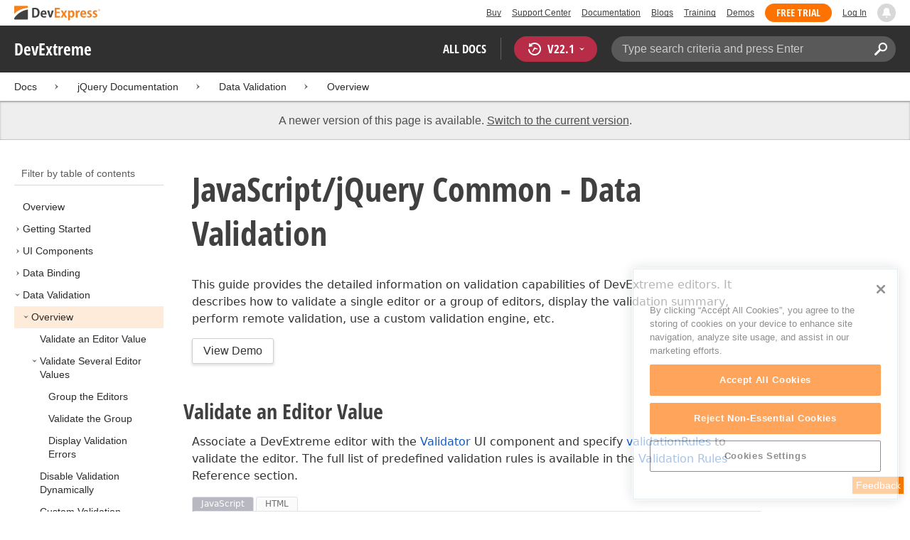

--- FILE ---
content_type: text/html; charset=utf-8
request_url: https://js.devexpress.com/DevExtreme/22_1/Guide/UI_Components/Common/UI_Widgets/Data_Validation/
body_size: 51755
content:


<!DOCTYPE html>
<html lang="en">
<head>
    <title>JavaScript/jQuery Common - Data Validation | jQuery/JS Documentation v22.1</title>
    <meta name="viewport" content="width=device-width, initial-scale=1">
    <meta name="theme-color" content="#FFF" />
        <meta name="description" content="Get started with our jQuery Common, add it to your jQuery application, and configure its core settings as requirements dictate.">

        <meta name="keywords" content="">

    <meta name="robots" content="noindex">
    <meta http-equiv="X-UA-Compatible" content="IE=edge" />
    <meta charset="utf-8" />
    <meta name="msapplication-config" content="none" />

    

    <link id="iPhoneIcon" rel="apple-touch-icon" href="/apple-touch-icon.png">
    <link rel="prefetch" href="/Content/Fonts/OpenSansCondensedBold.woff">
    <link rel="search" type="application/opensearchdescription+xml" title="DevExtreme" href="/DevExtremeSearch.xml">
    <link rel="shortcut icon" type="image/x-icon" href="/favicon.ico" />

    <script src="https://services.devexpress.com/SharedLayout/Scripts/Fonts/FontsBundle?v=n1xoDhFB6ii_78e897VT2jWC97dXRILmvj_Ohz6ucnc1"></script>

<script src="https://services.devexpress.com/SharedLayout/Scripts/Shared?v=Ob-XwzJobDRJqmR9r8J33X4l48d6VcotVJ3VLk_uUbs1"></script>

<link href="https://services.devexpress.com/SharedLayout/Content/CoreStylesMVC?v=uo8xLLE3bpklzsTidQGbcyJc3IBY9fD3hRPwF5b8a981" rel="stylesheet"/>


    
<link href="/Content/css/dxdocs-less/bundle?v=g02BsBH1vpTYPfXGIcGOYt70IMT5bcIEQz20RZTJh301" rel="stylesheet"/>

<link href="/Content/css/shared/styles?v=XHxVKyUa-TgRaAVyZikqNbdL-FWPmY5XVh7rbwnjJpQ1" rel="stylesheet"/>

<link href="/Content/css/geometry/feedback?v=0jGgHQmEw5araNtNWy7j9D4huVU3f7-JiAHNFmEZnoQ1" rel="stylesheet"/>

<link href="/Content/css/libs/dxdocs-dx?v=ayU6CUxbAgUp49DlnxkQA2FXO2XzLmpXCfCLS_1lPBc1" rel="stylesheet"/>

<link href="/Content/css/dxdocs-layout?v=gMQk9YKn4GxyGPD7AG6Mk-FafdDvL84VH1YDFokoBOA1" rel="stylesheet"/>



</head>
<body class="layout" style="margin:0;">
    <div class="layout__header">
        
        <script type="text/javascript">
        var _wsData = {"Settings":{"MainWebSiteUrl":"https:\/\/www.devexpress.com\/","TrackingEnabled":true},"UserInfo":{"IsLoggedIn":false}};
        </script>
        <header><div class="r-container">
	<a tabindex="-1" class="Logo Static" data-logo-static="true" title="DevExpress" href="https://www.devexpress.com/" id="Header-Logo"></a><div class="ControlContainer">
		<a id="Buy" tabindex="-1" class="HeadLink" href="https://www.devexpress.com/Buy/">Buy</a><a id="SupportCenter" tabindex="-1" class="HeadLink hidden visible-xs" href="https://www.devexpress.com/Support/Center/">Support Center</a><a id="Documentation" tabindex="-1" class="HeadLink hidden visible-xs" href="https://docs.devexpress.com/">Documentation</a><a id="Blogs" tabindex="-1" class="HeadLink hidden visible-xsm" data-notification="NewBlogPosts/Count" href="https://community.devexpress.com/blogs/">Blogs</a><a id="Training" tabindex="-1" class="HeadLink hidden visible-sm" href="https://www.devexpress.com/TrainingCenter/">Training</a><a id="Demos" tabindex="-1" class="HeadLink hidden visible-xsm" href="https://www.devexpress.com/Support/Demos/">Demos</a><a id="FreeTrial" tabindex="-1" class="HeadLink Button Orange hidden visible-sm" href="https://www.devexpress.com/Products/Try/">Free Trial</a><a id="LogIn" tabindex="-1" class="HeadLink" data-myaccount="{&quot;Urls&quot;:{&quot;Login&quot;:&quot;https://www.devexpress.com/MyAccount/LogIn/?returnUrl=https://docs.devexpress.com/&quot;,&quot;ManageProfile&quot;:&quot;https://www.devexpress.com/MyAccount/&quot;,&quot;Download&quot;:&quot;https://www.devexpress.com/ClientCenter/DownloadManager/&quot;,&quot;Renew&quot;:&quot;https://www.devexpress.com/Buy/Renew/&quot;,&quot;PurchaseHistory&quot;:&quot;https://www.devexpress.com/ClientCenter/PurchaseHistory.aspx&quot;,&quot;ManageLicenses&quot;:&quot;https://www.devexpress.com/ClientCenter/LicenseManager/&quot;,&quot;Logout&quot;:&quot;https://www.devexpress.com/MyAccount/LogOut/?returnUrl=https%3a%2f%2fservices.devexpress.com%2fSharedLayout%2fapi%2fDevexpress%2fGetDocAssets&quot;}}" href="https://www.devexpress.com/MyAccount/LogIn/?returnUrl=https://docs.devexpress.com/">Log In</a><div id="NotificationCenter" tabindex="-1">
			<a tabindex="-1" data-notifications-control="bell" href="javascript:;"><span class="Bell"></span></a>
		</div>
	</div>
</div></header>
<script type="text/javascript">
    window.SearchServiceUrl = 'https://search.devexpress.com/?m=Web&q=';
</script>


        <div class="layout__navigation" id="navbar">
            
    <div class="nav-bar">
    <div class="layout__container">
        <div class="nav-bar__inner">
            <div class="reveal__button">
                <div class="reveal__icon">
                </div>
            </div>
            <span class="nav-bar__root ">DevExtreme</span>
            <div class="nav-bar__filters horizontal-list">
                <div class="horizontal-list__item nav-bar__menu">
                    <div class="nav-menu horizontal-list">
                        <div class="nav-menu__item horizontal-list__item project-selector__toggle">
                            All docs
                        </div>
                        <div class="nav-menu__item horizontal-list__item project-navigation__item">
                            


<div class="version-selector" id="versionSelectorContent">
    <div class="version-selector__label version-selector__label--highlighted">
        <span class="version-selector__label-container">
                <span class="version-selector__icon version-selector__not-default-icon"><svg class="icon__svg" xmlns="http://www.w3.org/2000/svg" width="18" height="18" viewBox="0 0 18 18">
  <path fill-rule="evenodd" d="M8.97353735,22 C4.36339471,22 0.60512626,18.5462315 0.00380330789,14.1414252 C-0.0463069381,13.5407698 0.404685276,12.990169 1.00600823,12.990169 C1.50711069,12.990169 1.9581029,13.390606 2.00821315,13.8911521 C2.45920536,17.3449207 5.41570988,19.9978153 8.97353735,19.9978153 C13.1326878,19.9978153 16.3898538,16.4439376 15.9388615,12.1892952 C15.5880898,9.08590895 13.1326878,6.53312351 10.0258525,6.08263196 C8.02144267,5.78230426 6.16736357,6.33290504 4.71416643,7.43410661 L6.46802505,8.98579972 L0.955897982,9.98689205 L1.45700044,4.48088423 L3.21085905,6.08263196 C4.91460742,4.63104808 7.21967874,3.83017422 9.67508079,4.03039269 C13.9344517,4.33072038 17.4922792,7.7344343 17.9432714,11.9890767 C18.5445943,17.3949753 14.2852234,22 8.97353735,22 Z M5.46582012,16.9945384 L5.96692258,17.4950845 L9.47463981,12.990169 L12.982357,13.4907152 L13.4834595,12.4896229 L8.47243489,10.4874382 L5.46582012,16.9945384 Z" transform="translate(0 -4)"/>
</svg>
</span>
            <span>V</span>
            <span class="version-selector__current">22.1 </span>
            <span class="version-selector__icon"><svg class="icon__svg" xmlns="http://www.w3.org/2000/svg" width="7" height="4" viewBox="0 0 7 4">
  <polygon fill-rule="evenodd" points="7 0 3.499 4 0 0 3.499 1.6">
  </polygon>
</svg>
</span>
        </span>
    </div>
    <div class="version-selector__list">
            <div class="version-selector__item  "
         data-value="25_2" data-url="/DevExtreme/Guide/UI_Components/Common/UI_Widgets/Data_Validation/">
        <div class="version-selector__display-text">
                <span>25.2</span>
                    </div>
    </div>
    <div class="version-selector__item  "
         data-value="25_1" data-url="/DevExtreme/25_1/Guide/UI_Components/Common/UI_Widgets/Data_Validation/">
        <div class="version-selector__display-text">
                <span>25.1</span>
                    </div>
    </div>
    <div class="version-selector__item  "
         data-value="24_2" data-url="/DevExtreme/24_2/Guide/UI_Components/Common/UI_Widgets/Data_Validation/">
        <div class="version-selector__display-text">
                <span>24.2</span>
                    </div>
    </div>
    <div class="version-selector__item  "
         data-value="24_1" data-url="/DevExtreme/24_1/Guide/UI_Components/Common/UI_Widgets/Data_Validation/">
        <div class="version-selector__display-text">
                <span>24.1</span>
                    </div>
    </div>
    <div class="version-selector__item  "
         data-value="23_2" data-url="/DevExtreme/23_2/Guide/UI_Components/Common/UI_Widgets/Data_Validation/">
        <div class="version-selector__display-text">
                <span>23.2</span>
                    </div>
    </div>
    <div class="version-selector__item  "
         data-value="23_1" data-url="/DevExtreme/23_1/Guide/UI_Components/Common/UI_Widgets/Data_Validation/">
        <div class="version-selector__display-text">
                <span>23.1</span>
                    </div>
    </div>
    <div class="version-selector__item  "
         data-value="22_2" data-url="/DevExtreme/22_2/Guide/UI_Components/Common/UI_Widgets/Data_Validation/">
        <div class="version-selector__display-text">
                <span>22.2</span>
                    </div>
    </div>
    <div class="version-selector__item version-selector__item--active "
         data-value="22_1" data-url="/DevExtreme/22_1/Guide/UI_Components/Common/UI_Widgets/Data_Validation/">
        <div class="version-selector__display-text">
                <span>22.1</span>
                    </div>
    </div>
    <div class="version-selector__item  "
         data-value="21_2" data-url="/DevExtreme/21_2/Guide/UI_Components/Common/UI_Widgets/Data_Validation/">
        <div class="version-selector__display-text">
                <span>21.2</span>
                    </div>
    </div>
    <div class="version-selector__item  "
         data-value="21_1" data-url="/DevExtreme/21_1/Guide/UI_Components/Common/UI_Widgets/Data_Validation/">
        <div class="version-selector__display-text">
                <span>21.1</span>
                    </div>
    </div>
    <div class="version-selector__item  "
         data-value="20_2" data-url="/DevExtreme/20_2/Guide/UI_Components/Common/UI_Widgets/Data_Validation/">
        <div class="version-selector__display-text">
                <span>20.2</span>
                    </div>
    </div>
    <div class="version-selector__item  "
         data-value="20_1" data-url="/DevExtreme/20_1/Guide/UI_Components/Common/UI_Widgets/Data_Validation/">
        <div class="version-selector__display-text">
                <span>20.1</span>
                    </div>
    </div>
    <div class="version-selector__item  version-selector__display-text--disabled"
         data-value="19_2" data-url="">
        <div class="version-selector__display-text">
                <span>19.2</span>
                            <span class="version-selector__display-text--disabled-icon"></span>
        </div>
            <div class="version-selector__tooltip">
                The page you are viewing does not exist in version 19.2.
            </div>
    </div>
    <div class="version-selector__item  version-selector__display-text--disabled"
         data-value="19_1" data-url="">
        <div class="version-selector__display-text">
                <span>19.1</span>
                            <span class="version-selector__display-text--disabled-icon"></span>
        </div>
            <div class="version-selector__tooltip">
                The page you are viewing does not exist in version 19.1.
            </div>
    </div>
    <div class="version-selector__item  version-selector__display-text--disabled"
         data-value="18_2" data-url="">
        <div class="version-selector__display-text">
                <span>18.2</span>
                            <span class="version-selector__display-text--disabled-icon"></span>
        </div>
            <div class="version-selector__tooltip">
                The page you are viewing does not exist in version 18.2.
            </div>
    </div>
    <div class="version-selector__item  version-selector__display-text--disabled"
         data-value="18_1" data-url="">
        <div class="version-selector__display-text">
                <span>18.1</span>
                            <span class="version-selector__display-text--disabled-icon"></span>
        </div>
            <div class="version-selector__tooltip">
                The page you are viewing does not exist in version 18.1.
            </div>
    </div>
    <div class="version-selector__item  version-selector__display-text--disabled"
         data-value="17_2" data-url="">
        <div class="version-selector__display-text">
                <span>17.2</span>
                            <span class="version-selector__display-text--disabled-icon"></span>
        </div>
            <div class="version-selector__tooltip">
                The page you are viewing does not exist in version 17.2.
            </div>
    </div>

    </div>
</div>

    <script>
        document.addEventListener("DOMContentLoaded", function () {
            Site.versionSelector = new Site.VersionSelector({
                versions: {
                    current: "22_1"
                }
            });
            Site.versionSelector.init();
        });
    </script>

                        </div>
                    </div>
                </div>
                <div class="horizontal-list__item nav-bar__search">
                    <div class="search-box">
    <input class="search-box__input"
           type="text"
           autocomplete="off"
           placeholder="Type search criteria and press Enter"
           value="" />
    <button class="search-box__search-button"
            type="button">
        <svg class="icon__svg" xmlns="http://www.w3.org/2000/svg" width="18" height="18" viewBox="0 0 18 18">
  <path fill-rule="evenodd" d="M11.7980935,10.3365109 C9.51475824,10.3365109 7.66348915,8.48524176 7.66348915,6.20190651 C7.66348915,3.91857126 9.51475824,2.06730217 11.7980935,2.06730217 C14.0814287,2.06730217 15.9326978,3.91857126 15.9326978,6.20190651 C15.9326978,8.48524176 14.0814287,10.3365109 11.7980935,10.3365109 M11.7980935,0 C8.37360744,0 5.59618698,2.77742047 5.59618698,6.20190651 C5.59618698,7.38440335 5.93315723,8.48524176 6.50683358,9.42586425 L0.427931549,15.5047663 C-0.14264385,16.0753417 -0.14264385,17.0014931 0.427931549,17.5720685 C0.998506948,18.1426438 1.92362467,18.1426438 2.49523372,17.5720685 L8.57413575,11.4931664 C9.51475824,12.0668428 10.6155966,12.403813 11.7980935,12.403813 C15.2225795,12.403813 18,9.62639256 18,6.20190651 C18,2.77742047 15.2225795,0 11.7980935,0">
  </path>
</svg>

    </button>
</div>
<form class="search" action="/DevExtreme/22_1/Search/" method="get">
    <input type="hidden" name="siteSearchText" value="" />
    <input type="hidden" name="category" value="All" />
    <input type="hidden" name="page" value="1" />
</form>
<script>
    document.addEventListener("DOMContentLoaded", function () {
        Site.cookiesDAL = Site.cookiesDAL || new Site.CookiesDAL();
        Site.paramsDAL = Site.paramsDAL || new Site.ParamsDAL();

        Site.search = new Site.Search();
    });
</script>
                </div>
            </div>
        </div>
    </div>
</div>

        </div>
        
    <div class="project__breadcrumb">
        


<div class="breadcrumb" id="breadcrumbs">
    <div class="layout__container">
        <div class="breadcrumb__list">
            <span class="breadcrumb__item">
                <a href="https://docs.devexpress.com" class="breadcrumb__link">Docs</a>
            </span>
                <span class="breadcrumb__arrow"><span> &gt; </span></span>
                <span class="breadcrumb__item">
                        <a href="/DevExtreme/22_1/"
                           class="breadcrumb__link"
                           data-ajax="true"
                           data-ajax-mode="replace"
                           data-ajax-update="#articleContent"
                           data-ajax-begin="Site.leftArticleMenu.OnBegin"
                           data-ajax-failure="Site.leftArticleMenu.OnFailure"
                           data-ajax-success="Site.leftArticleMenu.OnSuccess">jQuery Documentation</a>
                </span>
                <span class="breadcrumb__arrow"><span> &gt; </span></span>
                <span class="breadcrumb__item">
                        <a class="breadcrumb__link">Data Validation</a>
                </span>
                <span class="breadcrumb__arrow"><span> &gt; </span></span>
                <span class="breadcrumb__item">
                        <a href=""
                           class="breadcrumb__link"
                           data-ajax="true"
                           data-ajax-mode="replace"
                           data-ajax-update="#articleContent"
                           data-ajax-begin="Site.leftArticleMenu.OnBegin"
                           data-ajax-failure="Site.leftArticleMenu.OnFailure"
                           data-ajax-success="Site.leftArticleMenu.OnSuccess">Overview</a>
                </span>
        </div>
    </div>
</div>

    </div>

        
    <div class="layout__container">
    <div class="reveal__container">
        <div class="reveal__content">
            
<div class="mobile-sidebar mobile-sidebar--open">
    <div class="mobile-sidebar__selector">
        <div class="mobile-sidebar--open mobile-sidebar__button mobile-sidebar__selector--projects">
            All docs
            <div class="mobile-sidebar__back-arrow"></div>
        </div>
        <div class="mobile-sidebar--open mobile-sidebar__button mobile-sidebar__selector--versions">
            V<span>22.1</span>
            <div class="mobile-sidebar__back-arrow"></div>
        </div>
    </div>
    <div class="mobile-sidebar__project-selector project-selector__list--mobile">
        



    <div class="project-list">
            <div class="project-list__tablet-column">
                    <div class="project-list__desktop-column">
                                <div class="project-list__block">
                                        <div class="project-list__group">
        <div class="project-list__group-header">
            <h2 class="project-list__group-title">General Information</h2>
        </div>
        <div class="project-list__group-content">
                
                        <div class="project-list__sub-group">
            <h3 class="project-list__sub-group-title">.NET Subscription</h3>
        <div class="project-list__sub-group-content">
                
                        <div class="project-list__item">
        <a class="link" href="https://docs.devexpress.com/GeneralInformation/2217/whats-included">
            What&#39;s Included
        </a>
    </div>

                
                
                        <div class="project-list__item">
        <a class="link" href="https://docs.devexpress.com/GeneralInformation/15661/installation">
            DevExpress Installation
        </a>
    </div>

                
                
                        <div class="project-list__item">
        <a class="link" href="https://docs.devexpress.com/GeneralInformation/403183/help-resources/devexpress-code-examples">
            DevExpress Code Examples
        </a>
    </div>

                
        </div>
    </div>

                
                
                        <div class="project-list__sub-group">
            <h3 class="project-list__sub-group-title">Common Tools</h3>
        <div class="project-list__sub-group-content">
                
                        <div class="project-list__item">
        <a class="link" href="https://docs.devexpress.com/ProjectConverter/2529/project-converter">
            Project Converter
        </a>
    </div>

                
                
                        <div class="project-list__item">
        <a class="link" href="https://docs.devexpress.com/AssemblyDeploymentTool/17237/assembly-deployment-tool">
            Assembly Deployment Tool
        </a>
    </div>

                
                
                        <div class="project-list__item">
        <a class="link" href="https://docs.devexpress.com/LocalizationService/16235/localization-service">
            Localization Service
        </a>
    </div>

                
        </div>
    </div>

                
        </div>
    </div>

                                </div>
                                <div class="project-list__block">
                                        <div class="project-list__group">
        <div class="project-list__group-header">
            <h2 class="project-list__group-title">Quality Assurance and Productivity</h2>
        </div>
        <div class="project-list__group-content">
                
                        <div class="project-list__sub-group">
        <div class="project-list__sub-group-content">
                
                        <div class="project-list__item">
        <a class="link" href="https://docs.devexpress.com/CodeRushForRoslyn/115802/coderush">
            CodeRush for Visual Studio (FREE)
        </a>
    </div>

                
                
                        <div class="project-list__item">
        <a class="link" href="https://docs.devexpress.com/TestCafeStudio/400157/testcafe-studio">
            TestCafe Studio
        </a>
    </div>

                
        </div>
    </div>

                
        </div>
    </div>

                                </div>
                    </div>
                    <div class="project-list__desktop-column">
                                <div class="project-list__block">
                                        <div class="project-list__group">
        <div class="project-list__group-header">
            <h2 class="project-list__group-title">Desktop</h2>
        </div>
        <div class="project-list__group-content">
                
                        <div class="project-list__sub-group">
            <h3 class="project-list__sub-group-title">Controls</h3>
        <div class="project-list__sub-group-content">
                
                        <div class="project-list__item">
        <a class="link" href="https://docs.devexpress.com/WindowsForms/7874/winforms-controls">
            WinForms
        </a>
    </div>

                
                
                        <div class="project-list__item">
        <a class="link" href="https://docs.devexpress.com/WPF/7875/wpf-controls">
            WPF
        </a>
    </div>

                
                
                        <div class="project-list__item">
        <a class="link" href="https://docs.devexpress.com/VCL/401349/vcl-controls">
            VCL
        </a>
    </div>

                
                
                        <div class="project-list__item">
        <a class="link" href="https://docs.devexpress.com/WinUI/402541/winui-controls">
            WinUI
        </a>
    </div>

                
        </div>
    </div>

                
                
                        <div class="project-list__sub-group">
            <h3 class="project-list__sub-group-title">Tools</h3>
        <div class="project-list__sub-group-content">
                
                        <div class="project-list__item">
        <a class="link" href="https://docs.devexpress.com/SkinEditor/1630/winforms-skin-editor">
            WinForms Skin Editor
        </a>
    </div>

                
                
                        <div class="project-list__item">
        <a class="link" href="https://docs.devexpress.com/WpfThemeDesigner/118707/wpf-theme-designer">
            WPF Theme Designer
        </a>
    </div>

                
                
                        <div class="project-list__item">
        <a class="link" href="https://docs.devexpress.com/WpfThemeEditor/10429/wpf-theme-editor">
            WPF Theme Editor (Legacy)
        </a>
    </div>

                
                
                        <div class="project-list__item">
        <a class="link" href="https://docs.devexpress.com/CodedUIExtension/11028/coded-ui-test-extension">
            Coded UI Test Extension
        </a>
    </div>

                
        </div>
    </div>

                
        </div>
    </div>

                                </div>
                                <div class="project-list__block">
                                        <div class="project-list__group">
        <div class="project-list__group-header">
            <h2 class="project-list__group-title">Frameworks and Libraries</h2>
        </div>
        <div class="project-list__group-content">
                
                        <div class="project-list__sub-group">
        <div class="project-list__sub-group-content">
                
                        <div class="project-list__item">
        <a class="link" href="https://docs.devexpress.com/eXpressAppFramework/112670/expressapp-framework">
            XAF - Cross-Platform .NET App UI
        </a>
    </div>

                
                
                        <div class="project-list__item">
        <a class="link" href="https://docs.devexpress.com/XPO/1998/express-persistent-objects">
            XPO - .NET ORM Library (FREE)
        </a>
    </div>

                
                
                        <div class="project-list__item">
        <a class="link" href="https://docs.devexpress.com/XpoProfiler/10646/xpo-profiler">
            XPO Profiler
        </a>
    </div>

                
                
                        <div class="project-list__item">
        <a class="link" href="https://docs.devexpress.com/CoreLibraries/2407/cross-platform-core-libraries">
            Core Libraries
        </a>
    </div>

                
                
                        <div class="project-list__item">
        <a class="link" href="https://docs.devexpress.comCoreLibraries/404247/devexpress-drawing-library">
            Drawing Graphics Library
        </a>
    </div>

                
                
                        <div class="project-list__item">
        <a class="link" href="https://docs.devexpress.com/eXpressAppFramework/403394/backend-web-api-service">
            .NET App Security &amp; Web API Service (FREE)
        </a>
    </div>

                
        </div>
    </div>

                
        </div>
    </div>

                                </div>
                    </div>
            </div>
            <div class="project-list__tablet-column">
                    <div class="project-list__desktop-column">
                                <div class="project-list__block">
                                        <div class="project-list__group">
        <div class="project-list__group-header">
            <h2 class="project-list__group-title">Web</h2>
        </div>
        <div class="project-list__group-content">
                
                        <div class="project-list__sub-group">
            <h3 class="project-list__sub-group-title">Controls and Extensions</h3>
        <div class="project-list__sub-group-content">
                
                        <div class="project-list__item">
        <a class="link" href="https://docs.devexpress.com/AspNet/7873/aspnet-webforms-controls">
            ASP.NET Web Forms Controls
        </a>
    </div>

                
                
                        <div class="project-list__item">
        <a class="link" href="https://docs.devexpress.com/AspNetMvc/7896/aspnet-mvc-extensions">
            ASP.NET MVC Extensions
        </a>
    </div>

                
                
                        <div class="project-list__item">
        <a class="link" href="https://docs.devexpress.com/AspNetCore/">
            ASP.NET Core Controls
        </a>
    </div>

                
                
                        <div class="project-list__item">
        <a class="link" href="https://docs.devexpress.com/AspNetBootstrap/">
            ASP.NET Bootstrap Controls
        </a>
    </div>

                
                
                        <div class="project-list__item">
        <a class="link" href="https://js.devexpress.com/DevExtreme/">
            DevExtreme
        </a>
    </div>

                
                
                        <div class="project-list__item">
        <a class="link" href="https://docs.devexpress.com/DevExtremeAspNetMvc/400943/devextreme-aspnet-mvc-controls">
            DevExtreme ASP.NET MVC Controls
        </a>
    </div>

                
                
                        <div class="project-list__item">
        <a class="link" href="https://docs.devexpress.com/Blazor/400725/blazor-components">
            Blazor Components
        </a>
    </div>

                
        </div>
    </div>

                
                
                        <div class="project-list__sub-group">
            <h3 class="project-list__sub-group-title">Tools</h3>
        <div class="project-list__sub-group-content">
                
                        <div class="project-list__item">
        <a class="link" href="https://docs.devexpress.com/ASPxThemeBuilder/10781/aspnet-theme-builder">
            ASP.NET Theme Builder
        </a>
    </div>

                
                
                        <div class="project-list__item">
        <a class="link" href="https://docs.devexpress.com/ASPxThemeDeployer/5500/aspnet-theme-deployer">
            ASP.NET Theme Deployer
        </a>
    </div>

                
        </div>
    </div>

                
                
                        <div class="project-list__sub-group">
            <h3 class="project-list__sub-group-title">Maintenance Mode</h3>
        <div class="project-list__sub-group-content">
                
                        <div class="project-list__item">
        <a class="link" href="https://docs.devexpress.com/AspNetCoreBootstrap/">
            ASP.NET Core Bootstrap Controls
        </a>
    </div>

                
        </div>
    </div>

                
        </div>
    </div>

                                </div>
                                <div class="project-list__block">
                                        <div class="project-list__group">
        <div class="project-list__group-header">
            <h2 class="project-list__group-title">Mobile</h2>
        </div>
        <div class="project-list__group-content">
                
                        <div class="project-list__sub-group">
        <div class="project-list__sub-group-content">
                
                        <div class="project-list__item">
        <a class="link" href="https://docs.devexpress.com/MobileControls/400545/xamarin-forms/index">
            Xamarin UI Controls (FREE)
        </a>
    </div>

                
                
                        <div class="project-list__item">
        <a class="link" href="https://docs.devexpress.com/MAUI/403245/maui">
            .NET MAUI (FREE)
        </a>
    </div>

                
        </div>
    </div>

                
        </div>
    </div>

                                </div>
                    </div>
                    <div class="project-list__desktop-column">
                                <div class="project-list__block">
                                        <div class="project-list__group">
        <div class="project-list__group-header">
            <h2 class="project-list__group-title">Enterprise and Analytic Tools</h2>
        </div>
        <div class="project-list__group-content">
                
                        <div class="project-list__sub-group">
        <div class="project-list__sub-group-content">
                
                        <div class="project-list__item">
        <a class="link" href="https://docs.devexpress.com/XtraReports/2162/reporting">
            Reporting
        </a>
    </div>

                
                
                        <div class="project-list__item">
        <a class="link" href="https://docs.devexpress.com/ReportServer/12432/report-and-dashboard-server">
            Report and Dashboard Server
        </a>
    </div>

                
                
                        <div class="project-list__item">
        <a class="link" href="https://docs.devexpress.com/Dashboard/12049/dashboard">
            BI Dashboard
        </a>
    </div>

                
                
                        <div class="project-list__item">
        <a class="link" href="https://docs.devexpress.com/OfficeFileAPI/14911/office-file-api">
            Office File API
        </a>
    </div>

                
        </div>
    </div>

                
        </div>
    </div>

                                </div>
                                <div class="project-list__block">
                                        <div class="project-list__group">
        <div class="project-list__group-header">
            <h2 class="project-list__group-title">End-User Documentation</h2>
        </div>
        <div class="project-list__group-content">
                
                        <div class="project-list__sub-group">
        <div class="project-list__sub-group-content">
                
                        <div class="project-list__item">
        <a class="link" href="https://devexpress.github.io/dotnet-eud/interface-elements-for-desktop/articles/index.html">
            Interface Elements for Desktop
        </a>
    </div>

                
                
                        <div class="project-list__item">
        <a class="link" href="https://devexpress.github.io/dotnet-eud/interface-elements-for-web/articles/index.html">
            Interface Elements for Web
        </a>
    </div>

                
                
                        <div class="project-list__item">
        <a class="link" href="https://devexpress.github.io/dotnet-eud/dashboard-for-desktop/articles/index.html">
            Dashboard for Desktop
        </a>
    </div>

                
                
                        <div class="project-list__item">
        <a class="link" href="https://devexpress.github.io/dotnet-eud/dashboard-for-web/articles/index.html">
            Dashboard for Web
        </a>
    </div>

                
        </div>
    </div>

                
        </div>
    </div>

                                </div>
                    </div>
            </div>
    </div>



    </div>
    <div class="mobile-sidebar__version-selector version-selector__list version-selector__list--mobile">
            <div class="version-selector__item  "
         data-value="25_2" data-url="/DevExtreme/Guide/UI_Components/Common/UI_Widgets/Data_Validation/">
        <div class="version-selector__display-text">
                <span>25.2</span>
                    </div>
    </div>
    <div class="version-selector__item  "
         data-value="25_1" data-url="/DevExtreme/25_1/Guide/UI_Components/Common/UI_Widgets/Data_Validation/">
        <div class="version-selector__display-text">
                <span>25.1</span>
                    </div>
    </div>
    <div class="version-selector__item  "
         data-value="24_2" data-url="/DevExtreme/24_2/Guide/UI_Components/Common/UI_Widgets/Data_Validation/">
        <div class="version-selector__display-text">
                <span>24.2</span>
                    </div>
    </div>
    <div class="version-selector__item  "
         data-value="24_1" data-url="/DevExtreme/24_1/Guide/UI_Components/Common/UI_Widgets/Data_Validation/">
        <div class="version-selector__display-text">
                <span>24.1</span>
                    </div>
    </div>
    <div class="version-selector__item  "
         data-value="23_2" data-url="/DevExtreme/23_2/Guide/UI_Components/Common/UI_Widgets/Data_Validation/">
        <div class="version-selector__display-text">
                <span>23.2</span>
                    </div>
    </div>
    <div class="version-selector__item  "
         data-value="23_1" data-url="/DevExtreme/23_1/Guide/UI_Components/Common/UI_Widgets/Data_Validation/">
        <div class="version-selector__display-text">
                <span>23.1</span>
                    </div>
    </div>
    <div class="version-selector__item  "
         data-value="22_2" data-url="/DevExtreme/22_2/Guide/UI_Components/Common/UI_Widgets/Data_Validation/">
        <div class="version-selector__display-text">
                <span>22.2</span>
                    </div>
    </div>
    <div class="version-selector__item version-selector__item--active "
         data-value="22_1" data-url="/DevExtreme/22_1/Guide/UI_Components/Common/UI_Widgets/Data_Validation/">
        <div class="version-selector__display-text">
                <span>22.1</span>
                    </div>
    </div>
    <div class="version-selector__item  "
         data-value="21_2" data-url="/DevExtreme/21_2/Guide/UI_Components/Common/UI_Widgets/Data_Validation/">
        <div class="version-selector__display-text">
                <span>21.2</span>
                    </div>
    </div>
    <div class="version-selector__item  "
         data-value="21_1" data-url="/DevExtreme/21_1/Guide/UI_Components/Common/UI_Widgets/Data_Validation/">
        <div class="version-selector__display-text">
                <span>21.1</span>
                    </div>
    </div>
    <div class="version-selector__item  "
         data-value="20_2" data-url="/DevExtreme/20_2/Guide/UI_Components/Common/UI_Widgets/Data_Validation/">
        <div class="version-selector__display-text">
                <span>20.2</span>
                    </div>
    </div>
    <div class="version-selector__item  "
         data-value="20_1" data-url="/DevExtreme/20_1/Guide/UI_Components/Common/UI_Widgets/Data_Validation/">
        <div class="version-selector__display-text">
                <span>20.1</span>
                    </div>
    </div>
    <div class="version-selector__item  version-selector__display-text--disabled"
         data-value="19_2" data-url="">
        <div class="version-selector__display-text">
                <span>19.2</span>
                            <span class="version-selector__display-text--disabled-icon"></span>
        </div>
            <div class="version-selector__tooltip">
                The page you are viewing does not exist in version 19.2.
            </div>
    </div>
    <div class="version-selector__item  version-selector__display-text--disabled"
         data-value="19_1" data-url="">
        <div class="version-selector__display-text">
                <span>19.1</span>
                            <span class="version-selector__display-text--disabled-icon"></span>
        </div>
            <div class="version-selector__tooltip">
                The page you are viewing does not exist in version 19.1.
            </div>
    </div>
    <div class="version-selector__item  version-selector__display-text--disabled"
         data-value="18_2" data-url="">
        <div class="version-selector__display-text">
                <span>18.2</span>
                            <span class="version-selector__display-text--disabled-icon"></span>
        </div>
            <div class="version-selector__tooltip">
                The page you are viewing does not exist in version 18.2.
            </div>
    </div>
    <div class="version-selector__item  version-selector__display-text--disabled"
         data-value="18_1" data-url="">
        <div class="version-selector__display-text">
                <span>18.1</span>
                            <span class="version-selector__display-text--disabled-icon"></span>
        </div>
            <div class="version-selector__tooltip">
                The page you are viewing does not exist in version 18.1.
            </div>
    </div>
    <div class="version-selector__item  version-selector__display-text--disabled"
         data-value="17_2" data-url="">
        <div class="version-selector__display-text">
                <span>17.2</span>
                            <span class="version-selector__display-text--disabled-icon"></span>
        </div>
            <div class="version-selector__tooltip">
                The page you are viewing does not exist in version 17.2.
            </div>
    </div>

    </div>
</div>
            





    <div class="project-toc left-menu">
        <div class="project-toc__filter">
            <input type="text"
                   class="project-toc__input"
                   placeholder="Filter by table of contents"
                   autocomplete="off" />
            <div class="project-toc__clear"></div>
            <a class="project-toc__filter__to-search">Full-text search</a>
        </div>
        <div class="project-toc__scroll">
            <div class="project-toc__list">
                        <div class="project-toc__item ">
            <div class="project-toc__header">
                <div class="project-toc__background"></div>
                                    <a href="/DevExtreme/22_1/Guide/jQuery_Components/DevExtreme_jQuery_Components/"
                       class="project-toc__link"
                       title="Overview"
                       data-ajax="true"
                       data-ajax-mode="replace"
                       data-ajax-update="#articleContent"
                       data-ajax-begin="Site.leftArticleMenu.OnBegin"
                       data-ajax-failure="Site.leftArticleMenu.OnFailure"
                       data-ajax-success="Site.leftArticleMenu.OnSuccess"
                    ><span>Overview</span><span class="badge"></span></a>
            </div>
        </div>
        <div class="project-toc__item project-toc__item--has-children ">
            <div class="project-toc__header">
                <div class="project-toc__background"></div>
                    <div class="project-toc__expander opener"></div>
                                    <a class="project-toc__link"
                       data-id="Guide/Getting Started/"
                    ><span>Getting Started</span></a>
            </div>
                <div class="project-toc__children">
                </div>
        </div>
        <div class="project-toc__item project-toc__item--has-children ">
            <div class="project-toc__header">
                <div class="project-toc__background"></div>
                    <div class="project-toc__expander opener"></div>
                                    <a class="project-toc__link"
                       data-id="ApiReference/UI Components/"
                    ><span>UI Components</span></a>
            </div>
                <div class="project-toc__children">
                </div>
        </div>
        <div class="project-toc__item project-toc__item--has-children ">
            <div class="project-toc__header">
                <div class="project-toc__background"></div>
                    <div class="project-toc__expander opener"></div>
                                    <a class="project-toc__link"
                       data-id="Guide/Data Binding/"
                    ><span>Data Binding</span></a>
            </div>
                <div class="project-toc__children">
                </div>
        </div>
        <div class="project-toc__item project-toc__item--has-children project-toc__item--expanded ">
            <div class="project-toc__header">
                <div class="project-toc__background"></div>
                    <div class="project-toc__expander opener"></div>
                                    <a class="project-toc__link"
                       data-id="Guide/Data Validation/"
                    ><span>Data Validation</span></a>
            </div>
                <div class="project-toc__children">
        <div class="project-toc__item project-toc__item--has-children project-toc__item--current project-toc__item--expanded last-selected">
            <div class="project-toc__header">
                <div class="project-toc__background"></div>
                    <div class="project-toc__expander opener"></div>
                                    <a href="/DevExtreme/22_1/Guide/UI_Components/Common/UI_Widgets/Data_Validation/"
                       class="project-toc__link"
                       title="Overview"
                       data-ajax="true"
                       data-ajax-mode="replace"
                       data-ajax-update="#articleContent"
                       data-ajax-begin="Site.leftArticleMenu.OnBegin"
                       data-ajax-failure="Site.leftArticleMenu.OnFailure"
                       data-ajax-success="Site.leftArticleMenu.OnSuccess"
                    ><span>Overview</span><span class="badge"></span></a>
            </div>
                <div class="project-toc__children">
        <div class="project-toc__item ">
            <div class="project-toc__header">
                <div class="project-toc__background"></div>
                                    <a href="/DevExtreme/22_1/Guide/UI_Components/Common/UI_Widgets/Data_Validation/#Validate_an_Editor_Value"
                       class="project-toc__link"
                       title="Validate an Editor Value"
                       data-ajax="true"
                       data-ajax-mode="replace"
                       data-ajax-update="#articleContent"
                       data-ajax-begin="Site.leftArticleMenu.OnBegin"
                       data-ajax-failure="Site.leftArticleMenu.OnFailure"
                       data-ajax-success="Site.leftArticleMenu.OnSuccess"
                    ><span>Validate <wbr/>an <wbr/>Editor <wbr/>Value</span><span class="badge"></span></a>
            </div>
        </div>
        <div class="project-toc__item project-toc__item--has-children project-toc__item--expanded ">
            <div class="project-toc__header">
                <div class="project-toc__background"></div>
                    <div class="project-toc__expander opener"></div>
                                    <a href="/DevExtreme/22_1/Guide/UI_Components/Common/UI_Widgets/Data_Validation/#Validate_Several_Editor_Values"
                       class="project-toc__link"
                       title="Validate Several Editor Values"
                       data-ajax="true"
                       data-ajax-mode="replace"
                       data-ajax-update="#articleContent"
                       data-ajax-begin="Site.leftArticleMenu.OnBegin"
                       data-ajax-failure="Site.leftArticleMenu.OnFailure"
                       data-ajax-success="Site.leftArticleMenu.OnSuccess"
                    ><span>Validate <wbr/>Several <wbr/>Editor <wbr/>Values</span><span class="badge"></span></a>
            </div>
                <div class="project-toc__children">
        <div class="project-toc__item ">
            <div class="project-toc__header">
                <div class="project-toc__background"></div>
                                    <a href="/DevExtreme/22_1/Guide/UI_Components/Common/UI_Widgets/Data_Validation/#Validate_Several_Editor_Values/Group_the_Editors"
                       class="project-toc__link"
                       title="Group the Editors"
                       data-ajax="true"
                       data-ajax-mode="replace"
                       data-ajax-update="#articleContent"
                       data-ajax-begin="Site.leftArticleMenu.OnBegin"
                       data-ajax-failure="Site.leftArticleMenu.OnFailure"
                       data-ajax-success="Site.leftArticleMenu.OnSuccess"
                    ><span>Group <wbr/>the <wbr/>Editors</span><span class="badge"></span></a>
            </div>
        </div>
        <div class="project-toc__item ">
            <div class="project-toc__header">
                <div class="project-toc__background"></div>
                                    <a href="/DevExtreme/22_1/Guide/UI_Components/Common/UI_Widgets/Data_Validation/#Validate_Several_Editor_Values/Validate_the_Group"
                       class="project-toc__link"
                       title="Validate the Group"
                       data-ajax="true"
                       data-ajax-mode="replace"
                       data-ajax-update="#articleContent"
                       data-ajax-begin="Site.leftArticleMenu.OnBegin"
                       data-ajax-failure="Site.leftArticleMenu.OnFailure"
                       data-ajax-success="Site.leftArticleMenu.OnSuccess"
                    ><span>Validate <wbr/>the <wbr/>Group</span><span class="badge"></span></a>
            </div>
        </div>
        <div class="project-toc__item ">
            <div class="project-toc__header">
                <div class="project-toc__background"></div>
                                    <a href="/DevExtreme/22_1/Guide/UI_Components/Common/UI_Widgets/Data_Validation/#Validate_Several_Editor_Values/Display_Validation_Errors"
                       class="project-toc__link"
                       title="Display Validation Errors"
                       data-ajax="true"
                       data-ajax-mode="replace"
                       data-ajax-update="#articleContent"
                       data-ajax-begin="Site.leftArticleMenu.OnBegin"
                       data-ajax-failure="Site.leftArticleMenu.OnFailure"
                       data-ajax-success="Site.leftArticleMenu.OnSuccess"
                    ><span>Display <wbr/>Validation <wbr/>Errors</span><span class="badge"></span></a>
            </div>
        </div>
                </div>
        </div>
        <div class="project-toc__item ">
            <div class="project-toc__header">
                <div class="project-toc__background"></div>
                                    <a href="/DevExtreme/22_1/Guide/UI_Components/Common/UI_Widgets/Data_Validation/#Disable_Validation_Dynamically"
                       class="project-toc__link"
                       title="Disable Validation Dynamically"
                       data-ajax="true"
                       data-ajax-mode="replace"
                       data-ajax-update="#articleContent"
                       data-ajax-begin="Site.leftArticleMenu.OnBegin"
                       data-ajax-failure="Site.leftArticleMenu.OnFailure"
                       data-ajax-success="Site.leftArticleMenu.OnSuccess"
                    ><span>Disable <wbr/>Validation <wbr/>Dynamically</span><span class="badge"></span></a>
            </div>
        </div>
        <div class="project-toc__item ">
            <div class="project-toc__header">
                <div class="project-toc__background"></div>
                                    <a href="/DevExtreme/22_1/Guide/UI_Components/Common/UI_Widgets/Data_Validation/#Custom_Validation"
                       class="project-toc__link"
                       title="Custom Validation"
                       data-ajax="true"
                       data-ajax-mode="replace"
                       data-ajax-update="#articleContent"
                       data-ajax-begin="Site.leftArticleMenu.OnBegin"
                       data-ajax-failure="Site.leftArticleMenu.OnFailure"
                       data-ajax-success="Site.leftArticleMenu.OnSuccess"
                    ><span>Custom <wbr/>Validation</span><span class="badge"></span></a>
            </div>
        </div>
        <div class="project-toc__item ">
            <div class="project-toc__header">
                <div class="project-toc__background"></div>
                                    <a href="/DevExtreme/22_1/Guide/UI_Components/Common/UI_Widgets/Data_Validation/#Server-Side_Validation"
                       class="project-toc__link"
                       title="Server-Side Validation"
                       data-ajax="true"
                       data-ajax-mode="replace"
                       data-ajax-update="#articleContent"
                       data-ajax-begin="Site.leftArticleMenu.OnBegin"
                       data-ajax-failure="Site.leftArticleMenu.OnFailure"
                       data-ajax-success="Site.leftArticleMenu.OnSuccess"
                    ><span>Server-Side <wbr/>Validation</span><span class="badge"></span></a>
            </div>
        </div>
        <div class="project-toc__item ">
            <div class="project-toc__header">
                <div class="project-toc__background"></div>
                                    <a href="/DevExtreme/22_1/Guide/UI_Components/Common/UI_Widgets/Data_Validation/#Validate_a_Custom_Value"
                       class="project-toc__link"
                       title="Validate a Custom Value"
                       data-ajax="true"
                       data-ajax-mode="replace"
                       data-ajax-update="#articleContent"
                       data-ajax-begin="Site.leftArticleMenu.OnBegin"
                       data-ajax-failure="Site.leftArticleMenu.OnFailure"
                       data-ajax-success="Site.leftArticleMenu.OnSuccess"
                    ><span>Validate <wbr/>a <wbr/>Custom <wbr/>Value</span><span class="badge"></span></a>
            </div>
        </div>
        <div class="project-toc__item ">
            <div class="project-toc__header">
                <div class="project-toc__background"></div>
                                    <a href="/DevExtreme/22_1/Guide/UI_Components/Common/UI_Widgets/Data_Validation/#Knockout_Only_-_Validate_a_View_Model"
                       class="project-toc__link"
                       title="Knockout Only - Validate a View Model"
                       data-ajax="true"
                       data-ajax-mode="replace"
                       data-ajax-update="#articleContent"
                       data-ajax-begin="Site.leftArticleMenu.OnBegin"
                       data-ajax-failure="Site.leftArticleMenu.OnFailure"
                       data-ajax-success="Site.leftArticleMenu.OnSuccess"
                    ><span>Knockout <wbr/>Only <wbr/>- <wbr/>Validate <wbr/>a <wbr/>View <wbr/>Model</span><span class="badge"></span></a>
            </div>
        </div>
                </div>
        </div>
        <div class="project-toc__item project-toc__item--has-children ">
            <div class="project-toc__header">
                <div class="project-toc__background"></div>
                    <div class="project-toc__expander opener"></div>
                                    <a class="project-toc__link"
                       data-id="ApiReference/Data Validation/API/"
                    ><span>API</span></a>
            </div>
                <div class="project-toc__children">
                </div>
        </div>
                </div>
        </div>
        <div class="project-toc__item project-toc__item--has-children ">
            <div class="project-toc__header">
                <div class="project-toc__background"></div>
                    <div class="project-toc__expander opener"></div>
                                    <a class="project-toc__link"
                       data-id="Guide/Localization and Globalization/"
                    ><span>Localization and Globalization</span></a>
            </div>
                <div class="project-toc__children">
                </div>
        </div>
        <div class="project-toc__item project-toc__item--has-children ">
            <div class="project-toc__header">
                <div class="project-toc__background"></div>
                    <div class="project-toc__expander opener"></div>
                                    <a class="project-toc__link"
                       data-id="Guide/UI Customization/"
                    ><span>UI Customization</span></a>
            </div>
                <div class="project-toc__children">
                </div>
        </div>
        <div class="project-toc__item project-toc__item--has-children ">
            <div class="project-toc__header">
                <div class="project-toc__background"></div>
                    <div class="project-toc__expander opener"></div>
                                    <a href="/DevExtreme/22_1/Guide/Common/DevExtreme_CLI/"
                       class="project-toc__link"
                       title="DevExtreme CLI"
                       data-ajax="true"
                       data-ajax-mode="replace"
                       data-ajax-update="#articleContent"
                       data-ajax-begin="Site.leftArticleMenu.OnBegin"
                       data-ajax-failure="Site.leftArticleMenu.OnFailure"
                       data-ajax-success="Site.leftArticleMenu.OnSuccess"
                    ><span>DevExtreme <wbr/>CLI</span><span class="badge"></span></a>
            </div>
                <div class="project-toc__children">
                </div>
        </div>
        <div class="project-toc__item project-toc__item--has-children ">
            <div class="project-toc__header">
                <div class="project-toc__background"></div>
                    <div class="project-toc__expander opener"></div>
                                    <a class="project-toc__link"
                       data-id="Guide/Angular Components/Common Features/"
                    ><span>Advanced Topics</span></a>
            </div>
                <div class="project-toc__children">
                </div>
        </div>
        <div class="project-toc__item project-toc__item--has-children ">
            <div class="project-toc__header">
                <div class="project-toc__background"></div>
                    <div class="project-toc__expander opener"></div>
                                    <a class="project-toc__link"
                       data-id="Guide/Troubleshooting/"
                    ><span>Troubleshooting</span></a>
            </div>
                <div class="project-toc__children">
                </div>
        </div>
        <div class="project-toc__item project-toc__item--has-children ">
            <div class="project-toc__header">
                <div class="project-toc__background"></div>
                    <div class="project-toc__expander opener"></div>
                                    <a href="/DevExtreme/22_1/Guide/Common/Migrate_to_the_New_Version/"
                       class="project-toc__link"
                       title="Migrate to the New Version"
                       data-ajax="true"
                       data-ajax-mode="replace"
                       data-ajax-update="#articleContent"
                       data-ajax-begin="Site.leftArticleMenu.OnBegin"
                       data-ajax-failure="Site.leftArticleMenu.OnFailure"
                       data-ajax-success="Site.leftArticleMenu.OnSuccess"
                    ><span>Migrate <wbr/>to <wbr/>the <wbr/>New <wbr/>Version</span><span class="badge"></span></a>
            </div>
                <div class="project-toc__children">
                </div>
        </div>

            </div>
        </div>
    </div>



        </div>
    </div>
</div>

    </div>
    <main>
        <div class="reveal">
            <div class="layout__content">
                
    <div class="project-selector">
        <div class="project-selector__popup">
            <div class="project-selector__list layout__container">
                



    <div class="project-list">
            <div class="project-list__tablet-column">
                    <div class="project-list__desktop-column">
                                <div class="project-list__block">
                                        <div class="project-list__group">
        <div class="project-list__group-header">
            <h2 class="project-list__group-title">General Information</h2>
        </div>
        <div class="project-list__group-content">
                
                        <div class="project-list__sub-group">
            <h3 class="project-list__sub-group-title">.NET Subscription</h3>
        <div class="project-list__sub-group-content">
                
                        <div class="project-list__item">
        <a class="link" href="https://docs.devexpress.com/GeneralInformation/2217/whats-included">
            What&#39;s Included
        </a>
    </div>

                
                
                        <div class="project-list__item">
        <a class="link" href="https://docs.devexpress.com/GeneralInformation/15661/installation">
            DevExpress Installation
        </a>
    </div>

                
                
                        <div class="project-list__item">
        <a class="link" href="https://docs.devexpress.com/GeneralInformation/403183/help-resources/devexpress-code-examples">
            DevExpress Code Examples
        </a>
    </div>

                
        </div>
    </div>

                
                
                        <div class="project-list__sub-group">
            <h3 class="project-list__sub-group-title">Common Tools</h3>
        <div class="project-list__sub-group-content">
                
                        <div class="project-list__item">
        <a class="link" href="https://docs.devexpress.com/ProjectConverter/2529/project-converter">
            Project Converter
        </a>
    </div>

                
                
                        <div class="project-list__item">
        <a class="link" href="https://docs.devexpress.com/AssemblyDeploymentTool/17237/assembly-deployment-tool">
            Assembly Deployment Tool
        </a>
    </div>

                
                
                        <div class="project-list__item">
        <a class="link" href="https://docs.devexpress.com/LocalizationService/16235/localization-service">
            Localization Service
        </a>
    </div>

                
        </div>
    </div>

                
        </div>
    </div>

                                </div>
                                <div class="project-list__block">
                                        <div class="project-list__group">
        <div class="project-list__group-header">
            <h2 class="project-list__group-title">Quality Assurance and Productivity</h2>
        </div>
        <div class="project-list__group-content">
                
                        <div class="project-list__sub-group">
        <div class="project-list__sub-group-content">
                
                        <div class="project-list__item">
        <a class="link" href="https://docs.devexpress.com/CodeRushForRoslyn/115802/coderush">
            CodeRush for Visual Studio (FREE)
        </a>
    </div>

                
                
                        <div class="project-list__item">
        <a class="link" href="https://docs.devexpress.com/TestCafeStudio/400157/testcafe-studio">
            TestCafe Studio
        </a>
    </div>

                
        </div>
    </div>

                
        </div>
    </div>

                                </div>
                    </div>
                    <div class="project-list__desktop-column">
                                <div class="project-list__block">
                                        <div class="project-list__group">
        <div class="project-list__group-header">
            <h2 class="project-list__group-title">Desktop</h2>
        </div>
        <div class="project-list__group-content">
                
                        <div class="project-list__sub-group">
            <h3 class="project-list__sub-group-title">Controls</h3>
        <div class="project-list__sub-group-content">
                
                        <div class="project-list__item">
        <a class="link" href="https://docs.devexpress.com/WindowsForms/7874/winforms-controls">
            WinForms
        </a>
    </div>

                
                
                        <div class="project-list__item">
        <a class="link" href="https://docs.devexpress.com/WPF/7875/wpf-controls">
            WPF
        </a>
    </div>

                
                
                        <div class="project-list__item">
        <a class="link" href="https://docs.devexpress.com/VCL/401349/vcl-controls">
            VCL
        </a>
    </div>

                
                
                        <div class="project-list__item">
        <a class="link" href="https://docs.devexpress.com/WinUI/402541/winui-controls">
            WinUI
        </a>
    </div>

                
        </div>
    </div>

                
                
                        <div class="project-list__sub-group">
            <h3 class="project-list__sub-group-title">Tools</h3>
        <div class="project-list__sub-group-content">
                
                        <div class="project-list__item">
        <a class="link" href="https://docs.devexpress.com/SkinEditor/1630/winforms-skin-editor">
            WinForms Skin Editor
        </a>
    </div>

                
                
                        <div class="project-list__item">
        <a class="link" href="https://docs.devexpress.com/WpfThemeDesigner/118707/wpf-theme-designer">
            WPF Theme Designer
        </a>
    </div>

                
                
                        <div class="project-list__item">
        <a class="link" href="https://docs.devexpress.com/WpfThemeEditor/10429/wpf-theme-editor">
            WPF Theme Editor (Legacy)
        </a>
    </div>

                
                
                        <div class="project-list__item">
        <a class="link" href="https://docs.devexpress.com/CodedUIExtension/11028/coded-ui-test-extension">
            Coded UI Test Extension
        </a>
    </div>

                
        </div>
    </div>

                
        </div>
    </div>

                                </div>
                                <div class="project-list__block">
                                        <div class="project-list__group">
        <div class="project-list__group-header">
            <h2 class="project-list__group-title">Frameworks and Libraries</h2>
        </div>
        <div class="project-list__group-content">
                
                        <div class="project-list__sub-group">
        <div class="project-list__sub-group-content">
                
                        <div class="project-list__item">
        <a class="link" href="https://docs.devexpress.com/eXpressAppFramework/112670/expressapp-framework">
            XAF - Cross-Platform .NET App UI
        </a>
    </div>

                
                
                        <div class="project-list__item">
        <a class="link" href="https://docs.devexpress.com/XPO/1998/express-persistent-objects">
            XPO - .NET ORM Library (FREE)
        </a>
    </div>

                
                
                        <div class="project-list__item">
        <a class="link" href="https://docs.devexpress.com/XpoProfiler/10646/xpo-profiler">
            XPO Profiler
        </a>
    </div>

                
                
                        <div class="project-list__item">
        <a class="link" href="https://docs.devexpress.com/CoreLibraries/2407/cross-platform-core-libraries">
            Core Libraries
        </a>
    </div>

                
                
                        <div class="project-list__item">
        <a class="link" href="https://docs.devexpress.comCoreLibraries/404247/devexpress-drawing-library">
            Drawing Graphics Library
        </a>
    </div>

                
                
                        <div class="project-list__item">
        <a class="link" href="https://docs.devexpress.com/eXpressAppFramework/403394/backend-web-api-service">
            .NET App Security &amp; Web API Service (FREE)
        </a>
    </div>

                
        </div>
    </div>

                
        </div>
    </div>

                                </div>
                    </div>
            </div>
            <div class="project-list__tablet-column">
                    <div class="project-list__desktop-column">
                                <div class="project-list__block">
                                        <div class="project-list__group">
        <div class="project-list__group-header">
            <h2 class="project-list__group-title">Web</h2>
        </div>
        <div class="project-list__group-content">
                
                        <div class="project-list__sub-group">
            <h3 class="project-list__sub-group-title">Controls and Extensions</h3>
        <div class="project-list__sub-group-content">
                
                        <div class="project-list__item">
        <a class="link" href="https://docs.devexpress.com/AspNet/7873/aspnet-webforms-controls">
            ASP.NET Web Forms Controls
        </a>
    </div>

                
                
                        <div class="project-list__item">
        <a class="link" href="https://docs.devexpress.com/AspNetMvc/7896/aspnet-mvc-extensions">
            ASP.NET MVC Extensions
        </a>
    </div>

                
                
                        <div class="project-list__item">
        <a class="link" href="https://docs.devexpress.com/AspNetCore/">
            ASP.NET Core Controls
        </a>
    </div>

                
                
                        <div class="project-list__item">
        <a class="link" href="https://docs.devexpress.com/AspNetBootstrap/">
            ASP.NET Bootstrap Controls
        </a>
    </div>

                
                
                        <div class="project-list__item">
        <a class="link" href="https://js.devexpress.com/DevExtreme/">
            DevExtreme
        </a>
    </div>

                
                
                        <div class="project-list__item">
        <a class="link" href="https://docs.devexpress.com/DevExtremeAspNetMvc/400943/devextreme-aspnet-mvc-controls">
            DevExtreme ASP.NET MVC Controls
        </a>
    </div>

                
                
                        <div class="project-list__item">
        <a class="link" href="https://docs.devexpress.com/Blazor/400725/blazor-components">
            Blazor Components
        </a>
    </div>

                
        </div>
    </div>

                
                
                        <div class="project-list__sub-group">
            <h3 class="project-list__sub-group-title">Tools</h3>
        <div class="project-list__sub-group-content">
                
                        <div class="project-list__item">
        <a class="link" href="https://docs.devexpress.com/ASPxThemeBuilder/10781/aspnet-theme-builder">
            ASP.NET Theme Builder
        </a>
    </div>

                
                
                        <div class="project-list__item">
        <a class="link" href="https://docs.devexpress.com/ASPxThemeDeployer/5500/aspnet-theme-deployer">
            ASP.NET Theme Deployer
        </a>
    </div>

                
        </div>
    </div>

                
                
                        <div class="project-list__sub-group">
            <h3 class="project-list__sub-group-title">Maintenance Mode</h3>
        <div class="project-list__sub-group-content">
                
                        <div class="project-list__item">
        <a class="link" href="https://docs.devexpress.com/AspNetCoreBootstrap/">
            ASP.NET Core Bootstrap Controls
        </a>
    </div>

                
        </div>
    </div>

                
        </div>
    </div>

                                </div>
                                <div class="project-list__block">
                                        <div class="project-list__group">
        <div class="project-list__group-header">
            <h2 class="project-list__group-title">Mobile</h2>
        </div>
        <div class="project-list__group-content">
                
                        <div class="project-list__sub-group">
        <div class="project-list__sub-group-content">
                
                        <div class="project-list__item">
        <a class="link" href="https://docs.devexpress.com/MobileControls/400545/xamarin-forms/index">
            Xamarin UI Controls (FREE)
        </a>
    </div>

                
                
                        <div class="project-list__item">
        <a class="link" href="https://docs.devexpress.com/MAUI/403245/maui">
            .NET MAUI (FREE)
        </a>
    </div>

                
        </div>
    </div>

                
        </div>
    </div>

                                </div>
                    </div>
                    <div class="project-list__desktop-column">
                                <div class="project-list__block">
                                        <div class="project-list__group">
        <div class="project-list__group-header">
            <h2 class="project-list__group-title">Enterprise and Analytic Tools</h2>
        </div>
        <div class="project-list__group-content">
                
                        <div class="project-list__sub-group">
        <div class="project-list__sub-group-content">
                
                        <div class="project-list__item">
        <a class="link" href="https://docs.devexpress.com/XtraReports/2162/reporting">
            Reporting
        </a>
    </div>

                
                
                        <div class="project-list__item">
        <a class="link" href="https://docs.devexpress.com/ReportServer/12432/report-and-dashboard-server">
            Report and Dashboard Server
        </a>
    </div>

                
                
                        <div class="project-list__item">
        <a class="link" href="https://docs.devexpress.com/Dashboard/12049/dashboard">
            BI Dashboard
        </a>
    </div>

                
                
                        <div class="project-list__item">
        <a class="link" href="https://docs.devexpress.com/OfficeFileAPI/14911/office-file-api">
            Office File API
        </a>
    </div>

                
        </div>
    </div>

                
        </div>
    </div>

                                </div>
                                <div class="project-list__block">
                                        <div class="project-list__group">
        <div class="project-list__group-header">
            <h2 class="project-list__group-title">End-User Documentation</h2>
        </div>
        <div class="project-list__group-content">
                
                        <div class="project-list__sub-group">
        <div class="project-list__sub-group-content">
                
                        <div class="project-list__item">
        <a class="link" href="https://devexpress.github.io/dotnet-eud/interface-elements-for-desktop/articles/index.html">
            Interface Elements for Desktop
        </a>
    </div>

                
                
                        <div class="project-list__item">
        <a class="link" href="https://devexpress.github.io/dotnet-eud/interface-elements-for-web/articles/index.html">
            Interface Elements for Web
        </a>
    </div>

                
                
                        <div class="project-list__item">
        <a class="link" href="https://devexpress.github.io/dotnet-eud/dashboard-for-desktop/articles/index.html">
            Dashboard for Desktop
        </a>
    </div>

                
                
                        <div class="project-list__item">
        <a class="link" href="https://devexpress.github.io/dotnet-eud/dashboard-for-web/articles/index.html">
            Dashboard for Web
        </a>
    </div>

                
        </div>
    </div>

                
        </div>
    </div>

                                </div>
                    </div>
            </div>
    </div>



            </div>
        </div>
    </div>

                <div class="project-selector__hide">
                    
    



        <div class="content-tooltip content-tooltip--info reveal__background">
            <span>A newer version of this page is available. <a class="version-reset-link" data-version="25_2">Switch to the current version</a>.</span>
        </div>


                    <div class="reveal__background">
                        <div class="layout__container layout__main">
                            
<script src="https://ajax.googleapis.com/ajax/libs/jquery/3.6.1/jquery.min.js"></script>
<script>(window.jQuery)||document.write('<script src="/Scripts/Libs/JQuery/jquery-bundle"><\/script>');</script>

<script src="https://cdn3.devexpress.com/jslib/19.2.7/js/dx.viz-web.js"></script>
<script>(window.DevExpress)||document.write('<script src="/Scripts/Libs/devextreme-bundle"><\/script>');</script>

<script src="/Content/bundles/dxdocs?v=b6KjKv5wLL8fykHE9goEnoyxyP9D4rVz4eKyU_l5OVo1"></script>

<script src="/Content/bundles/dxdocs-layout?v=5KY5pIB5gkkGWSfDitcOuKL9U0D5fNkz1NXrb2g_us41"></script>

<script src="/Content/bundles/widget-tree?v=PxT9Nrlt_xcEGERs36xLqu9y9qSiMFKyIWOxfKLXJ4M1"></script>


<script>
    $(function() {
        var responseStatus = 200;
        Site.initializeDocs(responseStatus);
    });
</script>
                            










    <div class="project">
        <div class="project__current-document" id="articleContent">
            <div class="document">
                <div class="document__body content">
                    





<div class="doc-content">
        <div class="documentationSection shiftedHeaders curr-light">
            <a class="anchor article-without-gray-line"></a>

            <h1 class="article-header">
                        <a class="visible-anchor" href="/DevExtreme/22_1/Guide/UI_Components/Common/UI_Widgets/Data_Validation/"></a>

                JavaScript/jQuery Common - Data Validation

                </h1>

                <div class="full-description-offset">
                    <p>This guide provides the detailed information on validation capabilities of DevExtreme editors. It describes how to validate a single editor or a group of editors, display the validation summary, perform remote validation, use a custom validation engine, etc.</p>

<p><a href="/jQuery/Demos/WidgetsGallery/Demo/Validation/Overview/" class="button orange small fix-width-155" style="margin-right: 5px;" target="_blank">View Demo</a></p>

                </div>
        </div>
        <div class="documentationSection shiftedHeaders curr-light">
            <a class="anchor article-without-gray-line" name="Validate_an_Editor_Value"></a>

            <h2 class="article-section-header">
                        <a class="visible-anchor" href="/DevExtreme/22_1/Guide/UI_Components/Common/UI_Widgets/Data_Validation/#Validate_an_Editor_Value"></a>

                Validate an Editor Value

                </h2>

                <div class="full-description-offset">
                    <p>Associate a DevExtreme editor with the <a href="/jQuery/Documentation/22_1/ApiReference/UI_Components/dxValidator/">Validator</a> UI component and specify <a href="/jQuery/Documentation/22_1/ApiReference/UI_Components/dxValidator/Configuration/#validationRules">validationRules</a> to validate the editor. The full list of predefined validation rules is available in the <a href="/jQuery/Documentation/22_1/ApiReference/UI_Components/dxValidator/Validation_Rules/">Validation Rules</a> Reference section.</p>

<div class="accordion-hidden-content"><h5>jQuery</h5>

<div class="code-tabs code-wrapper"><div class="code-type active" data-index="0"><div class="code-type-text">JavaScript</div></div><div class="code-type" data-index="1"><div class="code-type-text">HTML</div></div><pre class="prettyprint linenums active">$(function () {
    $("#login").dxTextBox({
        placeholder: 'Login'
    }).dxValidator({
        validationRules: [{
            type: 'required'
        }, {
            type: 'pattern',
            pattern: '^[a-zA-Z]+$',
            message: 'Do not use digits.'
        }]
    });
});</pre><pre class="prettyprint linenums">
&lt;div id="login"&gt;&lt;/div&gt;</pre></div>

<h5>Angular</h5>

<div class="code-tabs code-wrapper"><div class="code-type active" data-index="0"><div class="code-type-text">app.component.html</div></div><div class="code-type" data-index="1"><div class="code-type-text">app.component.ts</div></div><div class="code-type" data-index="2"><div class="code-type-text">app.module.ts</div></div><pre class="prettyprint linenums active">
&lt;dx-text-box [(value)]="login" placeholder="Login"&gt;
    &lt;dx-validator&gt;
        &lt;dxi-validation-rule
            type="required"&gt;
        &lt;/dxi-validation-rule&gt;
        &lt;dxi-validation-rule
            type="pattern"
            pattern="^[a-zA-Z]+$"
            message="Do not use digits."&gt;
        &lt;/dxi-validation-rule&gt;
    &lt;/dx-validator&gt;
&lt;/dx-text-box&gt;</pre><pre class="prettyprint linenums">
import { Component } from '@angular/core';

@Component({
    selector: 'app-root',
    templateUrl: './app.component.html',
    styleUrls: ['./app.component.css']
})
export class AppComponent {
    login: string;
}</pre><pre class="prettyprint linenums">
import { BrowserModule } from '@angular/platform-browser';
import { NgModule } from '@angular/core';
import { AppComponent } from './app.component';

import { DxTextBoxModule, DxValidatorModule } from 'devextreme-angular';

@NgModule({
    declarations: [
        AppComponent
    ],
    imports: [
        BrowserModule,
        DxTextBoxModule,
        DxValidatorModule
    ],
    providers: [ ],
    bootstrap: [AppComponent]
})
export class AppModule { }</pre></div>

<h5>AngularJS</h5>

<div class="code-tabs code-wrapper"><div class="code-type active" data-index="0"><div class="code-type-text">JavaScript</div></div><div class="code-type" data-index="1"><div class="code-type-text">HTML</div></div><pre class="prettyprint linenums active">function Controller ($scope) {
    $scope.login = '';
    $scope.loginRules = [{
        type: 'required'
    }, {
        type: 'pattern',
        pattern: '^[a-zA-Z]+$',
        message: 'Do not use digits.'
    }];
}</pre><pre class="prettyprint linenums">&lt;div dx-text-box="{ value: login, placeholder: 'Login' }",
    dx-validator="{ validationRules: loginRules }"&gt;   
&lt;/div&gt;</pre></div>

<h5>Knockout</h5>

<div class="code-tabs code-wrapper"><div class="code-type active" data-index="0"><div class="code-type-text">JavaScript</div></div><div class="code-type" data-index="1"><div class="code-type-text">HTML</div></div><pre class="prettyprint linenums active">var viewModel = {
    login: ko.observable(""),
    loginRules: [{
        type: 'required'
    }, {
        type: 'pattern',
        pattern: '^[a-zA-Z]+$',
        message: 'Do not use digits.'
    }]
};
ko.applyBindings(viewModel);</pre><pre class="prettyprint linenums">&lt;div data-bind="dxTextBox: { value: login, placeholder: 'Login' },
    dxValidator: { validationRules: loginRules }"&gt;
&lt;/div&gt;</pre></div>

<h5>Vue</h5>

<div class="code-wrapper"><div class="code-type active" data-index="0"><div class="code-type-text">App.vue</div></div><pre class="prettyprint linenums active">
&lt;template&gt;
    &lt;DxTextBox v-model:value="login" placeholder="Login"&gt;
        &lt;DxValidator&gt;
            &lt;DxRequiredRule /&gt;
            &lt;DxPatternRule pattern="^[a-zA-Z]+$" message="Do not use digits." /&gt;
        &lt;/DxValidator&gt;
    &lt;/DxTextBox&gt;
&lt;/template&gt;

&lt;script&gt;
import 'devextreme/dist/css/dx.light.css';

import DxTextBox from 'devextreme-vue/text-box';
import DxValidator, {
    DxRequiredRule,
    DxPatternRule
} from 'devextreme-vue/validator';

export default {
    components: {
        DxTextBox,
        DxValidator,
        DxRequiredRule,
        DxPatternRule
    },
    data() {
        return {
            login: undefined
        }
    }
}
&lt;/script&gt;</pre></div>

<h5>React</h5>

<div class="code-wrapper"><div class="code-type active" data-index="0"><div class="code-type-text">App.js</div></div><pre class="prettyprint linenums active">
import React from 'react';

import 'devextreme/dist/css/dx.light.css';

import TextBox from 'devextreme-react/text-box';
import Validator, {
    RequiredRule,
    PatternRule
} from 'devextreme-react/validator';

class App extends React.Component {
    constructor(props) {
        super(props);
        this.state = {
            login: undefined
        }
        this.setLogin = this.setLogin.bind(this);
    }

    setLogin(e) {
        this.setState({ login: e.value });
    }
    render() {
        return (
            &lt;TextBox
                value={this.state.login}
                placeholder="Login"
                onValueChanged={this.setLogin}&gt;
                &lt;Validator&gt;
                    &lt;RequiredRule /&gt;
                    &lt;PatternRule
                        pattern="^[a-zA-Z]+$"
                        message="Do not use digits."
                    /&gt;
                &lt;/Validator&gt;
            &lt;/TextBox&gt;
        );
    }
}
export default App;</pre></div></div>

                </div>
        </div>
        <div class="documentationSection shiftedHeaders curr-light">
            <a class="anchor article-without-gray-line" name="Validate_Several_Editor_Values"></a>

            <h2 class="article-section-header">
                        <a class="visible-anchor" href="/DevExtreme/22_1/Guide/UI_Components/Common/UI_Widgets/Data_Validation/#Validate_Several_Editor_Values"></a>

                Validate Several Editor Values

                </h2>

                <div class="full-description-offset">
                    
                </div>
        </div>
        <div class="documentationSection shiftedHeaders curr-light">
            <a class="anchor article-without-gray-line" name="Validate_Several_Editor_Values/Group_the_Editors"></a>

            <h3 class="article-section-header">
                        <a class="visible-anchor" href="/DevExtreme/22_1/Guide/UI_Components/Common/UI_Widgets/Data_Validation/#Validate_Several_Editor_Values/Group_the_Editors"></a>

                Group the Editors

                </h3>

                <div class="full-description-offset">
                    <p>Editors belonging to a single <strong>Validation Group</strong> can be validated together. All editors on a page are automatically collected in a <strong>Default Validation Group</strong>, which is suitable when you do not need to validate collections of editors separately. In other cases, define <strong>Validation Groups</strong> as shown in the following code:</p>

<div class="accordion-hidden-content"><h5>jQuery</h5>

<div class="code-tabs code-wrapper"><div class="code-type active" data-index="0"><div class="code-type-text">JavaScript</div></div><div class="code-type" data-index="1"><div class="code-type-text">HTML</div></div><pre class="prettyprint linenums active">$(function () {
    var loginGroup = "loginGroup";
    $("#login")
        .dxTextBox({ /* ... */ })
        .dxValidator({
            // ...
            validationGroup: loginGroup
        }); 
    $("#password")
        .dxTextBox({ /* ... */ })
        .dxValidator({
            // ...
            validationGroup: loginGroup
        });
});</pre><pre class="prettyprint linenums">
&lt;div id="login"&gt;&lt;/div&gt;
&lt;div id="password"&gt;&lt;/div&gt;</pre></div>

<h5>Angular</h5>

<div class="code-tabs code-wrapper"><div class="code-type active" data-index="0"><div class="code-type-text">app.component.html</div></div><div class="code-type" data-index="1"><div class="code-type-text">app.component.ts</div></div><div class="code-type" data-index="2"><div class="code-type-text">app.module.ts</div></div><pre class="prettyprint linenums active">
&lt;dx-validation-group name="loginGroup"&gt;
    &lt;dx-text-box [(value)]="login" placeholder="Login"&gt;
        &lt;dx-validator&gt;
            &lt;!-- Login validation rules are configured here --&gt;
        &lt;/dx-validator&gt;
    &lt;/dx-text-box&gt;
    &lt;dx-text-box [(value)]="password" placeholder="Password"&gt;
        &lt;dx-validator&gt;
            &lt;!-- Password validation rules are configured here --&gt;
        &lt;/dx-validator&gt;
    &lt;/dx-text-box&gt;
&lt;/dx-validation-group&gt;</pre><pre class="prettyprint linenums">
import { Component } from '@angular/core';

@Component({
    selector: 'app-root',
    templateUrl: './app.component.html',
    styleUrls: ['./app.component.css']
})
export class AppComponent {
    login: string;
    password: string;
}</pre><pre class="prettyprint linenums">
import { BrowserModule } from '@angular/platform-browser';
import { NgModule } from '@angular/core';
import { AppComponent } from './app.component';

import { DxTextBoxModule, DxValidatorModule, DxValidationGroupModule } from 'devextreme-angular';

@NgModule({
    declarations: [
        AppComponent
    ],
    imports: [
        BrowserModule,
        DxTextBoxModule,
        DxValidatorModule,
        DxValidationGroupModule
    ],
    providers: [ ],
    bootstrap: [AppComponent]
})
export class AppModule { }</pre></div>

<h5>AngularJS</h5>

<div class="code-wrapper"><div class="code-type active" data-index="0"><div class="code-type-text">HTML</div></div><pre class="prettyprint linenums active">
&lt;div id="loginGroup" dx-validation-group="{ }"&gt;
    &lt;div dx-text-box="{ value: login, ... }",
        dx-validator="{ ... }"&gt;
    &lt;/div&gt;
    &lt;div dx-text-box="{ value: password, ... }",
        dx-validator="{ ... }"&gt;   
    &lt;/div&gt;
&lt;/div&gt;</pre></div>

<h5>Knockout</h5>

<div class="code-wrapper"><div class="code-type active" data-index="0"><div class="code-type-text">HTML</div></div><pre class="prettyprint linenums active">
&lt;div id="loginGroup" data-bind="dxValidationGroup: { }"&gt;
    &lt;div data-bind="dxTextBox: { value: login, ... },
        dxValidator: { ... }"&gt;
    &lt;/div&gt;
    &lt;div data-bind="dxTextBox: { value: password, ... },
        dxValidator: { ... }"&gt;   
    &lt;/div&gt;
&lt;/div&gt;</pre></div>

<h5>Vue</h5>

<div class="code-wrapper"><div class="code-type active" data-index="0"><div class="code-type-text">App.vue</div></div><pre class="prettyprint linenums active">
&lt;template&gt;
    &lt;DxValidationGroup name="loginGroup"&gt;
        &lt;DxTextBox v-model:value="login" placeholder="Login"&gt;
            &lt;DxValidator&gt;
                &lt;!-- Login validation rules are configured here --&gt;
            &lt;/DxValidator&gt;
        &lt;/DxTextBox&gt;
        &lt;DxTextBox v-model:value="password" placeholder="Password"&gt;
            &lt;DxValidator&gt;
                &lt;!-- Password validation rules are configured here --&gt;
            &lt;/DxValidator&gt;
        &lt;/DxTextBox&gt;
    &lt;/DxValidationGroup&gt;
&lt;/template&gt;

&lt;script&gt;
import 'devextreme/dist/css/dx.light.css';

import DxTextBox from 'devextreme-vue/text-box';
import DxValidator, {
    DxRequiredRule,
    DxPatternRule
} from 'devextreme-vue/validator';
import DxValidationGroup from 'devextreme-vue/validation-group';

export default {
    components: {
        DxTextBox,
        DxValidator,
        DxRequiredRule,
        DxPatternRule,
        DxValidationGroup
    },
    data() {
        return {
            login: undefined,
            password: undefined
        }
    }
}
&lt;/script&gt;</pre></div>

<h5>React</h5>

<div class="code-wrapper"><div class="code-type active" data-index="0"><div class="code-type-text">App.js</div></div><pre class="prettyprint linenums active">
import React from 'react';

import 'devextreme/dist/css/dx.light.css';

import TextBox from 'devextreme-react/text-box';
import Validator, { 
    // Validation rule types are imported here
} from 'devextreme-react/validator';
import ValidationGroup from 'devextreme-react/validation-group';

class App extends React.Component {
    constructor(props) {
        super(props);
        this.state = {
            login: undefined,
            password: undefined
        }
        this.setLogin = this.setLogin.bind(this);
        this.setPassword = this.setPassword.bind(this);
    }

    setLogin(e) {
        this.setState({ login: e.value });
    }
    setPassword(e) {
        this.setState({ password: e.value });
    }
    render() {
        return (
            &lt;ValidationGroup name="loginGroup"&gt;
                &lt;TextBox
                    value={this.state.login}
                    placeholder="Login"
                    onValueChanged={this.setLogin}&gt;
                    &lt;Validator&gt;
                        {/* Login validation rules are configured here */}
                    &lt;/Validator&gt;
                &lt;/TextBox&gt;
                &lt;TextBox
                    value={this.state.password}
                    placeholder="Password"
                    onValueChanged={this.setPassword}&gt;
                    &lt;Validator&gt;
                        {/* Password validation rules are configured here */}
                    &lt;/Validator&gt;
                &lt;/TextBox&gt;
            &lt;/ValidationGroup&gt;
        );
    }
}
export default App;</pre></div></div>

                </div>
        </div>
        <div class="documentationSection shiftedHeaders curr-light">
            <a class="anchor article-without-gray-line" name="Validate_Several_Editor_Values/Validate_the_Group"></a>

            <h3 class="article-section-header">
                        <a class="visible-anchor" href="/DevExtreme/22_1/Guide/UI_Components/Common/UI_Widgets/Data_Validation/#Validate_Several_Editor_Values/Validate_the_Group"></a>

                Validate the Group

                </h3>

                <div class="full-description-offset">
                    <p>Call a group's <a href="/jQuery/Documentation/22_1/ApiReference/UI_Components/dxValidator/Methods/#validate">validate()</a> method in a <a href="/jQuery/Documentation/22_1/ApiReference/UI_Components/dxButton/">Button</a>'s <a href="/jQuery/Documentation/22_1/ApiReference/UI_Components/dxButton/Configuration/#onClick">onClick</a> event handler to validate the group. You can access the <strong>Validation Group</strong> via the handler's argument. The Button always validates the group to which it belongs. If the membership is not specified, the Button validates the <strong>Default Validation Group</strong>.</p>

<div class="accordion-hidden-content"><h5>jQuery</h5>

<div class="code-tabs code-wrapper"><div class="code-type active" data-index="0"><div class="code-type-text">JavaScript</div></div><div class="code-type" data-index="1"><div class="code-type-text">HTML</div></div><pre class="prettyprint linenums active">
$(function () {
    // var loginGroup = "loginGroup";
    $("#login")
        .dxTextBox({ /* ... */ })
        .dxValidator({
            // validationGroup: loginGroup,
            validationRules: [ /* ... */ ]
        });

    $("#password")
        .dxTextBox({ /* ... */ })
        .dxValidator({
            // validationGroup: loginGroup,
            validationRules: [ /* ... */ ]
        });

    $("#loginButton").dxButton({
        text: "Sign in",
        // validationGroup: loginGroup
        onClick: function (e) {
            var result = e.validationGroup.validate();
            if (result.isValid) {
                // ...
            }
        }
    });
});</pre><pre class="prettyprint linenums">
&lt;div id="login"&gt;&lt;/div&gt;
&lt;div id="password"&gt;&lt;/div&gt;
&lt;div id="loginButton"&gt;&lt;/div&gt;</pre></div>

<h5>Angular</h5>

<div class="code-tabs code-wrapper"><div class="code-type active" data-index="0"><div class="code-type-text">app.component.html</div></div><div class="code-type" data-index="1"><div class="code-type-text">app.component.ts</div></div><div class="code-type" data-index="2"><div class="code-type-text">app.module.ts</div></div><pre class="prettyprint linenums active">
&lt;!-- &lt;dx-validation-group&gt; --&gt;
    &lt;dx-text-box [(value)]="login"&gt;
        &lt;dx-validator&gt;
            &lt;!-- Login validation rules are configured here --&gt;
        &lt;/dx-validator&gt;
    &lt;/dx-text-box&gt;
    &lt;dx-text-box [(value)]="password"&gt;
        &lt;dx-validator&gt;
            &lt;!-- Password validation rules are configured here --&gt;
        &lt;/dx-validator&gt;
    &lt;/dx-text-box&gt;
    &lt;dx-button text="Sign in" (onClick)="signIn($event)"&gt;&lt;/dx-button&gt;
&lt;!-- &lt;/dx-validation-group&gt; --&gt;</pre><pre class="prettyprint linenums">
import { Component } from '@angular/core';

@Component({
    selector: 'app-root',
    templateUrl: './app.component.html',
    styleUrls: ['./app.component.css']
})
export class AppComponent {
    login: string;
    password: string;
    signIn(e) {
        let result = e.validationGroup.validate();
        if (result.isValid) {
            // Submit values to the server
        }
    }
}</pre><pre class="prettyprint linenums">
import { BrowserModule } from '@angular/platform-browser';
import { NgModule } from '@angular/core';
import { AppComponent } from './app.component';

import {
    DxTextBoxModule,
    DxValidatorModule,
    // DxValidationGroupModule,
    DxButtonModule
} from 'devextreme-angular';

@NgModule({
    declarations: [
        AppComponent
    ],
    imports: [
        BrowserModule,
        DxTextBoxModule,
        DxValidatorModule,
        // DxValidationGroupModule,
        DxButtonModule
    ],
    providers: [ ],
    bootstrap: [AppComponent]
})
export class AppModule { }</pre></div>

<h5>AngularJS</h5>

<div class="code-tabs code-wrapper"><div class="code-type active" data-index="0"><div class="code-type-text">HTML</div></div><div class="code-type" data-index="1"><div class="code-type-text">JavaScript</div></div><pre class="prettyprint linenums active">
&lt;!-- div id="loginGroup" dx-validation-group="{ }" --&gt;
    &lt;div dx-text-box="{ value: login, ... }",
        dx-validator="{
            validationRules: [ ... ]
        }"&gt;
    &lt;/div&gt;
    &lt;div dx-text-box="{ value: password, ... }",
        dx-validator="{ 
            validationRules: [ ... ]
        }"&gt;   
    &lt;/div&gt;
    &lt;div dx-button="{ text: 'Login', onClick: loginClick }"&gt;&lt;/div&gt;
&lt;!-- /div --&gt;</pre><pre class="prettyprint linenums">
function Controller($scope) {
    // ...
    $scope.loginClick = function (e) {
        var result = e.validationGroup.validate();
        if (result.isValid) {
            // ...
        }
    };
}</pre></div>

<h5>Knockout</h5>

<div class="code-tabs code-wrapper"><div class="code-type active" data-index="0"><div class="code-type-text">HTML</div></div><div class="code-type" data-index="1"><div class="code-type-text">JavaScript</div></div><pre class="prettyprint linenums active">
&lt;!-- div id="loginGroup" data-bind="dxValidationGroup: { }" --&gt;
    &lt;div data-bind="dxTextBox: { value: login, ... },
        dxValidator: { 
            validationRules: [ ... ]
        }"&gt;
    &lt;/div&gt;
    &lt;div data-bind="dxTextBox: { value: password, ... },
        dxValidator: { 
            validationRules: [ ... ]
        }"&gt;   
    &lt;/div&gt;
    &lt;div data-bind="dxButton: { text: 'Login', onClick: loginClick }&gt;&lt;/div&gt;
&lt;!-- /div --&gt;</pre><pre class="prettyprint linenums">
var viewModel = {
    // ...
    loginClick: function (e) {
        var result = e.validationGroup.validate();
        if (result.isValid) {
            // ...
        }
    }
};
ko.applyBindings(viewModel);</pre></div>

<h5>Vue</h5>

<div class="code-wrapper"><div class="code-type active" data-index="0"><div class="code-type-text">App.vue</div></div><pre class="prettyprint linenums active">
&lt;template&gt;
    &lt;!-- &lt;DxValidationGroup&gt; --&gt;
        &lt;DxTextBox v-model:value="login" placeholder="Login"&gt;
            &lt;DxValidator&gt;
                &lt;!-- Login validation rules are configured here --&gt;
            &lt;/DxValidator&gt;
        &lt;/DxTextBox&gt;
        &lt;DxTextBox v-model:value="password" placeholder="Password"&gt;
            &lt;DxValidator&gt;
                &lt;!-- Password validation rules are configured here --&gt;
            &lt;/DxValidator&gt;
        &lt;/DxTextBox&gt;
        &lt;DxButton text="Sign in" @click="signIn" /&gt;
    &lt;!-- &lt;/DxValidationGroup&gt; --&gt;
&lt;/template&gt;

&lt;script&gt;
import 'devextreme/dist/css/dx.light.css';

import DxTextBox from 'devextreme-vue/text-box';
import DxValidator, {
    DxRequiredRule,
    DxPatternRule
} from 'devextreme-vue/validator';
// import DxValidationGroup from 'devextreme-vue/validation-group';
import DxButton from 'devextreme-vue/button';

export default {
    components: {
        DxTextBox,
        DxValidator,
        DxRequiredRule,
        DxPatternRule,
        // DxValidationGroup,
        DxButton
    },
    data() {
        return {
            login: undefined,
            password: undefined
        }
    },
    methods: {
        signIn(e) {
            let result = e.validationGroup.validate();
            if (result.isValid) {
                // Submit values to the server
            }
        }
    }
}
&lt;/script&gt;</pre></div>

<h5>React</h5>

<div class="code-wrapper"><div class="code-type active" data-index="0"><div class="code-type-text">App.js</div></div><pre class="prettyprint linenums active">
import React from 'react';

import 'devextreme/dist/css/dx.light.css';

import TextBox from 'devextreme-react/text-box';
import Validator, { 
    // Validation rule types are imported here
} from 'devextreme-react/validator';
import ValidationGroup from 'devextreme-react/validation-group';
import Button from 'devextreme-react/button';

class App extends React.Component {
    constructor(props) {
        super(props);
        this.state = {
            login: undefined,
            password: undefined
        }
        this.setLogin = this.setLogin.bind(this);
        this.setPassword = this.setPassword.bind(this);
        this.signIn = this.signIn.bind(this);
    }

    setLogin(e) {
        this.setState({ login: e.value });
    }
    setPassword(e) {
        this.setState({ password: e.value });
    }

    signIn(e) {
        let result = e.validationGroup.validate();
        if (result.isValid) {
            // Submit values to the server
        }
    }

    render() {
        return (
            {/* &lt;ValidationGroup&gt; */}
                &lt;TextBox
                    value={this.state.login}
                    placeholder="Login"
                    onValueChanged={this.setLogin}&gt;
                    &lt;Validator&gt;
                        {/* Login validation rules are configured here */}
                    &lt;/Validator&gt;
                &lt;/TextBox&gt;
                &lt;TextBox
                    value={this.state.password}
                    placeholder="Password"
                    onValueChanged={this.setPassword}&gt;
                    &lt;Validator&gt;
                        {/* Password validation rules are configured here */}
                    &lt;/Validator&gt;
                &lt;/TextBox&gt;
                &lt;Button
                    text="Sign in"
                    onClick={this.signIn}
                /&gt;
            {/* &lt;/ValidationGroup&gt; */}
        );
    }
}
export default App;</pre></div></div>

<div class="accordion-hidden-content"><h5>jQuery</h5>

<p>Alternatively, you can use the <a href="/jQuery/Documentation/22_1/ApiReference/Common/utils/validationEngine/#validateGroup">DevExpress.validationEngine.validateGroup</a> method to validate a group. </p>

<div class="code-wrapper"><div class="code-type active" data-index="0"><div class="code-type-text">index.js</div></div><pre class="prettyprint linenums active">
$(function() {
    $("#login").dxTextBox({})
        .dxValidator({
            validationGroup: "loginGroup",
            validationRules: [{
                type: "required"
            }]
        });

    $("#password").dxTextBox({})
        .dxValidator({
            validationGroup: "loginGroup",
            validationRules: [{
                type: "required"
            }]
        });

    $("#button").dxButton({
        text: "Sign in",
        onClick: function() {
            DevExpress.validationEngine.validateGroup("loginGroup");
        }
    });
});</pre></div>

<h5>Angular</h5>

<p>Alternatively, you can get a group's instance and call its <a href="/jQuery/Documentation/22_1/ApiReference/UI_Components/dxValidationGroup/Methods/#validate">validate</a> method to validate this group:</p>

<div class="code-tabs code-wrapper"><div class="code-type active" data-index="0"><div class="code-type-text">app.component.html</div></div><div class="code-type" data-index="1"><div class="code-type-text">app.component.ts</div></div><div class="code-type" data-index="2"><div class="code-type-text">app.module.ts</div></div><pre class="prettyprint linenums active">
&lt;dx-validation-group #targetGroup&gt;
    &lt;dx-text-box&gt;
        &lt;dx-validator&gt;
            &lt;dxi-validation-rule type="required"&gt;
            &lt;/dxi-validation-rule&gt;
        &lt;/dx-validator&gt;
    &lt;/dx-text-box&gt;

    &lt;dx-text-box&gt;
        &lt;dx-validator&gt;
            &lt;dxi-validation-rule type="required"&gt;
            &lt;/dxi-validation-rule&gt;
        &lt;/dx-validator&gt;
    &lt;/dx-text-box&gt;
&lt;/dx-validation-group&gt;

&lt;dx-button
    text="Sign in"
    (onClick)="validateGroup($event)"&gt;
&lt;/dx-button&gt;</pre><pre class="prettyprint linenums">
import { Component } from '@angular/core';
import { DxValidationGroupComponent } from 'devextreme-angular/ui/validation-group';

@Component({
    selector: 'app-root',
    templateUrl: './app.component.html',
    styleUrls: ['./app.component.css']
})
export class AppComponent {
    @ViewChild('targetGroup', {static: false}) validationGroup: DxValidationGroupComponent

    validateGroup() {
        this.validationGroup.instance.validate();
    }
}</pre><pre class="prettyprint linenums">
import { BrowserModule } from '@angular/platform-browser';
import { NgModule } from '@angular/core';
import { AppComponent } from './app.component';

import { 
    DxTextBoxModule, 
    DxButtonModule, 
    DxValidatorModule, 
    DxValidationGroupModule
} from "devextreme-angular";

@NgModule({
    declarations: [
        AppComponent
    ],
    imports: [
        BrowserModule,
        DxButtonModule,
        DxTextBoxModule, 
        DxValidatorModule,
        DxValidationGroupModule
    ],
    providers: [],
    bootstrap: [AppComponent]
})
export class AppModule { }</pre></div>

<h5>Vue</h5>

<p>Alternatively, you can get a group's instance and call its <a href="/jQuery/Documentation/22_1/ApiReference/UI_Components/dxValidationGroup/Methods/#validate">validate</a> method to validate this group:</p>

<div class="code-wrapper"><div class="code-type active" data-index="0"><div class="code-type-text">App.vue</div></div><pre class="prettyprint linenums active">
&lt;template&gt;
    &lt;div&gt;
        &lt;DxValidationGroup
            :ref="groupRefKey"&gt;
            &lt;DxTextBox&gt;
                &lt;DxValidator&gt;
                    &lt;DxRequiredRule /&gt;
                &lt;/DxValidator&gt;
            &lt;/DxTextBox&gt;

            &lt;DxTextBox&gt;
                &lt;DxValidator&gt;
                    &lt;DxRequiredRule /&gt;
                &lt;/DxValidator&gt;
            &lt;/DxTextBox&gt;
        &lt;/DxValidationGroup&gt;

        &lt;DxButton
            text="Sign in"
            @click="validateGroup"
        /&gt;
    &lt;/div&gt;
&lt;/template&gt;

&lt;script&gt;
import 'devextreme/dist/css/dx.light.css';

import DxTextBox from 'devextreme-vue/text-box';
import DxValidator, { DxRequiredRule } from 'devextreme-vue/validator';
import DxValidationGroup from 'devextreme-vue/validation-group';
import DxButton from 'devextreme-vue/button';

export default {
    components: {
        DxTextBox,
        DxValidator,
        DxRequiredRule,
        DxValidationGroup,
        DxButton
    },
    data() {
        groupRefKey: 'targetGroup'
    },
    methods: {
        validateGroup() {
            this.validationGroup.validate();
        }
    },
    computed: {
        validationGroup: function() {
            return this.$refs[this.groupRefKey].instance;
        }
    }
}
&lt;/script&gt;</pre></div>

<h5>React</h5>

<p>Alternatively, you can get a group's instance and call its <a href="/jQuery/Documentation/22_1/ApiReference/UI_Components/dxValidationGroup/Methods/#validate">validate</a> method to validate this group:</p>

<div class="code-wrapper"><div class="code-type active" data-index="0"><div class="code-type-text">App.js</div></div><pre class="prettyprint linenums active">
import React from 'react';

import 'devextreme/dist/css/dx.light.css';

import { TextBox } from 'devextreme-react/text-box';
import { Button } from 'devextreme-react/button';
import { ValidationGroup } from 'devextreme-react/validation-group';
import {
    Validator,
    RequiredRule
} from 'devextreme-react/validator';

class App extends React.Component {
    constructor(props) {
        super(props);
        this.validateGroup = this.validateGroup.bind(this);
        this.validationGroup = null;
    };

    validateGroup() {
        this.validationGroup.instance.validate();
    }

    render() {
        return (
            &lt;React.Fragment&gt;
                &lt;ValidationGroup
                    ref={ref =&gt; this.validationGroup = ref}&gt;
                    &lt;TextBox&gt;
                        &lt;Validator&gt;
                            &lt;RequiredRule /&gt;
                        &lt;/Validator&gt;
                    &lt;/TextBox&gt;

                    &lt;TextBox&gt;
                        &lt;Validator&gt;
                            &lt;RequiredRule /&gt;
                        &lt;/Validator&gt;
                    &lt;/TextBox&gt;

                    &lt;Button
                        text="Sign in"
                        onClick={this.validateGroup}
                    /&gt;
                &lt;/ValidationGroup&gt;
            &lt;React.Fragment&gt;
        );
    }
}
export default App;</pre></div></div>

                </div>
        </div>
        <div class="documentationSection shiftedHeaders curr-light">
            <a class="anchor article-without-gray-line" name="Validate_Several_Editor_Values/Display_Validation_Errors"></a>

            <h3 class="article-section-header">
                        <a class="visible-anchor" href="/DevExtreme/22_1/Guide/UI_Components/Common/UI_Widgets/Data_Validation/#Validate_Several_Editor_Values/Display_Validation_Errors"></a>

                Display Validation Errors

                </h3>

                <div class="full-description-offset">
                    <p>All group validation errors can be displayed in the <a href="/jQuery/Documentation/22_1/ApiReference/UI_Components/dxValidationSummary/">ValidationSummary</a> UI component. The following code shows how to add this UI component to a page. The commented-out codelines associate the <strong>Validation Summary</strong> with a named <strong>Validation Group</strong>.</p>

<div class="accordion-hidden-content"><h5>jQuery</h5>

<div class="code-tabs code-wrapper"><div class="code-type active" data-index="0"><div class="code-type-text">JavaScript</div></div><div class="code-type" data-index="1"><div class="code-type-text">HTML</div></div><pre class="prettyprint linenums active">$(function () {
    // var loginGroup = "loginGroup";
    $("#summary").dxValidationSummary({
        // validationGroup: loginGroup
    });
});</pre><pre class="prettyprint linenums">
...
&lt;div id="summary"&gt;&lt;/div&gt;</pre></div>

<h5>Angular</h5>

<div class="code-tabs code-wrapper"><div class="code-type active" data-index="0"><div class="code-type-text">app.component.html</div></div><div class="code-type" data-index="1"><div class="code-type-text">app.module.ts</div></div><pre class="prettyprint linenums active">
&lt;!-- &lt;dx-validation-group name="loginGroup"&gt; --&gt;
    ...
    &lt;dx-validation-summary&gt;&lt;/dx-validation-summary&gt;
&lt;!-- &lt;/dx-validation-group&gt; --&gt;</pre><pre class="prettyprint linenums">
import { BrowserModule } from '@angular/platform-browser';
import { NgModule } from '@angular/core';
import { AppComponent } from './app.component';

import {
    // ...
    // DxValidationGroupModule,
    DxValidationSummaryModule
} from 'devextreme-angular';

@NgModule({
    declarations: [
        AppComponent
    ],
    imports: [
        // ...
        // DxValidationGroupModule,
        DxValidationSummaryModule
    ],
    providers: [ ],
    bootstrap: [AppComponent]
})
export class AppModule { }</pre></div>

<h5>AngularJS</h5>

<div class="code-wrapper"><div class="code-type active" data-index="0"><div class="code-type-text">HTML</div></div><pre class="prettyprint linenums active">
&lt;!-- div id="loginGroup" dx-validation-group="{ }" --&gt;
    ...
    &lt;div dx-validation-summary="{ }"&gt;&lt;/div&gt;
&lt;!-- /div --&gt;</pre></div>

<h5>Knockout</h5>

<div class="code-wrapper"><div class="code-type active" data-index="0"><div class="code-type-text">HTML</div></div><pre class="prettyprint linenums active">
&lt;!-- div id="loginGroup" data-bind="dxValidationGroup: { }" --&gt;
    &lt;div data-bind="dxValidationSummary: { }"&gt;&lt;/div&gt;
&lt;!-- /div --&gt;</pre></div>

<h5>Vue</h5>

<div class="code-wrapper"><div class="code-type active" data-index="0"><div class="code-type-text">App.vue</div></div><pre class="prettyprint linenums active">
&lt;template&gt;
    &lt;!-- &lt;DxValidationGroup name="loginGroup"&gt; --&gt;
        ...
        &lt;DxValidationSummary /&gt;
    &lt;!-- &lt;/DxValidationGroup&gt; --&gt;
&lt;/template&gt;

&lt;script&gt;
// ...
import DxValidationSummary from 'devextreme-vue/validation-summary';
// import DxValidationGroup from 'devextreme-vue/validation-group';

export default {
    components: {
        // ...
        // DxValidationGroup,
        DxValidationSummary
    },
    // ...
}
&lt;/script&gt;</pre></div>

<h5>React</h5>

<div class="code-wrapper"><div class="code-type active" data-index="0"><div class="code-type-text">App.js</div></div><pre class="prettyprint linenums active">
import React from 'react';

import 'devextreme/dist/css/dx.light.css';

// ...
// import ValidationGroup from 'devextreme-react/validation-group';
import ValidationSummary from 'devextreme-react/validation-summary';

class App extends React.Component {
    // ...
    render() {
        return (
            {/* &lt;ValidationGroup name="loginGroup"&gt; */}
                ...
                &lt;ValidationSummary /&gt;
            {/* &lt;/ValidationGroup&gt; */}
        );
    }
}
export default App;</pre></div></div>

                </div>
        </div>
        <div class="documentationSection shiftedHeaders curr-light">
            <a class="anchor article-without-gray-line" name="Disable_Validation_Dynamically"></a>

            <h2 class="article-section-header">
                        <a class="visible-anchor" href="/DevExtreme/22_1/Guide/UI_Components/Common/UI_Widgets/Data_Validation/#Disable_Validation_Dynamically"></a>

                Disable Validation Dynamically

                </h2>

                <div class="full-description-offset">
                    <p>All the <a href="/jQuery/Documentation/22_1/ApiReference/UI_Components/dxValidator/Validation_Rules/">rules</a>, except the <a href="/jQuery/Documentation/22_1/ApiReference/UI_Components/dxValidator/Validation_Rules/CustomRule/">CustomRule</a> and <a href="/jQuery/Documentation/22_1/ApiReference/UI_Components/dxValidator/Validation_Rules/AsyncRule/">AsyncRule</a>, are always applied and cannot be disabled at runtime. </p>

<p>If you need to disable validation dynamically, implement a <strong>CustomRule</strong> or <strong>AsyncRule</strong> in which you should simulate the validation logic of a target rule but apply it only under certain conditions.</p>

<p>The following example illustrates this case. A page contains two <a href="/jQuery/Documentation/22_1/ApiReference/UI_Components/dxTextBox/">TextBoxes</a> and a <a href="/jQuery/Documentation/22_1/ApiReference/UI_Components/dxCheckBox/">CheckBox</a>. The first TextBox has proper <a href="/jQuery/Documentation/22_1/ApiReference/UI_Components/dxValidator/Validation_Rules/RequiredRule/">RequiredRule</a>; the second TextBox has a <strong>CustomRule</strong> that simulates the <strong>RequiredRule</strong> logic but applies it only when the CheckBox is selected. The <a href="/jQuery/Documentation/22_1/ApiReference/UI_Components/dxValidator/Validation_Rules/CustomRule/#reevaluate">reevaluate</a> property is enabled to re-check the TextBox value after the CheckBox value was changed.</p>

<div class="accordion-hidden-content"><h5>jQuery</h5>

<div class="code-wrapper"><div class="code-type active" data-index="0"><div class="code-type-text">index.js</div></div><pre class="prettyprint linenums active">
$(function() {
    $("#firstName").dxTextBox({ })
        .dxValidator({
            validationRules: [{
                type: "required"
            }]
        });

    $("#lastName").dxTextBox({ })
        .dxValidator({
            validationRules: [{
                type: "custom",
                message: "Required",
                reevaluate: true,
                validationCallback: function(e) {
                    if ($("#checkBox").dxCheckBox("option", "value")) {
                        return !!e.value;
                    }
                    return true; 
                }        
            }]
        });

    $("#validationButton").dxButton({
        text: "Validate",
        onClick: function (params) {
            params.validationGroup.validate();
        }
    });

    $("#checkBox").dxCheckBox({
        text: "Validate last name",
        value: false
    });
});</pre></div>

<h5>Angular</h5>

<div class="code-tabs code-wrapper"><div class="code-type active" data-index="0"><div class="code-type-text">app.component.html</div></div><div class="code-type" data-index="1"><div class="code-type-text">app.component.ts</div></div><div class="code-type" data-index="2"><div class="code-type-text">app.module.ts</div></div><pre class="prettyprint linenums active">
&lt;dx-text-box&gt;
    &lt;dx-validator&gt;
        &lt;dxi-validation-rule type="required"&gt;
        &lt;/dxi-validation-rule&gt;
    &lt;/dx-validator&gt;
&lt;/dx-text-box&gt;

&lt;dx-text-box&gt;
    &lt;dx-validator&gt;
        &lt;dxi-validation-rule 
            type="custom"
            message="Required" 
            [validationCallback]="customCallback"
            [reevaluate]="true"&gt;
        &lt;/dxi-validation-rule&gt;
    &lt;/dx-validator&gt;
&lt;/dx-text-box&gt;

&lt;dx-button
    text="Validate group"
    (onClick)="validateGroup($event)"&gt;
&lt;/dx-button&gt;

&lt;dx-check-box
    [(value)]="checkBoxValue"&gt;
&lt;/dx-check-box&gt;</pre><pre class="prettyprint linenums">
import { Component } from '@angular/core';

@Component({
    selector: 'app-root',
    templateUrl: './app.component.html',
    styleUrls: ['./app.component.css']
})
export class AppComponent {
    constructor() {
        this.customCallback = this.customCallback.bind(this);
    }

    checkBoxValue = false;

    customCallback(e) {
        if (this.checkBoxValue) {
            return !!e.value;
        }
        return true;
    }

    validateGroup(params) {
        params.validationGroup.validate();
    }
}</pre><pre class="prettyprint linenums">
import { BrowserModule } from '@angular/platform-browser';
import { NgModule } from '@angular/core';

import { AppComponent } from './app.component';

import { 
    DxTextBoxModule, 
    DxButtonModule, 
    DxCheckBoxModule, 
    DxValidatorModule 
} from "devextreme-angular";

@NgModule({
declarations: [
    AppComponent
],
imports: [
    BrowserModule,
    DxCheckBoxModule,
    DxButtonModule,
    DxTextBoxModule, 
    DxValidatorModule 
],
providers: [],
bootstrap: [AppComponent]
})
export class AppModule { }</pre></div>

<h5>Vue</h5>

<div class="code-wrapper"><div class="code-type active" data-index="0"><div class="code-type-text">App.vue</div></div><pre class="prettyprint linenums active">
&lt;template&gt;
    &lt;div id="root"&gt;
        &lt;DxTextBox&gt;
            &lt;DxValidator&gt;
                &lt;DxRequiredRule /&gt;                
            &lt;/DxValidator&gt;
        &lt;/DxTextBox&gt;

        &lt;DxTextBox&gt;
            &lt;DxValidator&gt;
                &lt;DxCustomRule 
                    message="Required" 
                    :validation-callback="customCallback"
                    :reevaluate="true"
                /&gt;
            &lt;/DxValidator&gt;
        &lt;/DxTextBox&gt;

        &lt;DxButton
            text="Validate group"
            @click="validateGroup"
        /&gt;

        &lt;DxCheckBox 
            v-model:value="checkBoxValue" 
        /&gt;
    &lt;/div&gt;
&lt;/template&gt;

&lt;script&gt;
import 'devextreme/dist/css/dx.light.css';

import { DxTextBox, DxButton, DxCheckBox } from 'devextreme-vue';
import {
    DxValidator,
    DxRequiredRule,
    DxCustomRule
} from 'devextreme-vue/validator';

export default {
    components: {
        DxTextBox,
        DxButton,
        DxCheckBox,
        DxValidator,        
        DxRequiredRule,
        DxCustomRule
    },
    data() {
        return {
            checkBoxValue: false
        };
    },
    methods: {
        customCallback(e) {
            if (this.checkBoxValue) {
                return !!e.value;
            }
            return true;
        },

        validateGroup(params) {
            params.validationGroup.validate();
        }
    }    
};
&lt;/script&gt;</pre></div>

<h5>React</h5>

<div class="code-wrapper"><div class="code-type active" data-index="0"><div class="code-type-text">App.js</div></div><pre class="prettyprint linenums active">
import React from 'react';

import 'devextreme/dist/css/dx.light.css';

import { 
    CheckBox, 
    TextBox, 
    Button 
} from 'devextreme-react';
import {
    Validator,
    RequiredRule,
    CustomRule
} from 'devextreme-react/validator';

class App extends React.Component {
    constructor(props) {
        super(props);
        this.synchronizeValues = this.synchronizeValues.bind(this);
        this.customCallback = this.customCallback.bind(this);
        this.validateGroup = this.validateGroup.bind(this);
        this.state = { checkBoxValue: false };
    };

    handleCheckBoxChange(e) {
        this.setState({ checkBoxValue: e.value });
    }

    render() {
        return (
            &lt;div id="root"&gt;
                &lt;TextBox&gt;
                    &lt;Validator&gt;
                        &lt;RequiredRule /&gt;
                    &lt;/Validator&gt;
                &lt;/TextBox&gt;

                &lt;TextBox&gt;
                    &lt;Validator&gt;
                        &lt;CustomRule 
                            message="Required" 
                            validationCallback={this.customCallback}
                            reevaluate={true}
                        /&gt;
                    &lt;/Validator&gt;
                &lt;/TextBox&gt;

                &lt;Button
                    text="Validate group"
                    onClick={this.validateGroup}
                /&gt;

                &lt;CheckBox
                    value={this.state.checkBoxValue}
                    onValueChanged={this.handleCheckBoxChange}
                /&gt;
            &lt;/div&gt;
        );
    }

    customCallback(e) {
        if (this.state.checkBoxValue) {
            return !!e.value;
        }
        return true;
    }

    validateGroup(params) {
        params.validationGroup.validate();
    }
}

export default App;</pre></div></div>

                </div>
        </div>
        <div class="documentationSection shiftedHeaders curr-light">
            <a class="anchor article-without-gray-line" name="Custom_Validation"></a>

            <h2 class="article-section-header">
                        <a class="visible-anchor" href="/DevExtreme/22_1/Guide/UI_Components/Common/UI_Widgets/Data_Validation/#Custom_Validation"></a>

                Custom Validation

                </h2>

                <div class="full-description-offset">
                    <p>To implement custom validation, use the <a href="/jQuery/Documentation/22_1/ApiReference/UI_Components/dxValidator/Validation_Rules/CustomRule/">CustomRule</a>. Refer to the <a href="/jQuery/Documentation/22_1/ApiReference/UI_Components/dxValidator/Validation_Rules/CustomRule/#validationCallback">validationCallback</a> function's description for an example.</p>

                </div>
        </div>
        <div class="documentationSection shiftedHeaders curr-light">
            <a class="anchor article-without-gray-line" name="Server-Side_Validation"></a>

            <h2 class="article-section-header">
                        <a class="visible-anchor" href="/DevExtreme/22_1/Guide/UI_Components/Common/UI_Widgets/Data_Validation/#Server-Side_Validation"></a>

                Server-Side Validation

                </h2>

                <div class="full-description-offset">
                    <p>To implement server-side validation, use the <a href="/jQuery/Documentation/22_1/ApiReference/UI_Components/dxValidator/Validation_Rules/AsyncRule/">AsyncRule</a>. Refer to the <a href="/jQuery/Documentation/22_1/ApiReference/UI_Components/dxValidator/Validation_Rules/AsyncRule/#validationCallback">validationCallback</a> function's description for an example.</p>

                </div>
        </div>
        <div class="documentationSection shiftedHeaders curr-light">
            <a class="anchor article-without-gray-line" name="Validate_a_Custom_Value"></a>

            <h2 class="article-section-header">
                        <a class="visible-anchor" href="/DevExtreme/22_1/Guide/UI_Components/Common/UI_Widgets/Data_Validation/#Validate_a_Custom_Value"></a>

                Validate a Custom Value

                </h2>

                <div class="full-description-offset">
                    <p>You can use the DevExtreme validation engine to validate a custom value, for example, a non-DevExtreme editor value or a concatenation of several editor values, by configuring the Validator's <a href="/jQuery/Documentation/22_1/ApiReference/UI_Components/dxValidator/Configuration/#adapter">adapter</a> property. The following example creates two text boxes and a button. A button click checks that at least one of these text boxes is filled. Their values are provided by the <strong>getValue</strong> function.</p>

<div class="accordion-hidden-content"><h5>jQuery</h5>

<div class="code-tabs code-wrapper"><div class="code-type active" data-index="0"><div class="code-type-text">JavaScript</div></div><div class="code-type" data-index="1"><div class="code-type-text">HTML</div></div><pre class="prettyprint linenums active">
$(function() {
    var callbacks = [];
    var revalidate = function() {
        callbacks.forEach(func =&gt; {
            func();
        });
    }
    var phone = $("#phone").dxTextBox({
        placeholder: "Phone",
        onValueChanged: revalidate
    }).dxTextBox("instance");
    var email = $("#email").dxTextBox({
        type: "email",
        placeholder: "Email",
        onValueChanged: revalidate
    }).dxTextBox("instance");
    $("#validator").dxValidator({
        validationRules: [{
            type: "required",
            message: "Specify your phone or email."
        }],
        adapter: {
            getValue: function() {
                return phone.option("value") || email.option("value");
            },
            applyValidationResults: function(e) {
                $("#contacts").css({ "border": e.isValid ? "none" : "1px solid red" });
            },
            validationRequestsCallbacks: callbacks
        }
    });
    $("#button").dxButton({
        text: "Contact me",
        onClick: function(e) {
            const { isValid } = e.validationGroup.validate();
            if (isValid) {
                // Submit values to the server
            }
        }
    });
    $("#summary").dxValidationSummary({ });
});</pre><pre class="prettyprint linenums">
&lt;div id="contacts"&gt;
    &lt;div id="phone"&gt;&lt;/div&gt;
    &lt;div id="email"&gt;&lt;/div&gt;
&lt;/div&gt;
&lt;div id="validator"&gt;&lt;/div&gt;
&lt;div id="summary"&gt;&lt;/div&gt;
&lt;div id="button"&gt;&lt;/div&gt;</pre></div>

<h5>Angular</h5>

<div class="code-tabs code-wrapper"><div class="code-type active" data-index="0"><div class="code-type-text">app.component.html</div></div><div class="code-type" data-index="1"><div class="code-type-text">app.component.ts</div></div><div class="code-type" data-index="2"><div class="code-type-text">app.module.ts</div></div><pre class="prettyprint linenums active">
&lt;div id="contacts" [style.border]="borderStyle"&gt;
    &lt;dx-text-box
        [(value)]="phone"
        placeholder="Phone"
        (onValueChanged)="revalidate()"&gt;
    &lt;/dx-text-box&gt;
    &lt;dx-text-box
        [(value)]="email"
        type="email"
        placeholder="Email"
        (onValueChanged)="revalidate()"&gt;
    &lt;/dx-text-box&gt;
&lt;/div&gt;
&lt;dx-validator
    [adapter]="adapterConfig"&gt;
    &lt;dxi-validation-rule
        type="required"
        message="Specify your phone or email."&gt;
    &lt;/dxi-validation-rule&gt;
&lt;/dx-validator&gt;
&lt;dx-validation-summary&gt;&lt;/dx-validation-summary&gt;
&lt;dx-button
    text="Contact me"
    (onClick)="submit($event)"&gt;
&lt;/dx-button&gt;</pre><pre class="prettyprint linenums">
import { Component } from '@angular/core';

@Component({
    selector: 'app-root',
    templateUrl: './app.component.html',
    styleUrls: ['./app.component.css']
})
export class AppComponent {
    callbacks = [];
    phone: string;
    email: string;
    borderStyle: string = "none";
    adapterConfig = {
        getValue: () =&gt; {
            return this.phone || this.email;
        },
        applyValidationResults: (e) =&gt; {
            this.borderStyle = e.isValid ? "none" : "1px solid red";
        },
        validationRequestsCallbacks: this.callbacks
    };
    revalidate() {
        this.callbacks.forEach(func =&gt; {
            func();
        });
    };
    submit(e) {
        const { isValid } = e.validationGroup.validate();
        if (isValid) {
            // Submit values to the server
        }
    }
}</pre><pre class="prettyprint linenums">
import { BrowserModule } from '@angular/platform-browser';
import { NgModule } from '@angular/core';
import { AppComponent } from './app.component';

import {
    DxTextBoxModule,
    DxValidatorModule,
    DxValidationSummaryModule,
    DxButtonModule
} from 'devextreme-angular';

@NgModule({
    declarations: [
        AppComponent
    ],
    imports: [
        BrowserModule,
        DxTextBoxModule,
        DxValidatorModule,
        DxValidationSummaryModule,
        DxButtonModule
    ],
    providers: [ ],
    bootstrap: [AppComponent]
})
export class AppModule { }</pre></div>

<h5>Vue</h5>

<div class="code-wrapper"><div class="code-type active" data-index="0"><div class="code-type-text">App.vue</div></div><pre class="prettyprint linenums active">
&lt;template&gt;
    &lt;div&gt;
        &lt;div id="contacts" :style="{ border: borderStyle }"&gt;
            &lt;DxTextBox
                v-model:value="phone"
                placeholder="Phone"
                @value-changed="revalidate"
            /&gt;
            &lt;DxTextBox
                v-model:value="email"
                placeholder="Email"
                @value-changed="revalidate"
                type="email"
            /&gt;
        &lt;/div&gt;
        &lt;DxValidator :adapter="adapterConfig"&gt;
            &lt;DxRequiredRule message="Specify your phone or email." /&gt;
        &lt;/DxValidator&gt;
        &lt;DxValidationSummary /&gt;
        &lt;DxButton text="Contact me" @click="submit" /&gt;
    &lt;/div&gt;
&lt;/template&gt;

&lt;script&gt;
import 'devextreme/dist/css/dx.light.css';

import DxTextBox from "devextreme-vue/text-box";
import DxValidator, { DxRequiredRule } from "devextreme-vue/validator";
import DxButton from "devextreme-vue/button";
import DxValidationSummary from "devextreme-vue/validation-summary";

export default {
    components: {
        DxTextBox,
        DxValidator,
        DxRequiredRule,
        DxButton,
        DxValidationSummary,
    },
    data() {
        const callbacks = [];
        const adapterConfig = {
            getValue: () =&gt; {
                return this.phone || this.email;
            },
            applyValidationResults: (e) =&gt; {
                this.borderStyle = e.isValid ? "none" : "1px solid red";
            },
            validationRequestsCallbacks: callbacks,
        };
        const revalidate = () =&gt; {
            callbacks.forEach((func) =&gt; {
                func();
            });
        };
        return {
            phone: undefined,
            email: undefined,
            borderStyle: "none",
            adapterConfig,
            revalidate
        };
    },
    methods: {
        submit (e) {
            const { isValid } = e.validationGroup.validate();
            if (isValid) {
                // Submit values to the server
            }
        }
    },
};
&lt;/script&gt;</pre></div>

<h5>React</h5>

<div class="code-wrapper"><div class="code-type active" data-index="0"><div class="code-type-text">App.js</div></div><pre class="prettyprint linenums active">
import { useState, useCallback } from 'react';

import 'devextreme/dist/css/dx.light.css';
import { TextBox } from 'devextreme-react/text-box';
import { Button } from 'devextreme-react/button';
import { Validator, RequiredRule } from 'devextreme-react/validator';
import { ValidationSummary } from 'devextreme-react/validation-summary';

export default function App() {
    const [phone, setPhone] = useState();
    const [email, setEmail] = useState();
    const [borderStyle, setBorderStyle] = useState("none");
    const callbacks = [];
    const adapterConfig = {
        getValue: () =&gt; {
            return phone || email;
        },
        applyValidationResults: (e) =&gt; {
            setBorderStyle(e.isValid ? "none" : "1px solid red");
        },
        validationRequestsCallbacks: callbacks,
    };
    const revalidate = useCallback(() =&gt; {
        callbacks.forEach((func) =&gt; {
            func();
        });
    }, []);
    const handlePhoneChange = useCallback((e) =&gt; {
        setPhone(e.value);
        revalidate();
    }, []);
    const handleEmailChange = useCallback((e) =&gt; {
        setEmail(e.value);
        revalidate();
    }, []);
    const submit = useCallback((e) =&gt; {
        const { isValid } = e.validationGroup.validate();
        if (isValid) {
            // Submit values to the server
        }
    }, []);

    return (
        &lt;div&gt;
            &lt;div id="contacts" style={{ border: borderStyle }}&gt;
                &lt;TextBox
                    value={phone}
                    placeholder="Phone"
                    onValueChanged={handlePhoneChange}
                /&gt;
                &lt;TextBox
                    value={email}
                    placeholder="Email"
                    onValueChanged={handleEmailChange}
                    type="email"
                /&gt;
            &lt;/div&gt;
            &lt;Validator adapter={adapterConfig}&gt;
                &lt;RequiredRule message="Specify your phone or email." /&gt;
            &lt;/Validator&gt;
            &lt;ValidationSummary /&gt;
            &lt;Button text="Contact me" onClick={submit} /&gt;
        &lt;/div&gt;
    );
}</pre></div></div>

                </div>
        </div>
        <div class="documentationSection shiftedHeaders curr-light">
            <a class="anchor article-without-gray-line" name="Knockout_Only_-_Validate_a_View_Model"></a>

            <h2 class="article-section-header">
                        <a class="visible-anchor" href="/DevExtreme/22_1/Guide/UI_Components/Common/UI_Widgets/Data_Validation/#Knockout_Only_-_Validate_a_View_Model"></a>

                Knockout Only - Validate a View Model

                </h2>

                <div class="full-description-offset">
                    <p>Validating the view model object rather than the editors allows you to separate validation logic from the UI, reuse it between multiple views and unit-test the implementation. To validate a view model's observable, extend it with an object whose <strong>dxValidator</strong> field contains the validator configuration. After that, associate a target editor with the validator using the <strong>isValid</strong> and <strong>validationError</strong> properties.</p>

<div class="code-tabs code-wrapper"><div class="code-type active" data-index="0"><div class="code-type-text">JavaScript</div></div><div class="code-type" data-index="1"><div class="code-type-text">HTML</div></div><pre class="prettyprint linenums active">$(function () {
    var viewModel = {
        login: ko.observable("").extend({
            dxValidator: {
                validationRules: [{ type: 'required', message: 'Login is required' }]
            }
        }),
        password: ko.observable("").extend({
            dxValidator: {
                name: "Password",
                validationRules: [{ type: 'required' }]
            }
        })
    };
    ko.applyBindings(viewModel);
});</pre><pre class="prettyprint linenums">&lt;div data-bind="dxTextBox: {
    value: login,
    placeholder: 'Login',
    isValid: login.dxValidator.isValid,
    validationError: login.dxValidator.validationError
}"&gt;&lt;/div&gt;
&lt;div data-bind="dxTextBox: {
    value: password,
    mode: 'password',
    placeholder: 'Password',
    isValid: password.dxValidator.isValid,
    validationError: password.dxValidator.validationError
}"&gt;&lt;/div&gt;</pre></div>

<p>Finally, pass the to the <a href="/jQuery/Documentation/22_1/ApiReference/Common/utils/validationEngine/#registerModelForValidationmodel">DevExpress.validationEngine.registerModelForValidation(model)</a> method to register it in the validation engine. The registered view model can be validated at any point in your application by calling the <a href="/jQuery/Documentation/22_1/ApiReference/Common/utils/validationEngine/#validateModelmodel">DevExpress.validationEngine.validateModel(model)</a> method.</p>

<div class="code-wrapper"><div class="code-type active" data-index="0"><div class="code-type-text">JavaScript</div></div><pre class="prettyprint linenums active">var viewModel = {
    //...
    validateAndLogin: function (params) {
        var result = DevExpress.validationEngine.validateModel(this);
        if (result.isValid) {
            // ...
        }
    }
};

DevExpress.validationEngine.registerModelForValidation(viewModel);
ko.applyBindings(viewModel);</pre></div>

                </div>
        </div>
</div>

                    <div id="feedback" class="feedback">
    <div class="sticky-rating">
        <div class="feedback-button-collapsed" tabindex="0">
            <span>Feedback</span>
        </div>
        <div class="feedback-items">
            <button class="feedback-form-close-btn" aria-label="Close">
                <img class="close-btn" src="/Content/Images/Documentation/close-button.svg" alt="DevExtreme Documentation" />
            </button>
            <span class="feedback-label">Was this page helpful?</span>
            <div class="feedback-votes">
                <div class="feedback-vote-item" data-value="approve" tabindex="0">
                    <label class="feedback-vote-label">Yes</label>
                </div>
                <div class="feedback-vote-item" data-value="approve-but" tabindex="0">
                    <label class="feedback-vote-label">Yes, but...</label>
                </div>
                <div class="feedback-vote-item" data-value="disagree" tabindex="0">
                    <label class="feedback-vote-label">No</label>
                </div>
            </div>
        </div>
    </div>
    <div class="feedback-vote-thank-you">
        <div class="icon">
            <img class="heart" src="/Content/Images/Documentation/heart.svg" alt="DevExtreme Documentation" />
        </div>
        <label>Thanks for your feedback!</label>
    </div>
    <div class="feedback-form hidden">
        <button class="feedback-form-close-btn" aria-label="Close">
            <img class="close-btn" src="/Content/Images/Documentation/close-button.svg" alt="DevExtreme Documentation" />
        </button>
        <h1 class="feedback-form-main-header">
            <span class="main-header-text animated-text">How can we improve this page?</span>
            <span class="validation-message animated-text slide-in hidden">
                <img src="/Content/Images/Documentation/info-filled.svg" alt="info"> Select one or more answers
            </span>
        </h1>

        <div class="feedback-form-answer-group answer-list">
            <label><input type="checkbox" data-flag="MakeItEasierToFind" tabindex="0"> Make this page easier to find</label>
            <label><input type="checkbox" data-flag="AddOrUpdateSampleCode" tabindex="0"> Add or update sample code</label>
            <label><input type="checkbox" data-flag="SimplifyText" tabindex="0"> Simplify text</label>
            <label><input type="checkbox" data-flag="RemoveOrUpdateObsoleteContent" tabindex="0"> Remove or update obsolete content</label>
            <label><input type="checkbox" data-flag="AddInformationOrInstructions" tabindex="0"> Add information/instructions</label>
        </div>

        <div class="feedback-form-textarea">
            <p class="feedback-form-label">Additional comments/thoughts:</p>
            <textarea placeholder="Describe your task and/or leave any other comments"></textarea>
        </div>
        <p class="feedback-support-link">If you have any questions, submit a ticket to our <a href="https://supportcenter.devexpress.com/" target="_blank">Support Center</a>.</p>
        <div class="feedback-form-actions">
            <button class="feedback-form-submit">Submit</button>
        </div>
    </div>
</div>
<script>
    $(function () {
        Site.feedback = Site.feedback || new Site.Feedback();
        Site.feedback.init();
    });
</script>

                </div>
            </div>
        </div>
    </div>


                        </div>
                    </div>
                </div>
            </div>
        </div>
    </main>
    <svg style="display: none" xmlns="http://www.w3.org/2000/svg" xmlns:xlink="http://www.w3.org/1999/xlink">
    <symbol id="svg-datagrid" viewBox="0 0 40 40">
        <path d="M38,0H2C0.9,0,0,0.9,0,2v36c0,1.1,0.9,2,2,2h36c1.1,0,2-0.9,2-2V2C40,0.9,39.1,0,38,0z M38,36
    c0,1.1-0.9,2-2,2H4c-1.1,0-2-0.9-2-2V4c0-1.1,0.9-2,2-2h32c1.1,0,2,0.9,2,2V36z" />
        <rect x="6" y="6" width="9" height="7" />
        <rect x="25" y="6" width="9" height="7" />
        <rect x="16" y="6" width="8" height="7" />
        <rect x="6" y="27" width="9" height="7" />
        <rect x="25" y="27" width="9" height="7" />
        <rect x="16" y="27" width="8" height="7" />
        <rect x="15" y="13" width="1" height="14" />
        <rect x="24" y="13" width="1" height="14" />
        <rect x="6" y="19" width="28" height="2" />
        <rect x="6" y="15" width="28" height="2" />
        <rect x="6" y="23" width="28" height="2" />
    </symbol>

    <symbol id="svg-arrow-right" viewBox="0 0 25 24">
        <path d="M8 5.64001V19.64L19 12.64L8 5.64001Z" />
    </symbol>

    <symbol id="svg-info-circle" viewBox="0 0 18 18">
        <circle cx="9" cy="9" r="9" fill="currentColor" />
        <rect x="8" y="4" width="2" height="2" rx="1" fill="white" />
        <rect x="8" y="7" width="2" height="7" rx="1" fill="white" />
    </symbol>

    <symbol id="svg-school" viewBox="0 0 25 25">
        <path d="M12.8801 3.5L1.88013 9.5L12.8801 15.5L21.8801 10.59V17.5H23.8801V9.5M5.88013 13.68V17.68L12.8801 21.5L19.8801 17.68V13.68L12.8801 17.5L5.88013 13.68Z" />
    </symbol>

    <symbol id="svg-grid-view" viewBox="0 0 64 64">
        <path fill-rule="evenodd" clip-rule="evenodd" d="M26 34C28.2091 34 30 35.7909 30 38V54C30 56.2091 28.2091 58 26 58H10C7.79086 58 6 56.2091 6 54V38C6 35.7909 7.79086 34 10 34H26ZM12 38C10.8954 38 10 38.8954 10 40V52C10 53.1046 10.8954 54 12 54H24C25.1046 54 26 53.1046 26 52V40C26 38.8954 25.1046 38 24 38H12Z" fill="#667C8F" />
        <path fill-rule="evenodd" clip-rule="evenodd" d="M54 34C56.2091 34 58 35.7909 58 38V54C58 56.2091 56.2091 58 54 58H38C35.7909 58 34 56.2091 34 54V38C34 35.7909 35.7909 34 38 34H54ZM40 38C38.8954 38 38 38.8954 38 40V52C38 53.1046 38.8954 54 40 54H52C53.1046 54 54 53.1046 54 52V40C54 38.8954 53.1046 38 52 38H40Z" fill="#667C8F" />
        <path fill-rule="evenodd" clip-rule="evenodd" d="M26 6C28.2091 6 30 7.79086 30 10V26C30 28.2091 28.2091 30 26 30H10C7.79086 30 6 28.2091 6 26V10C6 7.79086 7.79086 6 10 6H26ZM12 10C10.8954 10 10 10.8954 10 12V24C10 25.1046 10.8954 26 12 26H24C25.1046 26 26 25.1046 26 24V12C26 10.8954 25.1046 10 24 10H12Z" fill="#667C8F" />
        <path fill-rule="evenodd" clip-rule="evenodd" d="M54 6C56.2091 6 58 7.79086 58 10V26C58 28.2091 56.2091 30 54 30H38C35.7909 30 34 28.2091 34 26V10C34 7.79086 35.7909 6 38 6H54ZM40 10C38.8954 10 38 10.8954 38 12V24C38 25.1046 38.8954 26 40 26H52C53.1046 26 54 25.1046 54 24V12C54 10.8954 53.1046 10 52 10H40Z" fill="#667C8F" />
        <g opacity="0.25">
            <path d="M24 50C25.1046 50 26 50.8954 26 52C26 53.1046 25.1046 54 24 54H12C10.8954 54 10 53.1046 10 52C10 50.8954 10.8954 50 12 50H24Z" fill="#667C8F" />
            <path d="M52 50C53.1046 50 54 50.8954 54 52C54 53.1046 53.1046 54 52 54H40C38.8954 54 38 53.1046 38 52C38 50.8954 38.8954 50 40 50H52Z" fill="#667C8F" />
            <path d="M24 22C25.1046 22 26 22.8954 26 24C26 25.1046 25.1046 26 24 26H12C10.8954 26 10 25.1046 10 24C10 22.8954 10.8954 22 12 22H24Z" fill="#667C8F" />
            <path d="M52 22C53.1046 22 54 22.8954 54 24C54 25.1046 53.1046 26 52 26H40C38.8954 26 38 25.1046 38 24C38 22.8954 38.8954 22 40 22H52Z" fill="#667C8F" />
        </g>
    </symbol>

    <symbol id="svg-list" viewBox="0 0 64 64">
        <path d="M6 11C6 9.34315 7.34315 8 9 8H55C56.6569 8 58 9.34315 58 11C58 12.6569 56.6569 14 55 14H9C7.34314 14 6 12.6569 6 11Z" fill="#667C8F" />
        <path d="M6 25C6 23.3431 7.34315 22 9 22H55C56.6569 22 58 23.3431 58 25C58 26.6569 56.6569 28 55 28H9C7.34314 28 6 26.6569 6 25Z" fill="#667C8F" />
        <path d="M6 39C6 37.3431 7.34315 36 9 36H55C56.6569 36 58 37.3431 58 39C58 40.6569 56.6569 42 55 42H9C7.34314 42 6 40.6569 6 39Z" fill="#667C8F" />
        <path d="M6 53C6 51.3431 7.34315 50 9 50H55C56.6569 50 58 51.3431 58 53C58 54.6569 56.6569 56 55 56H9C7.34314 56 6 54.6569 6 53Z" fill="#667C8F" />
    </symbol>

    <symbol id="svg-form-new" viewBox="0 0 64 64">
        <g opacity="0.3">
            <path d="M58 44C59.1046 44 60 44.8954 60 46V58C60 59.1046 59.1046 60 58 60H6C4.89543 60 4 59.1046 4 58V46C4 44.8954 4.89543 44 6 44H58Z" fill="#667C8F" />
            <path d="M58 13C59.1046 13 60 13.8954 60 15V27C60 28.1046 59.1046 29 58 29H6C4.89543 29 4 28.1046 4 27V15C4 13.8954 4.89543 13 6 13H58Z" fill="#667C8F" />
        </g>
        <path d="M25.5 35C26.8807 35 28 36.1193 28 37.5C28 38.8807 26.8807 40 25.5 40H6.5C5.11929 40 4 38.8807 4 37.5C4 36.1193 5.11929 35 6.5 35H25.5Z" fill="#667C8F" />
        <path d="M33.5 4C34.8807 4 36 5.11929 36 6.5C36 7.88071 34.8807 9 33.5 9H6.5C5.11929 9 4 7.88071 4 6.5C4 5.11929 5.11929 4 6.5 4H33.5Z" fill="#667C8F" />
    </symbol>

    <symbol id="svg-js-components" viewBox="0 0 64 64">
        <path fill-rule="evenodd" clip-rule="evenodd" d="M9.212 5C6.89 5 5 6.88953 5 9.21095V36.7576C14.558 26.7971 31.46 16.6476 56.921 13.0845C57.866 12.9495 58.541 12.855 59 12.7741V9.21095C59 6.87603 57.11 5 54.788 5H9.212Z" fill="#667c8f" />
        <path fill-rule="evenodd" clip-rule="evenodd" d="M54.7745 59H9.212V58.9865C6.9035 58.9865 5.027 57.124 5 54.8161C5.0135 54.1952 5.4185 53.1695 5.621 52.7646C6.242 51.5229 7.2815 49.8628 8.7395 48.2027C17.042 37.8103 32.837 23.6929 58.9865 19.131V54.7891C58.9865 57.1105 57.11 59 54.7745 59ZM51.872 44.1402C51.197 43.0605 50.333 42.0752 49.3205 41.2114C48.6185 40.5906 48.092 40.1047 47.7005 39.7133C45.554 37.5673 46.553 35.9747 47.012 35.5294C47.2145 35.3269 47.471 35.1514 47.768 35.0435C48.065 34.9355 48.3755 34.8815 48.6995 34.8815C49.5635 34.922 50.3735 35.2054 51.0485 35.6778L51.575 36.0557V32.5736L51.386 32.4791C50.414 32.0337 49.3205 31.7908 48.2405 31.7908H48.2C47.4845 31.7638 46.7285 31.8718 46.0535 32.1282C45.3785 32.3846 44.7575 32.7625 44.258 33.2619C40.478 37.041 44.285 41.117 44.7035 41.5219C45.149 41.9807 45.743 42.5341 46.607 43.3034C47.0795 43.7218 47.4845 44.1132 47.8085 44.4641C48.065 44.7476 48.308 45.0445 48.5105 45.3549C48.848 45.8948 49.01 46.5156 48.9965 47.1499C49.037 47.7708 48.821 48.3781 48.389 48.8505C48.1865 49.053 47.93 49.2149 47.6465 49.3229C47.363 49.4309 47.039 49.4714 46.7285 49.4714C45.716 49.4039 44.771 49.08 44.0015 48.4996L43.4615 48.1082V51.5633L43.61 51.6578C44.5685 52.3192 45.7565 52.6836 46.958 52.6836H47.201C47.8895 52.6836 48.5915 52.5486 49.2395 52.3057C49.928 52.0357 50.5355 51.6443 51.0485 51.1315C52.1015 50.0112 52.655 48.5806 52.601 47.1365C52.6415 46.0972 52.3985 45.058 51.8855 44.1132L51.872 44.1402ZM39.3035 32.0878H35.6315V47.393C35.6315 48.1353 35.4965 49.5255 34.0115 49.5255C33.35 49.458 32.7155 49.2555 32.1755 48.9181L31.6625 48.6077V52.0763L31.865 52.1708C32.648 52.5217 33.512 52.7107 34.376 52.7107H34.5245C34.592 52.7107 34.6562 52.7141 34.7203 52.7174C34.7844 52.7208 34.8485 52.7242 34.916 52.7242C35.5505 52.7242 36.1715 52.6027 36.7385 52.3733C37.4405 52.0898 39.3035 51.253 39.3035 47.5415V32.0878Z" fill="#667c8f" />
    </symbol>

    <symbol id="svg-net-dashboards" viewBox="0 0 64 64">
        <g clip-path="url(#clip0_8731_540)">
            <path d="M54.95 5H9.05C7.97709 5.00395 6.94925 5.43192 6.19058 6.19058C5.43192 6.94925 5.00395 7.97709 5 9.05L5 54.95C5.00395 56.0229 5.43192 57.0507 6.19058 57.8094C6.94925 58.5681 7.97709 58.996 9.05 59H54.95C56.0229 58.996 57.0507 58.5681 57.8094 57.8094C58.5681 57.0507 58.996 56.0229 59 54.95V9.05C58.996 7.97709 58.5681 6.94925 57.8094 6.19058C57.0507 5.43192 56.0229 5.00395 54.95 5V5ZM23.75 50C21.8216 50 19.9366 49.4282 18.3332 48.3568C16.7298 47.2855 15.4801 45.7627 14.7422 43.9812C14.0042 42.1996 13.8111 40.2392 14.1873 38.3479C14.5635 36.4566 15.4921 34.7193 16.8557 33.3557C18.2193 31.9921 19.9566 31.0635 21.8479 30.6873C23.7392 30.3111 25.6996 30.5042 27.4812 31.2422C29.2627 31.9801 30.7855 33.2298 31.8568 34.8332C32.9282 36.4366 33.5 38.3216 33.5 40.25C33.5 41.5304 33.2478 42.7982 32.7578 43.9812C32.2678 45.1641 31.5497 46.2389 30.6443 47.1443C29.7389 48.0497 28.6641 48.7678 27.4812 49.2578C26.2982 49.7478 25.0304 50 23.75 50ZM34.25 45.5C34.07 45.5 33.89 45.5 33.71 45.5C34.8036 43.4362 35.2278 41.0832 34.9237 38.7675C34.6196 36.4517 33.6023 34.288 32.0129 32.5766C30.4234 30.8651 28.3408 29.6908 26.0538 29.2166C23.7668 28.7424 21.3889 28.9917 19.25 29.93C19.3608 27.0597 20.2935 24.2816 21.9371 21.9259C23.5807 19.5701 25.8661 17.7359 28.5218 16.6411C31.1774 15.5463 34.0915 15.237 36.9178 15.75C39.744 16.263 42.3636 17.5767 44.465 19.535L33.5 30.5H49.25C49.25 34.4782 47.6696 38.2936 44.8566 41.1066C42.0436 43.9196 38.2282 45.5 34.25 45.5ZM37.25 29L48.215 18.035C49.7254 19.4341 50.9302 21.1304 51.7536 23.0174C52.5771 24.9043 53.0014 26.9412 53 29H37.25ZM30.5 40.25C30.4987 41.0167 30.3668 41.7776 30.11 42.5H25.25L27.5 36.5L22.25 42.5H17.39C17.0604 41.5728 16.9374 40.5848 17.0298 39.6052C17.1222 38.6255 17.4276 37.6779 17.9248 36.8287C18.4219 35.9795 19.0987 35.2493 19.9077 34.6892C20.7167 34.129 21.6384 33.7526 22.6082 33.5861C23.5781 33.4197 24.5725 33.4673 25.522 33.7256C26.4715 33.9839 27.3531 34.4467 28.1049 35.0816C28.8567 35.7164 29.4606 36.5079 29.8744 37.4007C30.2881 38.2935 30.5016 39.266 30.5 40.25Z" fill="#667c8f" />
        </g>
        <defs>
            <clipPath id="clip0_8731_540">
                <rect width="54" height="54" fill="white" transform="translate(5 5)" />
            </clipPath>
        </defs>
    </symbol>

    <symbol id="svg-file-manager" viewBox="0 0 64 64">
        <path opacity="0.3" d="M19.0195 21H56.5L55.5 25H18L19.0195 21Z" fill="#667c8f" />
        <path fill-rule="evenodd" clip-rule="evenodd" d="M7.175 52.825C7.95833 53.6083 8.9 54 10 54H51C51.8667 54 52.6583 53.7417 53.375 53.225C54.0917 52.7083 54.5833 52.0167 54.85 51.15L59.5083 27.4012C59.7622 26.1611 58.8148 25 57.549 25H16.4396C15.4862 25 14.6654 25.6729 14.4784 26.6078L10 50V14H19.5216C20.052 14 20.5607 14.2107 20.9358 14.5858L23.7642 17.4142C24.1393 17.7893 24.648 18 25.1784 18H55C56.1046 18 57 17.1046 57 16C57 14.8954 56.1046 14 55 14H26L23.1716 11.1716C22.4214 10.4214 21.404 10 20.3431 10H10C8.9 10 7.95833 10.3917 7.175 11.175C6.39167 11.9583 6 12.9 6 14V50C6 51.1 6.39167 52.0417 7.175 52.825ZM15.386 50C14.7662 50 14.2957 49.4419 14.4004 48.831L17.6575 29.831C17.7398 29.351 18.1561 29 18.6432 29H29.3333L28.9387 30.1838C28.7229 30.8313 29.2049 31.5 29.8874 31.5H42.7792C43.2097 31.5 43.5918 31.2246 43.7279 30.8162L44.3333 29H53.414C54.0338 29 54.5043 29.5581 54.3996 30.169L51.1425 49.169C51.0602 49.6491 50.6439 50 50.1568 50H15.386Z" fill="#667c8f" />
    </symbol>

    <symbol id="svg-file-uploader" viewBox="0 0 64 64">
        <circle opacity="0.2" cx="32" cy="34" r="12" fill="#667C8F" />
        <path d="M37 39C37.5523 39 38 39.4477 38 40C38 40.5523 37.5523 41 37 41H27C26.4477 41 26 40.5523 26 40C26 39.4477 26.4477 39 27 39H37Z" fill="#667C8F" />
        <path d="M31.8232 27.1768C31.9209 27.0792 32.0791 27.0792 32.1768 27.1768L36.5566 31.5566C36.7197 31.7205 36.6035 32 36.3721 32H34V36.5C34 36.7761 33.7761 37 33.5 37H30.5C30.2239 37 30 36.7761 30 36.5V32H27.6279C27.3963 32 27.2805 31.7195 27.4443 31.5557L31.8232 27.1768Z" fill="#667C8F" />
        <path fill-rule="evenodd" clip-rule="evenodd" d="M20.3428 10C21.4036 10 22.4217 10.4217 23.1719 11.1719L26 14H54C56.2091 14 58 15.7909 58 18V50C58 52.2091 56.2091 54 54 54H10C8.9 54 7.95814 53.6085 7.1748 52.8252C6.39147 52.0419 6 51.1 6 50V14C6 12.9 6.39147 11.9581 7.1748 11.1748C7.95814 10.3915 8.9 10 10 10H20.3428ZM12 18C10.8954 18 10 18.8954 10 20V50H54V18C40 18 26 18 12 18Z" fill="#667C8F" />
    </symbol>

    <symbol id="svg-office-file-api" viewBox="0 0 64 64">
        <rect opacity="0.2" x="32" y="33" width="24" height="24" rx="12" fill="#667c8f" />
        <path fill-rule="evenodd" clip-rule="evenodd" d="M15.175 52.825C15.9583 53.6083 16.9 54 18 54H31.9989C31.0935 52.7946 30.3654 51.4483 29.8535 50H19C18.4477 50 18 49.5523 18 49V14H37C37.5523 14 38 14.4477 38 15V20C38 21.1046 38.8954 22 40 22H45C45.5523 22 46 22.4477 46 23V30.1322C47.404 30.3192 48.7467 30.7005 50 31.2481V20.8284C50 20.298 49.7893 19.7893 49.4142 19.4142L40.5858 10.5858C40.2107 10.2107 39.702 10 39.1716 10H18C16.9 10 15.9583 10.3917 15.175 11.175C14.3917 11.9583 14 12.9 14 14V50C14 51.1 14.3917 52.0417 15.175 52.825ZM29 45C29 43.9726 29.1033 42.9693 29.3001 42H24C22.8954 42 22 42.8954 22 44C22 45.1046 22.8954 46 24 46H29.0328C29.011 45.6695 29 45.336 29 45ZM30.7301 38C31.5244 36.4974 32.5664 35.1459 33.8019 34H24C22.8954 34 22 34.8954 22 36C22 37.1046 22.8954 38 24 38H30.7301ZM22 20C22 18.8954 22.8954 18 24 18H32C33.1046 18 34 18.8954 34 20C34 21.1046 33.1046 22 32 22H24C22.8954 22 22 21.1046 22 20ZM22 28C22 29.1046 22.8954 30 24 30H40C41.1046 30 42 29.1046 42 28C42 26.8954 41.1046 26 40 26H24C22.8954 26 22 26.8954 22 28ZM40.1161 41H39.7653H39.1515H38.8059L36 49H37.501L38.0625 47.2198H40.8671L41.4313 49H42.9375L40.1161 41ZM40.4891 46.0275H38.4387L39.4614 42.7852L40.4891 46.0275ZM46.5996 46.0824H45.1296V49H43.7112V41H46.5996C47.1842 41 47.6828 41.1117 48.0954 41.3352C48.5115 41.5549 48.8279 41.8608 49.0445 42.2527C49.2646 42.641 49.3746 43.0842 49.3746 43.5824C49.3746 44.0989 49.2646 44.544 49.0445 44.9176C48.8279 45.2912 48.5115 45.5788 48.0954 45.7802C47.6828 45.9817 47.1842 46.0824 46.5996 46.0824ZM45.1296 42.1923V44.8956H46.5996C46.916 44.8956 47.1721 44.8407 47.3681 44.7308C47.5676 44.6172 47.7137 44.4634 47.8066 44.2692C47.8994 44.0714 47.9458 43.8462 47.9458 43.5934C47.9458 43.348 47.8994 43.119 47.8066 42.9066C47.7137 42.6941 47.5676 42.522 47.3681 42.3901C47.1721 42.2582 46.916 42.1923 46.5996 42.1923H45.1296ZM50.5816 49H52V41H50.5816V49Z" fill="#667c8f" />
    </symbol>

    <symbol id="svg-rich-edit" viewBox="0 0 64 64">
        <path fill-rule="evenodd" clip-rule="evenodd" d="M10 10C7.79086 10 6 11.7909 6 14V50C6 52.2091 7.79086 54 10 54H54C56.2091 54 58 52.2091 58 50V14C58 11.7909 56.2091 10 54 10H10ZM10 15C10 14.4477 10.4477 14 11 14H53C53.5523 14 54 14.4477 54 15V49C54 49.5523 53.5523 50 53 50H11C10.4477 50 10 49.5523 10 49V15Z" fill="#667c8f" />
        <rect x="14" y="17" width="4" height="4" rx="2" fill="#667c8f" />
        <rect x="20" y="17" width="4" height="4" rx="2" fill="#667c8f" />
        <rect x="26" y="17" width="4" height="4" rx="2" fill="#667c8f" />
        <rect x="32" y="17" width="18" height="4" rx="2" fill="#667c8f" />
        <rect opacity="0.3" x="23" y="25" width="18" height="22" rx="1" fill="#667c8f" />
    </symbol>


    <symbol id="svg-spreadsheet" viewBox="0 0 64 64">
        <path fill-rule="evenodd" clip-rule="evenodd" d="M10 6C7.79086 6 6 7.79086 6 10V54C6 56.2091 7.79086 58 10 58H54C56.2091 58 58 56.2091 58 54V10C58 7.79086 56.2091 6 54 6H10ZM10 11C10 10.4477 10.4477 10 11 10H53C53.5523 10 54 10.4477 54 11V53C54 53.5523 53.5523 54 53 54H11C10.4477 54 10 53.5523 10 53V11Z" fill="#667C8F" />
        <rect x="14" y="14" width="4" height="4" rx="2" fill="#667C8F" />
        <rect x="20" y="14" width="4" height="4" rx="2" fill="#667C8F" />
        <rect x="26" y="14" width="4" height="4" rx="2" fill="#667C8F" />
        <rect x="32" y="14" width="18" height="4" rx="2" fill="#667C8F" />
        <path opacity="0.5" d="M14 23C14 22.4477 14.4477 22 15 22H30C30.5523 22 31 22.4477 31 23V29C31 29.5523 30.5523 30 30 30H15C14.4477 30 14 29.5523 14 29V23Z" fill="#667C8F" />
        <path opacity="0.5" d="M14 33C14 32.4477 14.4477 32 15 32H30C30.5523 32 31 32.4477 31 33V39C31 39.5523 30.5523 40 30 40H15C14.4477 40 14 39.5523 14 39V33Z" fill="#667C8F" />
        <path opacity="0.5" d="M14 43C14 42.4477 14.4477 42 15 42H30C30.5523 42 31 42.4477 31 43V49C31 49.5523 30.5523 50 30 50H15C14.4477 50 14 49.5523 14 49V43Z" fill="#667C8F" />
        <path opacity="0.5" d="M33 23C33 22.4477 33.4477 22 34 22H49C49.5523 22 50 22.4477 50 23V29C50 29.5523 49.5523 30 49 30H34C33.4477 30 33 29.5523 33 29V23Z" fill="#667C8F" />
        <path opacity="0.5" d="M33 33C33 32.4477 33.4477 32 34 32H49C49.5523 32 50 32.4477 50 33V39C50 39.5523 49.5523 40 49 40H34C33.4477 40 33 39.5523 33 39V33Z" fill="#667C8F" />
        <path opacity="0.5" d="M33 43C33 42.4477 33.4477 42 34 42H49C49.5523 42 50 42.4477 50 43V49C50 49.5523 49.5523 50 49 50H34C33.4477 50 33 49.5523 33 49V43Z" fill="#667C8F" />
    </symbol>

    <symbol id="svg-net-reporting" viewBox="0 0 64 64">
        <g clip-path="url(#clip0_8731_533)">
            <path d="M44 40.25L52.25 32L53 32.75L44.75 41L44 40.25ZM40.25 31.25V35.75C40.25 37.82 36.56 39.5 32 39.5C27.44 39.5 23.75 37.82 23.75 35.75V31.25C23.75 29.18 27.44 27.5 32 27.5C36.56 27.5 40.25 29.18 40.25 31.25ZM39.5 31.25H31.25L34.1225 28.3775C33.4183 28.2917 32.7094 28.2491 32 28.25C27.86 28.25 24.5 29.5925 24.5 31.25C24.5 32.9075 27.86 34.25 32 34.25C36.14 34.25 39.5 32.9075 39.5 31.25ZM50.75 30.5L42.5 38.75L43.25 39.5L51.5 31.25L50.75 30.5ZM59 9.05V54.95C58.996 56.0229 58.5681 57.0507 57.8094 57.8094C57.0507 58.5681 56.0229 58.996 54.95 59H9.05C7.97709 58.996 6.94925 58.5681 6.19058 57.8094C5.43192 57.0507 5.00395 56.0229 5 54.95L5 9.05C5.00395 7.97709 5.43192 6.94925 6.19058 6.19058C6.94925 5.43192 7.97709 5.00395 9.05 5H54.95C56.0229 5.00395 57.0507 5.43192 57.8094 6.19058C58.5681 6.94925 58.996 7.97709 59 9.05ZM38.75 23H44.75L38.75 17V23ZM55.25 32L51.5 28.25L44.75 35V23.75H38V17H20C19.8011 17 19.6103 17.079 19.4697 17.2197C19.329 17.3603 19.25 17.5511 19.25 17.75V46.25C19.25 46.4489 19.329 46.6397 19.4697 46.7803C19.6103 46.921 19.8011 47 20 47H44C44.1989 47 44.3897 46.921 44.5303 46.7803C44.671 46.6397 44.75 46.4489 44.75 46.25V44H41V41L42.5 42.5H44.75L55.25 32Z" fill="#667c8f" />
        </g>
        <defs>
            <clipPath id="clip0_8731_533">
                <rect width="54" height="54" fill="white" transform="translate(5 5)" />
            </clipPath>
        </defs>
    </symbol>

    <symbol id="svg-sheduler" viewBox="0 0 64 64">
        <path opacity="0.5" fill-rule="evenodd" clip-rule="evenodd" d="M44 60C52.8366 60 60 52.8366 60 44C60 35.1634 52.8366 28 44 28C35.1634 28 28 35.1634 28 44C28 52.8366 35.1634 60 44 60ZM42 37C42 35.8954 42.8954 35 44 35C45.1046 35 46 35.8954 46 37V43H52C53.1046 43 54 43.8954 54 45C54 46.1046 53.1046 47 52 47H44C42.8954 47 42 46.1046 42 45V37Z" fill="#667c8f" />
        <path fill-rule="evenodd" clip-rule="evenodd" d="M13 4C11.3433 4 10 5.34326 10 7V10H8C5.79102 10 4 11.7908 4 14V52C4 54.2092 5.79102 56 8 56H33.4167C32.1207 54.8561 31.0115 53.5056 30.1405 52H8V22H52V30.1405C53.5056 31.0115 54.8561 32.1207 56 33.4167V14C56 11.7908 54.209 10 52 10H50V7C50 5.34326 48.6567 4 47 4C45.3433 4 44 5.34326 44 7V10H16V7C16 5.34326 14.6567 4 13 4Z" fill="#667c8f" />
    </symbol>

    <symbol id="svg-kanban" viewBox="0 0 64 64">
        <path fill-rule="evenodd" clip-rule="evenodd" d="M6 4C3.79086 4 2 5.79086 2 8V56C2 58.2091 3.79086 60 6 60H58C60.2091 60 62 58.2091 62 56V8C62 5.79086 60.2091 4 58 4H6ZM6 8H58V56H6V8Z" fill="#667c8f" />
        <rect x="10" y="12" width="8" height="4" rx="2" fill="#667c8f" />
        <rect x="26" y="12" width="8" height="4" rx="2" fill="#667c8f" />
        <rect x="42" y="12" width="8" height="4" rx="2" fill="#667c8f" />
        <rect opacity="0.5" x="10" y="20" width="12" height="8" rx="1" fill="#667c8f" />
        <rect opacity="0.5" x="26" y="20" width="12" height="8" rx="1" fill="#667c8f" />
        <rect opacity="0.5" x="42" y="20" width="12" height="8" rx="1" fill="#667c8f" />
        <rect opacity="0.5" x="10" y="32" width="12" height="8" rx="1" fill="#667c8f" />
        <rect x="26" y="32" width="12" height="8" rx="1" fill="#667c8f" />
        <rect opacity="0.5" x="42" y="32" width="12" height="8" rx="1" fill="#667c8f" />
        <rect opacity="0.5" x="10" y="44" width="12" height="8" rx="1" fill="#667c8f" />
    </symbol>

    <symbol id="svg-tree-list" viewBox="0 0 64 64">
        <path d="M11 8C11 10.2092 9.20898 12 7 12C4.79102 12 3 10.2092 3 8C3 5.79077 4.79102 4 7 4C9.20898 4 11 5.79077 11 8Z" fill="#667c8f" />
        <path d="M7 28C9.20898 28 11 26.2092 11 24C11 21.7908 9.20898 20 7 20C4.79102 20 3 21.7908 3 24C3 26.2092 4.79102 28 7 28Z" fill="#667c8f" />
        <path d="M15 8C15 5.79077 16.791 4 19 4H57C59.209 4 61 5.79077 61 8C61 10.2092 59.209 12 57 12H19C16.791 12 15 10.2092 15 8Z" fill="#667c8f" />
        <path d="M19 20C16.791 20 15 21.7908 15 24C15 26.2092 16.791 28 19 28H57C59.209 28 61 26.2092 61 24C61 21.7908 59.209 20 57 20H19Z" fill="#667c8f" />
        <g opacity="0.5">
            <path d="M15 44C17.209 44 19 42.2092 19 40C19 37.7908 17.209 36 15 36C12.791 36 11 37.7908 11 40C11 42.2092 12.791 44 15 44Z" fill="#667c8f" />
            <path d="M16 60C18.209 60 20 58.2092 20 56C20 53.7908 18.209 52 16 52C13.791 52 12 53.7908 12 56C12 58.2092 13.791 60 16 60Z" fill="#667c8f" />
            <path d="M25 40C25 37.7908 26.791 36 29 36H57C59.209 36 61 37.7908 61 40C61 42.2092 59.209 44 57 44H29C26.791 44 25 42.2092 25 40Z" fill="#667c8f" />
            <path d="M29 52C26.791 52 25 53.7908 25 56C25 58.2092 26.791 60 29 60H57C59.209 60 61 58.2092 61 56C61 53.7908 59.209 52 57 52H29Z" fill="#667c8f" />
        </g>
    </symbol>

    <symbol id="svg-diagram" viewBox="0 0 64 64">
        <path opacity="0.3" d="M3 3V61H61V3H3ZM59 51H53V45H59V51ZM5 13H11V19H5V13ZM35 35H29V29H35V35ZM37 29H43V35H37V29ZM35 37V43H29V37H35ZM27 35H21V29H27V35ZM29 27V21H35V27H29ZM29 19V13H35V19H29ZM27 19H21V13H27V19ZM27 21V27H21V21H27ZM19 27H13V21H19V27ZM19 29V35H13V29H19ZM19 37V43H13V37H19ZM21 37H27V43H21V37ZM27 45V51H21V45H27ZM29 45H35V51H29V45ZM37 45H43V51H37V45ZM37 43V37H43V43H37ZM45 37H51V43H45V37ZM45 35V29H51V35H45ZM45 27V21H51V27H45ZM43 27H37V21H43V27ZM37 19V13H43V19H37ZM37 11V5H43V11H37ZM35 11H29V5H35V11ZM27 11H21V5H27V11ZM19 11H13V5H19V11ZM19 13V19H13V13H19ZM5 21H11V27H5V21ZM5 29H11V35H5V29ZM5 37H11V43H5V37ZM5 45H11V51H5V45ZM13 45H19V51H13V45ZM19 53V59H13V53H19ZM21 53H27V59H21V53ZM29 53H35V59H29V53ZM37 53H43V59H37V53ZM45 53H51V59H45V53ZM45 51V45H51V51H45ZM59 43H53V37H59V43ZM59 35H53V29H59V35ZM59 27H53V21H59V27ZM59 19H53V13H59V19ZM51 19H45V13H51V19ZM45 11V5H51V11H45ZM11 5V11H5V5H11ZM5 53H11V59H5V53ZM53 59V53H59V59H53ZM59 11H53V5H59V11Z" fill="#667c8f" />
        <path d="M46 36C46 37.1046 45.1046 38 44 38H12C10.8954 38 10 37.1046 10 36V12C10 10.8954 10.8954 10 12 10H44C45.1046 10 46 10.8954 46 12V36ZM14 34H42V14H14V34Z" fill="#667c8f" />
        <path d="M54 52C54 53.1046 53.1046 54 52 54H28C26.8954 54 26 53.1046 26 52V44C26 42.8954 26.8954 42 28 42H52C53.1046 42 54 42.8954 54 44V52ZM30 50H50V46H30V50Z" fill="#667c8f" />
    </symbol>

    <symbol id="svg-data-grid" viewBox="0 0 64 64">
        <path d="M11 13C10.4477 13 10 13.4477 10 14V22C10 22.5523 10.4477 23 11 23H21C21.5523 23 22 22.5523 22 22V14C22 13.4477 21.5523 13 21 13H11Z" fill="#667c8f" />
        <path d="M26 14C26 13.4477 26.4477 13 27 13H37C37.5523 13 38 13.4477 38 14V22C38 22.5523 37.5523 23 37 23H27C26.4477 23 26 22.5523 26 22V14Z" fill="#667c8f" />
        <path d="M43 13C42.4477 13 42 13.4477 42 14V22C42 22.5523 42.4477 23 43 23H53C53.5523 23 54 22.5523 54 22V14C54 13.4477 53.5523 13 53 13H43Z" fill="#667c8f" />
        <path fill-rule="evenodd" clip-rule="evenodd" d="M2 9C2 6.79086 3.79086 5 6 5H58C60.2091 5 62 6.79086 62 9V55C62 57.2091 60.2091 59 58 59H6C3.79086 59 2 57.2091 2 55V9ZM58 9H6V55H58V9Z" fill="#667c8f" />
        <g opacity="0.5">
            <path d="M10 28C10 27.4477 10.4477 27 11 27H21C21.5523 27 22 27.4477 22 28V36C22 36.5523 21.5523 37 21 37H11C10.4477 37 10 36.5523 10 36V28Z" fill="#667c8f" />
            <path d="M27 27C26.4477 27 26 27.4477 26 28V36C26 36.5523 26.4477 37 27 37H37C37.5523 37 38 36.5523 38 36V28C38 27.4477 37.5523 27 37 27H27Z" fill="#667c8f" />
            <path d="M42 28C42 27.4477 42.4477 27 43 27H53C53.5523 27 54 27.4477 54 28V36C54 36.5523 53.5523 37 53 37H43C42.4477 37 42 36.5523 42 36V28Z" fill="#667c8f" />
            <path d="M11 41C10.4477 41 10 41.4477 10 42V50C10 50.5523 10.4477 51 11 51H21C21.5523 51 22 50.5523 22 50V42C22 41.4477 21.5523 41 21 41H11Z" fill="#667c8f" />
            <path d="M26 42C26 41.4477 26.4477 41 27 41H37C37.5523 41 38 41.4477 38 42V50C38 50.5523 37.5523 51 37 51H27C26.4477 51 26 50.5523 26 50V42Z" fill="#667c8f" />
            <path d="M43 41C42.4477 41 42 41.4477 42 42V50C42 50.5523 42.4477 51 43 51H53C53.5523 51 54 50.5523 54 50V42C54 41.4477 53.5523 41 53 41H43Z" fill="#667c8f" />
            <path d="M10 28C10 27.4477 10.4477 27 11 27H21C21.5523 27 22 27.4477 22 28V36C22 36.5523 21.5523 37 21 37H11C10.4477 37 10 36.5523 10 36V28Z" fill="#667c8f" />
            <path d="M27 27C26.4477 27 26 27.4477 26 28V36C26 36.5523 26.4477 37 27 37H37C37.5523 37 38 36.5523 38 36V28C38 27.4477 37.5523 27 37 27H27Z" fill="#667c8f" />
            <path d="M42 28C42 27.4477 42.4477 27 43 27H53C53.5523 27 54 27.4477 54 28V36C54 36.5523 53.5523 37 53 37H43C42.4477 37 42 36.5523 42 36V28Z" fill="#667c8f" />
            <path d="M11 41C10.4477 41 10 41.4477 10 42V50C10 50.5523 10.4477 51 11 51H21C21.5523 51 22 50.5523 22 50V42C22 41.4477 21.5523 41 21 41H11Z" fill="#667c8f" />
            <path d="M26 42C26 41.4477 26.4477 41 27 41H37C37.5523 41 38 41.4477 38 42V50C38 50.5523 37.5523 51 37 51H27C26.4477 51 26 50.5523 26 50V42Z" fill="#667c8f" />
            <path d="M43 41C42.4477 41 42 41.4477 42 42V50C42 50.5523 42.4477 51 43 51H53C53.5523 51 54 50.5523 54 50V42C54 41.4477 53.5523 41 53 41H43Z" fill="#667c8f" />
        </g>
    </symbol>

    <symbol id="svg-gantt" viewBox="0 0 64 64">
        <path d="M28 12C26.8954 12 26 12.8954 26 14C26 15.1046 26.8954 16 28 16H54C55.1046 16 56 15.1046 56 14C56 12.8954 55.1046 12 54 12H28Z" fill="#667c8f" />
        <path d="M26 38C26 36.8954 26.8954 36 28 36H54C55.1046 36 56 36.8954 56 38C56 39.1046 55.1046 40 54 40H28C26.8954 40 26 39.1046 26 38Z" fill="#667c8f" />
        <path d="M32 20C30.8954 20 30 20.8954 30 22C30 23.1046 30.8954 24 32 24H40V20H32Z" fill="#667c8f" />
        <path d="M30 46C30 44.8954 30.8954 44 32 44H40V48H32C30.8954 48 30 47.1046 30 46Z" fill="#667c8f" />
        <path d="M36 28C34.8954 28 34 28.8954 34 30C34 31.1046 34.8954 32 36 32H42V28H36Z" fill="#667c8f" />
        <path fill-rule="evenodd" clip-rule="evenodd" d="M4 4C1.79086 4 0 5.79086 0 8V56C0 58.2091 1.79086 60 4 60H60C62.2091 60 64 58.2091 64 56V8C64 5.79086 62.2091 4 60 4H4ZM6 16C7.10457 16 8 15.1046 8 14C8 12.8954 7.10457 12 6 12C4.89543 12 4 12.8954 4 14C4 15.1046 4.89543 16 6 16ZM8 38C8 39.1046 7.10457 40 6 40C4.89543 40 4 39.1046 4 38C4 36.8954 4.89543 36 6 36C7.10457 36 8 36.8954 8 38ZM12 12C10.8954 12 10 12.8954 10 14C10 15.1046 10.8954 16 12 16H16C17.1046 16 18 15.1046 18 14C18 12.8954 17.1046 12 16 12H12ZM10 38C10 36.8954 10.8954 36 12 36H16C17.1046 36 18 36.8954 18 38C18 39.1046 17.1046 40 16 40H12C10.8954 40 10 39.1046 10 38ZM12 20C10.8954 20 10 20.8954 10 22C10 23.1046 10.8954 24 12 24H16C17.1046 24 18 23.1046 18 22C18 20.8954 17.1046 20 16 20H12ZM10 46C10 44.8954 10.8954 44 12 44H16C17.1046 44 18 44.8954 18 46C18 47.1046 17.1046 48 16 48H12C10.8954 48 10 47.1046 10 46ZM12 28C10.8954 28 10 28.8954 10 30C10 31.1046 10.8954 32 12 32H16C17.1046 32 18 31.1046 18 30C18 28.8954 17.1046 28 16 28H12ZM22 8H60V56H22V8Z" fill="#667c8f" />
        <path opacity="0.5" fill-rule="evenodd" clip-rule="evenodd" d="M50 22C50 20.8954 49.1046 20 48 20H40V24H48C49.1046 24 50 23.1046 50 22ZM50 46C50 44.8954 49.1046 44 48 44H40V48H48C49.1046 48 50 47.1046 50 46ZM48 28C49.1046 28 50 28.8954 50 30C50 31.1046 49.1046 32 48 32H42V28H48Z" fill="#667c8f" />
    </symbol>

    <symbol id="svg-desktop" viewBox="0 0 96 80">
        <path fill-rule="evenodd" clip-rule="evenodd"
              d="M16 9H80C84.51 9 88 12.4345 88 17V63H96V67C96 69.2827 94.1717 71 91.9167 71H4.08333C1.82833 71 0 69.2827 0 67V63H8V17C8 12.4345 11.49 9 16 9ZM52.0833 64.8C53.2108 64.8 54 64.1414 54 63H84V17C84 14.7171 82.255 13 80 13H16C13.745 13 12 14.7171 12 17V63H42C42 64.1414 42.7892 64.8 43.9167 64.8H52.0833Z"
              fill="#667c8f" />
    </symbol>

    <symbol id="svg-google" viewBox="0 0 18 19">
        <circle cx="9" cy="9.5" r="9" fill="#D5DADB" />
        <circle cx="9" cy="9.5" r="5" fill="#596C7D" />
        <path d="M10.5138 8.46768C10.4684 8.3289 10.4047 8.20627 10.3227 8.09981C10.2407 7.99144 10.1403 7.90019 10.0216 7.82605C9.90502 7.75 9.77118 7.69202 9.62008 7.65209C9.47113 7.61217 9.30599 7.59221 9.12466 7.59221C8.78575 7.59221 8.48786 7.66635 8.23098 7.81464C7.97625 7.96293 7.77766 8.17871 7.63519 8.46198C7.49271 8.74335 7.42148 9.08745 7.42148 9.4943C7.42148 9.90114 7.49164 10.2471 7.63195 10.5323C7.77226 10.8175 7.97086 11.0352 8.22774 11.1854C8.48462 11.3337 8.78791 11.4078 9.13761 11.4078C9.45494 11.4078 9.72585 11.3584 9.95035 11.2595C10.177 11.1587 10.3497 11.0171 10.4684 10.8346C10.5893 10.6521 10.6498 10.4363 10.6498 10.1873L10.9347 10.2243H9.22504V9.29468H12V10.0304C12 10.5437 11.877 10.9848 11.6309 11.3536C11.3848 11.7205 11.0459 12.0038 10.6141 12.2034C10.1824 12.4011 9.68807 12.5 9.13114 12.5C8.50944 12.5 7.9633 12.3793 7.49271 12.1378C7.02213 11.8945 6.65515 11.5494 6.3918 11.1027C6.1306 10.654 6 10.1217 6 9.5057C6 9.03232 6.07771 8.61027 6.23314 8.23954C6.39072 7.86692 6.6109 7.55133 6.89369 7.29278C7.17647 7.03422 7.50567 6.83745 7.88127 6.70247C8.25688 6.56749 8.66379 6.5 9.102 6.5C9.4776 6.5 9.82731 6.54848 10.1511 6.64544C10.4749 6.74049 10.762 6.87548 11.0124 7.05038C11.265 7.22529 11.4711 7.43346 11.6309 7.6749C11.7906 7.91445 11.8931 8.17871 11.9385 8.46768H10.5138Z"
              fill="white" />
    </symbol>

    <symbol id="svg-fluent" viewBox="0 0 18 19">
        <circle cx="12" cy="12.5" r="12" fill="#D5DADB" transform="scale(0.75)" />
        <path fill-rule="evenodd" clip-rule="evenodd" transform="scale(0.75)" d="M12.2236 5.05279C12.0828 4.9824 11.9172 4.9824 11.7764 5.05279L6.77639 7.55279C6.607 7.63748 6.5 7.81061 6.5 8V17.5C6.5 17.6756 6.59215 17.8384 6.74275 17.9287L11.7428 20.9287C11.8972 21.0214 12.0896 21.0239 12.2463 20.9351C12.2659 20.924 12.2846 20.9117 12.3023 20.8983C12.2894 20.9081 12.276 20.9172 12.2621 20.9258L17.2573 17.9287C17.4079 17.8384 17.5 17.6755 17.5 17.5L17.5 13V8C17.5 7.81061 17.393 7.63748 17.2236 7.55279L12.2236 5.05279ZM7.5 17.2169V8.30902L12 6.05902L15.882 8L11.7764 10.0528C11.607 10.1375 11.5 10.3106 11.5 10.5C11.5 10.6894 11.607 10.8625 11.7764 10.9472L15.882 13L12.0528 14.9146C11.714 15.084 11.5 15.4302 11.5 15.809V19.6169L7.5 17.2169Z" fill="#596C7D" />
    </symbol>

    <symbol id="svg-material" viewBox="0 0 18 19">
        <circle cx="9" cy="9.5" r="9" fill="#D5DADB" />
        <rect x="4" y="4.5" width="10" height="10" fill="#596C7D" />
        <path d="M9 14.5L4 4.5H14L9 14.5Z" fill="#F5F5F5" />
    </symbol>

    <symbol id="svg-mobile" viewBox="0 0 96 80">
        <path fill-rule="evenodd" clip-rule="evenodd"
              d="M34 70C29.582 70 26 66.4183 26 62V18C26 13.5818 29.582 10 34 10H62C66.418 10 70 13.5818 70 18V62C70 66.4183 66.418 70 62 70H34ZM34 66C31.791 66 30 64.2091 30 62V18C30 15.7908 31.791 14 34 14H40C40 16.2092 41.791 18 44 18H52C54.209 18 56 16.2092 56 14H62C64.209 14 66 15.7908 66 18V62C66 64.2091 64.209 66 62 66H34Z"
              fill="#667c8f" />
    </symbol>

    <symbol id="svg-tablet" viewBox="0 0 96 80">
        <path fill-rule="evenodd" clip-rule="evenodd"
              d="M16 14C11.5817 14 8 17.5817 8 22V58C8 62.4183 11.5817 66 16 66H80C84.4183 66 88 62.4183 88 58V22C88 17.5817 84.4183 14 80 14H16ZM16 18C13.7909 18 12 19.7909 12 22V58C12 60.2091 13.7909 62 16 62H80C82.2091 62 84 60.2091 84 58V22C84 19.7909 82.2091 18 80 18H16Z"
              fill="#667c8f" />
    </symbol>

    <symbol id="svg-charts" viewBox="0 0 40 40">
        <rect x="31" y="2" width="7" height="35" />
        <rect x="22" y="9" width="7" height="28" />
        <rect x="13" y="15" width="7" height="22" />
        <rect x="4" y="22" width="7" height="15" />
    </symbol>

    <symbol id="svg-pivotgrid" viewBox="0 0 40 40">
        <path d="M38,0H2C0.9,0,0,0.9,0,2v36c0,1.1,0.9,2,2,2h36c1.1,0,2-0.9,2-2V2C40,0.9,39.1,0,38,0z M38,36
    c0,1.1-0.9,2-2,2H4c-1.1,0-2-0.9-2-2V4c0-1.1,0.9-2,2-2h32c1.1,0,2,0.9,2,2V36z" />
        <rect x="15" y="6" width="9" height="8" />
        <rect x="6" y="15" width="8" height="9" />
        <rect x="6" y="25" width="8" height="9" />
        <rect x="25" y="6" width="9" height="8" />
        <rect x="6" y="6" width="8" height="8" />
        <polygon points="32,20 32,17 19,17 19,20 23.1,25.4 19,31 19,34 32,34 32,31 22.5,31 26.9,25.4 22.7,20 " />
    </symbol>

    <symbol id="svg-treelist" viewBox="0 0 40 40">
        <path d="M38,1H9C7.9,1,7,1.9,7,3v10c0,1.1,0.9,2,2,2h8v10c0,1.1,0.9,2,2,2h7v10c0,1.1,0.9,2,2,2h10c1.1,0,2-0.9,2-2
            V3C40,1.9,39.1,1,38,1z M38,37H28V27h10V37z M38,25H19V15h19V25z M38,13H9V3h29V13z" />
        <polygon points="2,32 2,22 13,22 13,20 2,20 2,8 0,8 0,32 0,34 22,34 22,32 " />
    </symbol>

    <symbol id="svg-maps" viewBox="0 0 40 40">
        <path d="M38,0H2C0.9,0,0,0.9,0,2v36c0,1.1,0.9,2,2,2h36c1.1,0,2-0.9,2-2V2C40,0.9,39.1,0,38,0z M38,36
    c0,1.1-0.9,2-2,2H4c-1.1,0-2-0.9-2-2V4c0-1.1,0.9-2,2-2h32c1.1,0,2,0.9,2,2V36z" />
        <path fill="none" d="M3.6,4L3.6,4l0.2,0l0,0C4,4,4.1,4,4.2,3.9l0,0l0.2-0.1c-0.1,0-0.2,0-0.3,0l0-0.1l-0.2,0L3.8,3.7
    c0.1-0.1,0.1-0.1,0.1-0.2c0.2-0.1,0.5-0.1,0.7-0.1L4.5,3.5l0.2,0l0.1-0.1l0-0.1c0.1-0.1,0.1-0.1,0.1-0.2l0-0.1c-0.4,0-0.7,0.1-1,0.3
    l0,0.1c0,0-0.1,0-0.1,0C3.5,3.6,3.3,3.9,3.1,4.2C3.3,4.1,3.4,4.1,3.5,4L3.6,4z" />
        <path fill="none" d="M10.7,8.8L10.7,8.8l0,0.1l-0.1,0c0,0-0.1,0-0.1,0c-0.1,0-0.2,0-0.2,0.1C10.1,9,10,9.1,9.9,9.2l0,0l0.2-0.1l0,0
    C9.9,9.3,9.8,9.6,9.7,9.9l0,0c0.2-0.2,0.4-0.5,0.6-0.8l0,0.1l0.1-0.1l0,0L10.5,9L10.6,9l0.1,0.1c0,0.1-0.1,0.2-0.2,0.3l0,0.1l0,0
    l0.1-0.1l0,0c0,0.1,0,0.2-0.1,0.2l0.1-0.1c0-0.1,0.1-0.1,0.1-0.2l0.1-0.1l0-0.1l0,0.1l0.1,0l0.1-0.1c0-0.1,0-0.2,0-0.2
    C11,8.9,10.9,8.9,10.7,8.8L10.7,8.8z" />
        <path fill="none" d="M3,5L3,5c0.1,0,0.1,0,0.2,0L3,5z" />
        <path fill="none" d="M11.1,9.6C11.1,9.6,11.1,9.6,11.1,9.6c0.2,0,0.3,0,0.4,0l0.1-0.1c0,0,0-0.1,0-0.1l0,0c0,0-0.1,0-0.1,0.1l-0.1,0
    C11.3,9.4,11.2,9.5,11.1,9.6L11.1,9.6z" />
        <path fill="none" d="M10.8,9.7c-0.1,0-0.2,0.1-0.3,0.1l-0.1,0l-0.1,0.1c0.3,0.1,0.6,0,0.8-0.2l0,0C11.1,9.7,11,9.7,10.8,9.7
    L10.8,9.7z" />
        <polygon fill="none" points="12.5,3 12.5,3 12.5,3 " />
        <path fill="none" d="M28.9,20.8L28.9,20.8l0-0.2l0-0.1l0,0c0-0.1,0-0.2-0.1-0.3l0,0.4l0,0.1L28.9,20.8c-0.1,0.1,0,0.2,0.1,0.2l0,0.1
    l0.1,0.1l0,0l0,0l0.1,0l0,0l0,0l0,0C29,21.2,29,21.1,29,20.9L28.9,20.8z" />
        <path fill="none" d="M29.3,20c0.1,0,0.1-0.1,0.2-0.1l0,0l0.1-0.1l-0.1-0.1c0-0.1,0.1-0.1,0.1-0.2l0-0.2l0-0.1l0,0l-0.1,0
    c-0.1,0-0.1,0.1-0.2,0.1l-0.1,0.1l0,0.1C29.3,19.7,29.3,19.8,29.3,20L29.3,20z" />
        <path fill="none" d="M29.6,21.6L29.6,21.6c0.1,0.2,0.1,0.4,0,0.6c0,0.1,0.1,0.2,0,0.3l0,0.1l0,0.1l0,0l0-0.1l0.1,0.1l0,0l0-0.1l0,0
    c0-0.2,0-0.3,0-0.5l0,0l-0.1-0.1l0-0.2L29.6,21.6L29.6,21.6z" />
        <path fill="none" d="M32.1,10.7l0-0.2l-0.1,0l0-0.2l0.2,0l0.1-0.1c-0.1-0.1-0.2-0.1-0.2-0.3l-0.1,0.1l0,0.2c0-0.1-0.1-0.1-0.1-0.2
    l0-0.1l0-0.1l-0.2-0.1l-0.1-0.2l-0.1-0.1l0-0.1l0.2,0l0-0.2l0.1,0l0.1,0c0-0.1,0-0.2-0.1-0.4c-0.1,0-0.2,0-0.3,0
    c-0.1,0.1-0.2,0.1-0.3,0.2l0,0.1l-0.1,0l-0.1,0.2L31,9.7l0,0.1l0.2,0.3c0.1,0.1,0.2,0.2,0.2,0.3l0.1,0l0.1,0.1l-0.1,0
    c0,0.1,0,0.2,0,0.3l0,0.1c0,0.1,0.1,0.2,0.1,0.3c0.1,0,0.2,0.1,0.3,0.1c0.2,0.1,0.3,0,0.5,0l0-0.1c-0.1-0.1-0.1-0.3-0.1-0.4
    L32.1,10.7z" />
        <path fill="none" d="M9.8,8.7c0.2-0.1,0.3-0.1,0.5-0.2l-0.1,0.1l0.1,0l0.1,0.1c0.1,0,0.2-0.1,0.3-0.1l0,0.1c0,0,0,0,0,0l0.1-0.1l0,0
    l0.1-0.1l0-0.1l0.1-0.1l-0.2,0l0-0.1l0,0c-0.1,0-0.1,0-0.2-0.1c-0.1,0.1-0.2,0.1-0.3,0.2C9.9,8.5,9.7,8.6,9.6,8.7l0,0L9.8,8.7
    L9.8,8.7z" />
        <path fill="none" d="M14,3.2C14.1,3.1,14.2,3,14.3,3h-0.2l0,0L14,3.2z" />
        <path fill="none" d="M11.7,3h-0.1l-0.1,0.1C11.6,3.1,11.6,3.1,11.7,3z" />
        <path fill="none" d="M9,36.9l0.1,0c-0.1-0.1-0.2-0.1-0.3-0.2l0.1,0L9,36.7l0.1-0.1l0-0.1c0.1,0,0.1,0,0.2-0.1
    c0.1-0.1,0.1-0.1,0.1-0.2c0.1,0,0.1,0,0.2,0l0.1,0c0.1,0,0.3,0,0.4,0c0,0-0.1,0-0.1,0l0,0l0.2,0l0.1-0.1c0.1,0,0.2-0.1,0.2-0.1
    c0,0,0,0,0,0l-0.1,0l0.2,0.1l0.2,0l0.1,0l0,0.1c0,0,0.1,0,0.1,0l0-0.1l0.1,0l0.2,0l0.1,0l0-0.1c0.1,0.1,0.3,0.1,0.4,0.2l0-0.1
    c0.4,0.1,0.8,0.1,1.2,0.1l0-0.1c-0.3-0.1-0.6-0.2-0.8-0.4c0,0,0,0,0,0l0,0c0.1,0,0.2,0,0.3,0l0.1,0l0.1,0l0.2,0.1c0,0-0.1,0-0.1,0
    c0.1,0,0.1,0,0.2,0.1c0.2,0,0.3,0,0.5-0.1l0.2,0l0.1,0l0-0.2c0.1,0.1,0.3,0.1,0.4,0.1l0.2,0.1c0.2,0,0.3,0,0.5,0l0-0.1l0-0.1
    l0.2,0.1l0.1,0c0.1,0,0.2,0.1,0.3,0.1c0.2-0.1,0.5-0.2,0.7-0.3l0-0.1c-0.2-0.2-0.4-0.5-0.5-0.7c0-0.2-0.3-0.3-0.4-0.4
    c0-0.2,0-0.3,0-0.4v-0.1c0,0,0.3-0.1,0.3-0.1l0.2,0c0.1-0.1,0.3-0.2,0.4-0.3l0.1,0l0.1,0.1l0,0.1L16,33.5l0,0l0,0l-0.1,0
    c-0.1,0-0.2,0.1-0.2,0.2c0,0.1,0.1,0.2,0.2,0.2L15.8,34l-0.1,0c0,0.1-0.1,0.2-0.1,0.2l0,0.1c0.5,0.3,1,0.7,1.3,1.2
    c0,0.1,0,0.1,0,0.2l-0.1,0c0,0.1,0,0.1,0,0.2c-0.1,0.1-0.3,0.2-0.4,0.2l0,0.1c-0.2,0-0.4,0-0.7,0.1l0.1,0.1c0.2,0,0.3,0.1,0.5,0.1
    l-0.1,0.1l-0.2,0l-0.1,0.1c0,0.1,0.1,0.1,0.1,0.2c0.2,0.1,0.4,0.1,0.6,0.2h2c0-0.1,0.1-0.2,0.1-0.4c0.1,0,0.1,0,0.2-0.1l0.2,0
    c0.2,0.1,0.3,0.2,0.4,0.4h1.1c0.1,0,0.2-0.1,0.3-0.1c-0.1-0.1-0.2-0.1-0.2-0.2c-0.2,0-0.4,0-0.6,0.1C20,36.7,20,36.6,20,36.5l0,0
    c0.2-0.1,0.4-0.2,0.6-0.3c0.5-0.1,0.9-0.2,1.3-0.5l0-0.1l-0.1,0l0-0.1l0.1-0.1c0.2,0,0.4-0.2,0.5-0.4l0.1-0.1l0.1,0l0.2,0.1l0.3,0
    v-0.1l-0.1-0.1l0,0l0,0.1c0.2,0,0.4,0,0.5,0l0,0.1c0.3-0.1,0.6-0.2,0.9-0.4l0.1,0.1l0.1,0c0,0.1,0.1,0.1,0.1,0.2l0.1,0l0.1-0.1
    l0.1-0.1l0.2,0l0,0.1c0.2-0.1,0.5-0.1,0.8-0.1c0,0.1,0.1,0.1,0.1,0.1c0.5,0,1.1-0.1,1.5-0.4l0.1,0l0,0.1l0.1,0.1l0.1,0
    c0,0.1,0.1,0.1,0.1,0.1l0.1,0l0.1-0.1c0.3-0.1,0.6-0.2,0.9-0.3l0.1,0c0.1,0,0.2-0.1,0.2-0.1c0.1,0,0.2,0,0.2,0l0.1-0.1
    c0.2-0.1,0.5-0.2,0.7-0.1l0.1,0.1l0,0.1c0,0,0.1,0.1,0.1,0.1l0.1,0c0,0,0.1,0.1,0.1,0.1l0.1,0c0.1,0,0.2-0.1,0.3-0.1
    c0.2,0.1,0.3,0.1,0.5,0.1l0,0.2c0,0.1-0.1,0.1-0.1,0.2c-0.1,0-0.2,0.1-0.3,0.1l0,0.1l0.1,0c-0.1,0.1-0.2,0.2-0.3,0.2l0,0.1l0.1,0
    c0.3-0.1,0.6-0.3,0.8-0.5c0.5-0.1,1-0.3,1.4-0.5c0.2,0,0.3,0,0.5,0c0.1,0,0.2-0.1,0.3-0.2c0,0.1,0,0.1,0,0.2
    c0.2,0.1,0.5,0.1,0.7,0.1l0,0.1c0.1,0,0.3,0,0.4,0l0.1,0c0.2-0.1,0.4-0.2,0.7-0.3c0.1,0.1,0.1,0.2,0.1,0.3c0.2,0,0.4,0,0.6,0V16.8
    c-0.3-0.7-0.6-1.4-0.8-2.2L36,14.7l-0.1,0l-0.3-0.3l0.1-0.1c-0.1-0.2-0.3-0.3-0.4-0.3c0-0.1-0.1-0.2-0.2-0.3c-0.5,0.1-1,0.1-1.5,0
    l-0.1-0.3l-0.1,0c-0.1,0-0.2,0.1-0.3,0.2c-0.2-0.1-0.4-0.2-0.6-0.3c-0.1-0.2-0.2-0.3-0.3-0.5l-0.1,0l-0.1-0.1l-0.1,0.1l-0.1,0l0,0.1
    l0,0.1c0.1,0.1,0.1,0.2,0.2,0.4l0.1,0l0,0.1l0.1,0.1c0,0.1,0,0.1,0,0.2c0.1,0.1,0.1,0.2,0.2,0.3c0-0.1,0-0.2,0-0.3l0,0l0.1,0.1
    c0,0.1,0,0.2,0,0.3l0,0.1l0,0l0,0.1c0.1,0,0.3-0.1,0.4,0c0.1-0.2,0.2-0.3,0.3-0.5l0,0c0,0,0,0.1,0,0.1c0,0.3,0.2,0.4,0.5,0.5
    c0,0.1,0.1,0.1,0.2,0.2l0.1,0l0,0.1c-0.1,0.2-0.1,0.3-0.2,0.4l-0.1,0c-0.1,0.1-0.1,0.1,0,0.2l0-0.1h-0.1l-0.1,0.2l0-0.1l0-0.1h-0.1
    l-0.1,0.3l0,0.2l-0.1,0.1l-0.1,0c-0.1,0.1-0.2,0.1-0.3,0.2c0,0.1,0,0.1,0,0.2c-0.2,0.1-0.4,0.2-0.6,0.4c0,0-0.1,0-0.1,0
    c-0.1,0.1-0.2,0.2-0.4,0.2l0,0.1l0,0l0,0.1l-0.1,0l-0.1,0l-0.1,0c0-0.2-0.1-0.4-0.2-0.6l0,0l0-0.1l0,0c0-0.1,0-0.2-0.1-0.3l0-0.1
    c-0.1-0.2-0.3-0.4-0.5-0.6c-0.1-0.3-0.3-0.6-0.5-0.9L30,13.9l0,0c-0.1-0.2-0.3-0.4-0.4-0.7l-0.1,0c0-0.1,0-0.2,0-0.2
    c0,0.1-0.1,0.2-0.1,0.3l0,0c-0.1-0.1-0.2-0.3-0.3-0.5l0,0c0.2,0.5,0.4,0.9,0.7,1.3l0,0l0,0.1c0.2,0.1,0.3,0.3,0.3,0.5l0,0
    c0,0.2,0.1,0.3,0.1,0.5c0.1,0,0.1,0.1,0.2,0.1c0.1,0.1,0,0.3,0.1,0.5c0.3,0.2,0.6,0.5,0.6,0.8v0.1l0,0.1c0,0,0.2,0.1,0.2,0.1
    c0,0.1,0.1,0.1,0.2,0.2c0.3,0,0.5-0.1,0.8-0.2c0,0,0.1,0,0.1,0c0.1,0,0.2,0.1,0.2,0.1l0.1,0.1h0.1c0,0,0,0.1,0,0.2
    c-0.3,1.1-0.9,2-1.8,2.8l0,0.1l-0.1,0c0,0.1-0.1,0.3-0.1,0.4l-0.1,0.1c-0.1,0.1-0.1,0.3-0.1,0.4l0.1,0.1l0,0.1l-0.1,0.1
    c0,0.1,0,0.1,0,0.2c0.1,0.1,0.1,0.2,0.1,0.4l0.1,0c0,0.3,0,0.7,0,1c-0.3,0.4-0.7,0.8-1.1,1.1l0,0.2c0.1,0.1,0.1,0.2,0.1,0.4l0,0
    c0,0.1,0,0.2-0.1,0.3l0,0c-0.1,0.2-0.3,0.3-0.6,0.4l0,0.1l0,0c-0.2,0.7-0.7,1.3-1.3,1.6l0,0.1l-0.1,0l-0.1,0l-0.2,0
    c-0.1,0-0.1,0-0.2,0c-0.2,0.1-0.3,0.1-0.4,0.2l-0.1,0L26.7,27l-0.1,0l-0.1-0.1l0,0c0-0.1,0-0.2-0.1-0.3l0.1,0l0-0.2
    c-0.1-0.1-0.1-0.3-0.2-0.4c-0.3-0.5-0.4-1.1-0.4-1.7c-0.1-0.3-0.3-0.6-0.4-0.9c0-0.6,0.2-1.1,0.4-1.6c-0.1-0.1-0.1-0.2-0.1-0.3
    c0-0.1,0-0.1,0.1-0.1c0-0.2-0.1-0.4-0.2-0.5l0,0c-0.2-0.4-0.4-0.7-0.6-1.1c0-0.2,0.1-0.3,0.1-0.5l0,0c0-0.1,0.1-0.3,0.1-0.4
    l-0.1-0.1l-0.1,0l0-0.1l0,0l0-0.1l-0.2,0.1l-0.1,0l-0.1,0l-0.1,0c-0.1-0.2-0.2-0.3-0.3-0.4c-0.4,0-0.8,0.1-1.1,0.3
    c-0.3-0.1-0.7-0.1-1,0.1c0,0-0.1,0-0.1,0c-0.2-0.1-0.4-0.3-0.6-0.5c-0.2-0.2-0.4-0.5-0.6-0.8c0-0.1,0-0.1,0-0.1
    c-0.1,0-0.1-0.1-0.1-0.1l-0.1,0l0-0.1l0,0l-0.1,0c0-0.1,0-0.2,0-0.3c0-0.1-0.1-0.2-0.2-0.2l0.1,0c0.1-0.1,0.1-0.2,0.1-0.3l0-0.1
    c0.1-0.2,0.1-0.5,0.1-0.8c0-0.1-0.1-0.1-0.1-0.2c0-0.1,0-0.1,0-0.2c0.1,0,0.1-0.1,0.1-0.2l0-0.1c0-0.1,0.1-0.3,0.2-0.3
    c0-0.1,0.1-0.3,0.1-0.4l0.1-0.1l0.1-0.2c0,0,0.1-0.1,0.1-0.1l0.2,0c0.1-0.1,0.3-0.2,0.4-0.4l0-0.3c0.1-0.3,0.2-0.5,0.5-0.6
    c0.1-0.1,0.1-0.2,0.2-0.4l0.1,0l0.1,0.1c0.1,0,0.3,0,0.4,0c0.1-0.1,0.2-0.2,0.3-0.2c0.3-0.2,0.6-0.3,0.9-0.2l0.2-0.1l0.2,0l0.1,0.1
    c0.1,0,0.1,0,0.2-0.1l0,0v0.1l0.2-0.1l0.1,0l0,0.1l0,0.1l0.1,0.1l0,0.2l-0.1,0.1l0,0.1l0.1,0l0,0.1c0.1,0,0.2,0.1,0.3,0.1l0.1,0
    c0.1,0,0.3,0.1,0.4,0.1l0.1,0.2c0.2,0,0.4,0.1,0.6,0.2c0.1,0,0.1-0.1,0.2-0.2l0-0.2c0-0.1,0.1-0.2,0.2-0.2l0.1,0l0.2-0.1l0.1-0.1
    h0.1c0.1,0,0.1,0.2,0.2,0.2l0,0.2c0.2,0,0.4,0.1,0.6,0.2c0.1,0,0.1-0.1,0.2-0.1c0.1,0,0.2,0,0.3,0l0.1,0.1l0-0.1
    c0.1,0,0.2,0.1,0.3,0.1l0.1-0.1l0-0.1l0,0c0-0.1,0-0.2,0.1-0.3l0,0c0-0.1,0-0.2,0.1-0.3l0-0.2l0-0.1l-0.1-0.1l0-0.1l-0.1,0l-0.1,0
    l-0.1,0.1l-0.2,0l-0.1-0.1l-0.2,0l0,0.1l-0.1,0l-0.2-0.1l-0.2,0c0-0.1-0.1-0.3-0.3-0.3l0.1-0.2l-0.1-0.1l0.2-0.2l0.2,0l0-0.2l0.3,0
    c0.2-0.2,0.4-0.3,0.6-0.2c0.2,0.1,0.4,0.2,0.5,0.2c0.1,0,0.2,0,0.3,0l0.2-0.1l0-0.1L30.1,10C30,9.9,30,9.9,29.9,9.9l-0.1-0.1
    c-0.2-0.1-0.4-0.3-0.6-0.4l0.1,0l0.1-0.2l-0.1-0.1L29.5,9l0,0C29.5,9,29.4,9,29.3,9l-0.1,0.1l-0.1,0l-0.1,0.1l0,0.1l0.1,0.1l0.2,0
    l0,0.1c-0.1,0-0.3,0.1-0.4,0.2l-0.1,0l0-0.1l-0.2-0.1l0,0l0.1-0.1l-0.1,0l-0.2-0.1l0-0.1l-0.1,0c0,0.1-0.1,0.2-0.1,0.3l0,0.1l-0.1,0
    l-0.1,0l0,0.3C28,9.9,27.9,9.9,27.9,10c0,0.1,0.1,0.1,0.1,0.2l0.1,0.1l0,0.1l-0.2,0c-0.1,0.1-0.1,0.1-0.2,0.2l-0.1-0.1l0,0
    c-0.1,0-0.1,0-0.2,0l-0.2,0.1l0.1,0.1c0,0-0.1,0-0.2,0l-0.1-0.1l0,0c0,0.1,0.1,0.2,0.1,0.2l-0.1,0c0.1,0.1,0.1,0.1,0.2,0.2l0,0.1
    l-0.2-0.1l0.1,0.1l-0.1,0l0.1,0.2l-0.1,0l-0.1-0.1c-0.1-0.2-0.2-0.4-0.3-0.6l0,0l0,0l-0.1-0.1c0-0.1,0-0.2,0-0.3l0,0c0,0,0,0,0,0
    c0-0.1-0.1-0.1-0.1-0.1c-0.2-0.1-0.4-0.2-0.5-0.4l0,0l-0.1-0.1l0-0.1l-0.1,0l0.1,0.1L26,9.5V9.4c0,0-0.1,0-0.1,0l-0.2,0l-0.2,0.1
    c0,0.1,0,0.1,0,0.2l0,0.1l0.1,0.1c0.1,0.2,0.1,0.3,0.3,0.4l0.1,0l0,0l0,0c0.1,0.1,0.3,0.2,0.4,0.3l0,0l0,0.1l-0.1-0.1l-0.1,0
    l-0.1,0.1l0.1,0.1l0,0.1l-0.1,0l-0.1,0.2l-0.1,0c0-0.1,0-0.2,0.1-0.2c0-0.1-0.1-0.2-0.1-0.2l-0.1,0l-0.1-0.1l-0.1,0l-0.1-0.1l-0.1,0
    c-0.1-0.1-0.3-0.2-0.4-0.4l-0.1-0.2c-0.1,0-0.1-0.1-0.2-0.1l-0.1,0l-0.1,0.1l-0.1,0L24.6,10l-0.3-0.1L24,10c0,0.1,0,0.2,0,0.3
    l-0.1,0.1l-0.2,0l0,0.1c-0.1,0.1-0.1,0.2-0.2,0.3l0.1,0.1L23.5,11l0,0.1l-0.1,0l-0.1,0.2c-0.1,0-0.2,0-0.4,0c-0.1,0-0.1,0.1-0.2,0.2
    l-0.1,0c-0.1-0.1-0.1-0.1-0.1-0.2l-0.2,0l-0.1,0.1l-0.1,0l-0.1,0c0-0.1,0-0.2,0-0.3L22,11l0-0.1l0-0.1l0.1-0.1c0-0.2,0.1-0.4,0-0.6
    L22.1,10l0.2-0.2c0.3,0.1,0.6,0.1,1,0.1l0.1-0.1l0-0.4c-0.1-0.2-0.3-0.4-0.5-0.4l0-0.2l0.2,0l0.3,0.1l0-0.2l0.1,0.1l0.3-0.2l0-0.2
    c0.1,0,0.2-0.1,0.2-0.1l0.1-0.1l0.1-0.3l0.2-0.1l0.1,0l0,0l0.1,0l0,0l0.1-0.1c-0.1-0.2-0.1-0.5-0.1-0.7l0.1,0c0-0.1,0.1-0.1,0.2-0.1
    l0,0.1l0,0.1L25,7l0.1,0l0,0.1l0,0l-0.1,0.2C25,7.3,25,7.4,25,7.4l0.1,0l0,0.1c0.1,0,0.2,0,0.2-0.1c0.1,0,0.2,0.1,0.2,0.2
    c0.1-0.1,0.3-0.2,0.5-0.2l0.1-0.2l0-0.2h0.1l0,0.1l0.2,0c-0.1-0.2-0.1-0.3,0-0.4l0.1,0l0.1,0.2l0.1,0c0-0.1,0-0.2,0-0.3l0,0
    l-0.1-0.1l0-0.1c0.2-0.1,0.4-0.1,0.6-0.1l0.1-0.1l-0.2-0.1c-0.2,0-0.5,0.1-0.7,0.2c-0.1-0.1-0.1-0.2-0.2-0.2c0-0.2,0-0.3-0.1-0.4
    c0.1-0.2,0.2-0.4,0.5-0.6l0-0.1l-0.2-0.1L26.3,5l-0.1,0.2l0,0.1c-0.1,0.1-0.3,0.3-0.4,0.4l-0.1,0.3c0.1,0.1,0.2,0.2,0.3,0.3L26,6.5
    l-0.1,0.1c0,0.2,0,0.4-0.1,0.6l-0.2,0l-0.1,0.2l-0.2,0c-0.1-0.3-0.3-0.6-0.4-0.9l-0.3,0.3l-0.2,0.1l-0.2-0.1
    c-0.1-0.2-0.1-0.5-0.1-0.7c0.6-0.7,1.3-1.4,2.1-1.8l0.1-0.2c0.1,0,0.3,0,0.4,0l0.4,0.2L27.1,4l0.2,0.1L27.4,4
    c0.4,0.1,0.8,0.3,1.2,0.5l0.1,0.1l-0.1,0.1l-0.2,0.1l-0.6-0.1l-0.1,0l0.2,0.2C28,5,28,5.1,28,5.2c0.1,0,0.2,0.1,0.3,0.1l0-0.1
    l-0.1-0.1l0.1-0.1l0.3,0.1l0.1-0.1L28.6,5l0.2-0.2c0.1,0,0.2,0,0.3,0.1l0-0.2l-0.2-0.1l0-0.1l-0.1-0.1l0.4,0.1l0.1,0.1l-0.1,0l0,0.1
    l0.1,0.1l0.2-0.1l0-0.1c0.2-0.1,0.4-0.2,0.5-0.3l0.1,0L30,4.3l0.2,0l0-0.1l0.2,0l0.1-0.1l0.2,0.1l0.1-0.2L30.7,4l0-0.1
    c0.4,0,0.8,0.1,1.1,0.3l0-0.1c-0.1,0-0.2-0.1-0.2-0.2l-0.2,0l0-0.1c-0.1-0.1-0.2-0.1-0.2-0.2l0.1-0.2l-0.1-0.2l0.1,0l0.3,0l0.1,0.1
    l0,0.2c0.2,0.1,0.3,0.3,0.4,0.5l0.2,0.1c0.1,0.2,0.3,0.3,0.2,0.5l0.4,0V4.5l-0.1-0.1l-0.2-0.1l0-0.1l-0.2-0.1L32.5,4l-0.1,0
    l-0.1-0.1l-0.1-0.2l-0.3-0.2L32,3.3l-0.1-0.1l0,0c0.1,0.1,0.2,0.2,0.2,0.3l0.1,0l-0.2-0.1l0.1-0.1l0.2,0l0.3,0.1
    c-0.2-0.1-0.3-0.2-0.4-0.4h-2.5c0,0.1-0.1,0.3-0.1,0.4l0.1,0.2l0.3,0.2c-0.1,0.1-0.3,0.1-0.4,0l-0.1-0.1l-0.2,0l-0.1-0.1l0.1-0.1
    l-0.1-0.1l0.1-0.2l-0.1,0L29.5,3h-8.2l0.1,0.1l-0.2,0l0.1,0.1l-0.1,0.1c-0.1,0-0.2,0-0.3,0L21,3.5l0,0.1l-0.2-0.1l-0.1,0.1
    c0.1,0,0.2,0.1,0.3,0.2l0,0.2l-0.2,0c-0.1-0.1-0.1-0.1-0.2-0.2l0,0.1L20.4,4c0.2,0,0.3,0,0.5,0c-0.4,0.3-0.8,0.4-1.2,0.4
    C19.3,4.7,19,4.9,18.5,5l-0.2,0.1c-0.1,0.2-0.2,0.4-0.4,0.5l0,0.2c-0.1,0.1-0.2,0.3-0.3,0.4l-0.2,0l-0.1-0.2l-0.3,0L17,5.8
    c-0.1-0.3-0.1-0.6-0.1-0.8l-0.1-0.2L17,4.6l0-0.1l0.2-0.2l0.2-0.1c0.1-0.1,0.1-0.2,0.2-0.3c-0.1,0.1-0.2,0.1-0.4,0.1L17.1,4
    c0-0.1,0.1-0.2,0.2-0.3c0.1,0,0.2,0,0.3,0.1c-0.1-0.1-0.1-0.1-0.2-0.2l-0.1,0l-0.1-0.1l0.2-0.2c0-0.1,0-0.2,0-0.4H15l0.1,0.1l0,0.1
    c-0.1,0-0.2,0-0.4,0l0,0l0-0.1l0,0h-0.1l0,0.2l-0.1,0.1c0.2,0,0.3,0,0.4-0.1c0.1,0.1,0.2,0.1,0.2,0.2l-0.1,0.1l0.2,0l0,0.1l0.2,0.1
    l0,0.1l0,0.2l-0.3,0.1c0.1,0.1,0.2,0.2,0.4,0.2l0.1,0.2l0.2,0c-0.1,0.2-0.3,0.3-0.5,0.4l-0.1-0.1l-0.1-0.2l-0.2,0L15,4.8
    c0,0.1,0.1,0.2,0.2,0.2l0,0.1l0,0.2l-0.1,0.2c-0.1-0.1-0.3-0.1-0.4-0.3c0,0.1,0.1,0.2,0.1,0.3l0,0.1c-0.2,0-0.5-0.2-0.6-0.4l0.1-0.1
    c-0.1-0.1-0.2-0.2-0.2-0.2L14,5l-0.4,0l-0.1-0.1l0.2-0.2c0.2,0,0.3,0,0.5,0l0-0.1c0.1-0.1,0.2-0.2,0.4-0.3c0-0.1,0-0.1,0-0.2
    C14.6,4.1,14.5,4,14.4,4l0.1,0l0-0.1l-0.1,0l0-0.1c-0.3,0.1-0.7,0-1-0.1l0-0.1l0.2-0.1l-0.2,0c0.1-0.2,0.3-0.3,0.4-0.4h-0.3
    c-0.1,0-0.2,0.1-0.2,0.1L13,3.2l-0.1,0C12.9,3.1,13,3.1,13,3h-0.2l0.1,0.1l-0.2,0.2l-0.2,0.1l-0.1,0l0-0.1L12.2,3l0,0H12
    c-0.1,0.1-0.1,0.2-0.2,0.3c0,0.1,0.1,0.3,0.2,0.4L11.8,4h-0.2l0-0.1l-0.1,0c-0.1,0-0.2-0.1-0.3-0.2c-0.3,0-0.6,0-0.9,0l0-0.1
    l-0.1-0.1l-0.1,0l0-0.2c0.2,0,0.4,0,0.6,0c-0.2-0.1-0.3-0.1-0.5-0.1l0-0.1l0.3-0.1l-0.2,0L10.3,3c0,0,0.1,0,0.1,0h-0.1
    c0,0-0.1,0-0.1,0.1c-0.1,0-0.3,0-0.4,0.1L9.8,3l0,0H7.3l0,0l0.2,0c0,0.1,0.1,0.1,0.1,0.1l0.1,0.1l0,0.1l0.1,0C8,3.3,8.2,3.3,8.3,3.2
    l0.1,0c0.2-0.1,0.3-0.1,0.5-0.1l0,0.1c0.1,0,0.2-0.1,0.3-0.1l0,0l0,0.2l0.3-0.1L9.3,3.4c0.1,0,0.2,0,0.3-0.1l0.1,0l0.1,0.1
    c0.1,0.1,0.2,0.2,0.4,0.2l0,0.1L9.9,3.8c0.2,0.1,0.4,0.1,0.6,0l0,0.1l0.2-0.1l0-0.1c0.1-0.1,0.3-0.1,0.4-0.1l0,0.1l0,0.1l0.1,0
    L11.4,4c0.1,0,0.2,0,0.4,0l0.1-0.1l0.1,0L12.1,4l-0.2,0.2L12.2,4l0.1,0l0.2-0.2l0-0.1l-0.1-0.1c0.1-0.2,0.3-0.3,0.5-0.4l0.1,0l0,0.1
    L13,3.6l-0.2,0.1L13,3.8L12.8,4l0.3-0.2l0,0.1l-0.2,0.2l0,0.2c0.3-0.1,0.5-0.3,0.6-0.6c0.1,0,0.2,0,0.3,0.1l0.2,0.1
    C14,4,14,4.1,14,4.1v0.1l-0.2,0.1c-0.2,0.1-0.4,0.1-0.6,0.2l-0.1,0C12.8,4.7,12.6,5,12.3,5h-0.2c-0.1,0-0.2,0.1-0.3,0.2
    C11.4,5.3,11,5.6,10.8,6l0.2,0c-0.1,0.1-0.1,0.2-0.1,0.4l0.2,0c0.2,0.1,0.3,0.2,0.3,0.3c0.1,0,0.2,0.1,0.2,0.2c0.1,0,0.2,0,0.4,0.1
    c-0.2,0.2-0.2,0.4-0.2,0.7l0.1,0.2c0.3-0.1,0.4-0.3,0.4-0.6l0-0.1C12.7,7,13,6.7,12.9,6.2L13.1,6c0-0.2,0.1-0.4,0.2-0.5l0.1,0
    c0.1,0,0.2,0.1,0.3,0.1l0.1-0.1C14,5.5,14,5.6,14.1,5.6l0,0.1l0.2,0c-0.1,0.1-0.2,0.3-0.2,0.5l0.1,0l0,0.1c0.2-0.1,0.4-0.2,0.6-0.4
    c0,0.3,0.1,0.5,0.1,0.8l-0.1,0.1C14.9,6.9,15,7,15.1,7.1l0.2,0.1l0.1,0.1l0,0.2l0.1,0l0,0.1l-0.1,0.2c-0.3,0.1-0.5,0.2-0.8,0.4
    c-0.3,0-0.6,0-0.9,0c-0.3,0.2-0.7,0.4-1,0.7l0.1,0c0.3-0.3,0.6-0.4,1-0.5l0.1,0.1l-0.2,0.1c0,0.1,0,0.3,0,0.4l0.2,0.1l0.3,0l0.2-0.2
    l0,0.2l0.1,0.1c-0.4,0.1-0.7,0.3-1,0.5l-0.1,0l0.1-0.2l0.3-0.2c-0.1,0-0.3,0-0.4,0l0,0.1c-0.2,0.1-0.4,0.2-0.6,0.2
    c-0.2,0.1-0.2,0.2-0.2,0.4l0.1,0l0-0.1l0,0.1l0,0.1c-0.2,0-0.4,0.1-0.6,0.1l0.2,0l0,0c-0.1,0-0.2,0.1-0.3,0.1l0,0l-0.1,0.1l0,0
    c-0.1,0.1-0.1,0.2-0.3,0.3l0-0.1l0,0l0-0.1l0,0.1l0,0l0,0.1c-0.1,0.1-0.2,0.2-0.2,0.3l0,0l0.1-0.1l-0.1-0.1l0-0.2l-0.1,0.1l0,0.1
    l-0.1,0l0.1,0.1L11.1,11l0,0c0,0.1,0,0.2-0.1,0.3L11,11.5c-0.1,0-0.2,0.1-0.3,0.2l-0.1,0c-0.1,0-0.1,0.1-0.2,0.2
    c-0.5,0.5-0.7,1.1-0.6,1.8l-0.1,0l-0.1,0l0-0.1l-0.1-0.1c0-0.2-0.1-0.3-0.1-0.5l0.1-0.1c0-0.1,0-0.2-0.1-0.3l-0.1,0l-0.2,0.1l0,0
    l-0.1-0.1L9,12.4c-0.2,0-0.4,0-0.5,0l0,0.1l0,0.1l0,0l0,0l-0.1,0l-0.1,0l-0.1,0l-0.1-0.1l-0.2,0l-0.1-0.1c-0.5,0.1-0.9,0.4-0.9,0.9
    c-0.3,0.5-0.4,1.1-0.2,1.6l0.2,0.1L7,15.2c0.2,0,0.5-0.1,0.7-0.2c0.1-0.1,0.1-0.3,0.2-0.4c0.2-0.1,0.4-0.1,0.6-0.1l0,0l0,0.1
    c-0.1,0.1-0.1,0.2-0.2,0.3l0,0c0,0.1-0.1,0.2-0.1,0.3l0-0.1l0,0l0,0l0,0c0,0.1,0,0.1-0.1,0.2l0,0l0,0.1l0,0c0,0.1,0,0.1-0.1,0.2l0,0
    l0,0.1l0.1,0l0,0c0,0,0,0,0.1,0l0,0l0.1,0l0,0l0,0c0.1,0,0.2,0,0.2,0c0,0,0.1,0,0.1,0c0,0,0.1,0,0.1,0c0,0,0.1,0,0.1,0
    c0,0.1,0.1,0.1,0.2,0.1l0,0.1c0,0,0,0.1,0,0.2c-0.1,0.1-0.1,0.3-0.1,0.4l0,0c0,0.1,0,0.1,0,0.2l0,0.1l0,0.1c0.1,0.2,0.1,0.3,0.3,0.4
    l0,0l0.1,0l0,0l0,0.1c0.1,0,0.3-0.1,0.3-0.2l0.1,0l0,0c0.1,0,0.2,0.1,0.3,0.2l0.1,0l0.1-0.2l0.1,0c0-0.1,0-0.2,0.1-0.3l0.1-0.1
    l0.1,0l0,0l0.1,0c0.1-0.1,0.2-0.2,0.3-0.3l0.1,0l0,0.1c0,0,0,0.1-0.1,0.1l-0.1,0l0,0.1l0,0.1l-0.1,0.1l0.1,0.2l0.1,0l0.1-0.2l0-0.1
    l0-0.2l0.2-0.1l0-0.1l0.1-0.1l0.1,0.2l0.1,0l0.1,0.1l0,0.1c0.1,0,0.2,0,0.4,0l0.1,0.1l0.1,0l0.1-0.1l0-0.1c0.1,0,0.3,0,0.4,0
    l-0.2,0.1l0.1,0.1l0.1,0l0.1,0.1l0,0.2l0.1,0c0.1,0.1,0.2,0.2,0.2,0.3v0.1l0.1,0c0.1,0.1,0.1,0.1,0.2,0.2l0.2,0l0,0
    c0.3,0,0.5,0.1,0.7,0.3l0,0.1l0.1,0c0.1,0.2,0.1,0.3,0.1,0.5l0.1,0l0,0.2l-0.1,0.2l0.1,0.1l0.3,0l0,0.2l0.1-0.1
    c0.2,0.1,0.4,0.1,0.5,0.2l0.1,0.1l0,0.1l0.2-0.1c0.2,0.1,0.4,0.1,0.6,0.1c0.2,0.2,0.5,0.4,0.8,0.5l0.1,0.1c0.1,0.6-0.1,1.2-0.5,1.7
    l0,0c0,0.4,0,0.8-0.1,1.2l0,0.3c-0.1,0.2-0.2,0.3-0.2,0.5l-0.1,0.1l0,0.1c-0.5,0-0.8,0.3-1,0.7c0,0.2,0,0.4,0,0.6
    c-0.1,0.3-0.3,0.6-0.4,0.8c0,0.2-0.1,0.3-0.2,0.5l-0.2,0.1l-0.1,0l-0.1,0l-0.2-0.1l-0.1,0L13.8,27l0,0.1l0.3,0.2l0,0.2l0.1,0.1
    c0,0.1,0,0.3-0.1,0.4c-0.2,0.2-0.4,0.2-0.7,0.2c0.1,0.1,0.1,0.3,0.1,0.4l-0.1,0.1l-0.2,0l-0.2-0.1l0,0.1l0.1,0.2l0.1,0.1l0.1-0.1
    l0.1,0.1L13.4,29l-0.1,0.1c0,0.1,0.1,0.2,0.1,0.3l-0.1,0l-0.1,0.1l0,0.2c0.1,0.1,0.2,0.2,0.4,0.2l0,0.2l-0.1,0.1l0,0.3l-0.1,0.1
    l0,0.1c0.1,0.1,0.2,0.3,0.3,0.3l-0.1,0c0,0-0.1,0-0.1,0c0,0.1-0.1,0.1-0.1,0.1l0.1,0.2c-0.2,0-0.3-0.1-0.5-0.2
    c-0.2,0-0.3-0.1-0.3-0.3l0-0.1c-0.2-0.2-0.3-0.5-0.3-0.7l0.1-0.2L12,30l0.1-0.2L12,29.4l0.2,0.1L12.1,29l-0.1-0.1l0.1,0.3l-0.1,0
    c-0.1-0.3-0.1-0.6-0.1-0.9c-0.1-0.1-0.2-0.3-0.2-0.5l0.1,0c-0.1-1.4-0.2-2.8-0.4-4.2L11,23.4l0-0.1c-0.4-0.2-0.8-0.4-1-0.8l0-0.1
    c-0.2-0.6-0.6-1.2-1-1.7L9,20.7L9,20.5l0-0.2c0.1-0.1,0.2-0.2,0.2-0.3l0-0.1L9.1,20L9,19.9l0-0.1l0-0.2l0.1,0c0-0.1,0-0.2,0.1-0.3
    l0-0.1c0.1,0,0.2-0.1,0.2-0.1l0-0.1l0.1,0l0-0.1l0-0.1l0.1,0c0-0.1,0.1-0.2,0.2-0.3l-0.1-0.1c0.1-0.1,0.1-0.2,0-0.3l0-0.1
    c0-0.2-0.1-0.3-0.2-0.5l0-0.1l0,0l0-0.1l-0.1-0.1l-0.1,0c0,0.1-0.1,0.1-0.2,0.1l0,0l0.1,0.1c0,0-0.1,0-0.1,0.1l-0.1,0l0-0.1l0,0
    l-0.1,0l0,0.2c0,0-0.1,0.2-0.1,0.2H8.7l0-0.2l0-0.2l-0.1-0.1l0-0.1l0-0.1l0-0.1c0-0.1-0.1-0.1-0.2-0.1l0-0.1l0,0l0,0.1l0,0.1l0-0.1
    l-0.1,0l0,0c0-0.1,0-0.1,0-0.1l0,0l0,0c-0.1-0.1-0.2-0.3-0.3-0.4l0,0l0,0l0,0l0-0.1l-0.1,0l0,0.1c-0.1,0-0.2,0-0.3-0.1
    c-0.1-0.1-0.1-0.1-0.2-0.1c-0.1-0.2-0.3-0.4-0.5-0.5c-0.1,0-0.2,0.1-0.3,0.1c-0.3-0.1-0.6-0.3-0.8-0.6c-0.1,0-0.2,0-0.3-0.1
    c0-0.1-0.1-0.2-0.2-0.2c0-0.1-0.1-0.2-0.1-0.3l0.1,0l0-0.1l0.1-0.1l0-0.1c0-0.3-0.1-0.6-0.3-0.9l-0.1-0.1l0-0.1l0.1-0.1
    c-0.1,0-0.1-0.1-0.1-0.2l0-0.2l-0.1,0c0-0.1-0.1-0.2-0.1-0.2c0-0.2,0-0.4,0-0.5l-0.1-0.1l-0.1,0l-0.1-0.1c-0.1,0.1-0.1,0.2-0.1,0.4
    c0,0.1,0.1,0.2,0.1,0.3l0,0.2l0,0.3h0l0,0c0,0.1,0.1,0.1,0.1,0.2c0,0.2,0,0.3,0,0.5l0.1,0c0,0.1,0,0.1,0.1,0.2l0,0L4.6,14l0,0
    c0-0.2-0.1-0.4-0.2-0.5c0-0.1,0.1-0.2,0.1-0.3c0-0.1-0.1-0.1-0.1-0.2l0,0l0-0.1l-0.1-0.1L4,12.8l0,0l0.1,0c0.1,0,0.1-0.1,0.1-0.2
    c0-0.1-0.1-0.2-0.1-0.2c0-0.3,0-0.6,0-0.8l0-0.1l-0.1,0l0-0.1l-0.1,0l0-0.1l-0.1,0l0,0l0-0.1c-0.1-0.2,0-0.4,0-0.6
    c0-0.1-0.1-0.2,0-0.3l0.1-0.2l0-0.1C4.3,9.2,4.7,8.6,5,7.9l0,0L5.2,8L5.2,8.2C5.3,8.1,5.4,8,5.4,7.8l0,0C5.3,7.7,5.3,7.6,5.3,7.4
    L5.1,7.3c0-0.1,0.1-0.3,0.2-0.3L5.2,6.9l0.1-0.2l0-0.2l0.1-0.1l0-0.1l0-0.1L5.5,6l0-0.2l0.1-0.2c-0.1,0-0.2-0.1-0.3-0.1L5.3,5.5
    l0-0.3C5.2,5.2,5.2,5.1,5.1,5L4.9,5C4.8,5,4.8,4.9,4.8,4.8l-0.2,0L4.5,5C4.3,5,4,5,3.8,5.1C4,4.9,4.2,4.7,4.5,4.7l0-0.1
    C4.2,4.8,3.9,4.9,3.6,5l0,0.1C3.4,5.2,3.2,5.2,3,5.3v0.1l0.1-0.1c0.1,0,0.2-0.1,0.3-0.1l0.1,0l0,0.1L3.2,5.5L3,5.5v29.6
    c0,1,0.9,1.9,1.9,1.9H9C9,37,9,36.9,9,36.9z M31.1,24.2L31.1,24.2c0.1-0.2,0.2-0.3,0.2-0.4c-0.1-0.1-0.1-0.3,0-0.5
    c0.1-0.1,0.1-0.2,0.1-0.3c0.1,0,0.2,0,0.3-0.1l0.1,0c0.1-0.1,0.2-0.2,0.3-0.4l0-0.1l0.1,0l0.1-0.2l0-0.1l0.1-0.1
    c0.1,0.1,0.1,0.2,0.1,0.3c0,0.1,0,0.3,0,0.4c0,0.1,0,0.1-0.1,0.2l0-0.1l0,0.1c0,0.1,0,0.2,0,0.3l-0.1,0.1c-0.2,0.6-0.4,1.2-0.6,1.7
    c-0.1,0-0.2,0.1-0.3,0.1c-0.1,0-0.1-0.1-0.2-0.1C31.1,24.7,31.1,24.4,31.1,24.2z M27.5,11.6L27.5,11.6c0.2,0.1,0.3,0.1,0.3,0.1l0,0
    l0.1,0l0,0.1l-0.2,0l0,0L27.5,11.6L27.5,11.6z M25.6,11c0.2,0,0.3,0,0.5,0l0,0.2l0,0.1l0,0.1c-0.1-0.1-0.3-0.2-0.4-0.2L25.6,11z
     M24.9,10.1L24.9,10.1l0.1,0.1l0,0.2l-0.1,0L24.9,10.1L24.9,10.1z M24.9,10.4L24.9,10.4l0.2,0.1l0,0.3l-0.1,0L25,10.9l-0.1-0.1
    C24.9,10.7,24.9,10.6,24.9,10.4L24.9,10.4z M24.2,10.6C24.2,10.6,24.2,10.6,24.2,10.6L24.2,10.6C24.2,10.7,24.2,10.7,24.2,10.6
    L24.2,10.6C24.2,10.7,24.2,10.7,24.2,10.6L24.2,10.6C24.2,10.6,24.2,10.6,24.2,10.6z M24.1,10.6L24.1,10.6L24.1,10.6L24.1,10.6
    L24.1,10.6L24.1,10.6L24.1,10.6L24.1,10.6L24.1,10.6L24.1,10.6C24.1,10.7,24.1,10.7,24.1,10.6L24.1,10.6c0,0.1,0,0.1,0,0.1
    c0,0,0,0,0,0l0,0l0,0C24,10.7,24,10.7,24.1,10.6c-0.1,0.1-0.1,0.1-0.1,0.1l0,0l0,0c0,0,0,0,0,0C24,10.7,24,10.7,24.1,10.6z
     M23.8,10.9L23.8,10.9C23.8,10.9,23.8,10.9,23.8,10.9L23.8,10.9C23.8,10.9,23.8,10.9,23.8,10.9L23.8,10.9L23.8,10.9L23.8,10.9z
     M23.7,10.9L23.7,10.9L23.7,10.9L23.7,10.9L23.7,10.9L23.7,10.9L23.7,10.9C23.8,10.9,23.8,10.9,23.7,10.9L23.7,10.9L23.7,10.9
    L23.7,10.9L23.7,10.9z M25.3,7.1l0.1,0.1l-0.1,0.2l-0.2-0.1l0-0.1L25.3,7.1z M22.9,6.6c0.1,0,0.2,0,0.3,0L23,6.8c0.1,0,0.2,0,0.3,0
    c0,0.1-0.1,0.3-0.2,0.4l0.1,0c0,0.1,0.1,0.2,0.1,0.3l0.1,0c0,0.1,0.1,0.2,0.1,0.3l0.2,0l0,0.1l-0.1,0.1l0.1,0.1l-0.1,0.1
    c-0.2,0-0.3,0-0.5,0.1l-0.1,0L23,8.4l-0.1,0l-0.1,0.1l-0.1,0l0.2-0.2l0.1,0c-0.1,0-0.1,0-0.2,0l0-0.1l0.2-0.1l-0.1-0.1l0-0.1
    c0.1,0,0.1,0,0.2,0l0-0.1c0,0-0.1-0.1-0.1-0.1l-0.2,0l0-0.1l0.1-0.1l0-0.1l-0.1,0.1l0-0.2L22.7,7C22.7,6.8,22.8,6.7,22.9,6.6z
     M22.1,7.6c0.1-0.1,0.2-0.2,0.3-0.3l0.1,0l0.1,0.1l-0.1,0.1l0,0.2l-0.1,0.2l-0.3,0.1l-0.2,0l0.1-0.2L22.1,7.6z M20.6,4.9l0.2,0
    L20.9,5l0.2-0.1l0.2,0.1l0.2-0.1l0.2,0l0,0.1l0.1,0.2c-0.2,0.2-0.4,0.3-0.7,0.3c-0.2,0-0.3-0.1-0.5-0.1l0.1-0.1l-0.3-0.1l0.2,0
    l0-0.1L20.5,5L20.6,4.9z M12.3,3.8l-0.1,0.1l-0.1-0.1l-0.1,0l-0.1-0.1c0.1,0,0.2-0.1,0.3-0.1c0,0,0.1,0.1,0.1,0.1
    C12.3,3.7,12.3,3.8,12.3,3.8z M14.2,4.3l0.1-0.1l0.1,0l0.1,0.1c0,0.1-0.1,0.2-0.2,0.2c0,0-0.1,0-0.1,0L14.2,4.3z M12.9,5.3l-0.2,0.1
    l-0.1,0l0-0.1l0.2-0.1L12.9,5.3L12.9,5.3z M13.1,5.5L13.1,5.5L13.1,5.5c0-0.1,0-0.1,0.1-0.2l0,0l0,0L13.1,5.5z M13.1,5.1L13,5.1
    L13,5c-0.1,0.1-0.3,0.2-0.4,0.2l0-0.1l-0.2,0c0.2-0.1,0.4-0.3,0.5-0.5l0.1,0l0,0.1l0.1,0c0,0.1,0.1,0.2,0.2,0.2L13.1,5l0.1,0l0,0.1
    L13.1,5.1z M13.9,9.1L13.9,9.1L13.7,9l0-0.1l0.1-0.1l0,0.1c0.1,0,0.2,0,0.2,0L13.9,9.1z M14.3,8.4c-0.1,0-0.3-0.1-0.3-0.2l0.1,0
    C14.1,8.3,14.2,8.3,14.3,8.4L14.3,8.4z M10,15.3L10,15.3c-0.1,0-0.2,0-0.2-0.1l0-0.1c0.1,0,0.2,0,0.3,0.1l0,0.1L10,15.3z M10,14.9
    l0.1-0.1L10,14.7l-0.1,0l0-0.1l0-0.1l-0.1,0c-0.1,0-0.1-0.1-0.2-0.1l-0.2,0l-0.1,0l0.1-0.1l-0.2,0l-0.1,0.1l-0.1,0l0,0.1l-0.1,0
    l-0.1,0c0.1,0,0.1-0.1,0.2-0.1c0.1-0.1,0.2-0.1,0.4-0.1c0.1,0,0.2,0,0.3,0l0.1,0.1l0.1,0.1l0.2,0c0.1,0.1,0.2,0.2,0.3,0.3l0.1,0
    l0.1,0l0,0.1l0.1,0l0.1,0.1l0,0.1C10.4,14.9,10.2,14.9,10,14.9z M11.5,15.3L11.5,15.3c-0.1,0-0.2,0-0.2-0.1l0,0l-0.1,0l0-0.1l-0.1,0
    L11,15.4l0,0l0-0.1c0,0-0.1,0-0.1,0c-0.1,0-0.1,0-0.2,0l-0.1,0l-0.1-0.1l0-0.1c0.1,0,0.2,0,0.3,0.1l0.1,0l-0.1-0.1l0-0.1l-0.1,0
    l0-0.1c0.1,0,0.2,0,0.3,0.1l0,0l0.1,0l0.1,0.1l0,0l0,0.1l0.1,0l0,0.1l0.1,0L11.5,15.3L11.5,15.3z M15.5,8.8L15.4,9l-0.1,0l-0.1,0
    l0.1-0.2l0,0L15.1,9L15,9l0.1-0.1L15,8.8c-0.2,0-0.3,0-0.5,0l0-0.1l0.1-0.1l0-0.1c0.2-0.3,0.5-0.5,0.7-0.7l0.1,0
    c-0.1,0.1-0.1,0.1-0.2,0.2L15,8.3l0.1-0.1l0.1,0.1l-0.1,0.1l0.1,0.1l0.1,0l0.1,0.1l-0.1,0.2l0.1,0C15.5,8.7,15.5,8.8,15.5,8.8z
     M15.1,34.9v-0.1l0.1,0c0.2,0.1,0.3,0.3,0.5,0.4c0.1,0.1,0.1,0.2,0.1,0.3c-0.1,0-0.1,0-0.2,0.1l-0.1,0l0-0.1c-0.1,0-0.1,0-0.2,0.1
    l-0.1-0.1L15,35.4l0.1-0.1l0.1,0l0.1,0C15.2,35.1,15.2,35,15.1,34.9z M13.3,31.6c0-0.1,0-0.2,0-0.3l0.1-0.1l0.1,0
    c0.2,0.2,0.4,0.4,0.7,0.4l0,0.1c0,0-0.1,0-0.1,0L14,31.7l0,0.1l-0.1,0.1c-0.4-0.1-0.9-0.3-1.2-0.6C12.9,31.4,13.1,31.5,13.3,31.6z
     M5.2,7.5c0,0.1,0,0.1,0,0.2l0.1,0.1l0,0.1c0,0-0.1,0-0.1,0L5,7.8l0-0.1L5,7.6l0-0.1L4.9,7.5l0-0.1l0.1,0C5,7.4,5.1,7.4,5.2,7.5z
     M4.8,6.6c0-0.1,0.1-0.1,0.1-0.2l0,0l0.1,0L4.9,6.8l0,0.2l-0.1,0C4.8,6.8,4.8,6.7,4.8,6.6z" />
        <path d="M17.2,3.6L17.2,3.6l0.2,0c0.1,0.1,0.1,0.2,0.2,0.2c-0.1-0.1-0.2-0.1-0.3-0.1c-0.1,0.1-0.1,0.2-0.2,0.3
    l0.1,0.1c0.1,0,0.3-0.1,0.4-0.1c0,0.1-0.1,0.2-0.2,0.3l-0.2,0.1l-0.2,0.2l0,0.1l-0.1,0.2L16.9,5c-0.1,0.3,0,0.6,0.1,0.8l0.1,0.1
    l0.3,0l0.1,0.2l0.2,0c0.1-0.1,0.2-0.3,0.3-0.4l0-0.2c0.2-0.1,0.4-0.2,0.4-0.5L18.5,5c0.4-0.1,0.8-0.2,1.2-0.6c0.4,0,0.9-0.2,1.2-0.4
    c-0.2,0-0.3,0-0.5,0l0.2-0.1l0-0.1c0.1,0.1,0.1,0.1,0.2,0.2l0.2,0l0-0.2c-0.1-0.1-0.1-0.2-0.3-0.2l0.1-0.1L21,3.6l0-0.1l-0.1-0.2
    c0.1,0,0.2,0,0.3,0l0.1-0.1l-0.1-0.1l0.2,0L21.4,3h-4c0,0.1,0,0.2,0,0.4L17.2,3.6z" />
        <path d="M14.7,3.2L14.7,3.2c0.1,0,0.3,0,0.4,0l0-0.1L15,3h-0.3l0,0L14.7,3.2z" />
        <path d="M32.5,3.3l-0.2,0l-0.1,0.1l0.2,0.1l-0.1,0c0-0.1-0.1-0.3-0.2-0.3l0,0L32,3.3l-0.1,0.2l0.3,0.2l0.1,0.2
    L32.3,4l0.1,0l0,0.1l0.1,0.1l0,0.1l0.3,0.1L33,4.5v0.1l-0.4,0c0.1-0.2,0-0.3-0.1-0.5L32.2,4c-0.1-0.2-0.2-0.4-0.4-0.5l0-0.2
    l-0.1-0.1l-0.3,0l-0.1,0l0.1,0.2l-0.1,0.2c0.1,0.1,0.1,0.2,0.2,0.2l0,0.1l0.2,0c0,0.1,0.1,0.1,0.2,0.2l0,0.1
    c-0.4-0.2-0.7-0.3-1.1-0.3l0,0.1l0.2,0.1l-0.1,0.2l-0.2-0.1l-0.1,0.1l-0.2,0l0,0.1l-0.2,0l0.1-0.1l-0.1,0c-0.2,0.1-0.4,0.2-0.5,0.3
    l0,0.1l-0.2,0.1l-0.1-0.1l0-0.1l0.1,0l-0.1-0.1l-0.4-0.1l0.1,0.1l0,0.1l0.2,0.1l0,0.2c-0.1-0.1-0.2-0.1-0.3-0.1L28.6,5l0.1,0.2
    l-0.1,0.1l-0.3-0.1l-0.1,0.1l0.1,0.1l0,0.1c-0.1,0-0.2-0.1-0.3-0.1C28,5.1,28,5,27.9,4.9l-0.2-0.2l0.1,0l0.6,0.1l0.2-0.1l0.1-0.1
    l-0.1-0.1c-0.4-0.2-0.8-0.4-1.2-0.5l-0.1,0.1L27.1,4l0.1-0.1l-0.4-0.2c-0.1,0.1-0.3,0.1-0.4,0L26.3,4c-0.7,0.4-1.5,1.1-2.1,1.8
    c0,0.3,0.1,0.5,0.1,0.7l0.2,0.1l0.2-0.1L25,6.4c0.2,0.3,0.3,0.6,0.4,0.9l0.2,0l0.1-0.2l0.2,0c0.1-0.2,0.1-0.4,0.1-0.6L26,6.5
    l0.1-0.2c-0.1-0.1-0.2-0.2-0.3-0.3l0.1-0.3c0.1-0.1,0.3-0.2,0.4-0.4l0-0.1L26.3,5l0.2-0.1L26.8,5l0,0.1c-0.2,0.1-0.4,0.3-0.5,0.6
    c0.1,0.1,0.1,0.3,0.1,0.4c0.1,0,0.2,0.1,0.2,0.2c0.2-0.1,0.4-0.1,0.7-0.2l0.2,0.1l-0.1,0.1c-0.2,0-0.4,0-0.6,0.1l0,0.1l0.1,0.1l0,0
    c0,0.1,0,0.2,0,0.3l-0.1,0l-0.1-0.2l-0.1,0.1c-0.1,0.2-0.1,0.3,0,0.5l-0.2-0.2l0-0.1h-0.1l0,0.2l-0.1,0.1c-0.2,0.1-0.3,0.2-0.5,0.3
    c-0.1-0.1-0.1-0.1-0.2-0.1c-0.1,0.1-0.1,0.1-0.2,0.1l0-0.1l-0.1,0c0-0.1,0-0.1-0.1-0.2L25,7.1l0,0l0-0.1L25,7l0-0.1l0-0.1l0-0.1
    c-0.1,0-0.1,0.1-0.2,0.1l-0.1,0c-0.1,0.2,0,0.5,0.1,0.7l-0.1,0.1l0,0l-0.1,0l0,0l-0.1,0l-0.2,0.1l-0.1,0.3L24,8.2
    c-0.1,0-0.2,0.1-0.2,0.1l0,0.2l-0.3,0.2l-0.1-0.1l0,0.2L23,8.7l-0.2,0l0,0.2c0.2,0.1,0.4,0.2,0.5,0.4l0,0.4l-0.1,0.1
    c-0.3,0-0.6,0-1-0.1L22.1,10l0.1,0.1c0,0.2,0,0.4,0,0.6L22,10.8l0,0.1l0,0.1l0.1,0c0,0.1,0,0.2,0,0.3l0.1,0l0.1,0l0.1-0.1l0.2,0
    c0,0.1,0,0.1,0.1,0.2l0.1,0c0-0.1,0.1-0.1,0.2-0.2c0.1,0,0.2,0,0.4,0l0.1-0.2l0.1,0l0-0.1l0.1-0.1l-0.1-0.1c0-0.1,0.1-0.2,0.2-0.3
    l0-0.1l0.2,0l0.1-0.1c0-0.1,0-0.2,0-0.3l0.2-0.1l0.3,0.1l0.1-0.1l0.1,0l0.1-0.1l0.1,0c0.1,0,0.1,0.1,0.2,0.1l0.1,0.2
    c0.1,0.1,0.2,0.3,0.4,0.4l0.1,0l0.1,0.1l0.1,0l0.1,0.1l0.1,0c0,0.1,0.1,0.2,0.1,0.2c-0.1,0.1-0.1,0.1-0.1,0.2l0.1,0l0.1-0.2l0.1,0
    l0-0.1l-0.1-0.1l0.1-0.1l0.1,0l0.1,0.1l0-0.1l0,0c-0.1-0.1-0.3-0.2-0.4-0.3l0,0l0,0l-0.1,0c-0.1-0.1-0.2-0.2-0.3-0.4l-0.2-0.1
    l-0.1-0.1c0-0.1,0-0.1,0-0.2l0.1-0.1l0.3,0c0,0,0.1,0,0.1,0v0.1l-0.1,0.1l0-0.1l0.1,0l0,0.1L26,9.7l0,0c0.2,0.2,0.3,0.3,0.5,0.4
    c0.1,0,0.1,0.1,0.1,0.1c0,0,0,0,0,0l0,0c0,0.1,0,0.2,0,0.3l0.1,0.1l0,0l0,0c0.1,0.2,0.2,0.4,0.3,0.6l0.1,0.1l0.1,0l-0.1-0.2l0.1,0
    l-0.1-0.1l0.2,0.1l0-0.1c-0.1,0-0.1-0.1-0.2-0.2l0.1,0c-0.1-0.1-0.1-0.1-0.1-0.2l0,0l0.1,0.1c0.1,0,0.1,0,0.2,0l-0.1-0.1l0.2-0.1
    c0.1,0,0.1,0,0.2,0l0,0l0.1,0.1c0.1-0.1,0.1-0.1,0.2-0.2l0.2,0l0-0.1L28,10.2c0-0.1-0.1-0.1-0.1-0.2c0-0.1,0-0.2,0.1-0.3l0-0.3
    l0.1,0l0.1,0l0-0.1c0.1-0.1,0.1-0.2,0.1-0.3l0.1,0l0,0.1l0.2,0.1l0.1,0l-0.1,0.1l0,0l0.2,0.1l0,0.1l0.1,0c0.1-0.1,0.2-0.2,0.4-0.2
    l0-0.1l-0.2,0L29,9.3l0-0.1l0.1-0.1l0.1,0L29.3,9c0.1,0,0.2,0,0.2-0.1l0,0l-0.2,0.1l0.1,0.1l-0.1,0.2l-0.1,0
    c0.2,0.1,0.4,0.2,0.6,0.4l0.1,0.1c0.1,0,0.1,0,0.2,0.1l0.1,0.1l0,0.1L30,10.3c-0.1,0-0.2,0-0.3,0c-0.2-0.1-0.4-0.1-0.5-0.2
    c-0.2,0-0.5,0-0.6,0.2l-0.3,0l0,0.2l-0.2,0l-0.2,0.2l0.1,0.1L27.8,11c0.1,0.1,0.2,0.2,0.3,0.3l0.2,0l0.2,0.1l0.1,0l0-0.1l0.2,0
    l0.1,0.1l0.2,0l0.1-0.1l0.1,0l0.1,0l0,0.1l0.1,0.1l0,0.1l0,0.2c-0.1,0.1-0.1,0.2-0.1,0.3l0,0c0,0.1,0,0.2-0.1,0.3l0,0l0,0.1
    l-0.1,0.1c-0.1,0-0.2,0-0.3-0.1l0,0.1l-0.1-0.1c-0.1,0-0.2,0-0.3,0c0,0.1-0.1,0.1-0.2,0.1c-0.2-0.1-0.4-0.2-0.6-0.1l0-0.2
    c-0.1,0-0.2-0.2-0.2-0.2h-0.1l-0.1,0.1l-0.2,0L27,12.2c-0.1,0-0.1,0.1-0.2,0.2l0,0.2c0,0.1-0.1,0.1-0.2,0.2
    c-0.2-0.1-0.4-0.2-0.6-0.2l-0.1-0.2c-0.1-0.1-0.2-0.1-0.4-0.1l-0.1,0c-0.1,0-0.2-0.1-0.3-0.1l0-0.1l-0.1,0l0-0.1l0.1-0.1l0-0.2
    l-0.1-0.1l0-0.1l0.1-0.1l-0.1,0L25,11.4v-0.1l0,0c-0.1,0.1-0.1,0.1-0.2,0.1l0-0.1l-0.2,0l-0.1,0.1c-0.3-0.1-0.6,0-0.9,0.2
    c-0.1,0-0.2,0.1-0.3,0.2c-0.1,0-0.3-0.1-0.4,0l-0.1-0.1l-0.1,0c0,0.1-0.1,0.2-0.2,0.4c-0.3,0.1-0.5,0.3-0.5,0.6l0,0.3
    c-0.1,0.1-0.2,0.3-0.4,0.4l-0.2,0c0,0-0.1,0.1-0.1,0.1l-0.1,0.2l-0.1,0.1C21,13.8,21,13.9,20.9,14c-0.1,0.1-0.2,0.2-0.2,0.3l0,0.1
    c0,0.1-0.1,0.1-0.1,0.2c0,0.1,0,0.1,0,0.2c0.1,0.1,0.1,0.1,0.1,0.2c0,0.3,0,0.5-0.1,0.8l0,0.1c0,0.1-0.1,0.2-0.1,0.3l-0.1,0
    c0.1,0.1,0.1,0.1,0.2,0.2c0,0.1,0,0.2,0,0.3l0.1,0l0,0l0,0.1l0.1,0c0,0.1,0.1,0.1,0.1,0.1c0,0,0,0.1,0,0.1c0.1,0.3,0.3,0.5,0.6,0.8
    c0.2,0.2,0.4,0.4,0.6,0.5c0,0,0.1,0,0.1,0c0.3-0.2,0.7-0.2,1-0.1c0.3-0.2,0.7-0.3,1.1-0.3c0.1,0.1,0.2,0.3,0.3,0.4l0.1,0l0.1,0
    l0.1,0l0.2-0.1l0,0.1l0,0l0,0.1l0.1,0l0.1,0.1c0,0.1,0,0.3-0.1,0.4l0,0c0,0.2-0.1,0.3-0.1,0.5c0.2,0.4,0.4,0.7,0.6,1.1l0,0
    c0.1,0.1,0.2,0.3,0.2,0.5c0,0-0.1,0.1-0.1,0.1c0,0.1,0.1,0.2,0.1,0.3c-0.2,0.5-0.3,1-0.4,1.6c0.1,0.3,0.3,0.6,0.4,0.9
    c0,0.6,0.1,1.2,0.4,1.7c0.1,0.1,0.1,0.3,0.2,0.4l0,0.2l-0.1,0c0,0.1,0.1,0.2,0.1,0.3l0,0l0.1,0.1l0.1,0l0.1,0.1l0.1,0
    c0.1-0.1,0.3-0.1,0.4-0.2c0.1,0,0.1,0,0.2,0l0.2,0l0.1,0l0.1,0l0-0.1c0.7-0.3,1.1-0.9,1.3-1.6l0,0l0-0.1c0.2-0.1,0.4-0.3,0.6-0.4
    l0,0c0-0.1,0.1-0.2,0.1-0.3l0,0c0-0.1,0-0.3-0.1-0.4l0-0.2c0.5-0.3,0.8-0.7,1.1-1.1c0-0.3,0-0.7,0-1l-0.1,0c0-0.1-0.1-0.2-0.1-0.4
    c0-0.1,0-0.1,0-0.2l0.1-0.1l0-0.1l-0.1-0.1c0-0.1,0-0.3,0.1-0.4l0.1-0.1c0.1-0.1,0.1-0.3,0.1-0.4l0.1,0l0-0.1
    c0.9-0.7,1.5-1.6,1.8-2.7c0-0.1,0-0.2,0-0.2h-0.1l-0.1-0.1c-0.1,0-0.2,0-0.2,0c0,0-0.1,0-0.1,0c-0.2,0.1-0.5,0.2-0.7,0.2
    c-0.1,0-0.1-0.1-0.1-0.2c0,0-0.2-0.1-0.3-0.1l0-0.1v-0.1c0-0.3-0.4-0.5-0.6-0.8c0-0.2,0-0.3-0.1-0.5c-0.1,0-0.1-0.1-0.1-0.1
    C30,15.1,30,15,30,14.8l0,0c0-0.2-0.1-0.4-0.3-0.5l0-0.1l0,0c-0.3-0.4-0.5-0.8-0.7-1.3l0,0c0.1,0.2,0.2,0.3,0.3,0.5l0,0
    c0-0.1,0-0.2,0.1-0.3c0,0,0-0.1,0-0.1l0,0.1c0,0,0,0.1,0,0.1c0,0.1,0,0.2,0,0.2l0.1,0c0.1,0.2,0.3,0.4,0.4,0.7l0,0L30,14
    c0.2,0.2,0.4,0.5,0.5,0.9c0.2,0.2,0.3,0.4,0.5,0.6l0,0.1c0.1,0.1,0.1,0.2,0.1,0.3l0,0l0,0.1l0,0c0.1,0.2,0.2,0.4,0.2,0.6l0.1,0
    l0.1,0l0.1,0l0-0.1l0,0l0-0.1c0.2,0,0.3,0,0.4-0.2c0,0,0.1,0,0.1,0c0.2-0.2,0.4-0.3,0.6-0.4c0-0.1,0-0.1,0-0.2
    c0.1,0,0.2-0.1,0.3-0.2l0.1,0l0.1-0.1l0-0.3l0.1-0.3h0.1l0,0.2l0-0.1l0.1-0.1h0.1l0,0.1c-0.1-0.1-0.1-0.2,0-0.3l0.1,0
    c0.1-0.1,0.1-0.3,0.2-0.4l0,0l-0.1,0c-0.1-0.1-0.1-0.1-0.2-0.2c-0.3,0-0.4-0.2-0.5-0.5c0,0,0-0.1,0-0.1l0,0
    c-0.1,0.2-0.2,0.4-0.3,0.5c-0.1,0-0.3,0-0.4,0l0-0.1l0,0l0-0.1c0-0.1,0-0.2,0-0.3l-0.1-0.1l0,0c0,0.1,0,0.2,0,0.3
    c-0.1-0.1-0.1-0.2-0.2-0.3c0-0.1,0-0.1,0-0.2L32,13.4l0-0.1l-0.1,0c-0.1-0.1-0.1-0.2-0.2-0.4l0-0.1l0-0.1l0.1,0l0.1-0.1l0.1,0.1
    l0.1,0c0.1,0.2,0.2,0.3,0.3,0.5c0.2,0.1,0.4,0.2,0.6,0.3c0.1-0.1,0.2-0.1,0.3-0.2l0.1,0l0.1,0.3c0.5,0.1,1,0.1,1.5,0
    c0.1,0.1,0.2,0.2,0.2,0.3c0.2,0.1,0.3,0.2,0.4,0.3l-0.1,0.1l0.3,0.3l0.1,0l0.2-0.1c0.2,0.8,0.5,1.5,0.8,2.2V4.9c0-1-0.9-1.9-1.9-1.9
    h-2.7c0.1,0.1,0.2,0.3,0.4,0.4L32.5,3.3z M29.7,21.6l0,0.2l0.1,0.1l0,0c-0.1,0.2-0.1,0.3,0,0.5l0,0l0,0.1l0,0l-0.1-0.1l0,0.1l0,0
    l0-0.1l0-0.1c0-0.1,0-0.2,0-0.3c0.1-0.2,0.1-0.4,0-0.5l0,0l0,0L29.7,21.6z M29.3,19.6l0.1-0.1c0.1,0,0.1,0,0.2-0.1l0.1,0l0,0l0,0.1
    l0,0.2c-0.1,0.1-0.1,0.1-0.1,0.2l0.1,0.1L29.5,20l0,0c-0.1,0-0.1,0-0.2,0.1l0-0.1C29.3,19.8,29.3,19.7,29.3,19.6L29.3,19.6z
     M29.1,21.3L29.1,21.3L29.1,21.3L29.1,21.3l-0.1,0l0,0l0,0L29,21.1l0-0.1c-0.1-0.1-0.1-0.2-0.2-0.3l0-0.1l0-0.1l0-0.4
    c0.1,0.1,0.1,0.2,0.1,0.3l0,0l0,0.1l0,0.1l0,0.1l0.1,0.2C29,21.1,29,21.2,29.1,21.3z M32.3,11.2c-0.2,0.1-0.3,0.1-0.5,0
    c-0.1-0.1-0.2-0.1-0.3-0.1c-0.1-0.1-0.1-0.2-0.1-0.3l0-0.1c0-0.1,0-0.2,0-0.3l0.1,0l-0.1-0.1l-0.1,0c-0.1-0.1-0.1-0.2-0.2-0.3
    L31,9.9l0-0.1l-0.2-0.2l0.1-0.2l0.1,0l0-0.1c0.1,0,0.2-0.1,0.3-0.2C31.5,9,31.6,9,31.7,9c0.1,0.1,0.1,0.2,0.1,0.4l-0.1,0l-0.1,0
    l0,0.2l-0.2,0l0,0.1l0.1,0.1l0.1,0.2l0.2,0.1l0,0.1l0,0.1c0,0.1,0.1,0.1,0.1,0.2l0-0.2l0.1-0.1c0,0.1,0.1,0.2,0.2,0.3l-0.1,0.1
    l-0.2,0l0,0.2l0.1,0l0,0.2l0.1,0.1C32.3,10.9,32.3,11,32.3,11.2L32.3,11.2z" />
        <path d="M14,31.8L14,31.8l0.1,0c0,0,0.1,0,0.1,0l0-0.1c-0.3,0-0.5-0.2-0.7-0.4l-0.1,0l-0.1,0.1c0,0.1,0,0.2,0,0.3
    c-0.2-0.1-0.4-0.2-0.6-0.2C13.1,31.6,13.5,31.8,14,31.8L14,31.8z" />
        <path d="M29.6,3.1l-0.1,0.2l0.1,0.1l-0.1,0.1l0.1,0.1l0.2,0l0.1,0.1c0.2,0.1,0.3,0,0.4,0l-0.3-0.2l-0.1-0.2
    c0-0.1,0.1-0.3,0.1-0.4h-0.4l-0.1,0.1L29.6,3.1z" />
        <path d="M13.3,3.4l0.2,0L13.3,3.4l0,0.2c0.3,0.2,0.7,0.2,1,0.1l0,0.1l0.1,0l0,0.1l-0.1,0c0.1,0,0.2,0.1,0.3,0.2
    c0,0.1,0,0.1,0,0.2c-0.1,0.1-0.3,0.2-0.4,0.3l0,0.1c-0.2,0-0.3,0-0.5,0l-0.2,0.2L13.7,5L14,5l0-0.1c0.1,0.1,0.2,0.2,0.2,0.2
    l-0.1,0.1c0.1,0.2,0.4,0.3,0.6,0.4l0-0.1c-0.1-0.1-0.1-0.2-0.1-0.3c0.1,0.1,0.2,0.2,0.4,0.3l0.1-0.2l0-0.2l0-0.1
    C15.1,4.9,15,4.9,15,4.8l0.1-0.1l0.2,0l0.1,0.2l0.1,0.1c0.2-0.1,0.4-0.2,0.5-0.4l-0.2,0l-0.1-0.2c-0.1,0-0.3-0.1-0.4-0.2L15.6,4
    l0-0.2l0-0.1l-0.2-0.1l0-0.1l-0.2,0l0.1-0.1c-0.1-0.1-0.1-0.2-0.2-0.2c-0.1,0.1-0.3,0.1-0.4,0.1l0.1-0.1l0-0.2h-0.3
    c-0.1,0-0.2,0.1-0.3,0.2L14,3l0,0h-0.3C13.6,3.1,13.4,3.2,13.3,3.4z" />
        <path d="M15.5,8.5l-0.1-0.1l-0.1,0l-0.1-0.1l0.1-0.1l-0.1-0.1L15,8.3l0.2-0.2c0.1-0.1,0.1-0.1,0.2-0.2l-0.1,0
    c-0.3,0.2-0.5,0.4-0.7,0.7l0,0.1l-0.1,0.1l0,0.1c0.2,0,0.3,0,0.5,0l0.1,0.1L15,9l0.1,0l0.2-0.2l0,0L15.2,9l0.1,0l0.1,0l0.1-0.2
    c0-0.1,0-0.2,0-0.3l-0.1,0L15.5,8.5z" />
        <polygon points="12.3,3.2 12.3,3.3 12.4,3.3 12.7,3.3 12.9,3.1 12.8,3 12.5,3 12.5,3 12.5,3 12.3,3 12.2,3 " />
        <path d="M10.4,3.1l0.2,0l-0.3,0.1l0,0.1c0.2,0,0.4,0,0.5,0.1c-0.2,0-0.4,0-0.6,0l0,0.2l0.1,0l0.1,0.1l0,0.1
    c0.3,0,0.6,0,0.9-0.1c0.1,0.1,0.2,0.1,0.3,0.1l0.1-0.1l0-0.1h0.2l0.1-0.1c-0.1-0.1-0.1-0.1-0.2-0.2C11.8,3.2,11.9,3.1,12,3h-0.3
    c-0.1,0.1-0.1,0.1-0.2,0.1L11.6,3h-1.2c0,0-0.1,0-0.1,0L10.4,3.1z" />
        <path d="M13,3.2l0.3-0.1c0.1,0,0.2,0,0.2-0.1H13c0,0.1-0.1,0.1-0.1,0.2L13,3.2z" />
        <path d="M4.9,7.4l0,0.1L5,7.5l0,0.1L5,7.7l0,0.1l0.2,0.1c0,0,0.1,0,0.1,0l0-0.1L5.2,7.6c0-0.1,0-0.1,0-0.2
    C5.1,7.4,5,7.4,4.9,7.4L4.9,7.4z" />
        <path d="M9.8,3.1c0.1,0,0.3,0,0.4-0.1c0,0,0.1,0,0.1-0.1H9.8L9.8,3.1L9.8,3.1z" />
        <path d="M15.1,35.3L15.1,35.3l0,0.2l0.1,0.1c0.1,0,0.1-0.1,0.2-0.1l0,0.1l0.1,0c0.1,0,0.1-0.1,0.2-0.1
    c0-0.1-0.1-0.2-0.1-0.3c-0.1-0.2-0.3-0.3-0.5-0.4l-0.1,0v0.1c0.1,0.1,0.2,0.2,0.2,0.4L15.1,35.3L15.1,35.3z" />
        <path d="M10.9,36.2L10.9,36.2c-0.1,0-0.2,0-0.4,0C10.6,36.3,10.7,36.3,10.9,36.2L10.9,36.2z" />
        <path d="M13.1,5.4c0,0-0.1,0-0.1,0.1l0,0.1l0,0L13.1,5.4L13.1,5.4L13.1,5.4z" />
        <path d="M12.8,35.8c0,0,0.1,0,0.1,0l-0.2-0.1l-0.1,0l-0.1,0c-0.1,0-0.2,0-0.3,0l0,0c0,0,0,0,0,0c0,0,0,0,0,0
    C12.4,35.7,12.6,35.7,12.8,35.8z" />
        <path d="M10.8,36.2L10.8,36.2l-0.2,0l-0.2,0l0.1,0.1c0,0,0,0,0,0C10.6,36.2,10.7,36.2,10.8,36.2L10.8,36.2z" />
        <path d="M4.9,6.8l0.3-0.2L5,6.5l0,0c-0.1,0-0.1,0.1-0.1,0.2c0,0.1,0,0.2,0,0.3l0.1,0L4.9,6.8z" />
        <path d="M10.2,36.3L10.2,36.3L10,36.2l0,0c0,0,0.1,0,0.1,0c0,0,0,0,0,0C10.2,36.3,10.2,36.3,10.2,36.3z" />
        <path d="M10.2,36.3c0,0-0.1,0-0.1,0c0,0,0,0,0,0c0.1,0,0.2,0,0.3,0L10.2,36.3z" />
        <path d="M29.4,12.8c0,0,0,0.1,0,0.1C29.5,13,29.5,12.9,29.4,12.8L29.4,12.8z" />
        <path d="M36.2,34.2c-0.2,0.1-0.4,0.2-0.7,0.3l-0.1,0c-0.1,0-0.3,0-0.4,0l0-0.1c-0.2,0-0.5,0-0.7-0.1
    c0-0.1,0-0.1,0-0.2c-0.1,0.1-0.2,0.2-0.3,0.2c-0.2,0-0.3,0-0.5,0c-0.5,0.2-0.9,0.4-1.4,0.5c-0.2,0.2-0.5,0.4-0.8,0.5l-0.1,0l0-0.1
    c0.1-0.1,0.2-0.2,0.3-0.2l-0.1,0l0-0.1c0.1-0.1,0.2-0.1,0.3-0.1c0,0,0.1-0.1,0.1-0.2l0-0.2c-0.2,0-0.4-0.1-0.5-0.1
    c-0.1,0.1-0.2,0.1-0.3,0.1l-0.1,0c0,0-0.1-0.1-0.1-0.1l-0.1,0c0-0.1-0.1-0.1-0.1-0.1l0-0.1l-0.1-0.1c-0.2-0.1-0.5,0-0.7,0.1
    l-0.1,0.1c-0.1,0-0.2,0.1-0.2,0c-0.1,0-0.2,0.1-0.2,0.1l-0.1,0c-0.3,0.1-0.6,0.2-0.9,0.3l-0.1,0.1l-0.1,0c-0.1,0-0.1-0.1-0.1-0.1
    l-0.1,0l-0.1-0.1l0-0.1l-0.1,0c-0.4,0.3-0.9,0.5-1.5,0.4c0,0-0.1-0.1-0.1-0.1c-0.3-0.1-0.5-0.1-0.8,0.1l0-0.1l-0.2,0L25,34.7
    l-0.1,0.1l-0.1,0c0-0.1-0.1-0.1-0.1-0.2l-0.1,0l-0.1-0.1c-0.3,0.1-0.6,0.3-0.9,0.4l-0.1-0.1c-0.2,0-0.4,0-0.6,0l0-0.1l0,0l0.1,0.1
    V35l-0.3,0l-0.1-0.1l-0.2,0L22.3,35c-0.1,0.2-0.3,0.3-0.5,0.4l-0.1,0.1l0,0.1l0.1,0l0,0.1c-0.4,0.3-0.8,0.4-1.3,0.5
    c-0.1,0.2-0.3,0.3-0.6,0.3l0,0c0,0.1,0,0.2,0.1,0.2c0.2,0,0.4,0,0.6-0.1c0,0.1,0.1,0.2,0.2,0.2c-0.1,0-0.2,0.1-0.3,0.1h14.6
    c1,0,1.9-0.9,1.9-1.9v-0.6c-0.2,0-0.4,0.1-0.6,0C36.4,34.4,36.3,34.3,36.2,34.2z" />
        <path d="M19,36.6l-0.2,0c-0.1,0-0.1,0.1-0.2,0.1c0,0.1,0,0.3-0.1,0.4h0.8C19.3,36.8,19.2,36.7,19,36.6z" />
        <path d="M15.8,36.7L15.8,36.7l0.3,0l0.1-0.1c-0.1-0.1-0.3-0.1-0.5-0.1l-0.1-0.1c0.2,0,0.4,0,0.7-0.1l0-0.1
    c0.2-0.1,0.3-0.1,0.4-0.2c0,0,0-0.1,0-0.2l0.1,0c0-0.1,0-0.1,0-0.2c-0.3-0.5-0.7-0.9-1.3-1.2l0-0.1c0-0.1,0-0.2,0.1-0.2l0.1,0
    l0.1-0.1c-0.1,0-0.2-0.1-0.2-0.2c0-0.1,0.1-0.2,0.2-0.2l0.1,0l0,0v0l0.1-0.1l0-0.1L16,33.3l-0.1,0c-0.1,0.1-0.2,0.2-0.3,0.3l-0.3,0
    c0,0-0.3,0.1-0.3,0.1v0.1c0,0.1,0,0.2,0,0.4c0.1,0.1,0.3,0.3,0.3,0.4c0.2,0.2,0.4,0.4,0.6,0.7l0,0.1c-0.2,0.1-0.5,0.2-0.7,0.3
    c-0.1-0.1-0.2-0.1-0.3-0.1l-0.1,0l-0.2-0.1l0,0.1l0,0.1c-0.1,0-0.3-0.1-0.5,0l-0.2-0.1c-0.2,0-0.3,0-0.4-0.1l0,0.2l-0.1,0l-0.2,0
    c-0.1,0.1-0.3,0.1-0.5,0.1c-0.1,0-0.1,0-0.2-0.1c-0.2,0-0.4,0-0.6-0.1c0.3,0.2,0.5,0.3,0.8,0.4l0,0.1c-0.4,0-0.8,0-1.2-0.1l0,0.1
    c-0.1-0.1-0.3-0.1-0.4-0.2l0,0.1l-0.1,0l-0.2,0l-0.1,0l0,0.1c0,0-0.1,0-0.1,0l0,0l0,0.1c-0.1,0-0.2,0-0.3-0.1c-0.1,0-0.2,0-0.2,0
    l0.2,0c-0.1,0-0.2,0-0.3,0c-0.1,0.1-0.2,0.1-0.4,0l-0.1,0c-0.1,0-0.1,0-0.2,0c0,0.1-0.1,0.1-0.1,0.2c-0.1,0-0.1,0-0.2,0.1l0,0.1
    L9,36.7l-0.1-0.1l-0.1,0c0.1,0.1,0.2,0.1,0.3,0.2l-0.1,0c0,0,0,0.1,0,0.1h7.6c-0.2-0.1-0.4-0.1-0.6-0.2
    C15.9,36.8,15.9,36.7,15.8,36.7z" />
        <path d="M12.8,35.8c-0.2-0.1-0.4-0.1-0.6-0.1c0,0,0,0,0,0C12.3,35.8,12.6,35.8,12.8,35.8z" />
        <path d="M23.8,10.9L23.8,10.9C23.8,10.9,23.8,10.9,23.8,10.9L23.8,10.9L23.8,10.9L23.8,10.9L23.8,10.9L23.8,10.9
    L23.8,10.9L23.8,10.9L23.8,10.9L23.8,10.9z" />
        <polygon points="25.3,7.4 25.4,7.2 25.3,7.1 25.1,7.2 25.1,7.3 " />
        <path d="M23.8,10.9C23.8,10.9,23.8,10.9,23.8,10.9L23.8,10.9C23.8,10.9,23.8,10.9,23.8,10.9L23.8,10.9L23.8,10.9
    L23.8,10.9L23.8,10.9z" />
        <path d="M24.2,10.7L24.2,10.7C24.2,10.7,24.2,10.7,24.2,10.7L24.2,10.7C24.2,10.6,24.2,10.6,24.2,10.7
    C24.2,10.6,24.2,10.6,24.2,10.7L24.2,10.7C24.2,10.7,24.2,10.7,24.2,10.7z" />
        <path d="M3.9,3.3c0,0-0.1,0.1-0.1,0.1C3.8,3.4,3.8,3.4,3.9,3.3L3.9,3.3z" />
        <path d="M22.7,7.3l0.1-0.1l0,0.1L22.7,7.3l0.1,0.1l0.2,0c0,0.1,0.1,0.1,0.1,0.1l0,0.1c-0.1,0-0.1,0-0.2,0l0,0.1
    l0.1,0.1L22.8,8l0,0.1c0.1,0,0.2,0,0.2,0l-0.1,0l-0.2,0.2l0.1,0l0.1-0.1l0.1,0l0.1-0.1l0.1,0c0.1-0.1,0.3-0.1,0.5-0.1l0.1-0.1
    l-0.1-0.1L23.8,8l0-0.1l-0.2,0c-0.1-0.1-0.1-0.2-0.1-0.3l-0.1,0c0-0.1-0.1-0.2-0.1-0.3l-0.1,0c0.1-0.1,0.2-0.2,0.2-0.4
    c-0.1,0-0.2,0-0.3,0l0.2-0.2c-0.1,0-0.2,0-0.3,0c-0.1,0.1-0.2,0.3-0.2,0.4l0.1,0.1L22.7,7.3z" />
        <path d="M22.3,8.1l0.3-0.1l0.1-0.2l0-0.2l0.1-0.1l-0.1-0.1l-0.1,0c-0.1,0.1-0.2,0.2-0.3,0.3l0.1,0.2L22.1,8L22.3,8.1
    z" />
        <path d="M14.5,4.2L14.5,4.2l-0.2,0l-0.1,0.1l0,0.1c0,0,0.1,0,0.1,0C14.4,4.4,14.4,4.3,14.5,4.2z" />
        <polygon points="12.6,5.3 12.6,5.4 12.7,5.4 12.9,5.3 13,5.2 12.8,5.2 " />
        <path d="M25,10.9L25,10.9l0.1-0.1l0-0.3L25,10.4l-0.1,0.1l-0.1,0C24.9,10.6,24.9,10.7,25,10.9L25,10.9z" />
        <path d="M20.7,5.1l-0.2,0l0.3,0.1l-0.1,0.1c0.2,0,0.3,0.1,0.5,0.1c0.3,0,0.5-0.2,0.7-0.3L21.7,5l0-0.1l-0.2,0
    l-0.2,0.1l-0.2-0.1L20.9,5l-0.2-0.2l-0.2,0L20.5,5L20.7,5.1L20.7,5.1z" />
        <path d="M11.9,3.7L12,3.8l0.1,0l0.1,0.1l0.1-0.1c0,0,0-0.1,0-0.1c0,0-0.1-0.1-0.1-0.1C12.1,3.6,12,3.7,11.9,3.7z" />
        <path d="M23.9,10.7L23.9,10.7C24,10.7,24,10.7,23.9,10.7C24,10.7,24,10.7,23.9,10.7L23.9,10.7L23.9,10.7
    C24,10.8,24,10.8,23.9,10.7c0.1,0,0.1,0,0.2,0l0,0c0,0,0,0,0,0l0,0l0,0l0,0l0,0l0,0l0,0v0l0,0l0,0C24,10.7,24,10.7,23.9,10.7
    C23.9,10.7,23.9,10.7,23.9,10.7L23.9,10.7z" />
        <path d="M13.9,8.2c0.1,0.1,0.2,0.2,0.3,0.2l0,0C14.2,8.3,14.1,8.3,13.9,8.2L13.9,8.2z" />
        <path d="M13.8,8.9L13.8,8.9L13.7,9l0.2,0.1l0.1,0L14,9c-0.1,0-0.2,0-0.2,0L13.8,8.9z" />
        <path d="M9.8,15.2L9.8,15.2c0,0.1,0.1,0.2,0.2,0.2l0.1,0l0.1,0l0-0.1C10,15.2,9.9,15.2,9.8,15.2z" />
        <path d="M13.1,5l0.1-0.1C13.1,4.9,13,4.8,13,4.7l-0.1,0l0-0.1l-0.1,0c-0.1,0.2-0.3,0.3-0.5,0.5l0.2,0l0,0.1
    C12.7,5.1,12.8,5.1,13,5l0,0.1l0.2,0.1l0.2-0.1l0-0.1L13.1,5z" />
        <polygon points="25,10.3 25.1,10.2 25,10 24.9,10.1 24.9,10.1 24.9,10.3 " />
        <path d="M10.6,14.8l-0.1-0.1l-0.1,0l0-0.1l-0.1,0l-0.1,0c-0.1-0.1-0.2-0.2-0.3-0.3l-0.2,0l-0.1-0.1l-0.1-0.1
    c-0.1,0-0.2,0-0.3,0c-0.1,0-0.3,0.1-0.4,0.1c0,0.1-0.1,0.1-0.2,0.1l0.1,0l0.1,0l0-0.1l0.1,0l0.1-0.1l0.2,0l-0.1,0.1l0.1,0l0.2,0
    c0,0.1,0.1,0.1,0.2,0.1l0.1,0l0,0.1l0,0.1l0.1,0l0.1,0.1L10,14.9C10.2,14.9,10.4,14.9,10.6,14.8L10.6,14.8z" />
        <path d="M11.4,15.1L11.4,15.1L11.4,15.1L11.3,15l0,0l-0.1-0.1l-0.1,0l0,0c-0.1,0-0.2,0-0.3-0.1l0,0.1l0.1,0l0,0.1
    l0.1,0.1l-0.1,0c-0.1,0-0.2,0-0.3-0.1l0,0.1l0.1,0.1l0.1,0c0.1,0,0.1,0,0.2,0c0,0,0.1,0,0.1,0l0,0.1l0,0l0.1-0.2l0.1,0l0,0.1l0.1,0
    l0,0c0,0,0.1,0,0.1,0l0.1,0.1l0.1-0.1L11.4,15.1L11.4,15.1z" />
        <path d="M26.1,11.3L26.1,11.3l0-0.2c-0.2,0-0.3,0.1-0.5,0l0,0.1c0.2,0.1,0.3,0.1,0.4,0.2L26.1,11.3z" />
        <path d="M27.6,11.7l0.2,0l0-0.1l-0.1,0l0,0C27.7,11.6,27.6,11.6,27.6,11.7l-0.2-0.2l0,0.1L27.6,11.7L27.6,11.7z" />
        <path d="M31.4,25.1c0.1-0.1,0.2-0.1,0.3-0.1c0.2-0.6,0.4-1.2,0.6-1.7l0.1-0.1c0-0.1,0-0.2,0-0.3l0-0.1l0,0.1
    c0-0.1,0.1-0.1,0.1-0.2c-0.1-0.1-0.1-0.2,0-0.4c0-0.1-0.1-0.2-0.1-0.3l-0.1,0.1l0,0.1l-0.1,0.2l-0.1,0l0,0.1
    c-0.1,0.1-0.2,0.3-0.3,0.4l-0.1,0C31.6,23,31.5,23,31.4,23c0,0.1,0,0.2-0.1,0.3c0,0.2,0,0.3,0,0.5c0,0.1-0.1,0.3-0.1,0.4l-0.1,0
    c-0.1,0.3,0,0.5,0,0.8C31.2,25,31.3,25.1,31.4,25.1z" />
        <path d="M3.4,5.4L3.4,5.4l0-0.1c-0.1,0-0.2,0-0.3,0.1L3,5.5v0.1l0.2-0.1L3.4,5.4z" />
        <path d="M3.6,5c0.3-0.1,0.6-0.2,0.9-0.3l0,0.1C4.2,4.7,4,4.9,3.8,5.1C4,5,4.3,5,4.5,5l0.1-0.1l0.2,0
    C4.8,4.9,4.8,5,4.9,5l0.2,0c0.1,0.1,0.1,0.1,0.2,0.2l0,0.3l0.1,0.1c0.1,0,0.2,0,0.3,0.1L5.5,5.8l0,0.2L5.4,6.2l0,0.1l0,0.1L5.3,6.5
    l0,0.2L5.2,6.9L5.3,7C5.2,7.1,5.1,7.2,5.1,7.3l0.2,0.1c0,0.1,0.1,0.2,0.1,0.4l0,0c0,0.2-0.1,0.3-0.3,0.4L5.2,8L5.1,7.9l0,0
    C4.7,8.6,4.3,9.2,3.9,9.7l0,0.1l-0.1,0.2c0,0.1,0,0.2,0,0.3c-0.1,0.2-0.1,0.4,0,0.6l0,0.1l0,0l0.1,0l0,0.1l0.1,0l0,0.1l0.1,0l0,0.1
    c-0.1,0.3-0.1,0.6,0,0.8c0.1,0.1,0.1,0.1,0.1,0.2c0,0.1-0.1,0.1-0.1,0.2l-0.1,0l0,0l0.1,0.1L4.2,13l0,0.1l0,0c0,0.1,0.1,0.1,0.1,0.2
    c0,0.1,0,0.2-0.1,0.3c0.1,0.1,0.2,0.3,0.2,0.5l0,0l0.1-0.1l0,0c0-0.1,0-0.1-0.1-0.2l-0.1,0c0-0.2,0-0.4,0-0.6c0-0.1-0.1,0-0.1-0.1
    l0,0h0l0-0.3l0-0.1c0-0.1-0.1-0.3-0.1-0.4c0-0.1,0.1-0.3,0.1-0.4l0.1,0.1l0.1,0L4.7,12c0,0.2-0.1,0.4,0,0.5c0,0.1,0.1,0.2,0.1,0.2
    l0.1,0l0,0.2c0,0.1,0.1,0.1,0.1,0.2l-0.1,0.1l0,0.1L5,13.5c0.2,0.3,0.3,0.6,0.3,0.9l0,0.1l-0.1,0.1l0,0.1l-0.1,0
    c0,0.1,0,0.2,0.1,0.3c0.1,0.1,0.2,0.1,0.2,0.2c0.1,0.1,0.2,0.1,0.3,0.1c0.2,0.2,0.5,0.4,0.8,0.6c0.1,0,0.2-0.1,0.3-0.1
    c0.2,0.1,0.4,0.3,0.5,0.5c0.1,0,0.2,0,0.2,0.1c0.1,0,0.2,0.1,0.3,0.1l0-0.1l0.1,0l0,0.1l0,0l0,0l0,0c0.1,0.1,0.2,0.3,0.3,0.4l0,0
    l0,0c0,0,0,0.1,0,0.1l0,0l0.1,0l0,0.1l0-0.1l0-0.1l0,0l0,0.1c0.1,0,0.1,0.1,0.2,0.1l0,0.1l0,0l0,0l0.1,0.1l0,0.3l0,0.2h0.1
    c0,0,0.1-0.2,0.1-0.2l0,0l0.1,0l0-0.1l0,0.1l0.1,0c0,0,0-0.1,0.1-0.1l-0.1-0.1l0,0c0.1,0,0.1-0.1,0.2-0.1l0.1,0l0.1,0.1l0,0.1l0,0
    l0,0.1c0.1,0.2,0.1,0.3,0.2,0.5l0,0.1c0,0.1,0,0.2,0,0.3l0.1,0.1c-0.1,0.1-0.1,0.2-0.2,0.3l-0.1,0l0,0.1l0,0.1l-0.1,0l0,0.1
    c-0.1,0.1-0.1,0.1-0.2,0.1l0,0.1c-0.1,0.1-0.1,0.2-0.1,0.3l-0.1,0l0,0.2l0,0.1L9.1,20l0.1-0.1l0,0.1c0,0.1-0.1,0.2-0.2,0.3l0,0.2
    L9,20.7L9,20.8c0.4,0.5,0.8,1.1,1,1.7l0,0.1c0.2,0.3,0.6,0.6,1,0.8l0,0.1l0.2,0.1c0.2,1.4,0.4,2.8,0.4,4.2l-0.1,0
    c0,0.2,0.1,0.3,0.2,0.5c0,0.3,0,0.6,0.1,0.9l0.1,0l-0.1-0.3l0.1,0.1l0.1,0.5L12,29.4l0.1,0.4L12,30l0.3,0.1l-0.1,0.2
    c0,0.3,0.1,0.5,0.3,0.7l0,0.1c0.1,0.1,0.2,0.2,0.3,0.3c0.1,0.1,0.3,0.2,0.5,0.2l-0.1-0.2c0.1,0,0.1-0.1,0.1-0.1c0,0,0.1,0,0.1,0
    l0.1,0c-0.1-0.1-0.2-0.2-0.3-0.3l0-0.1l0.1-0.1l0-0.3l0.1-0.1l0-0.2c-0.1,0-0.3-0.1-0.4-0.2l0-0.2l0.1-0.1l0.1,0
    c0-0.1,0-0.2-0.1-0.3l0.1-0.1l0.1-0.1l-0.1-0.1l-0.1,0.1l-0.1-0.1l-0.1-0.2l0-0.1l0.2,0.1l0.2,0l0.1-0.1c0-0.1-0.1-0.3-0.1-0.4
    c0.3,0,0.5,0,0.7-0.2c0.1-0.1,0.1-0.3,0.1-0.4l-0.1-0.1l0-0.2l-0.3-0.2l0-0.1l0.1,0.1l0.1,0l0.2,0.1l0.1,0l0.1,0l0.2-0.1
    c0.1-0.2,0.1-0.3,0.2-0.5c0.2-0.3,0.3-0.5,0.4-0.8c0-0.2,0-0.4,0-0.6c0.2-0.4,0.6-0.6,1-0.7l0-0.1l0.1-0.1c0-0.2,0-0.4,0.2-0.5
    l0-0.3c0.1-0.4,0.1-0.8,0.1-1.2l0,0c0.4-0.5,0.6-1.1,0.5-1.7l-0.1-0.1c-0.3-0.1-0.6-0.3-0.8-0.5c-0.2,0-0.4,0-0.6-0.1L15.5,20l0-0.1
    l-0.1-0.1c-0.2-0.1-0.3-0.2-0.5-0.2l-0.1,0.1l0-0.2l-0.3,0l-0.1-0.1l0.1-0.2l0-0.2l-0.1,0c0-0.2-0.1-0.3-0.1-0.5l-0.1,0l0-0.1
    c-0.2-0.2-0.4-0.3-0.7-0.3l0,0l-0.2,0c-0.1-0.1-0.1-0.1-0.2-0.2l-0.1,0v-0.1c0-0.1-0.1-0.2-0.2-0.3l-0.1,0l0-0.2l-0.1-0.1l-0.1,0
    l-0.1-0.1l0.2-0.1c-0.1,0-0.3,0-0.4,0l0,0.1L12,17.1l-0.1,0L11.7,17c-0.1,0-0.2,0-0.4,0l0-0.1l-0.1-0.1l-0.1,0l-0.1-0.2L11,16.7
    l0,0.1l-0.2,0.1l0,0.2l0,0.1l-0.1,0.2l-0.1,0l-0.1-0.2l0.1-0.1l0-0.1l0-0.1l0.1,0c0,0,0-0.1,0.1-0.1l0-0.1l-0.1,0
    c-0.1,0.1-0.2,0.2-0.3,0.3l-0.1,0l0,0l-0.1,0L10.1,17c0,0.1-0.1,0.2-0.1,0.3l-0.1,0l-0.1,0.2l-0.1,0c-0.1-0.1-0.2-0.2-0.3-0.2l0,0
    l-0.1,0c-0.1,0.1-0.2,0.2-0.3,0.2l0-0.1l0,0l-0.1,0l0,0c-0.1-0.1-0.2-0.3-0.3-0.4l0-0.1l0-0.1c0-0.1,0-0.1,0-0.2l0,0
    c0-0.2,0-0.3,0.1-0.4c0-0.1,0-0.1,0-0.2l0-0.1c-0.1,0-0.1-0.1-0.2-0.1c0,0-0.1,0-0.1,0c0,0-0.1,0-0.1,0c0,0-0.1,0-0.1,0
    c-0.1,0.1-0.2,0.1-0.2,0l0,0l0,0l-0.1,0l0,0c0,0,0,0-0.1,0l0,0l-0.1,0l0-0.1l0,0C8,15.6,8,15.6,8,15.5l0,0l0-0.1l0,0
    c0,0,0.1-0.1,0.1-0.2l0,0l0,0l0,0l0,0.1c0-0.1,0.1-0.2,0.1-0.3l0,0c0-0.1,0.1-0.2,0.2-0.3l0-0.1l0,0c-0.2,0-0.4,0-0.6,0.1
    c-0.1,0.1-0.1,0.3-0.2,0.4c-0.2,0.1-0.4,0.2-0.7,0.2l-0.1-0.1L6.7,15c-0.2-0.6-0.2-1.1,0.2-1.6l-0.1,0l0.1,0
    c0.1-0.5,0.4-0.8,0.9-0.9l0.1,0.1l0.2,0l0.1,0.1l0.1,0l0.1,0l0.1,0l0,0l0,0l0-0.1l0-0.1c0.2,0,0.4,0,0.5,0l0.1,0.1l0.1,0.1l0,0
    l0.2-0.1l0.1,0c0.1,0.1,0.1,0.2,0.1,0.3L9.5,13c0,0.2,0,0.3,0.1,0.5l0.1,0.1l0,0.1l0.1,0l0.1,0c0-0.7,0.1-1.3,0.6-1.8
    c0-0.1,0.1-0.1,0.2-0.2l0.1,0c0.1-0.1,0.2-0.2,0.3-0.2l0.2-0.2c0-0.1,0-0.2,0.1-0.3l0,0l0.1-0.2l-0.1-0.1l0.1,0l0-0.1l0.1-0.1l0,0.2
    l0.1,0.1L11.2,11l0,0c0.1-0.1,0.1-0.2,0.2-0.3l0-0.1l0,0l0-0.1l0,0.1l0,0l0,0.1c0.1-0.1,0.2-0.2,0.3-0.3l0,0l0.1-0.1l0,0
    c0.1,0,0.2,0,0.3-0.1l0,0l-0.2,0c0.2-0.1,0.4-0.1,0.6-0.1l0-0.1l0-0.1l0,0.1l-0.1,0c0-0.2,0-0.3,0.2-0.4c0.2-0.1,0.4-0.1,0.6-0.2
    l0-0.1c0.1,0,0.3,0,0.4,0l-0.3,0.2l-0.1,0.2l0.1,0c0.3-0.2,0.7-0.4,1-0.5l-0.1-0.1l0-0.2l-0.2,0.2l-0.3,0L13.6,9c0-0.1,0-0.3,0-0.4
    l0.2-0.1l-0.1-0.1c-0.4,0-0.7,0.2-1,0.5l-0.1,0c0.3-0.3,0.6-0.5,1-0.7c0.3,0,0.6,0,0.9,0c0.3-0.1,0.5-0.3,0.8-0.4l0.1-0.2l0-0.1
    l-0.1,0l0-0.2l-0.1-0.1l-0.2-0.1c0-0.1-0.1-0.2-0.2-0.3L15,6.7c0-0.3-0.1-0.5-0.1-0.8c-0.2,0.2-0.4,0.3-0.6,0.4l0-0.1l-0.1,0
    c0-0.2,0.1-0.3,0.2-0.5l-0.2,0l0-0.1c0-0.1-0.1-0.2-0.2-0.2l-0.1,0.1c-0.1,0-0.2-0.1-0.3-0.1l-0.1,0c-0.1,0.2-0.2,0.4-0.2,0.5
    l-0.3,0.2C13,6.7,12.7,7,12.2,7.1l0,0.1c0,0.3-0.2,0.5-0.4,0.6l-0.1-0.2c0-0.2,0.1-0.5,0.2-0.7c-0.1,0-0.2-0.1-0.4-0.1
    c-0.1-0.1-0.1-0.1-0.2-0.2c0-0.2-0.1-0.3-0.3-0.3l-0.2,0c0-0.1,0.1-0.3,0.1-0.4L10.8,6c0.3-0.4,0.7-0.7,1.1-0.8
    C11.9,5.1,12,5,12.1,5h0.2c0.3,0,0.5-0.3,0.7-0.5l0.1,0.1c0.2,0,0.5-0.1,0.7-0.2L14,4.2V4.1c0,0,0-0.1,0.1-0.2l-0.1-0.1
    c-0.1,0-0.2-0.1-0.3-0.1C13.5,4,13.2,4.2,13,4.3l0-0.2L13.1,4l0-0.1L12.8,4L13,3.8l-0.2-0.1L13,3.6L13,3.4l0-0.1l-0.1,0
    c-0.2,0.1-0.4,0.2-0.5,0.4l0.1,0.1l0,0.1L12.2,4l-0.1,0l-0.2,0.2L12.1,4L12,3.9l-0.1,0L11.8,4c-0.1,0-0.2,0-0.4,0l-0.1-0.1l-0.1,0
    l0-0.1l0-0.1c-0.1,0-0.3,0-0.4,0.1l0,0.1L10.5,4l0-0.1c-0.2,0.1-0.4,0-0.6,0l0.3-0.1l0-0.1c-0.1,0-0.3,0-0.4-0.2L9.7,3.4l-0.1,0
    C9.5,3.4,9.4,3.4,9.3,3.4l0.2-0.2L9.2,3.4l0-0.2l0,0C9.1,3.2,9,3.3,8.9,3.3l0-0.1c-0.2,0-0.3,0-0.5,0.1l-0.1,0
    C8.2,3.3,8,3.3,7.9,3.4l-0.1,0l0-0.1L7.7,3.1C7.6,3.1,7.6,3.1,7.5,3L7.4,3l0,0H4.9c0,0,0,0,0,0l0,0.1c0,0.1-0.1,0.1-0.1,0.2l0,0.1
    L4.7,3.5l-0.2,0l0.2-0.1c-0.2,0-0.5,0-0.7,0.1c0,0.1-0.1,0.2-0.1,0.2l0.1,0.1l0.2,0l0,0.1c0.1-0.1,0.2-0.1,0.3,0L4.2,3.8l0,0
    C4.1,4,4,4,3.9,4l0,0L3.7,4.1l0,0L3.5,4C3.4,4.1,3.3,4.1,3.1,4.2C3.1,4.4,3,4.6,3,4.9V5l0.2,0C3.1,5.1,3.1,5.1,3,5.1v0.2
    c0.2-0.1,0.4-0.1,0.6-0.2L3.6,5z M11.2,9.7c-0.2,0.2-0.5,0.3-0.8,0.2l0.1-0.1l0.1,0c0.1,0,0.2-0.1,0.3-0.1l0.1,0
    C11,9.7,11.1,9.7,11.2,9.7L11.2,9.7z M11.5,9.4L11.5,9.4c0.1,0,0.1,0,0.2,0l0,0c0,0,0,0.1,0,0.1l-0.1,0.1c-0.1,0-0.2,0-0.3,0
    c0,0,0,0-0.1,0l-0.1,0C11.2,9.5,11.3,9.4,11.5,9.4z M11.1,9c0,0.1,0,0.2,0,0.2l-0.1,0.1l-0.1,0l0-0.1l0,0.1l-0.1,0.1
    c0,0.1,0,0.1-0.1,0.2l-0.1,0.1c0-0.1,0-0.1,0.1-0.2l0,0l-0.1,0.1l0,0l0-0.1c0.1-0.1,0.2-0.2,0.2-0.3L10.6,9L10.5,9l-0.1,0.1l0,0
    l-0.1,0.1l0-0.1c-0.2,0.3-0.4,0.6-0.6,0.8l0,0c0-0.3,0.2-0.6,0.4-0.8l0,0L9.9,9.2l0,0C10,9.1,10.1,9,10.2,9c0.1,0,0.2,0,0.2-0.1
    c0,0,0.1,0,0.1,0l0.1,0l0-0.1l0,0l0,0.1C10.9,8.9,11,8.9,11.1,9z M9.6,8.7C9.7,8.6,9.9,8.5,10,8.4c0.1-0.1,0.2-0.1,0.3-0.2
    c0.1,0,0.1,0.1,0.2,0.1l0,0l0,0.1l0.2,0l-0.1,0.1l0,0.1l-0.1,0.1l0,0l-0.1,0.1c0,0,0,0,0,0l0-0.1c-0.1,0-0.2,0-0.3,0.1l-0.1-0.1
    l-0.1,0l0.1-0.1c-0.2,0.1-0.3,0.1-0.5,0.2L9.7,8.7L9.6,8.7L9.6,8.7z" />
    </symbol>

    <symbol id="svg-widgets" viewBox="0 0 40 40">
        <path d="M38,0H2C0.9,0,0,0.9,0,2v36c0,1.1,0.9,2,2,2h36c1.1,0,2-0.9,2-2V2C40,0.9,39.1,0,38,0z M38,36
    c0,1.1-0.9,2-2,2H4c-1.1,0-2-0.9-2-2V4c0-1.1,0.9-2,2-2h32c1.1,0,2,0.9,2,2V36z" />
        <path d="M13,11c0,0.5-0.5,1-1,1H7c-0.5,0-1-0.5-1-1V7c0-0.5,0.5-1,1-1h5c0.5,0,1,0.5,1,1V11z" />
        <path d="M21,11c0,0.5-0.5,1-1,1h-5c-0.5,0-1-0.5-1-1V7c0-0.5,0.5-1,1-1h5c0.5,0,1,0.5,1,1V11z" />
        <path d="M29,11c0,0.5-0.5,1-1,1h-5c-0.5,0-1-0.5-1-1V7c0-0.5,0.5-1,1-1h5c0.5,0,1,0.5,1,1V11z" />
        <rect x="6" y="16" width="28" height="2" />
        <rect x="6" y="20" width="19" height="2" />
        <rect x="6" y="24" width="28" height="2" />
        <rect x="6" y="28" width="19" height="2" />
        <rect x="6" y="32" width="28" height="2" />
    </symbol>

    <symbol id="svg-integration" viewBox="0 0 40 40">
        <circle cx="29.5" cy="8.5" r="8.5" />
        <circle cx="29.5" cy="31.4" r="8.5" />
        <circle cx="11.5" cy="20.4" r="8.5" />
        <rect x="19" y="3" transform="matrix(0.577 0.8167 -0.8167 0.577 20.1534 -10.7964)" width="3" height="22" />
        <rect x="28" y="8" width="3" height="25" />
        <rect x="9.5" y="25.3" transform="matrix(0.8156 0.5786 -0.5786 0.8156 19.2894 -6.9193)" width="22.1"
              height="3" />
    </symbol>

    <symbol id="svg-form" viewBox="0 0 40 40">
        <path d="M39,31H1c-0.5,0-1,0.5-1,1v7c0,0.5,0.5,1,1,1h38c0.5,0,1-0.5,1-1v-7C40,31.5,39.5,31,39,31z M38,38H2v-5h36
	V38z" />
        <rect y="27.6" width="20" height="2" />
        <path d="M39,16H1c-0.5,0-1,0.5-1,1v7c0,0.5,0.5,1,1,1h38c0.5,0,1-0.5,1-1v-7C40,16.5,39.5,16,39,16z M38,23H2v-5h36
	V23z" />
        <rect y="12.8" width="20" height="2" />
        <g>
            <path d="M9.2,9.9H6.9L6.3,7.8H2.9L2.3,9.9H0l3.4-9.3h2.5L9.2,9.9z M5.8,6.2L4.8,3C4.7,2.8,4.6,2.5,4.6,2.2H4.6
		c0,0.3-0.1,0.5-0.2,0.8l-1,3.2H5.8z" />
            <path d="M12.3,9.1L12.3,9.1l0,0.8h-2.1V0h2.1v4.2h0C12.8,3.4,13.5,3,14.4,3c0.9,0,1.5,0.3,2,0.9
		c0.5,0.6,0.7,1.4,0.7,2.4c0,1.1-0.3,2-0.8,2.7c-0.5,0.7-1.3,1-2.2,1C13.3,10,12.7,9.7,12.3,9.1z M12.2,6.3V7c0,0.4,0.1,0.8,0.4,1.1
		c0.2,0.3,0.6,0.4,1,0.4c0.5,0,0.8-0.2,1.1-0.5S15,7,15,6.4c0-0.6-0.1-1-0.4-1.3c-0.2-0.3-0.6-0.5-1-0.5c-0.4,0-0.8,0.2-1,0.5
		C12.3,5.4,12.2,5.8,12.2,6.3z" />
        </g>
    </symbol>

    <symbol id="svg-scheduler" viewBox="0 0 40 40">
        <path d="M20,16c-5,0-9,4-9,9s4,9,9,9s9-4,9-9S25,16,20,16z M24,26h-4c-0.5,0-1-0.5-1-1v-6c0-0.5,0.5-1,1-1s1,0.5,1,1
	v5h3c0.5,0,1,0.5,1,1S24.5,26,24,26z" />
        <path d="M34,7c0,0.5-0.5,1-1,1h-1c-0.5,0-1-0.5-1-1V1c0-0.5,0.5-1,1-1h1c0.5,0,1,0.5,1,1V7z" />
        <path d="M38,4h-3v4c0,0.5-0.5,1-1,1h-3c-0.5,0-1-0.5-1-1V4H11v4c0,0.5-0.5,1-1,1H7C6.5,9,6,8.5,6,8V4H2
	C0.9,4,0,4.9,0,6v32c0,1.1,0.9,2,2,2h36c1.1,0,2-0.9,2-2V6C40,4.9,39.1,4,38,4z M38,36c0,1.1-0.9,2-2,2H4c-1.1,0-2-0.9-2-2V16
	c0-1.1,0.9-4,2-4h32c1.1,0,2,2.9,2,4V36z" />
        <path d="M10,7c0,0.5-0.5,1-1,1H8C7.5,8,7,7.5,7,7V1c0-0.5,0.5-1,1-1h1c0.5,0,1,0.5,1,1V7z" />
    </symbol>

    <symbol id="svg-vs" viewBox="0 0 40 40">
        <path d="M30.1,0L40,4v32l-10,4L14.1,24.2L4,32l-4-2V10l4-1.9l10.1,7.9L30.1,0z M4,14v12.1l6-6.2L4,14z M19.6,20
	L30,29V11.9L19.6,20z" />
    </symbol>

    <symbol id="svg-ionic" viewBox="0 0 40 40">
        <circle cx="20" cy="20" r="9" />
        <circle cx="32" cy="7" r="4" />
        <path d="M37.2,9.9c-0.7,1.2-1.8,2.2-3.1,2.7c1.2,2.2,1.8,4.7,1.8,7.4c0,8.8-7.2,16-16,16S4,28.8,4,20S11.2,4,20,4
	c2.2,0,4.3,0.5,6.3,1.3c0.4-1.4,1.3-2.5,2.4-3.3c-2.6-1.3-5.6-2-8.7-2C9,0,0,9,0,20s9,20,20,20s20-9,20-20C40,16.3,39,12.9,37.2,9.9
	z" />
    </symbol>

    <symbol id="svg-jquery" viewBox="0 0 40 40">
        <g>
            <path d="M2.8,9.9c-3.5,5-3.1,11.6-0.4,16.9c0.1,0.1,0.1,0.3,0.2,0.4c0,0.1,0.1,0.2,0.1,0.2c0,0,0.1,0.1,0.1,0.1
		c0,0.1,0.1,0.2,0.1,0.3C3,28,3.1,28.1,3.2,28.3c0,0.1,0.1,0.2,0.1,0.2c0.1,0.2,0.2,0.3,0.3,0.5c0,0.1,0.1,0.1,0.1,0.2
		c0.1,0.2,0.3,0.4,0.4,0.6c0,0,0,0,0,0c0,0,0,0.1,0.1,0.1c0.1,0.2,0.3,0.3,0.4,0.5c0,0.1,0.1,0.1,0.1,0.2C4.9,30.7,5,30.9,5.2,31
		c0,0.1,0.1,0.1,0.1,0.2c0.2,0.2,0.3,0.4,0.5,0.6c0,0,0,0,0,0c0,0,0,0,0,0C6,32,6.2,32.2,6.3,32.3c0.1,0.1,0.1,0.1,0.2,0.2
		c0.1,0.1,0.3,0.3,0.4,0.4C7,33,7,33,7.1,33.1c0.2,0.2,0.4,0.3,0.6,0.5c0,0,0,0,0,0c0,0,0.1,0.1,0.1,0.1c0.2,0.1,0.3,0.3,0.5,0.4
		c0.1,0.1,0.1,0.1,0.2,0.2c0.1,0.1,0.3,0.2,0.4,0.3C9,34.6,9,34.7,9.1,34.8c0.2,0.1,0.3,0.2,0.5,0.3c0.1,0,0.1,0.1,0.2,0.1
		c0,0,0,0,0,0c0.2,0.1,0.3,0.2,0.5,0.3c0.1,0,0.1,0.1,0.2,0.1c0.2,0.2,0.5,0.3,0.7,0.4c0.1,0,0.1,0.1,0.2,0.1
		c0.2,0.1,0.4,0.2,0.5,0.3c0.1,0.1,0.2,0.1,0.3,0.2c0.1,0.1,0.3,0.1,0.4,0.2c0,0,0.1,0,0.1,0c0.1,0,0.1,0.1,0.2,0.1
		c0.2,0.1,0.4,0.2,0.6,0.3c0,0,0.1,0,0.1,0.1c0.2,0.1,0.5,0.2,0.7,0.3c0.1,0,0.1,0,0.2,0.1c0.2,0.1,0.4,0.2,0.7,0.3c0,0,0.1,0,0.1,0
		c0.3,0.1,0.5,0.2,0.8,0.2c0.1,0,0.1,0,0.2,0.1c0.3,0.1,0.5,0.2,0.8,0.2c16.9,3.1,21.8-10.2,21.8-10.2c-4.1,5.4-11.4,6.8-18.4,5.2
		c-0.3-0.1-0.5-0.1-0.8-0.2c-0.1,0-0.1,0-0.2-0.1c-0.3-0.1-0.5-0.2-0.7-0.2c0,0-0.1,0-0.1,0c-0.2-0.1-0.4-0.2-0.7-0.2
		c-0.1,0-0.1,0-0.2-0.1c-0.2-0.1-0.5-0.2-0.7-0.3c-0.1,0-0.1,0-0.1-0.1c-0.2-0.1-0.4-0.2-0.6-0.3c-0.1,0-0.1-0.1-0.2-0.1
		c-0.2-0.1-0.3-0.2-0.5-0.2c-0.1-0.1-0.2-0.1-0.3-0.2c-0.2-0.1-0.4-0.2-0.6-0.3c-0.1,0-0.1-0.1-0.2-0.1c-0.2-0.1-0.5-0.3-0.7-0.4
		c-0.1,0-0.1-0.1-0.2-0.1c-0.2-0.1-0.3-0.2-0.5-0.3c-0.1,0-0.1-0.1-0.2-0.1c-0.2-0.1-0.3-0.2-0.5-0.3c-0.1-0.1-0.1-0.1-0.2-0.2
		c-0.1-0.1-0.3-0.2-0.4-0.3c-0.1-0.1-0.1-0.1-0.2-0.2c-0.2-0.2-0.4-0.3-0.5-0.5c0,0,0,0-0.1,0c-0.2-0.2-0.4-0.3-0.6-0.5
		c-0.1-0.1-0.1-0.1-0.2-0.2c-0.1-0.1-0.3-0.3-0.4-0.4c-0.1-0.1-0.1-0.1-0.2-0.2c-0.2-0.2-0.3-0.4-0.5-0.5c0,0,0,0,0,0
		c-0.2-0.2-0.3-0.4-0.5-0.6c0-0.1-0.1-0.1-0.1-0.2c-0.1-0.2-0.2-0.3-0.4-0.5c0-0.1-0.1-0.1-0.1-0.2c-0.1-0.2-0.3-0.4-0.4-0.6
		C3.8,19.6,2.4,12.4,5.5,6.5" />
            <path d="M13.6,5.7c-2.5,3.6-2.4,8.5-0.4,12.3c0.3,0.6,0.7,1.3,1.1,1.9c0.4,0.5,0.8,1.2,1.3,1.6
		c0.2,0.2,0.4,0.4,0.6,0.6c0,0,0.1,0.1,0.1,0.1c0.2,0.2,0.4,0.4,0.6,0.5c0,0,0,0,0,0c0,0,0,0,0,0c0.2,0.2,0.4,0.4,0.7,0.6
		c0.1,0,0.1,0.1,0.2,0.1c0.2,0.2,0.5,0.4,0.7,0.5c0,0,0,0,0,0c0.1,0.1,0.2,0.1,0.3,0.2c0,0,0.1,0.1,0.1,0.1c0.2,0.1,0.3,0.2,0.5,0.3
		c0,0,0.1,0,0.1,0c0.1,0.1,0.3,0.2,0.5,0.3c0.1,0,0.1,0.1,0.2,0.1c0.1,0.1,0.2,0.1,0.3,0.2c0,0,0,0,0.1,0c0.2,0.1,0.5,0.2,0.7,0.3
		c0.1,0,0.1,0,0.2,0.1c0.2,0.1,0.4,0.2,0.6,0.2c0.1,0,0.2,0.1,0.2,0.1c0.2,0.1,0.3,0.1,0.5,0.2c0.1,0,0.2,0.1,0.2,0.1
		c0.2,0.1,0.5,0.2,0.7,0.2c13,2.2,16.1-7.9,16.1-7.9c-2.7,3.9-8,5.8-13.6,4.3c-0.3-0.1-0.5-0.1-0.7-0.2c-0.1,0-0.1,0-0.2-0.1
		c-0.2-0.1-0.3-0.1-0.5-0.2c-0.1,0-0.2-0.1-0.2-0.1c-0.2-0.1-0.4-0.1-0.6-0.2c-0.1,0-0.1,0-0.1-0.1c-0.2-0.1-0.5-0.2-0.7-0.3
		c-0.1-0.1-0.2-0.1-0.3-0.2c-0.1,0-0.1-0.1-0.2-0.1c-0.2-0.1-0.3-0.2-0.4-0.2c0,0-0.1,0-0.1-0.1c-0.2-0.1-0.4-0.2-0.5-0.3
		c-0.1,0-0.1-0.1-0.2-0.1c-0.1-0.1-0.2-0.1-0.3-0.2c-0.2-0.2-0.5-0.3-0.7-0.5c-0.1,0-0.1-0.1-0.2-0.1c-2.5-1.9-4.4-4.6-5.3-7.6
		c-1-3.1-0.8-6.6,0.9-9.5" />
            <path d="M22.7,2.5c-1.5,2.2-1.6,4.9-0.6,7.3c1.1,2.6,3.3,4.6,5.9,5.5c0.1,0,0.2,0.1,0.3,0.1c0,0,0.1,0,0.1,0
		c0.2,0,0.3,0.1,0.5,0.1c7.2,1.4,9.2-3.7,9.7-4.4c-1.7,2.5-4.6,3.1-8.1,2.2c-0.3-0.1-0.6-0.2-0.9-0.3c-0.3-0.1-0.7-0.3-1-0.4
		c-0.6-0.3-1.2-0.7-1.8-1.1c-3.2-2.4-5.1-7-3.1-10.7" />
        </g>
    </symbol>

    <symbol id="svg-knockout" viewBox="0 0 40 40">
        <g>
            <path d="M8.4,2.5c1.6-0.6,3.3-0.5,5-0.4c0.3,0.1,0.5,0.1,0.8,0.2c0.9,0.3,1.8,0.6,2.6,1.1
		c1,0.8,2,1.7,2.6,2.8C19.7,6.6,19.8,7,20,7.4c0.2,1,0.2,1.9,0.2,2.9c-0.1,1.1-0.4,2.1-0.7,3.2c-0.2,0.4-0.3,0.7-0.4,1.1
		c-0.2,0.4-0.4,0.9-0.6,1.3c0.4-0.6,1-1,1.4-1.6c0.8-0.9,1.7-1.7,2.5-2.6c1-1.2,2.1-2.1,3.1-3.3c1.7-1.7,3.3-3.6,5.1-5.2
		c0.3-0.2,0.6-0.4,0.9-0.6c0.7-0.4,1.5-0.4,2.3-0.3c0.6,0.3,1.2,0.8,1.5,1.4c0.2,0.5,0.1,1.1,0.1,1.7c-0.2,0.4-0.4,0.8-0.6,1.1
		c-0.1,0.1-0.2,0.3-0.3,0.4c-0.6,0.6-1.1,1.3-1.7,1.8c-0.7,0.7-1.4,1.4-2,2.2c-0.9,1-2,1.9-2.8,3c-0.7,0.7-1.4,1.4-2.1,2.2
		c-0.7,0.9-1.6,1.7-2.4,2.5c0.1,0.2,0.2,0.4,0.3,0.6c0.2,0.5,0.3,1,0.6,1.5c0.2,0.5,0.3,1,0.6,1.5c0.2,0.5,0.3,1,0.6,1.5
		c0.2,0.5,0.3,1,0.6,1.5c0.2,0.5,0.3,1,0.6,1.5c0.2,0.5,0.3,1,0.6,1.5c0.1,0.4,0.3,0.8,0.4,1.1c0,0.1,0,0.2,0.1,0.3
		c0.2,0.4,0.3,0.8,0.5,1.3c0.1,0.2,0.2,0.4,0.3,0.6c0.4,0.7,1.3,1,2.1,1c3.1,0-3.4,0,7.2,0c0.4,0,0.7,0.1,1.1,0.2
		c0.3,0.1,0.6,0.3,0.9,0.4c0.2,0.3,0.4,0.6,0.6,0.9c0,0.5,0,1.1,0,1.6c-0.1,0.1-0.1,0.3-0.2,0.4c-0.3,0.6-0.8,1.1-1.4,1.4
		c-0.6,0.2-1.2,0.5-1.8,0.5c-5.4,0,0,0-8.4,0c-0.5,0-1-0.2-1.5-0.2c-0.5-0.2-1.1-0.3-1.5-0.6c-0.6-0.3-0.9-1-1.3-1.5
		c-0.2-0.3-0.3-0.7-0.5-1c-0.1-0.3-0.2-0.6-0.4-0.8c0-0.1,0-0.2-0.1-0.3c-0.3-0.8-0.6-1.6-0.9-2.4c-0.2-0.5-0.3-1-0.6-1.5
		c0-0.1,0-0.2-0.1-0.3c-0.2-0.4-0.3-0.9-0.5-1.3c-0.1-0.4-0.3-0.8-0.4-1.1c-0.2-0.5-0.3-1-0.6-1.5c-0.2-0.5-0.3-1-0.6-1.5
		c-0.1-0.4-0.3-0.8-0.4-1.1c0-0.1,0-0.2-0.1-0.3c-0.2-0.4-0.3-0.9-0.5-1.3c-0.1-0.4-0.3-0.8-0.4-1.1c-0.2-0.6-0.4-1.2-0.7-1.8
		c0,0.2-0.1,0.4-0.1,0.5c-0.1,0.2-0.2,0.5-0.3,0.7c-0.1,0.2-0.2,0.5-0.3,0.7c-0.1,0.2-0.2,0.5-0.3,0.7c-0.1,0.2-0.2,0.5-0.3,0.7
		c-0.1,0.2-0.2,0.5-0.3,0.7c-0.1,0.2-0.2,0.5-0.3,0.7c-0.3,0.5-0.5,1.1-0.7,1.7c-0.1,0.2-0.2,0.5-0.3,0.7c-0.1,0.2-0.2,0.5-0.3,0.7
		c-0.1,0.2-0.2,0.5-0.3,0.7c-0.1,0.2-0.2,0.5-0.3,0.7c-0.1,0.2-0.2,0.5-0.3,0.7c-0.1,0.2-0.2,0.5-0.3,0.7c-0.1,0.3-0.2,0.5-0.3,0.8
		c-0.1,0.2-0.2,0.4-0.3,0.6c-0.4,0.7-0.9,1.4-1.7,1.9c-0.1,0-0.2,0.1-0.3,0.2c-0.5,0.1-1.1,0.4-1.7,0.3c-0.2-0.1-0.5-0.1-0.7-0.2
		c-0.4-0.2-0.8-0.5-1.1-0.9c-0.1-0.2-0.2-0.4-0.3-0.6c-0.1-0.9,0.1-1.9,0.5-2.7c0.1-0.2,0.2-0.5,0.3-0.7c0.1-0.2,0.2-0.5,0.3-0.7
		c0.1-0.2,0.2-0.5,0.3-0.7c0.1-0.2,0.2-0.5,0.3-0.7c0.1-0.2,0.2-0.5,0.3-0.7c0.1-0.2,0.2-0.5,0.3-0.7c0.1-0.2,0.2-0.5,0.3-0.7
		c0.1-0.2,0.2-0.5,0.3-0.7c0.1-0.2,0.2-0.5,0.3-0.7c0.4-0.8,0.7-1.6,1-2.4c0.1-0.2,0.2-0.5,0.3-0.7c0.1-0.2,0.2-0.5,0.3-0.7
		c0.1-0.2,0.2-0.5,0.3-0.7c0.1-0.2,0.2-0.5,0.3-0.7c0.1-0.2,0.2-0.5,0.3-0.7c0.1-0.2,0.2-0.5,0.3-0.7c0.1-0.2,0.2-0.5,0.3-0.7
		c0.1-0.2,0.2-0.5,0.3-0.7c0.4-1,0.8-1.9,1-2.9c0.2-0.7,0.3-1.5,0-2.3c-0.4-0.8-1.2-1.3-2-1.5c-0.9-0.1-1.8-0.1-2.6,0.3
		C9.2,7.9,9,8,8.8,8.1c-1.4,0.9-2.7,2.3-3,4c-0.1,0.4-0.1,0.8-0.1,1.2c0,0.6,0.1,1.1,0.4,1.6c0.4,0.7,1,1.2,1.7,1.5
		c0.3,0.1,0.6,0.3,0.9,0.3C9,17,9.4,17.3,9.7,17.6c0,0.1,0.1,0.2,0.1,0.3c0.1,0.1,0.1,0.3,0.2,0.4c0.2,1.3-0.7,2.6-1.9,3.1
		c-1.1,0.3-2.2,0.3-3.3,0c-0.2-0.1-0.5-0.2-0.7-0.3c-0.2-0.1-0.5-0.3-0.7-0.4c-1.1-0.7-1.9-1.8-2.5-2.9c-0.1-0.3-0.3-0.7-0.4-1
		c-0.4-1.3-0.5-2.6-0.4-4c0.2-1,0.3-2.1,0.7-3.1c0.2-0.3,0.3-0.7,0.4-1c0.2-0.3,0.4-0.6,0.6-1C1.9,7.5,2.1,7.2,2.3,7
		c0.9-1.2,2-2.2,3.2-3.1c0.1-0.1,0.3-0.2,0.4-0.3C6.5,3.3,7,3,7.6,2.7C7.9,2.7,8.2,2.6,8.4,2.5z" />
            <path d="M34.7,23c0.7-0.4,1.5-0.5,2.3-0.4c0.2,0.1,0.3,0.1,0.5,0.2c0.6,0.3,1.2,0.8,1.6,1.4
		c0.3,0.8,0.4,1.7,0.1,2.5c-0.1,0.2-0.2,0.4-0.3,0.6c-0.3,0.4-0.7,0.7-1,1c-0.9,0.4-1.9,0.4-2.8,0.1c-0.1,0-0.2-0.1-0.3-0.2
		c-0.8-0.5-1.3-1.2-1.5-2.1c0-0.4,0-0.8,0-1.2c0.1-0.1,0.1-0.3,0.2-0.5c0.1-0.2,0.2-0.4,0.3-0.6C34.1,23.6,34.4,23.3,34.7,23z" />
        </g>
    </symbol>

    <symbol id="svg-angular" viewBox="0 0 40 40">
        <g>
            <path d="M19.9,0L1.1,6.6l3,24.7L20,40l15.9-8.8l3-24.7L19.9,0z M27.9,29.1L25.4,23H14.9l-2.3,6l-4.3,0.2L19.9,3.4
		l12.2,25.9L27.9,29.1z" />
            <polygon points="23.9,19.9 19.9,11.7 16.5,19.9 	" />
        </g>
    </symbol>

    <symbol id="svg-react" viewBox="0 0 40 40">
        <path d="M32.9,13.7c-0.4-0.1-0.9-0.3-1.3-0.4c0.1-0.3,0.1-0.6,0.2-0.9c1-4.7,0.3-8.5-1.8-9.8c-2.1-1.2-5.5,0.1-8.9,3
	c-0.3,0.3-0.7,0.6-1,0.9c-0.2-0.2-0.4-0.4-0.7-0.6c-3.6-3.2-7.2-4.6-9.4-3.3C7.9,3.9,7.3,7.5,8.1,12c0.1,0.4,0.2,0.9,0.3,1.3
	c-0.5,0.1-1,0.3-1.5,0.5C2.7,15.3,0,17.6,0,20c0,2.5,2.9,5,7.3,6.5c0.4,0.1,0.7,0.2,1.1,0.3c-0.1,0.5-0.2,0.9-0.3,1.4
	c-0.8,4.4-0.2,7.9,1.9,9.1c2.1,1.2,5.7,0,9.2-3.1c0.3-0.2,0.6-0.5,0.8-0.8c0.4,0.3,0.7,0.7,1.1,1c3.4,2.9,6.7,4.1,8.8,2.9
	c2.1-1.2,2.8-5,1.9-9.6c-0.1-0.3-0.2-0.7-0.2-1.1c0.3-0.1,0.5-0.2,0.7-0.2c4.6-1.5,7.6-4,7.6-6.5C40,17.6,37.2,15.2,32.9,13.7z
	 M22.1,7c3-2.6,5.7-3.6,7-2.9c1.3,0.8,1.9,3.9,1,8c-0.1,0.3-0.1,0.5-0.2,0.8c-1.7-0.4-3.5-0.7-5.3-0.8c-1.1-1.6-2.2-3-3.4-4.2
	C21.5,7.6,21.8,7.3,22.1,7z M11.8,22c0.4,0.7,0.7,1.4,1.1,2.1c0.4,0.7,0.8,1.4,1.3,2.1c-1.3-0.1-2.5-0.3-3.7-0.6
	C10.9,24.4,11.3,23.2,11.8,22z M11.8,18c-0.5-1.2-0.9-2.3-1.3-3.5c1.1-0.3,2.4-0.5,3.6-0.6c-0.4,0.7-0.8,1.3-1.2,2
	C12.6,16.6,12.2,17.3,11.8,18z M12.7,20c0.5-1.1,1.1-2.2,1.7-3.2l0,0c0.6-1.1,1.3-2.1,1.9-3.1c1.2-0.1,2.4-0.1,3.6-0.1
	c1.2,0,2.5,0,3.6,0.1c0.7,1,1.3,2,1.9,3.1c0.6,1,1.2,2.1,1.7,3.2c-0.5,1.1-1.1,2.2-1.7,3.2l0,0c-0.6,1.1-1.2,2.1-1.9,3.1
	c-1.2,0.1-2.4,0.1-3.7,0.1c-1.2,0-2.5,0-3.6-0.1c-0.7-1-1.3-2-2-3.1C13.8,22.2,13.3,21.1,12.7,20z M27.1,24.1
	c0.4-0.7,0.8-1.4,1.2-2.1c0.5,1.2,1,2.4,1.3,3.5c-1.2,0.3-2.4,0.5-3.7,0.6C26.2,25.4,26.7,24.8,27.1,24.1z M28.2,18
	c-0.4-0.7-0.8-1.4-1.2-2.1c-0.4-0.7-0.8-1.3-1.2-2c1.3,0.2,2.5,0.4,3.6,0.6C29.1,15.7,28.7,16.8,28.2,18z M20,9.1
	c0.8,0.9,1.6,1.8,2.3,2.8c-1.6-0.1-3.1-0.1-4.7,0C18.4,10.9,19.2,9.9,20,9.1z M10.8,4.2c1.3-0.8,4.3,0.3,7.4,3.1
	c0.2,0.2,0.4,0.4,0.6,0.6c-1.2,1.2-2.3,2.7-3.4,4.2c-1.9,0.2-3.7,0.5-5.3,0.8c-0.1-0.4-0.2-0.8-0.3-1.2l0,0
	C9.1,7.8,9.6,4.9,10.8,4.2z M8.9,25.1c-0.3-0.1-0.7-0.2-1-0.3c-1.9-0.7-3.6-1.5-4.7-2.5c-1-0.8-1.5-1.7-1.5-2.4
	c0-1.5,2.2-3.3,5.8-4.6C8,15.2,8.4,15.1,8.9,15c0.5,1.6,1.2,3.3,1.9,5C10,21.8,9.4,23.5,8.9,25.1z M18.1,32.9
	c-1.6,1.4-3.1,2.3-4.5,2.8l0,0c-1.2,0.4-2.2,0.4-2.8,0.1c-1.3-0.7-1.8-3.5-1.1-7.3c0.1-0.4,0.2-0.9,0.3-1.3c1.6,0.4,3.4,0.6,5.4,0.8
	c1.1,1.6,2.3,3,3.4,4.2C18.6,32.4,18.4,32.7,18.1,32.9z M20.1,31c-0.8-0.9-1.6-1.8-2.4-2.9c0.8,0,1.5,0,2.3,0c0.8,0,1.6,0,2.4-0.1
	C21.6,29.1,20.8,30.1,20.1,31z M30.4,33.3c-0.2,1.3-0.7,2.1-1.3,2.5c-1.3,0.7-4-0.2-6.9-2.7c-0.3-0.3-0.7-0.6-1-0.9
	c1.1-1.2,2.3-2.7,3.3-4.3c1.9-0.2,3.8-0.5,5.4-0.8c0.1,0.3,0.2,0.7,0.2,1C30.6,30.1,30.7,31.9,30.4,33.3z M31.9,24.8L31.9,24.8
	c-0.2,0.1-0.4,0.1-0.7,0.2c-0.5-1.6-1.2-3.3-2-5.1c0.8-1.7,1.5-3.4,1.9-5c0.4,0.1,0.8,0.2,1.2,0.4c3.7,1.3,6,3.2,6,4.6
	C38.3,21.5,35.8,23.5,31.9,24.8z" />
        <path d="M20,16.4c2,0,3.6,1.6,3.6,3.6c0,2-1.6,3.6-3.6,3.6c-2,0-3.6-1.6-3.6-3.6C16.4,18,18,16.4,20,16.4" />
    </symbol>

    <symbol id="svg-vue" viewBox="0 0 40 40">
        <polygon points="28.8,5 20,20 11.3,5 2.5,5 20,35 37.5,5 " />
        <g transform="translate(178.0626,235.0086)" style="opacity: 0.5">
            <path d="M-154-230l-4,6.9l-4-6.9h-6.5l10.5,18l10.5-18H-154z" />
        </g>
    </symbol>

    <symbol id="svg-aspnet" viewBox="0 0 40 40">
        <path d="M0,28.1c1.5,0,2.4,0,3.5,0c1.1,0,4.1-0.5,5.1-3.1c2.5-7,5-9.6,5-9.6s0.9,4,1.9,7.2c0.9,3.2,2.2,5.2,4.7,5.2
	s4.5,0,7.7,0c3.2,0,7.2-7,8.9-10c1.7-3,3.2-5.7,3.2-5.7s-2.4,0-5.7,0c-1.9,0-4.7,0.5-6.3,5.5c-1.6,5-2.5,7.4-2.5,7.4s-0.6-2-1.6-6.1
	c-1-4.1-2.2-6.4-4.8-6.4c-2.6,0-7.2,0-8.5,0C3.8,12.3,0,28.1,0,28.1z" />
    </symbol>

    <symbol id="svg-npm-logo" viewBox="0 0 40 40">
        <rect width="40" height="40" rx="20" fill="#158BFF" />
        <path d="M9.33333 17.2857V22.4286H12V18.5714H13.3333V22.4286H14.6667V17.2857H9.33333ZM16 17.2857V23.7143H18.6667V22.4286H21.3333V17.2857H16ZM20 18.5714V21.1429H18.6667V18.5714H20ZM22.6667 17.2857V22.4286H25.3333V18.5714H26.6667V22.4286H28V18.5714H29.3333V22.4286H30.6667V17.2857H22.6667ZM8 16H32V23.7143H20V25H14.6667V23.7143H8V16Z" fill="white" />
    </symbol>

    <symbol id="svg-nuget-logo" viewBox="0 0 40 40">
        <rect width="40" height="40" rx="20" fill="#158BFF" />
        <path fill-rule="evenodd" clip-rule="evenodd" d="M24.9946 29.0787C22.9019 29.0787 21.2052 27.382 21.2052 25.2893C21.2052 23.1975 22.9019 21.4998 24.9946 21.4998C27.0874 21.4998 28.7841 23.1975 28.7841 25.2893C28.7841 27.382 27.0874 29.0787 24.9946 29.0787ZM17.4356 20.3933C16.1273 20.3933 15.0672 19.3322 15.0672 18.0248C15.0672 16.7165 16.1273 15.6564 17.4356 15.6564C18.7439 15.6564 19.804 16.7165 19.804 18.0248C19.804 19.3322 18.7439 20.3933 17.4356 20.3933ZM25.1623 13H18.8377C15.6147 13 13 15.6147 13 18.8386V25.1623C13 28.3872 15.6147 31 18.8377 31H25.1623C28.3872 31 31 28.3872 31 25.1623V18.8386C31 15.6147 28.3872 13 25.1623 13Z" fill="white" />
        <mask id="mask0_2589_6606" style="mask-type:alpha" maskUnits="userSpaceOnUse" x="9" y="9" width="4" height="4">
            <path d="M9 11V9H13V13H9V11Z" fill="#004880" />
        </mask>
        <g mask="url(#mask0_2589_6606)">
            <path fill-rule="evenodd" clip-rule="evenodd" d="M13 10.9996C13 12.1048 12.104 13 11 13C9.895 13 9 12.1048 9 10.9996C9 9.89532 9.895 8.99911 11 8.99911C12.104 8.99911 13 9.89532 13 10.9996Z" fill="white" />
        </g>
    </symbol>

    <symbol id="svg-icon-myquestions" viewBox="0 0 40 40">
        <path d="M17.8999 24C17.7999 23.8 17.7999 23.5 17.6999 23.2C17.5999 22.9 17.5999 22.5 17.5999 22.2C17.5999 21.7 17.6999 21.2 17.8999 20.8C18.0999 20.4 18.3999 20 18.6999 19.6C18.9999 19.2 19.2999 18.9 19.6999 18.5C20.0999 18.2 20.3999 17.8 20.6999 17.5C20.9999 17.2 21.2999 16.8 21.4999 16.5C21.6999 16.2 21.7999 15.8 21.7999 15.3C21.7999 14.9 21.6999 14.6 21.5999 14.3C21.3999 14 21.1999 13.8 20.9999 13.6C20.6999 13.4 20.3999 13.3 20.0999 13.2C19.7999 13.1 19.3999 13.1 18.9999 13.1C17.6999 13.1 16.4999 13.7 15.3999 14.8V11.9C16.7999 11.1 18.1999 10.7 19.6999 10.7C20.3999 10.7 20.9999 10.8 21.5999 11C22.1999 11.2 22.6999 11.4 23.1999 11.8C23.6999 12.1 23.9999 12.6 24.2999 13.1C24.5999 13.6 24.6999 14.2 24.6999 14.9C24.6999 15.6 24.5999 16.1 24.3999 16.6C24.1999 17.1 23.8999 17.6 23.5999 18C23.2999 18.4 22.8999 18.8 22.4999 19.1C22.0999 19.4 21.7999 19.8 21.3999 20.1C20.9999 20.4 20.7999 20.8 20.5999 21.1C20.3999 21.4 20.2999 21.8 20.2999 22.3C20.2999 22.7 20.2999 23 20.3999 23.3C20.4999 23.6 20.5999 23.8 20.6999 24H17.8999ZM19.3999 29.4C18.8999 29.4 18.4999 29.2 18.0999 28.9C17.6999 28.6 17.5999 28.2 17.5999 27.7C17.5999 27.2 17.7999 26.8 18.0999 26.5C18.4999 26.2 18.8999 26 19.3999 26C19.8999 26 20.2999 26.2 20.6999 26.5C21.0999 26.8 21.1999 27.2 21.1999 27.7C21.1999 28.2 20.9999 28.6 20.6999 28.9C20.2999 29.2 19.7999 29.4 19.3999 29.4Z" />
    </symbol>

    <symbol id="svg-icon-alltickets" viewBox="0 0 40 40">
        <path d="M12 13.5C12 14.3284 12.6716 15 13.5 15C14.3284 15 15 14.3284 15 13.5C15 12.6716 14.3284 12 13.5 12C12.6716 12 12 12.6716 12 13.5Z" />
        <path d="M26.5 12H18.5C17.6716 12 17 12.6716 17 13.5C17 14.3284 17.6716 15 18.5 15H26.5C27.3284 15 28 14.3284 28 13.5C28 12.6716 27.3284 12 26.5 12Z" />
        <path d="M13 17H27C27.5523 17 28 17.4477 28 18C28 18.5523 27.5523 19 27 19H13C12.4477 19 12 18.5523 12 18C12 17.4477 12.4477 17 13 17Z" />
        <path d="M27 21H13C12.4477 21 12 21.4477 12 22C12 22.5523 12.4477 23 13 23H27C27.5523 23 28 22.5523 28 22C28 21.4477 27.5523 21 27 21Z" />
        <path fill-rule="evenodd" clip-rule="evenodd" d="M28 8H12C9.8 8 8 9.8 8 12V32H10.1C10.5 30.3 12.1 29 14 29C15.9 29 17.4 30.3 17.9 32H22.1C22.6 30.3 24.1 29 26 29C27.9 29 29.5 30.3 29.9 32H32V12C32 9.8 30.2 8 28 8ZM30 23C30 24.1 29.1 25 28 25H12C10.9 25 10 24.1 10 23V12C10 10.9 10.9 10 12 10H28C29.1 10 30 10.9 30 12V23Z" />
    </symbol>

    <symbol id="svg-icon-demos" viewBox="0 0 40 40">
        <path d="M19.7293 16C20.7902 16 21.8076 16.4214 22.5578 17.1716C23.3079 17.9217 23.7293 18.9391 23.7293 20C23.7293 21.0609 23.3079 22.0783 22.5578 22.8284C21.8076 23.5786 20.7902 24 19.7293 24C18.6685 24 17.651 23.5786 16.9009 22.8284C16.1508 22.0783 15.7293 21.0609 15.7293 20C15.7293 18.9391 16.1508 17.9217 16.9009 17.1716C17.651 16.4214 18.6685 16 19.7293 16ZM19.7293 18C19.1989 18 18.6902 18.2107 18.3151 18.5858C17.94 18.9609 17.7293 19.4696 17.7293 20C17.7293 20.5304 17.94 21.0391 18.3151 21.4142C18.6902 21.7893 19.1989 22 19.7293 22C20.2598 22 20.7685 21.7893 21.1435 21.4142C21.5186 21.0391 21.7293 20.5304 21.7293 20C21.7293 19.4696 21.5186 18.9609 21.1435 18.5858C20.7685 18.2107 20.2598 18 19.7293 18ZM17.7293 30C17.4793 30 17.2693 29.82 17.2293 29.58L16.8593 26.93C16.2293 26.68 15.6893 26.34 15.1693 25.94L12.6793 26.95C12.4593 27.03 12.1893 26.95 12.0693 26.73L10.0693 23.27C9.93933 23.05 9.99933 22.78 10.1893 22.63L12.2993 20.97L12.2293 20L12.2993 19L10.1893 17.37C9.99933 17.22 9.93933 16.95 10.0693 16.73L12.0693 13.27C12.1893 13.05 12.4593 12.96 12.6793 13.05L15.1693 14.05C15.6893 13.66 16.2293 13.32 16.8593 13.07L17.2293 10.42C17.2693 10.18 17.4793 10 17.7293 10H21.7293C21.9793 10 22.1893 10.18 22.2293 10.42L22.5993 13.07C23.2293 13.32 23.7693 13.66 24.2893 14.05L26.7793 13.05C26.9993 12.96 27.2693 13.05 27.3893 13.27L29.3893 16.73C29.5193 16.95 29.4593 17.22 29.2693 17.37L27.1593 19L27.2293 20L27.1593 21L29.2693 22.63C29.4593 22.78 29.5193 23.05 29.3893 23.27L27.3893 26.73C27.2693 26.95 26.9993 27.04 26.7793 26.95L24.2893 25.95C23.7693 26.34 23.2293 26.68 22.5993 26.93L22.2293 29.58C22.1893 29.82 21.9793 30 21.7293 30H17.7293ZM18.9793 12L18.6093 14.61C17.4093 14.86 16.3493 15.5 15.5793 16.39L13.1693 15.35L12.4193 16.65L14.5293 18.2C14.1293 19.37 14.1293 20.64 14.5293 21.8L12.4093 23.36L13.1593 24.66L15.5893 23.62C16.3593 24.5 17.4093 25.14 18.5993 25.38L18.9693 28H20.4893L20.8593 25.39C22.0493 25.14 23.0993 24.5 23.8693 23.62L26.2993 24.66L27.0493 23.36L24.9293 21.81C25.3293 20.64 25.3293 19.37 24.9293 18.2L27.0393 16.65L26.2893 15.35L23.8793 16.39C23.1093 15.5 22.0493 14.86 20.8493 14.62L20.4793 12H18.9793Z" />
    </symbol>

    <symbol id="svg-icon-about" viewBox="0 0 40 40">
        <path d="M21.4999 12C21.1021 12 20.7205 12.158 20.4392 12.4393C20.1579 12.7206 19.9999 13.1022 19.9999 13.5C19.9999 13.8978 20.1579 14.2794 20.4392 14.5607C20.7205 14.842 21.1021 15 21.4999 15C21.8977 15 22.2792 14.842 22.5605 14.5607C22.8418 14.2794 22.9999 13.8978 22.9999 13.5C22.9999 13.1022 22.8418 12.7206 22.5605 12.4393C22.2792 12.158 21.8977 12 21.4999 12ZM21.1399 16.77C19.9499 16.87 16.6999 19.46 16.6999 19.46C16.4999 19.61 16.5599 19.6 16.7199 19.88C16.8799 20.15 16.8599 20.17 17.0499 20.04C17.2499 19.91 17.5799 19.7 18.1299 19.36C20.2499 18 18.4699 21.14 17.5599 26.43C17.1999 29.05 19.5599 27.7 20.1699 27.3C20.7699 26.91 22.3799 25.8 22.5399 25.69C22.7599 25.54 22.5999 25.42 22.4299 25.17C22.3099 25 22.1899 25.12 22.1899 25.12C21.5399 25.55 20.3499 26.45 20.1899 25.88C19.9999 25.31 21.2199 21.4 21.8899 18.71C21.9999 18.07 22.2999 16.67 21.1399 16.77Z" />
    </symbol>

    <symbol id="svg-icon-docs" viewBox="0 0 40 40">
        <path fill-rule="evenodd" clip-rule="evenodd" d="M19.5714 17H13C12.4477 17 12 17.4477 12 18C12 18.5523 12.4477 19 13 19H19.5714C20.1237 19 20.5714 18.5523 20.5714 18C20.5714 17.4477 20.1237 17 19.5714 17ZM23 21H13C12.4477 21 12 21.4477 12 22C12 22.5523 12.4477 23 13 23H23C23.5523 23 24 22.5523 24 22C24 21.4477 23.5523 21 23 21ZM13 25H23C23.5523 25 24 25.4477 24 26C24 26.5523 23.5523 27 23 27H13C12.4477 27 12 26.5523 12 26C12 25.4477 12.4477 25 13 25Z" />
        <path fill-rule="evenodd" clip-rule="evenodd" d="M12 10C12 8.89543 12.8954 8 14 8H30C31.1046 8 32 8.89543 32 10V26C32 27.1046 31.1046 28 30 28V12C30 10.8954 29.1046 10 28 10L12 10Z" />
        <path fill-rule="evenodd" clip-rule="evenodd" d="M10 12C8.89543 12 8 12.8954 8 14V30C8 31.1046 8.89543 32 10 32H26C27.1046 32 28 31.1046 28 30V14C28 12.8954 27.1046 12 26 12H10ZM26 15C26 14.4477 25.5523 14 25 14H11C10.4477 14 10 14.4477 10 15V29C10 29.5523 10.4477 30 11 30H25C25.5523 30 26 29.5523 26 29V15Z" />
    </symbol>

    <symbol id="svg-icon-versions" viewBox="0 0 40 40">
        <path fill-rule="evenodd" clip-rule="evenodd" d="M20.5 30C26.0227 30 30.5 25.5228 30.5 20C30.5 14.4772 26.0227 10 20.5 10C16.9709 10 13.8687 11.8281 12.0889 14.589L9.5 12V19H16.5L13.5447 16.0446C14.9216 13.6288 17.5205 12 20.5 12C24.9182 12 28.5 15.5817 28.5 20C28.5 24.4183 24.9182 28 20.5 28C16.7722 28 13.6401 25.4504 12.752 22H10.7C11.6265 26.5645 15.6621 30 20.5 30ZM19.5 15C19.5 14.4477 19.9477 14 20.5 14C21.0523 14 21.5 14.4477 21.5 15V19H25.5C26.0523 19 26.5 19.4477 26.5 20C26.5 20.5523 26.0523 21 25.5 21H20.5C19.9477 21 19.5 20.5523 19.5 20V15Z" />
    </symbol>

    <symbol id="svg-icon-licensing" viewBox="0 0 40 40">
        <path fill-rule="evenodd" clip-rule="evenodd" d="M10 26C10 27.1 10.9 28 12 28H20V30H11C9.3 30 8 28.7 8 27V11C8 9.4 9.3 8 11 8H27C28.7 8 30 9.4 30 11V12H28C28 10.9 27.1 10 26 10H12C10.9 10 10 10.9 10 12V26ZM15 12C14.4477 12 14 12.4477 14 13C14 13.5523 14.4477 14 15 14H19C19.5523 14 20 13.5523 20 13C20 12.4477 19.5523 12 19 12H15ZM13 24C12.4477 24 12 24.4477 12 25C12 25.5523 12.4477 26 13 26H16C16.5523 26 17 25.5523 17 25C17 24.4477 16.5523 24 16 24H13ZM13 22H20.6736C20.3783 21.3783 20.1719 20.7061 20.0709 20H13C12.4477 20 12 20.4477 12 21C12 21.5523 12.4477 22 13 22ZM22 23.899V31.9999L27 27.9999L32 31.9999V23.899C30.7295 25.1955 28.9587 26 27 26C25.0413 26 23.2705 25.1955 22 23.899ZM13 16H20.6736C20.3783 16.6217 20.1719 17.2939 20.0709 18H13C12.4477 18 12 17.5523 12 17C12 16.4477 12.4477 16 13 16ZM27 24C29.7614 24 32 21.7614 32 19C32 16.2386 29.7614 14 27 14C24.2386 14 22 16.2386 22 19C22 21.7614 24.2386 24 27 24Z" />
    </symbol>

    <symbol id="svg-icon-webinars" viewBox="0 0 40 40">
        <path d="M20 9C13.9 9 9 13.9 9 20C9 26.1 13.9 31 20 31C26.1 31 31 26.1 31 20C31 13.9 26.1 9 20 9ZM17 25V15L24 20L17 25Z" />
    </symbol>

    <symbol id="svg-icon-blogs" viewBox="0 0 40 40">
        <path d="M27.4093 17.4826L27.4596 17.5327L27.5165 17.5752C27.9159 17.8737 28.4051 17.9583 28.7428 17.9943C29.0985 18.0323 29.4889 18.0323 29.815 18.0323L29.8417 18.0323H30.9597C30.9609 18.0326 30.9628 18.0332 30.9654 18.0342C30.9739 18.0378 30.9833 18.0437 30.9909 18.0508C30.9944 18.0541 30.9968 18.0569 30.9983 18.059C30.9988 18.0597 30.9992 18.0603 30.9994 18.0607C30.9996 18.061 30.9998 18.0613 30.9999 18.0615C30.9999 18.0621 31 18.0631 31 18.0645H32L31 18.0646V18.0648V18.0656V18.069L31 18.0823L31 18.1346L30.9998 18.3335C30.9997 18.505 30.9993 18.7502 30.9987 19.0448C30.9973 19.634 30.9946 20.42 30.9892 21.2082C30.9838 21.9975 30.9758 22.7851 30.9638 23.379C30.9589 23.6196 30.9535 23.8236 30.9476 23.9811L30.9137 24.0149V24.4301C30.9137 28.0035 27.9115 31 24.3165 31H15.5971C12.0021 31 9 28.0035 9 24.4301V15.5699C9 11.9965 12.0021 9 15.5971 9H20.8812C21.6853 9.1173 22.7235 9.51822 23.6896 10.1568C24.6761 10.8089 25.4897 11.6439 25.9074 12.5379C25.9829 12.7127 26.0328 12.8155 26.0719 12.8959C26.1271 13.0095 26.1607 13.0786 26.2141 13.2435C26.2936 13.4892 26.3912 13.9089 26.517 14.8232C26.5588 15.2796 26.6072 15.7551 26.7135 16.1788C26.8251 16.6237 27.0191 17.0938 27.4093 17.4826ZM26.778 24.3689L26.7842 24.3136V24.2581C26.7842 22.9282 25.6424 21.7957 24.3165 21.7957H15.6835C14.3576 21.7957 13.2158 22.9282 13.2158 24.2581C13.2158 25.5879 14.3576 26.7204 15.6835 26.7204H24.3165C25.7299 26.7204 26.6505 25.5122 26.778 24.3689ZM19.9137 13.1935H15.6835C14.3576 13.1935 13.2158 14.3261 13.2158 15.6559C13.2158 16.9858 14.3576 18.1183 15.6835 18.1183H19.9137C21.2395 18.1183 22.3813 16.9858 22.3813 15.6559C22.3813 14.3261 21.2395 13.1935 19.9137 13.1935Z" stroke-width="2" />
    </symbol>

    <symbol id="svg-icon-examples" viewBox="0 0 40 40">
        <g clip-path="url(#clip0_1051_3782)">
            <path d="M22.6 24.6L27.2 20L22.6 15.4L24 14L30 20L24 26L22.6 24.6ZM17.4 24.6L12.8 20L17.4 15.4L16 14L10 20L16 26L17.4 24.6Z" />
        </g>
        <defs>
            <clipPath id="clip0_1051_3782">
                <rect width="40" height="40" rx="20" />
            </clipPath>
        </defs>
    </symbol>

    <symbol id="svg-icon-cli" viewBox="0 0 40 40">
        <path fill-rule="evenodd" clip-rule="evenodd" d="M37.6,0H2.4C1.1,0,0,1.1,0,2.4v35.3C0,38.9,1.1,40,2.4,40h35.3
    c1.3,0,2.4-1.1,2.4-2.4V2.4C40,1.1,38.9,0,37.6,0z M32.5,2C33.3,2,34,2.7,34,3.5S33.3,5,32.5,5S31,4.3,31,3.5S31.7,2,32.5,2z
     M28.5,2C29.3,2,30,2.7,30,3.5S29.3,5,28.5,5S27,4.3,27,3.5S27.7,2,28.5,2z M38,37c0,0.6-0.4,1-1,1H3c-0.6,0-1-0.4-1-1V9
    c0-0.6,0.4-1,1-1h34c0.6,0,1,0.4,1,1V37z M36.5,5C35.7,5,35,4.3,35,3.5S35.7,2,36.5,2S38,2.7,38,3.5S37.3,5,36.5,5z" />
        <path d="M6,30.5l7-4.5l-7-4.5V18l10,6.8v2.4L6,34V30.5z" />
    </symbol>

    <symbol id="svg-news-17_2" viewBox="0 0 40 37">
        <path d="M37,0H3C1.343,0,0,1.343,0,3v31c0,1.657,1.343,3,3,3h34c1.657,0,3-1.343,3-3V3C40,1.343,38.657,0,37,0z
	 M13,27H5v-2h3V12.977l-3,0.756v-2.478l6-1.372V25h2V27z M13.889,27l4.582-14H13v-3h8v2.186L17.134,27H13.889z M24.184,26.577
	c-0.334,0.36-0.783,0.54-1.35,0.54c-0.535,0-0.979-0.174-1.332-0.523c-0.352-0.349-0.528-0.798-0.528-1.349
	c0-0.573,0.173-1.031,0.517-1.372c0.346-0.341,0.793-0.512,1.344-0.512c0.574,0,1.025,0.176,1.355,0.529
	c0.328,0.353,0.494,0.804,0.494,1.354C24.684,25.772,24.516,26.216,24.184,26.577z M35,24v3h-8v-2.302L29.982,20
	c1.526-2.271,2.2-4.051,2.2-5.338c0-0.689-0.218-1.223-0.563-1.599s-0.907-0.564-1.458-0.564c-0.969,0-2.161,0.539-3.161,1.617
	v-2.803c1-0.892,2.426-1.338,3.883-1.338c1.334,0,2.423,0.394,3.175,1.181s1.151,1.847,1.151,3.181c0,1.853-0.929,4.171-3.007,6.954
	L30,24.314V24H35z" />
    </symbol>

    <symbol id="svg-deprecated" viewBox="0 0 14 14">
        <circle cx="7" cy="7" r="7" fill="#DD1144" />
        <rect x="6" y="9" width="2" height="2" fill="white" />
        <rect x="6" y="3" width="2" height="5" fill="white" />
    </symbol>

    <symbol id="svg-icon-pencil" viewBox="0 0 40 40">
        <path d="M18.2 4C18.6 3.6 18.6 3 18.2 2.6L15.9 0.3C15.5 -0.1 14.9 -0.1 14.5 0.3L12.7 2.1L16.5 5.9M0.5 14.2V18H4.3L15.3 6.9L11.6 3.1L0.5 14.2Z" />
    </symbol>

    <symbol id="svg-icon-school" viewBox="0 0 40 40">
        <path d="M12.5 3L1.5 9L12.5 15L21.5 10.09V17H23.5V9M5.5 13.18V17.18L12.5 21L19.5 17.18V13.18L12.5 17L5.5 13.18Z" />
    </symbol>

    <symbol id="svg-icon-play" viewBox="0 0 40 40">
        <path d="M8 5.14001V19.14L19 12.14L8 5.14001Z" />
    </symbol>

    <symbol id="svg-icon-support" viewBox="0 0 40 40">
        <path fill-rule="evenodd" clip-rule="evenodd" d="M20 30C24.1034 30 27.6296 27.5284 29.1711 23.9928C30.1956 23.906 31 23.0469 31 22V18C31 16.9531 30.1956 16.094 29.1711 16.0072C27.6296 12.4716 24.1034 10 20 10C15.8966 10 12.3704 12.4716 10.8289 16.0072C9.80444 16.094 9 16.9531 9 18V22C9 23.0469 9.80444 23.906 10.8289 23.9928C12.3704 27.5284 15.8966 30 20 30ZM12.6412 23.1433C13.8626 25.999 16.6976 28 20 28C23.3024 28 26.1374 25.999 27.3588 23.1433C27.3037 23.0644 27.2542 22.9813 27.2108 22.8946L23 25C23 25.5523 22.5523 26 22 26H18C17.4477 26 17 25.5523 17 25C17 24.4477 17.4477 24 18 24H22L27 21.5V18C27 17.5749 27.1327 17.1807 27.3588 16.8567C26.1374 14.001 23.3024 12 20 12C16.6976 12 13.8626 14.001 12.6412 16.8567C12.8673 17.1807 13 17.5749 13 18V22C13 22.4251 12.8673 22.8193 12.6412 23.1433Z" />
    </symbol>

    <symbol id="svg-github" viewBox="0 0 24 24">
        <path d="M12 0C10.4241 0 8.86371 0.318095 7.4078 0.936124C5.95189 1.55415 4.62902 2.46001 3.51472 3.60198C1.26428 5.90829 0 9.03631 0 12.2979C0 17.7336 3.444 22.3453 8.208 23.981C8.808 24.0793 9 23.6981 9 23.3661C9 23.0832 9 22.3084 9 21.2877C5.676 22.0256 4.968 19.6398 4.968 19.6398C4.416 18.2132 3.636 17.832 3.636 17.832C2.544 17.0695 3.72 17.0941 3.72 17.0941C4.92 17.1802 5.556 18.3608 5.556 18.3608C6.6 20.2301 8.364 19.6767 9.048 19.3815C9.156 18.5822 9.468 18.0411 9.804 17.7336C7.14 17.4262 4.344 16.3685 4.344 11.683C4.344 10.318 4.8 9.22344 5.58 8.35029C5.46 8.04284 5.04 6.76386 5.7 5.10364C5.7 5.10364 6.708 4.77159 9 6.35803C9.948 6.08747 10.98 5.9522 12 5.9522C13.02 5.9522 14.052 6.08747 15 6.35803C17.292 4.77159 18.3 5.10364 18.3 5.10364C18.96 6.76386 18.54 8.04284 18.42 8.35029C19.2 9.22344 19.656 10.318 19.656 11.683C19.656 16.3808 16.848 17.4139 14.172 17.7213C14.604 18.1025 15 18.8527 15 19.9964C15 21.6443 15 22.9725 15 23.3661C15 23.6981 15.192 24.0916 15.804 23.981C20.568 22.333 24 17.7336 24 12.2979C24 10.6829 23.6896 9.08376 23.0866 7.59171C22.4835 6.09966 21.5996 4.74395 20.4853 3.60198C19.371 2.46001 18.0481 1.55415 16.5922 0.936124C15.1363 0.318095 13.5759 0 12 0Z" />
    </symbol>

    <symbol id="svg-icon-success" viewBox="0 0 18 18" width="18" height="18">
        <circle cx="9" cy="9" r="9" fill="#32C785" />
        <path d="M14.858 5.392C15.2973 5.83134 15.2973 6.54366 14.858 6.983L8.6705 13.1705C8.23116 13.6098 7.51884 13.6098 7.0795 13.1705L4.267 10.358C3.82767 9.91866 3.82767 9.20634 4.267 8.767C4.70634 8.32767 5.41866 8.32767 5.858 8.767L7.875 10.784L13.267 5.392C13.7063 4.95267 14.4187 4.95267 14.858 5.392Z" fill="white" />
    </symbol>

    <symbol id="svg-icon-warning" viewBox="0 0 18 18" width="18" height="18">
        <circle cx="9" cy="9" r="9" fill="#FB8C00" />
        <path d="M9 3C8.44771 3 8 3.44772 8 4V9C8 9.32725 8.1572 9.61779 8.4002 9.80022L10.8426 12.2426C11.2331 12.6332 11.8663 12.6332 12.2568 12.2426C12.6474 11.8521 12.6474 11.219 12.2568 10.8284L10 8.5716V4C10 3.44772 9.55229 3 9 3Z" fill="white" />
    </symbol>

    <symbol id="svg-icon-error" viewBox="0 0 18 18" width="18" height="18">
        <circle cx="9" cy="9" r="9" fill="#DD1144" />
        <path fill-rule="evenodd" clip-rule="evenodd" d="M6.4205 4.8295C5.98116 4.39017 5.26884 4.39017 4.8295 4.8295C4.39017 5.26884 4.39017 5.98116 4.8295 6.4205L7.40901 9L4.8295 11.5795C4.39017 12.0188 4.39017 12.7312 4.8295 13.1705C5.26884 13.6098 5.98116 13.6098 6.4205 13.1705L9 10.591L11.5795 13.1705C12.0188 13.6098 12.7312 13.6098 13.1705 13.1705C13.6098 12.7312 13.6098 12.0188 13.1705 11.5795L10.591 9L13.1705 6.4205C13.6098 5.98116 13.6098 5.26884 13.1705 4.8295C12.7312 4.39017 12.0188 4.39017 11.5795 4.8295L9 7.40901L6.4205 4.8295Z" fill="white" />
    </symbol>
</svg>

    <script>
        document.addEventListener("DOMContentLoaded", function() {
            var responseStatus = 200;
            Site.initialize(responseStatus);
            Site.DxDocs.init();
        });
    </script>
    <script src="https://services.devexpress.com/SharedLayout/Scripts/SiteNotifications/SiteNotificationsScriptsBundle?v=4ni1IJAFV_F-U-I5H3bXk5FSsINWh8E3waMsNUM_3BQ1"></script>

<script src="https://services.devexpress.com/SharedLayout/Scripts/LiveChat/LiveChatBundle?v=2JgqqVi9Hbm4zOZ0qdCfSfx2YvOK34GODEy38XgZ4OQ1"></script>

    <footer id="FooterBottom"><section><div class="r-container">
	<div class="Privacy">
		
            Use of this site constitutes acceptance of our <a href="https://www.devexpress.com/aboutus/legal.xml" tabindex="-1">Website Terms of Use</a> and <a href="https://www.devexpress.com/aboutus/privacy-policy.xml" tabindex="-1">Privacy Policy</a><a tabindex="-1" data-href="https://www.devexpress.com/aboutus/california-disclosure.xml#opt-out-opt-in-rights" data-text="Do Not Sell My Personal Information" data-footer="DoNotSell"></a>
	</div><div class="Copyright">
		Copyright &copy; 1998-2020 Developer Express Inc. All trademarks or registered trademarks are property of their respective owners
	</div>
</div></section></footer>

<!-- OneTrust Cookies Consent Notice start for devexpress.com -->
<script type="text/javascript" src="https://cdn.cookielaw.org/consent/0ffd8e74-fc74-4bf7-a99c-e5de5d1f50db/OtAutoBlock.js"></script>
<script src="https://cdn.cookielaw.org/scripttemplates/otSDKStub.js" type="text/javascript" charset="UTF-8" data-domain-script="0ffd8e74-fc74-4bf7-a99c-e5de5d1f50db"></script>
<script type="text/javascript">
    function OptanonWrapper() { }
</script>
<!-- OneTrust Cookies Consent Notice end for devexpress.com -->
            <!-- Matomo Tag Manager -->
        <script>
            var _mtm = window._mtm = window._mtm || [];
            _mtm.push({ 'mtm.startTime': (new Date().getTime()), 'event': 'mtm.Start' });
            var d = document, g = d.createElement('script'), s = d.getElementsByTagName('script')[0];
            g.async = true; g.src = 'https://matomo.devexpress.com/js/container_hedbl002.js'; g.setAttributeNode(d.createAttribute('data-ot-ignore')); s.parentNode.insertBefore(g, s);
        </script>
        <!-- End Matomo Tag Manager -->
    <script>
        var Site = Site || {};
        Site.Analytics = function () {
            this._paq = window._paq || [];
            this.setCustomVariable = (name, value, scope = 'visit') => {
                //TODO:
                /*
                var varSlots = {
                    'framework': 1,
                    'version': 2,
                    'theme': 3
                };
                var index = varSlots[name];
                this._paq.push(['setCustomVariable', index, name, value, scope);
                */
            };
            this.trackEvent = (...items) => {
                if (this._paq.push) {
                    var eventArgs = ['trackEvent', ...items];
                    if (true) {
                        this._paq.push(eventArgs);
                    } else {
                        console.log(eventArgs);
                    }
                }
            };
            this.trackSearch = (keyword, category, resultsCount = false) => {
                //TODO:
                //this._paq.push(['trackSiteSearch', keyword, category, resultsCount || false]);
            };
        };
        Site.analytics = new Site.Analytics();
    </script>


<script defer src="https://static.cloudflareinsights.com/beacon.min.js/vcd15cbe7772f49c399c6a5babf22c1241717689176015" integrity="sha512-ZpsOmlRQV6y907TI0dKBHq9Md29nnaEIPlkf84rnaERnq6zvWvPUqr2ft8M1aS28oN72PdrCzSjY4U6VaAw1EQ==" data-cf-beacon='{"version":"2024.11.0","token":"e002800a02f74f34a6bcea8ff41b981f","server_timing":{"name":{"cfCacheStatus":true,"cfEdge":true,"cfExtPri":true,"cfL4":true,"cfOrigin":true,"cfSpeedBrain":true},"location_startswith":null}}' crossorigin="anonymous"></script>
<script>(function(){function c(){var b=a.contentDocument||a.contentWindow.document;if(b){var d=b.createElement('script');d.innerHTML="window.__CF$cv$params={r:'9c462a0d6ac5f54b',t:'MTc2OTQ5NTAzNw=='};var a=document.createElement('script');a.src='/cdn-cgi/challenge-platform/scripts/jsd/main.js';document.getElementsByTagName('head')[0].appendChild(a);";b.getElementsByTagName('head')[0].appendChild(d)}}if(document.body){var a=document.createElement('iframe');a.height=1;a.width=1;a.style.position='absolute';a.style.top=0;a.style.left=0;a.style.border='none';a.style.visibility='hidden';document.body.appendChild(a);if('loading'!==document.readyState)c();else if(window.addEventListener)document.addEventListener('DOMContentLoaded',c);else{var e=document.onreadystatechange||function(){};document.onreadystatechange=function(b){e(b);'loading'!==document.readyState&&(document.onreadystatechange=e,c())}}}})();</script></body>
</html>

--- FILE ---
content_type: text/css; charset=utf-8
request_url: https://js.devexpress.com/Content/css/libs/dxdocs-dx?v=ayU6CUxbAgUp49DlnxkQA2FXO2XzLmpXCfCLS_1lPBc1
body_size: 136764
content:
.dx-clearfix:after,.dx-clearfix:before{display:table;content:"";line-height:0}.dx-clearfix:after{clear:both}.dx-translate-disabled{-webkit-transform:none!important;transform:none!important}.dx-hidden-input{position:fixed;top:-10px;left:-10px;width:0;height:0}.dx-user-select{-webkit-user-select:text;-moz-user-select:text;-ms-user-select:text;user-select:text}.dx-hidden,.dx-state-invisible{display:none!important}.dx-gesture-cover{-webkit-transform:translate3d(0,0,0);transform:translate3d(0,0,0);position:fixed;top:0;right:0;left:0;bottom:0;opacity:0;z-index:2147483647}.dx-animating{pointer-events:none}.dx-fade-animation.dx-enter,.dx-fade-animation.dx-leave.dx-leave-active,.dx-no-direction.dx-enter,.dx-no-direction.dx-leave.dx-leave-active{opacity:0}.dx-fade-animation.dx-enter.dx-enter-active,.dx-fade-animation.dx-leave,.dx-no-direction.dx-enter.dx-enter-active,.dx-no-direction.dx-leave{opacity:1}.dx-overflow-animation.dx-enter.dx-forward{-webkit-transform:translate3d(100%,0,0);transform:translate3d(100%,0,0);z-index:2}.dx-overflow-animation.dx-enter.dx-enter-active.dx-forward{-webkit-transform:translate3d(0,0,0);transform:translate3d(0,0,0);z-index:2}.dx-overflow-animation.dx-enter.dx-backward,.dx-overflow-animation.dx-enter.dx-enter-active.dx-backward,.dx-overflow-animation.dx-leave.dx-forward,.dx-overflow-animation.dx-leave.dx-leave-active.dx-forward{-webkit-transform:translate3d(0,0,0);transform:translate3d(0,0,0);z-index:1}.dx-overflow-animation.dx-leave.dx-backward{-webkit-transform:translate3d(0,0,0);transform:translate3d(0,0,0);z-index:2}.dx-overflow-animation.dx-leave.dx-leave-active.dx-backward{-webkit-transform:translate3d(100%,0,0);transform:translate3d(100%,0,0);z-index:2}.dx-slide-animation.dx-enter.dx-forward{-webkit-transform:translate3d(100%,0,0);transform:translate3d(100%,0,0)}.dx-slide-animation.dx-enter.dx-enter-active.dx-forward{-webkit-transform:translate3d(0,0,0);transform:translate3d(0,0,0)}.dx-slide-animation.dx-enter.dx-backward{-webkit-transform:translate3d(-100%,0,0);transform:translate3d(-100%,0,0)}.dx-slide-animation.dx-enter.dx-enter-active.dx-backward,.dx-slide-animation.dx-leave.dx-forward{-webkit-transform:translate3d(0,0,0);transform:translate3d(0,0,0)}.dx-slide-animation.dx-leave.dx-leave-active.dx-forward{-webkit-transform:translate3d(-100%,0,0);transform:translate3d(-100%,0,0)}.dx-slide-animation.dx-leave.dx-backward{-webkit-transform:translate3d(0,0,0);transform:translate3d(0,0,0)}.dx-slide-animation.dx-leave.dx-leave-active.dx-backward{-webkit-transform:translate3d(100%,0,0);transform:translate3d(100%,0,0)}.dx-opendoor-animation.dx-enter.dx-forward{-webkit-transform:matrix3d(.71,0,.71,.001,0,1,0,0,-.71,0,.71,0,0,0,0,1);transform:matrix3d(.71,0,.71,.001,0,1,0,0,-.71,0,.71,0,0,0,0,1);-webkit-transform-origin:center left 0;transform-origin:center left 0;opacity:0}.dx-opendoor-animation.dx-enter.dx-enter-active.dx-backward,.dx-opendoor-animation.dx-enter.dx-enter-active.dx-forward{-webkit-transform:none;transform:none;opacity:1}.dx-opendoor-animation.dx-leave.dx-backward,.dx-opendoor-animation.dx-leave.dx-forward{-webkit-transform:none;transform:none;-webkit-transform-origin:center left 0;transform-origin:center left 0;opacity:1}.dx-opendoor-animation.dx-enter.dx-backward,.dx-opendoor-animation.dx-leave.dx-leave-active.dx-forward{-webkit-transform:matrix3d(.5,0,.87,-.001,0,1,0,0,-.87,0,.5,0,0,0,0,1);transform:matrix3d(.5,0,.87,-.001,0,1,0,0,-.87,0,.5,0,0,0,0,1);-webkit-transform-origin:center left 0;transform-origin:center left 0;opacity:0}.dx-opendoor-animation.dx-leave.dx-leave-active.dx-backward{-webkit-transform:matrix3d(.71,0,.71,.001,0,1,0,0,-.71,0,.71,0,0,0,0,1);transform:matrix3d(.71,0,.71,.001,0,1,0,0,-.71,0,.71,0,0,0,0,1);opacity:0}.dx-win-pop-animation.dx-enter.dx-forward{-webkit-transform:scale(.5);transform:scale(.5);opacity:0}.dx-win-pop-animation.dx-enter.dx-enter-active.dx-forward{-webkit-transform:scale(1);transform:scale(1);opacity:1}.dx-win-pop-animation.dx-enter.dx-backward,.dx-win-pop-animation.dx-leave.dx-leave-active.dx-forward{-webkit-transform:scale(1.5);transform:scale(1.5);opacity:0}.dx-win-pop-animation.dx-enter.dx-enter-active.dx-backward{-webkit-transform:scale(1);transform:scale(1);opacity:1}.dx-win-pop-animation.dx-leave.dx-leave-active.dx-backward{-webkit-transform:scale(.5);transform:scale(.5);opacity:0}.dx-android-pop-animation.dx-enter.dx-forward,.dx-android-pop-animation.dx-leave.dx-leave-active.dx-backward{-webkit-transform:translate3d(0,150px,0);transform:translate3d(0,150px,0);opacity:0}.dx-android-pop-animation.dx-enter.dx-enter-active.dx-forward,.dx-android-pop-animation.dx-leave.dx-backward{-webkit-transform:translate3d(0,0,0);transform:translate3d(0,0,0);opacity:1}.dx-android-pop-animation.dx-enter.dx-forward,.dx-android-pop-animation.dx-leave.dx-backward{z-index:1}.dx-ios7-slide-animation.dx-enter.dx-forward{z-index:2;-webkit-transform:translate3d(100%,0,0);transform:translate3d(100%,0,0)}.dx-ios7-slide-animation.dx-enter.dx-enter-active.dx-forward{z-index:2;-webkit-transform:translate3d(0,0,0);transform:translate3d(0,0,0)}.dx-ios7-slide-animation.dx-enter.dx-backward{-webkit-transform:translate3d(-20%,0,0);transform:translate3d(-20%,0,0);z-index:1}.dx-ios7-slide-animation.dx-enter.dx-enter-active.dx-backward{-webkit-transform:translate3d(0,0,0);transform:translate3d(0,0,0);z-index:1}.dx-ios7-slide-animation.dx-leave.dx-forward{z-index:1;-webkit-transform:translate3d(0,0,0);transform:translate3d(0,0,0)}.dx-ios7-slide-animation.dx-leave.dx-leave-active.dx-forward{-webkit-transform:translate3d(-20%,0,0);transform:translate3d(-20%,0,0);z-index:1}.dx-ios7-slide-animation.dx-leave.dx-backward{z-index:2}.dx-ios7-slide-animation.dx-leave.dx-leave-active.dx-backward{-webkit-transform:translate3d(100%,0,0);transform:translate3d(100%,0,0);z-index:2}.dx-ios7-toolbar-animation.dx-enter.dx-forward{-webkit-transform:translate3d(40%,0,0);transform:translate3d(40%,0,0);opacity:0;z-index:2}.dx-ios7-toolbar-animation.dx-enter.dx-enter-active.dx-forward{-webkit-transform:translate3d(0,0,0);transform:translate3d(0,0,0);opacity:1;z-index:2}.dx-ios7-toolbar-animation.dx-enter.dx-backward{-webkit-transform:translate3d(-40%,0,0);transform:translate3d(-40%,0,0);opacity:0;z-index:1}.dx-ios7-toolbar-animation.dx-enter.dx-enter-active.dx-backward,.dx-ios7-toolbar-animation.dx-leave.dx-forward{-webkit-transform:translate3d(0,0,0);transform:translate3d(0,0,0);opacity:1;z-index:1}.dx-ios7-toolbar-animation.dx-leave.dx-leave-active.dx-forward{-webkit-transform:translate3d(-40%,0,0);transform:translate3d(-40%,0,0);opacity:0;z-index:1}.dx-ios7-toolbar-animation.dx-leave.dx-backward{-webkit-transform:translate3d(0,0,0);transform:translate3d(0,0,0);opacity:1;z-index:2}.dx-ios7-toolbar-animation.dx-leave.dx-leave-active.dx-backward{-webkit-transform:translate3d(40%,0,0);transform:translate3d(40%,0,0);opacity:0;z-index:2}.dx-drop-animation.dx-enter,.dx-drop-animation.dx-leave.dx-leave-active{-webkit-transform:translate3d(0,-120%,0);transform:translate3d(0,-120%,0)}.dx-drop-animation.dx-enter.dx-enter-active,.dx-drop-animation.dx-leave{-webkit-transform:translate3d(0,0,0);transform:translate3d(0,0,0)}.dx-3d-drop-animation.dx-enter,.dx-3d-drop-animation.dx-leave.dx-leave-active{-webkit-transform:rotate3d(1,0,0,10deg) translate3d(0,-10px,0) scale3d(1.1,1.1,1.1);transform:rotate3d(1,0,0,10deg) translate3d(0,-10px,0) scale3d(1.1,1.1,1.1);opacity:0}.dx-3d-drop-animation.dx-enter.dx-enter-active,.dx-3d-drop-animation.dx-leave{-webkit-transform:rotate3d(1,0,0,0) translate3d(0,0,0) scale3d(1,1,1);transform:rotate3d(1,0,0,0) translate3d(0,0,0) scale3d(1,1,1);opacity:1}.dx-fade-drop-animation.dx-enter,.dx-fade-drop-animation.dx-leave.dx-leave-active{-webkit-transform:translate3d(0,-10px,0) scale3d(1.1,1.1,1.1);transform:translate3d(0,-10px,0) scale3d(1.1,1.1,1.1);opacity:0}.dx-fade-drop-animation.dx-enter.dx-enter-active,.dx-fade-drop-animation.dx-leave{-webkit-transform:translate3d(0,0,0) scale3d(1,1,1);transform:translate3d(0,0,0) scale3d(1,1,1);opacity:1}.dx-fade-rise-animation.dx-enter,.dx-fade-rise-animation.dx-leave.dx-leave-active{-webkit-transform:translate3d(0,10px,0) scale3d(1.1,1.1,1.1);transform:translate3d(0,10px,0) scale3d(1.1,1.1,1.1);opacity:0}.dx-fade-rise-animation.dx-enter.dx-enter-active,.dx-fade-rise-animation.dx-leave{-webkit-transform:translate3d(0,0,0) scale3d(1,1,1);transform:translate3d(0,0,0) scale3d(1,1,1);opacity:1}.dx-fade-slide-animation.dx-enter,.dx-fade-slide-animation.dx-leave.dx-leave-active{-webkit-transform:translate3d(40%,0,0);transform:translate3d(40%,0,0);opacity:0}.dx-fade-slide-animation.dx-enter.dx-enter-active,.dx-fade-slide-animation.dx-leave{-webkit-transform:translate3d(0,0,0);transform:translate3d(0,0,0);opacity:1}.dx-fade-zoom-animation.dx-enter,.dx-fade-zoom-animation.dx-leave.dx-leave-active{-webkit-transform:scale3d(.3,.3,.3);transform:scale3d(.3,.3,.3);opacity:0}.dx-fade-zoom-animation.dx-enter.dx-enter-active,.dx-fade-zoom-animation.dx-leave{-webkit-transform:scale3d(1,1,1);transform:scale3d(1,1,1);opacity:1}.dx-icon-add,.dx-icon-airplane,.dx-icon-aligncenter,.dx-icon-alignjustify,.dx-icon-alignleft,.dx-icon-alignright,.dx-icon-arrowdown,.dx-icon-arrowleft,.dx-icon-arrowright,.dx-icon-arrowup,.dx-icon-background,.dx-icon-blockquote,.dx-icon-bold,.dx-icon-bookmark,.dx-icon-box,.dx-icon-bulletlist,.dx-icon-car,.dx-icon-card,.dx-icon-cart,.dx-icon-chart,.dx-icon-clear,.dx-icon-clearformat,.dx-icon-clock,.dx-icon-close,.dx-icon-codeblock,.dx-icon-color,.dx-icon-comment,.dx-icon-decreaseindent,.dx-icon-doc,.dx-icon-download,.dx-icon-edit,.dx-icon-email,.dx-icon-event,.dx-icon-favorites,.dx-icon-find,.dx-icon-folder,.dx-icon-fontsize,.dx-icon-food,.dx-icon-formula,.dx-icon-gift,.dx-icon-globe,.dx-icon-group,.dx-icon-growfont,.dx-icon-header,.dx-icon-help,.dx-icon-home,.dx-icon-image,.dx-icon-increaseindent,.dx-icon-indent,.dx-icon-info,.dx-icon-italic,.dx-icon-key,.dx-icon-like,.dx-icon-link,.dx-icon-map,.dx-icon-mention,.dx-icon-menu,.dx-icon-money,.dx-icon-music,.dx-icon-orderedlist,.dx-icon-overflow,.dx-icon-percent,.dx-icon-photo,.dx-icon-plus,.dx-icon-preferences,.dx-icon-product,.dx-icon-redo,.dx-icon-refresh,.dx-icon-remove,.dx-icon-runner,.dx-icon-save,.dx-icon-search,.dx-icon-shrinkfont,.dx-icon-strike,.dx-icon-subscript,.dx-icon-superscript,.dx-icon-tags,.dx-icon-tel,.dx-icon-tips,.dx-icon-todo,.dx-icon-toolbox,.dx-icon-underline,.dx-icon-undo,.dx-icon-user,.dx-icon-variable,.dx-icon-video{background-position:0 0;background-repeat:no-repeat}.dx-icon{background-position:50% 50%}.dx-svg-icon svg{pointer-events:none}.dx-color-scheme{font-family:"#"}.dx-widget{display:block;-ms-content-zooming:none;-webkit-tap-highlight-color:transparent;-webkit-text-size-adjust:none;-webkit-touch-callout:none;padding:0;outline:0;-webkit-print-color-adjust:exact;color-adjust:exact}.dx-widget,.dx-widget *,.dx-widget :after,.dx-widget :before,.dx-widget:after,.dx-widget:before{-webkit-box-sizing:border-box;box-sizing:border-box}.dx-item{outline:0}.dx-rtl{direction:rtl;unicode-bidi:embed}.dx-state-disabled{pointer-events:none}.dx-draggable{left:0;cursor:pointer;-webkit-user-select:none;-moz-user-select:none;-ms-user-select:none;user-select:none;-webkit-touch-callout:none}.dx-draggable.dx-state-disabled,.dx-state-disabled .dx-draggable{cursor:default}.dx-draggable-clone{position:absolute;top:0;left:0;z-index:2147483647}.dx-sortable{overflow:hidden}.dx-sortable-dragging.dx-sortable-clone{position:absolute;top:0;left:0;-webkit-box-sizing:border-box;box-sizing:border-box;opacity:.9;z-index:2147483647}.dx-sortable-dragging.dx-sortable-clone *{cursor:pointer;cursor:-webkit-grabbing;cursor:grabbing}.dx-sortable-source{opacity:.5}.dx-sortable-source-hidden{opacity:0}.dx-sortable-placeholder{position:absolute;top:0;left:0;border:1px solid transparent;-webkit-box-sizing:border-box;box-sizing:border-box;z-index:2147483647}.dx-sortable-placeholder-inside{border-width:2px}.dx-resizable{display:block;position:relative}.dx-resizable-handle{position:absolute;z-index:50}.dx-state-disabled .dx-resizable-handle{cursor:default}.dx-resizable-handle-left,.dx-resizable-handle-right{top:0;height:100%;width:3px}.dx-resizable-handle-left{left:0;cursor:e-resize}.dx-resizable-handle-right{right:0;cursor:e-resize}.dx-resizable-handle-bottom,.dx-resizable-handle-top{left:0;width:100%;height:3px}.dx-resizable-handle-top{top:0;cursor:s-resize}.dx-resizable-handle-bottom{bottom:0;cursor:s-resize}.dx-resizable-handle-corner-bottom-left,.dx-resizable-handle-corner-bottom-right,.dx-resizable-handle-corner-top-left,.dx-resizable-handle-corner-top-right{width:6px;height:6px}.dx-resizable-handle-corner-bottom-right,.dx-resizable-handle-corner-top-left{cursor:se-resize}.dx-resizable-handle-corner-bottom-left,.dx-resizable-handle-corner-top-right{cursor:ne-resize}.dx-resizable-handle-corner-bottom-left,.dx-resizable-handle-corner-top-left{left:0;border-bottom-right-radius:100%}.dx-resizable-handle-corner-bottom-right,.dx-resizable-handle-corner-top-right{right:0;border-bottom-left-radius:100%}.dx-resizable-handle-corner-top-left,.dx-resizable-handle-corner-top-right{top:0}.dx-resizable-handle-corner-bottom-left,.dx-resizable-handle-corner-bottom-right{bottom:0}.dx-fieldset{margin-bottom:20px}.dx-fieldset .dx-field-value{margin:0}.dx-fieldset,.dx-fieldset *{-webkit-box-sizing:border-box;box-sizing:border-box}.dx-fieldset-header:empty{display:none}.dx-field{position:relative;padding:.4em}.dx-field:after,.dx-field:before{display:table;content:"";line-height:0}.dx-field:after{clear:both}.dx-field-label{float:left;width:40%;overflow:hidden;text-overflow:ellipsis;white-space:nowrap}.dx-field-value,.dx-field-value-static{float:right}.dx-field-value-static{white-space:normal}.dx-field-value.dx-datebox{min-width:60%}.dx-field-value:not(.dx-widget)>.dx-datebox{min-width:100%}.dx-field-value .dx-selectbox-tag-container{white-space:normal}.dx-field-value:not(.dx-widget)>.dx-selectbox.dx-selectbox-multiselect.dx-widget{position:relative;width:auto;text-align:left}.dx-fieldset.dx-rtl .dx-field-label,.dx-rtl .dx-fieldset .dx-field-label{float:right}.dx-fieldset.dx-rtl .dx-field-value,.dx-rtl .dx-fieldset .dx-field-value{float:left}.dx-card{overflow:hidden}.dx-box-item-content{font-size:14px;-webkit-box-orient:vertical;-webkit-box-direction:normal;-webkit-flex-direction:column;-ms-flex-direction:column;flex-direction:column;max-width:100%}.dx-box-fallback-item>.dx-box-item-content{width:100%;height:100%}.dx-button-disabled{cursor:default}.dx-button{display:inline-block;cursor:pointer;text-align:center;vertical-align:middle;max-width:100%;-webkit-user-select:none;-moz-user-select:none;-ms-user-select:none;user-select:none;-webkit-touch-callout:none;-webkit-user-drag:none}.dx-button .dx-icon{-webkit-user-drag:none;display:inline-block;vertical-align:middle}.dx-button-content{height:100%;max-height:100%}.dx-button-has-text .dx-button-content{overflow:hidden;text-overflow:ellipsis;white-space:nowrap}.dx-button-content:after{display:inline-block;height:100%;content:'';vertical-align:middle;font-size:0}.dx-button-content>.dx-inkripple{display:none}.dx-button-link{text-decoration:none}.dx-button-text{display:inline;vertical-align:middle}.dx-button-submit-input{padding:0;margin:0;border:0;height:0;width:0;font-size:0;opacity:0}.dx-state-disabled .dx-button,.dx-state-disabled.dx-button{cursor:default}.dx-buttongroup{display:inline-block}.dx-buttongroup-wrapper{display:-webkit-box;display:-webkit-flex;display:-ms-flexbox;display:flex;-webkit-box-orient:horizontal;-webkit-box-direction:normal;-webkit-flex-flow:row nowrap;-ms-flex-flow:row nowrap;flex-flow:row nowrap;height:100%;width:100%}.dx-buttongroup-item{-webkit-box-flex:0;-webkit-flex:0 1 auto;-ms-flex:0 1 auto;flex:0 1 auto}.dx-buttongroup-item.dx-button-mode-contained,.dx-buttongroup-item.dx-button-mode-outlined{border-left-width:0}.dx-buttongroup-item.dx-button-mode-contained.dx-button,.dx-buttongroup-item.dx-button-mode-outlined.dx-button{border-radius:0}.dx-buttongroup-item.dx-button-mode-text{margin-left:1px}.dx-buttongroup-item-has-width{-webkit-box-flex:1;-webkit-flex:1 1 auto;-ms-flex:1 1 auto;flex:1 1 auto}.dx-scrollable-scrollbar-simulated{position:relative}.dx-scrollable{display:block;height:100%;min-height:0}.dx-scrollable-native{-ms-overflow-style:-ms-autohiding-scrollbar;-ms-scroll-snap-type:proximity}.dx-scrollable-native .dx-scrollable-scrollbar{display:none}.dx-scrollable-native.dx-scrollable-scrollbar-simulated .dx-scrollable-scrollbar{display:block}.dx-scrollable-native .dx-scrollable-container{-webkit-overflow-scrolling:touch;position:relative;height:100%}.dx-scrollable-native.dx-scrollable-vertical,.dx-scrollable-native.dx-scrollable-vertical .dx-scrollable-container{-ms-touch-action:pan-y;touch-action:pan-y;overflow-x:hidden;overflow-y:auto}.dx-scrollable-native.dx-scrollable-horizontal,.dx-scrollable-native.dx-scrollable-horizontal .dx-scrollable-container{-ms-touch-action:pan-x;touch-action:pan-x;float:none;overflow-x:auto;overflow-y:hidden}.dx-scrollable-native.dx-scrollable-both,.dx-scrollable-native.dx-scrollable-both .dx-scrollable-container{-ms-touch-action:pan-y pan-x;touch-action:pan-y pan-x;float:none;overflow-x:auto;overflow-y:auto}.dx-scrollable-native.dx-scrollable-disabled,.dx-scrollable-native.dx-scrollable-disabled .dx-scrollable-container{-ms-touch-action:auto;touch-action:auto}.dx-scrollable-native.dx-scrollable-scrollbars-hidden ::-webkit-scrollbar{opacity:0}.dx-scrollable-native.dx-scrollable-native-ios .dx-scrollable-content{min-height:101%;-webkit-box-sizing:content-box;box-sizing:content-box}.dx-scrollable-native.dx-scrollable-native-ios.dx-scrollable-horizontal .dx-scrollable-content{min-height:0;padding:0}.dx-scrollable-native.dx-scrollable-native-generic{-ms-overflow-style:auto;overflow:hidden}.dx-scrollable-native.dx-scrollable-native-generic .dx-scrollable-content{height:auto}.dx-scrollable-native.dx-scrollable-native-android .dx-scrollable-content{-webkit-transform:none;transform:none;z-index:0}.dx-scrollable-scrollbar-simulated .dx-scrollable-container ::-webkit-scrollbar,.dx-scrollable-scrollbar-simulated ::-webkit-scrollbar{display:none}.dx-scrollable-container{-webkit-tap-highlight-color:transparent;overflow:hidden;width:100%;height:100%}.dx-scrollable-container:focus{outline:0}.dx-scrollable-wrapper{position:relative;width:100%;height:100%}.dx-scrollable-content{position:relative;min-height:100%;-webkit-box-sizing:border-box;box-sizing:border-box}.dx-scrollable-content:after,.dx-scrollable-content:before{display:table;content:"";line-height:0}.dx-scrollable-content:after{clear:both}.dx-scrollable-both .dx-scrollable-content,.dx-scrollable-horizontal .dx-scrollable-content{display:block;float:left;min-width:100%}.dx-scrollable-scrollbar{position:absolute;pointer-events:auto}.dx-scrollbar-vertical{top:0;right:0;height:100%}.dx-scrollbar-vertical .dx-scrollable-scroll{width:5px}.dx-scrollbar-horizontal{bottom:0;left:0;width:100%}.dx-scrollbar-horizontal .dx-scrollable-scroll{height:5px}.dx-scrollable-scroll{position:relative;background-color:rgba(0,0,0,.5);-webkit-transform:translate(0,0);-webkit-transition:background-color linear;transition:background-color linear}.dx-scrollable-scroll.dx-state-invisible{display:block!important;background-color:rgba(0,0,0,0);-webkit-transition:background-color .5s linear 1s;transition:background-color .5s linear 1s}.dx-rtl .dx-scrollable,.dx-rtl .dx-scrollable .dx-scrollable-container,.dx-rtl .dx-scrollable .dx-scrollable-content,.dx-rtl.dx-scrollable,.dx-rtl.dx-scrollable .dx-scrollable-container,.dx-rtl.dx-scrollable .dx-scrollable-content{direction:ltr}.dx-rtl .dx-scrollable .dx-scrollable-content>*,.dx-rtl.dx-scrollable .dx-scrollable-content>*{direction:rtl}.dx-rtl .dx-scrollable .dx-scrollable-scrollbar.dx-scrollbar-vertical,.dx-rtl.dx-scrollable .dx-scrollable-scrollbar.dx-scrollbar-vertical{right:auto;left:0}.dx-rtl .dx-scrollable .dx-scrollable-scrollbar.dx-scrollbar-horizontal,.dx-rtl.dx-scrollable .dx-scrollable-scrollbar.dx-scrollbar-horizontal{direction:ltr}.dx-device-ios-6 .dx-scrollable-content{-webkit-backface-visibility:hidden;backface-visibility:hidden}.dx-device-android .dx-scrollable-native.dx-scrollable-scrollbars-hidden ::-webkit-scrollbar{display:none}.dx-scrollable-simulated .dx-scrollable-content{overflow-anchor:none}.dx-scrollable-simulated.dx-scrollable-disabled .dx-scrollable-scrollbar{pointer-events:none}.dx-scrollable-native.dx-scrollable-native-generic .dx-scrollview-top-pocket{position:absolute;display:none}.dx-scrollable-native.dx-scrollable-native-android .dx-scrollview-top-pocket{width:40px;height:40px;left:50%;position:absolute;z-index:1}.dx-scrollable-native.dx-scrollable-native-android .dx-scrollview-pull-down{background-image:none;position:static;height:100%;width:100%;left:-50%;margin-left:-20px;padding:0;border-radius:50%}.dx-scrollable-native.dx-scrollable-native-android .dx-scrollview-pull-down.dx-scrollview-pull-down-loading{-webkit-transition:-webkit-transform .1s linear;transition:transform .1s linear;transition:transform .1s linear,-webkit-transform .1s linear}.dx-scrollable-native.dx-scrollable-native-android .dx-scrollview-pull-down .dx-scrollview-pull-down-indicator{position:relative;top:0;padding:4px;margin:0;height:100%;width:100%;float:left;-webkit-box-sizing:border-box;box-sizing:border-box}.dx-scrollable-native.dx-scrollable-native-android .dx-scrollview-pull-down .dx-scrollview-pull-down-indicator .dx-loadindicator{float:left}.dx-scrollable-native.dx-scrollable-native-android .dx-icon-pulldown{width:100%;height:100%;padding:8px;font-size:24px;-webkit-box-sizing:border-box;box-sizing:border-box;-webkit-transition:opacity .2s;transition:opacity .2s}.dx-scrollable-native.dx-scrollable-native-android .dx-scrollview-pull-down-loading.dx-scrollview-pull-down{-webkit-transition:top .2s ease-out;transition:top .2s ease-out}.dx-scrollable-native.dx-scrollable-native-android .dx-scrollview-pull-down-image{position:absolute;margin:0;width:100%;height:100%;top:0;left:0;background-size:contain;-webkit-transition:opacity .2s;transition:opacity .2s}.dx-scrollable-native.dx-scrollable-native-android .dx-scrollview-pull-down-loading .dx-icon-pulldown{display:none}.dx-scrollable-native.dx-scrollable-native-ios .dx-scrollview-top-pocket{position:absolute;left:0;width:100%;overflow-y:auto;-webkit-transition:-webkit-transform .4s;transition:transform .4s;transition:transform .4s,-webkit-transform .4s;-webkit-transform:translate(0,0);transform:translate(0,0)}.dx-scrollable-native.dx-scrollable-native-ios .dx-scrollview-content{-webkit-transition:-webkit-transform .4s;transition:transform .4s;transition:transform .4s,-webkit-transform .4s;-webkit-transform:none;transform:none}.dx-scrollable-native.dx-scrollable-native-win8.dx-scrollable-disabled{overflow-y:auto}.dx-scrollable-native.dx-scrollable-native-win8.dx-scrollable-disabled .dx-scrollable-container{overflow-y:auto;overflow-x:hidden}.dx-scrollable-native.dx-scrollable-native-win8.dx-scrollable-disabled .dx-scrollable-content,.dx-scrollable-native.dx-scrollable-native-win8.dx-scrollable-disabled .dx-scrollview-content{overflow-y:hidden}.dx-scrollable-native.dx-scrollable-native-win8 .dx-scrollable-container{-ms-overflow-style:-ms-autohiding-scrollbar}.dx-scrollable-native.dx-scrollable-native-win8 .dx-scrollview-bottom-pocket{width:100%;text-align:center}.dx-device-android-4 .dx-scrollable-native.dx-scrollable-native-android .dx-scrollview-pull-down-loading .dx-icon-pulldown{display:block}.dx-scrollview-content{position:static}.dx-scrollview-content:after,.dx-scrollview-content:before{display:table;content:"";line-height:0}.dx-scrollview-content:after{clear:both}.dx-scrollview-pull-down{width:100%;height:50px;padding:15px 0;top:-80px;overflow:hidden;-webkit-transform:translate(0,0);transform:translate(0,0);-webkit-user-drag:none;-webkit-box-sizing:content-box;box-sizing:content-box}.dx-scrollview-pull-down-container{display:inline-block;width:49%;text-align:right}.dx-scrollview-pull-down-indicator{opacity:0;position:absolute;left:0;top:50%;display:inline-block;margin:-15px 20px 0 15px;width:20px;-webkit-user-drag:none}.dx-scrollview-pull-down-image{display:inline-block;vertical-align:middle;margin:0 20px;width:20px;height:50px;background-size:contain;-webkit-user-drag:none;-webkit-transform:translate(0,0) rotate(0);transform:translate(0,0) rotate(0);-webkit-transition:-webkit-transform .2s linear;transition:transform .2s linear;transition:transform .2s linear,-webkit-transform .2s linear}.dx-scrollview-pull-down-text{display:inline;vertical-align:middle;position:relative;overflow:visible;-webkit-user-drag:none}.dx-scrollview-pull-down-text div{position:absolute;left:0;top:0;white-space:nowrap;overflow:visible;opacity:0}.dx-scrollview-pull-down-text div.dx-scrollview-pull-down-text-visible{opacity:1}.dx-scrollview-pull-down-ready .dx-scrollview-pull-down-image{-webkit-transform:translate(0,0) rotate(-180deg);transform:translate(0,0) rotate(-180deg)}.dx-scrollview-pull-down-loading .dx-scrollview-pull-down-image{opacity:0}.dx-scrollview-pull-down-loading .dx-scrollview-pull-down-indicator{opacity:1}.dx-scrollview-scrollbottom{width:100%;padding:10px 0;overflow:hidden;text-align:center;-webkit-transform:translate(0,0);transform:translate(0,0)}.dx-scrollview-scrollbottom:before{content:'';display:inline-block;height:100%;vertical-align:middle}.dx-scrollview-scrollbottom-indicator{display:inline-block;margin:0 10px 0 0;-webkit-user-drag:none}.dx-scrollview-scrollbottom-text{display:inline-block;margin-top:-20px;vertical-align:middle;-webkit-user-drag:none}.dx-scrollview-scrollbottom-end{opacity:0}.dx-rtl .dx-scrollable-native.dx-scrollable-native-ios .dx-scrollview-top-pocket,.dx-scrollable-native.dx-rtl.dx-scrollable-native-ios .dx-scrollview-top-pocket{left:auto;right:0}.dx-rtl .dx-scrollview-pull-down-container{text-align:left}.dx-rtl .dx-scrollview-pull-down-indicator,.dx-rtl .dx-scrollview-pull-down-text div{left:auto;right:0}.dx-rtl .dx-scrollview-scrollbottom-indicator{margin:0 0 0 10px}.dx-checkbox{display:inline-block;cursor:pointer;line-height:0;-webkit-user-drag:none;-webkit-user-select:none;-moz-user-select:none;-ms-user-select:none;user-select:none;-webkit-touch-callout:none}.dx-checkbox.dx-state-readonly{cursor:default}.dx-checkbox-icon{display:inline-block;position:relative;background-position:0 0;background-size:cover;background-repeat:no-repeat}.dx-checkbox-container{height:100%;width:100%;display:inline-block;vertical-align:middle;overflow:hidden;text-overflow:ellipsis;white-space:nowrap}.dx-checkbox-has-text .dx-checkbox-icon,.dx-checkbox-has-text .dx-checkbox-text{vertical-align:middle}.dx-checkbox-text{display:inline-block;vertical-align:middle;white-space:pre-wrap;word-wrap:break-word;line-height:normal;height:100%;width:100%}.dx-rtl .dx-checkbox-text,.dx-rtl.dx-checkbox-text{margin:0;padding:0}.dx-state-disabled .dx-checkbox,.dx-state-disabled.dx-checkbox{cursor:default}.dx-switch{display:inline-block;cursor:pointer;-webkit-user-select:none;-moz-user-select:none;-ms-user-select:none;user-select:none;-webkit-touch-callout:none;-webkit-user-drag:none}.dx-switch-wrapper{display:inline-block;text-align:left;height:100%;width:100%}.dx-switch-wrapper:before{display:inline-block;height:100%;content:'';vertical-align:middle}.dx-switch-inner{display:-webkit-box;display:-webkit-flex;display:-ms-flexbox;display:flex;-webkit-transform:translateX(-50%);transform:translateX(-50%)}.dx-switch-container{display:inline-block;overflow:hidden;width:100%;height:100%;vertical-align:middle}.dx-state-disabled .dx-switch,.dx-state-disabled.dx-switch{cursor:default}.dx-switch-handle,.dx-switch-on-value .dx-switch-inner{-webkit-transform:translateX(0);transform:translateX(0)}.dx-switch-on-value .dx-switch-handle{-webkit-transform:translateX(-100%);transform:translateX(-100%)}.dx-rtl .dx-switch-wrapper,.dx-rtl.dx-switch-wrapper{text-align:right}.dx-rtl .dx-switch-inner{-webkit-transform:translateX(50%);transform:translateX(50%)}.dx-rtl .dx-switch-handle{-webkit-transform:translateX(-100%);transform:translateX(-100%)}.dx-rtl.dx-switch-on-value .dx-switch-handle{-webkit-transform:translateX(0);transform:translateX(0)}.dx-badge{padding:0 5px;border-radius:14px;color:#fff;font-size:13px;line-height:1}.dx-tabs-ie-hack a{position:absolute;top:0;left:0;width:100%;height:100%;background-color:#fff;color:#fff;text-decoration:none;opacity:.001}.dx-tabs{-webkit-user-select:none;-moz-user-select:none;-ms-user-select:none;user-select:none;-webkit-touch-callout:none;display:inline-block;width:100%;text-align:center;table-layout:fixed;position:relative}.dx-tabs.dx-tabs-stretched{table-layout:auto}.dx-tabs.dx-overflow-hidden{overflow:hidden}.dx-tabs-wrapper{display:table-row}.dx-tabs-scrollable .dx-tabs-wrapper{display:block;white-space:nowrap;height:100%}.dx-tabs-scrollable .dx-tab{height:100%;display:inline-block}.dx-tabs-scrollable .dx-tab:before{content:"";height:100%;display:inline-block;vertical-align:middle}.dx-tabs-scrollable .dx-scrollable-content{height:100%}.dx-tabs-nav-buttons .dx-tabs-scrollable{margin-right:25px;margin-left:25px}.dx-tabs-nav-button{width:25px;padding:0;height:100%;position:absolute;top:0}.dx-tabs-nav-button-left{left:0}.dx-tabs-nav-button-right{right:0}.dx-tabs-expanded{display:table}.dx-tab{position:relative;display:table-cell;vertical-align:middle;cursor:pointer;white-space:nowrap}.dx-tab a{position:absolute;top:0;left:0;width:100%;height:100%;background-color:#fff;color:#fff;text-decoration:none;opacity:.001}.dx-tab .dx-icon{width:16px;height:16px;display:block;margin:0 auto;-webkit-user-drag:none}.dx-tab-content{display:inline-block;max-width:100%}.dx-tab-text{display:inline-block;margin:0 auto;text-align:center;max-width:100%;-webkit-user-drag:none;overflow:hidden;text-overflow:ellipsis;white-space:nowrap}.dx-tabs-item-badge{display:inline-block;vertical-align:top}.dx-state-disabled .dx-tab{cursor:default}.dx-map-container,.dx-map-shield{position:relative;width:100%;height:100%;color:#000}.dx-map-shield{top:-100%;left:0;background:rgba(0,0,0,.01);opacity:.01}.dx-tabs.dx-navbar{margin:0;width:100%;-webkit-user-select:none;-moz-user-select:none;-ms-user-select:none;user-select:none;-webkit-touch-callout:none}.dx-tabs.dx-navbar .dx-icon{display:block;margin:0 auto;width:31px;height:31px}.dx-rtl .dx-tabs.dx-navbar .dx-icon,.dx-rtl.dx-tabs.dx-navbar .dx-icon{margin:0 auto}.dx-tabs.dx-navbar .dx-tab-text{display:block;vertical-align:50%}.dx-nav-item{position:relative;vertical-align:bottom}.dx-nav-item.dx-state-disabled{cursor:default}.dx-nav-item-content{display:block}.dx-nav-item a{display:block;height:100%;text-decoration:none}.dx-navbar-item-badge{position:absolute;top:11%;right:50%;margin-right:-24px}.dx-rtl .dx-nav-item .dx-navbar-item-badge{right:auto;left:50%;margin-right:auto;margin-left:-24px}.dx-texteditor{display:block}.dx-texteditor input::-ms-clear{display:none}.dx-placeholder{position:absolute;top:0;left:0;max-width:100%;width:auto;height:100%;text-align:left;cursor:text;pointer-events:none}.dx-placeholder:before{display:inline-block;vertical-align:middle;max-width:100%;text-overflow:ellipsis;overflow:hidden;content:attr(DATA-DX_PLACEHOLDER);pointer-events:none;white-space:nowrap}.dx-placeholder:after{content:' ';display:inline-block;height:100%;vertical-align:middle}.dx-texteditor-container{display:-webkit-box;display:-webkit-flex;display:-ms-flexbox;display:flex;position:relative;overflow:hidden;width:100%;height:100%}.dx-texteditor-buttons-container{display:-webkit-box;display:-webkit-flex;display:-ms-flexbox;display:flex;width:auto;-webkit-box-flex:0;-webkit-flex-grow:0;-ms-flex-positive:0;flex-grow:0;-webkit-flex-basis:content;-ms-flex-preferred-size:content;flex-basis:content;-webkit-box-align:center;-webkit-align-items:center;-ms-flex-align:center;align-items:center}.dx-texteditor-input-container{display:-webkit-box;display:-webkit-flex;display:-ms-flexbox;display:flex;-webkit-box-flex:1;-webkit-flex-grow:1;-ms-flex-positive:1;flex-grow:1;position:relative;-webkit-box-align:baseline;-webkit-align-items:baseline;-ms-flex-align:baseline;align-items:baseline}.dx-texteditor-input{-webkit-appearance:none;width:100%;height:100%;outline:0;border:0;-webkit-user-select:text;-moz-user-select:text;-ms-user-select:text;user-select:text}.dx-texteditor-input:-webkit-autofill+.dx-placeholder{display:none}.dx-show-clear-button{position:relative}.dx-clear-button-area{height:100%;width:34px;position:relative;cursor:pointer;text-align:justify}.dx-clear-button-area .dx-icon-clear{position:absolute;display:inline-block;background-size:contain}.dx-texteditor-empty .dx-clear-button-area{display:none}.dx-state-disabled .dx-placeholder{cursor:auto}.dx-state-disabled .dx-clear-button-area{display:none}.dx-state-disabled .dx-texteditor-input{opacity:1}.dx-rtl .dx-texteditor .dx-placeholder,.dx-rtl.dx-texteditor .dx-placeholder{text-align:right;left:auto;right:0}.dx-device-android .dx-texteditor-input{-webkit-user-modify:read-write-plaintext-only}.dx-searchbox .dx-icon-search{display:block;position:relative;pointer-events:none}.dx-searchbox .dx-icon-search:before{content:"";position:absolute;display:inline-block;overflow:hidden;text-indent:-9999px;-webkit-box-sizing:content-box;box-sizing:content-box}.dx-dropdowneditor{position:relative}.dx-dropdowneditor.dx-dropdowneditor-field-clickable{cursor:pointer}.dx-dropdowneditor-input-wrapper{-webkit-tap-highlight-color:transparent;overflow:hidden;height:100%;display:-webkit-box;display:-webkit-flex;display:-ms-flexbox;display:flex}.dx-dropdowneditor-input-wrapper .dx-texteditor{border:0;margin:0;display:-webkit-box;display:-webkit-flex;display:-ms-flexbox;display:flex;-webkit-box-flex:1;-webkit-flex-grow:1;-ms-flex-positive:1;flex-grow:1}.dx-dropdowneditor-input-wrapper .dx-texteditor-input{text-overflow:ellipsis}.dx-dropdowneditor-input-wrapper .dx-texteditor-input::-ms-clear{width:0;height:0}.dx-dropdowneditor-field-template-wrapper{display:-webkit-box;display:-webkit-flex;display:-ms-flexbox;display:flex;-webkit-box-flex:1;-webkit-flex-grow:1;-ms-flex-positive:1;flex-grow:1;position:relative;-webkit-box-align:baseline;-webkit-align-items:baseline;-ms-flex-align:baseline;align-items:baseline}.dx-dropdowneditor-field-template-wrapper>*{-webkit-box-flex:1;-webkit-flex-grow:1;-ms-flex-positive:1;flex-grow:1}.dx-dropdowneditor-active .dx-dropdowneditor-icon{opacity:.35}.dx-dropdowneditor-button{position:relative;float:right;height:100%;cursor:pointer}.dx-dropdowneditor-button .dx-button-content{text-align:center;white-space:nowrap}.dx-rtl .dx-dropdowneditor-button,.dx-rtl.dx-dropdowneditor-button{float:left}.dx-dropdowneditor-button.dx-dropdowneditor-readonly{cursor:default}.dx-dropdowneditor-icon{height:100%;background-position:center;background-repeat:no-repeat}.dx-state-disabled .dx-dropdowneditor,.dx-state-disabled.dx-dropdowneditor{cursor:default}.dx-state-disabled .dx-dropdowneditor-button{cursor:inherit}.dx-state-disabled .dx-dropdowneditor-icon{opacity:.2}.dx-list{margin:0;min-height:3em}.dx-list .dx-scrollview-content:focus{outline:0}.dx-wrap-item-text>.dx-list-item>.dx-list-item-content{white-space:normal}.dx-empty-collection .dx-list-select-all{display:none}.dx-list-group-header:before{width:0;height:0;display:block;float:right;margin-top:6px;border-style:solid;border-color:transparent;border-width:5px 5px 0}.dx-list-collapsible-groups .dx-list-group-header{cursor:pointer}.dx-list-collapsible-groups .dx-list-group-header:before{content:' '}.dx-list-group-collapsed .dx-list-group-header:before{border-width:0 5px 5px}.dx-list-group-body{overflow:hidden}.dx-list-item{position:static;cursor:pointer;display:table;width:100%;table-layout:fixed;overflow:hidden;text-overflow:ellipsis;white-space:nowrap}.dx-list-item-content{overflow:hidden;text-overflow:ellipsis;white-space:nowrap;display:table-cell;width:100%}.dx-list-item-content:before{content:"_";color:transparent;display:inline-block;width:0;float:left}.dx-list .dx-empty-message{overflow:hidden;text-overflow:ellipsis;white-space:nowrap;min-height:3em}.dx-list-item-badge-container{display:table-cell;width:20px;text-align:right;vertical-align:middle;padding-right:10px}.dx-list-item-badge{float:right;position:relative}.dx-list-item-chevron-container{display:table-cell;width:15px;vertical-align:middle}.dx-list-item-icon-container{display:inline-block}.dx-list-item-chevron{height:8px;width:8px;margin-left:-6px;-webkit-transform:rotate(135deg);transform:rotate(135deg);border-width:2px 0 0 2px;border-style:solid;opacity:.3}.dx-rtl .dx-list-item-chevron{margin-left:auto;margin-right:-6px;-webkit-transform:rotate(-45deg);transform:rotate(-45deg)}.dx-list-item-response-wait{opacity:.5;-webkit-transition:opacity .2s linear;transition:opacity .2s linear}.dx-list-slide-menu-content{display:table;width:100%;table-layout:fixed}.dx-list-item-after-bag,.dx-list-item-before-bag{display:table-cell;width:0;height:100%;vertical-align:middle}.dx-list-item-before-bag .dx-list-toggle-delete-switch{display:block;float:left;padding:3px 0}.dx-list-item-before-bag .dx-icon-toggle-delete{-webkit-transition:.1s linear;transition:.1s linear}.dx-list-item-before-bag .dx-list-select-checkbox{float:left;-webkit-transition:.1s linear;transition:.1s linear}.dx-list-select-all{white-space:nowrap}.dx-list-select-all-label{display:inline-block;overflow:hidden;text-overflow:ellipsis;white-space:nowrap}.dx-list-item-after-bag .dx-list-reorder-handle{cursor:move;background-repeat:no-repeat;background-size:75% 75%;background-position:center;-ms-touch-action:manipulation;touch-action:manipulation}.dx-state-disabled .dx-list-item-after-bag .dx-list-reorder-handle{cursor:default}.dx-list-switchable-menu-shield-positioning{position:relative;-webkit-transform:translateZ(0);transform:translateZ(0)}.dx-device-android-4 .dx-list-switchable-menu-shield-positioning{-webkit-transform:none;transform:none}.dx-list-switchable-delete-bottom-shield,.dx-list-switchable-delete-top-shield{position:absolute;right:0;left:0;cursor:pointer}.dx-list-switchable-delete-top-shield{top:0}.dx-list-switchable-delete-bottom-shield{bottom:0}.dx-list-switchable-delete-item-content-shield{position:absolute;top:0;right:0;bottom:0;left:0}.dx-list-switchable-delete-button-container{position:absolute;top:0;bottom:0;overflow:hidden}.dx-list-switchable-delete-button-wrapper{display:table;height:100%}.dx-list-switchable-delete-button-inner-wrapper{display:table-cell;padding-left:1px;height:100%;vertical-align:middle}.dx-list-switchable-menu-item-shield-positioning,.dx-list-switchable-menu-item-shield-positioning .dx-list-item-content,.dx-list-switchable-menu-item-shield-positioning .dx-list-slide-menu-content{position:relative}.dx-list-switchable-delete-ready .dx-icon-toggle-delete{-webkit-transform:rotate(-90deg);transform:rotate(-90deg)}.dx-list-slide-menu-buttons-container{position:absolute;width:100%;top:0;bottom:0;left:0;overflow:hidden}.dx-device-ios .dx-list-slide-menu-buttons-container{-webkit-mask-image:-webkit-radial-gradient(white,#000)}.dx-list-slide-menu-buttons{position:relative;top:0;left:0;bottom:0;display:table;height:100%}.dx-list-slide-menu-button{display:table-cell;padding:0 10px;vertical-align:middle}.dx-list-static-delete-button{padding:0 5px}.dx-list-static-delete-button .dx-button-content{overflow:visible}.dx-list-next-button{padding:5px;text-align:center}.dx-list-next-button .dx-button{padding:0 3em}.dx-state-disabled .dx-list-item,.dx-state-disabled .dx-list-switchable-delete-button,.dx-state-disabled .dx-list-toggle-delete-switch,.dx-state-disabled.dx-list-item{cursor:default}.dx-list-context-menuitem{cursor:pointer}.dx-list-search{margin-bottom:5px}.dx-rtl .dx-list .dx-list-item-badge-container,.dx-rtl.dx-list .dx-list-item-badge-container{padding-left:10px;padding-right:0}.dx-rtl .dx-list .dx-list-item-badge,.dx-rtl.dx-list .dx-list-item-badge{float:left}.dx-rtl .dx-list .dx-list-item-before-bag .dx-list-select-checkbox,.dx-rtl .dx-list .dx-list-item-before-bag .dx-list-toggle-delete-switch,.dx-rtl.dx-list .dx-list-item-before-bag .dx-list-select-checkbox,.dx-rtl.dx-list .dx-list-item-before-bag .dx-list-toggle-delete-switch{float:right}.dx-rtl .dx-list .dx-list-switchable-delete-button-inner-wrapper,.dx-rtl.dx-list .dx-list-switchable-delete-button-inner-wrapper{padding-right:1px;padding-left:0}.dx-rtl .dx-list .dx-list-slide-item-delete-button-container,.dx-rtl.dx-list .dx-list-slide-item-delete-button-container{right:100%;left:0}.dx-rtl .dx-list .dx-list-slide-item-delete-button,.dx-rtl.dx-list .dx-list-slide-item-delete-button{right:auto;left:0}.dx-rtl .dx-list .dx-list-group-header:before,.dx-rtl.dx-list .dx-list-group-header:before{float:left}.dx-textarea .dx-texteditor-input-container{-webkit-box-align:stretch;-webkit-align-items:stretch;-ms-flex-align:stretch;align-items:stretch}.dx-textarea .dx-texteditor-input{resize:none;font-family:inherit;display:block;overflow:auto;white-space:pre-wrap;margin:0}.dx-textarea .dx-texteditor-input-auto-resize{overflow-y:hidden}.dx-textarea .dx-placeholder{height:auto}.dx-textarea .dx-placeholder:before{white-space:normal}.dx-numberbox{position:relative;-webkit-user-select:none;-moz-user-select:none;-ms-user-select:none;user-select:none;-webkit-touch-callout:none}.dx-numberbox input[type=number]{-moz-appearance:textfield}.dx-numberbox input[type=number]::-webkit-inner-spin-button,.dx-numberbox input[type=number]::-webkit-outer-spin-button{-webkit-appearance:none;margin:0}.dx-numberbox-spin-container{width:22px;height:100%}.dx-numberbox-spin-down,.dx-numberbox-spin-up{position:relative;width:100%;height:50%;cursor:pointer}.dx-numberbox-spin-touch-friendly .dx-numberbox-spin-container{width:64px}.dx-numberbox-spin-touch-friendly .dx-numberbox-spin-down,.dx-numberbox-spin-touch-friendly .dx-numberbox-spin-up{width:50%;height:100%;display:inline-block}.dx-numberbox-spin-down-icon,.dx-numberbox-spin-up-icon{width:100%;height:100%}.dx-state-disabled .dx-numberbox-spin-container{opacity:.2}.dx-timeview{height:250px;width:270px}.dx-timeview .dx-state-disabled .dx-widget,.dx-timeview .dx-state-disabled.dx-widget,.dx-timeview.dx-state-disabled .dx-widget,.dx-timeview.dx-state-disabled.dx-widget{opacity:1}.dx-timeview-clock{position:relative}.dx-timeview-hourarrow,.dx-timeview-minutearrow{position:absolute;left:50%;width:30px;height:50%;margin-left:-15px;background-position:bottom;background-repeat:no-repeat;-webkit-transform-origin:50% 100%;transform-origin:50% 100%;-webkit-backface-visibility:hidden}.dx-timeview-field .dx-numberbox{width:70px}.dx-timeview-field .dx-numberbox.dx-numberbox-spin-touch-friendly{width:110px}.dx-dateview-item{margin:0}.dx-dateview-rollers{-webkit-user-select:none;-moz-user-select:none;-ms-user-select:none;user-select:none;-webkit-touch-callout:none;display:-webkit-box;display:-webkit-flex;display:-ms-flexbox;display:flex;-webkit-box-orient:horizontal;-webkit-box-direction:normal;-webkit-flex-flow:row nowrap;-ms-flex-flow:row nowrap;flex-flow:row nowrap}.dx-dateviewroller{position:relative;vertical-align:top;cursor:pointer;-webkit-box-flex:1;-webkit-flex:1 1 auto;-ms-flex:1 1 auto;flex:1 1 auto}.dx-dateview-item-selected-frame:after,.dx-dateview-item-selected-frame:before{pointer-events:none}.dx-dateview-item-selected-border,.dx-dateviewroller-day .dx-dateview-name-formatter,.dx-dateviewroller-month .dx-dateview-value-formatter{display:none}.dx-texteditor input[type=date]::-webkit-inner-spin-button{height:20px}.dx-datebox-native.dx-state-focused.dx-texteditor-empty .dx-placeholder{display:none}.dx-datebox{max-width:100%}.dx-datebox .dx-texteditor-input::-webkit-datetime-edit{overflow:hidden;text-overflow:ellipsis;white-space:nowrap}.dx-datebox.dx-texteditor-empty input::-webkit-datetime-edit{color:transparent}.dx-datebox.dx-texteditor-empty.dx-state-focused input::-webkit-datetime-edit{color:inherit}.dx-datebox-wrapper .dx-popup-content{padding-top:20px;padding-bottom:20px}.dx-rtl .dx-texteditor-input{text-align:right}.dx-datebox-button-cell .dx-button{min-width:90px}.dx-datebox-button-cell .dx-button.dx-datebox-apply-button{margin-right:10px;margin-left:0}.dx-datebox-button-cell .dx-button.dx-datebox-cancel-button{margin-right:0;margin-left:0}.dx-datebox-buttons-container{text-align:right;width:100%}.dx-dropdownmenu-popup-wrapper .dx-dropdownmenu-list{min-height:40px;min-width:100px}.dx-dropdownmenu-popup-wrapper .dx-dropdownmenu-list .dx-list-item{display:block}.dx-dropdownmenu-popup-wrapper .dx-dropdownmenu-list .dx-list-item:last-of-type{border-bottom:0}.dx-dropdownmenu-popup-wrapper .dx-dropdownmenu-list .dx-list-item-content{display:block}.dx-overlay-wrapper.dx-dropdownmenu-popup .dx-overlay-content .dx-popover-arrow{width:0;height:0}.dx-dropdownmenu-popup-wrapper .dx-list-item{display:block}.dx-toolbar{width:100%}.dx-toolbar .dx-button-content:after{display:none}.dx-toolbar .dx-button .dx-icon{-webkit-box-sizing:content-box;box-sizing:content-box}.dx-toolbar-items-container{position:relative;overflow:hidden;width:100%;height:100%}.dx-toolbar-item{display:table-cell;padding:0 5px;vertical-align:middle;-webkit-box-sizing:content-box;box-sizing:content-box}.dx-toolbar-item .dx-tabs{table-layout:auto}.dx-toolbar-item img{display:block}.dx-toolbar-menu-container{display:table-cell;padding:0 5px;vertical-align:middle;-webkit-box-sizing:content-box;box-sizing:content-box}.dx-toolbar-menu-container .dx-tabs{table-layout:auto}.dx-toolbar-menu-container img{display:block}.dx-toolbar-group{float:left;margin:0 10px}.dx-toolbar-after,.dx-toolbar-before{position:absolute}.dx-toolbar-center:empty{display:none}.dx-toolbar-before{left:0}.dx-toolbar-after{right:0}.dx-toolbar-label{white-space:nowrap;-webkit-user-drag:none}.dx-toolbar-label .dx-toolbar-item-content>div{overflow:hidden;text-overflow:ellipsis;white-space:nowrap}.dx-toolbar-label>div{overflow:hidden;text-overflow:ellipsis;white-space:nowrap;margin:0 -5px;padding:0 5px}.dx-toolbar-center{margin:0 auto;text-align:center}.dx-toolbar-after,.dx-toolbar-before,.dx-toolbar-center{top:0;display:table;height:100%}.dx-rtl .dx-toolbar-before{right:0;left:auto}.dx-rtl .dx-toolbar-after{right:auto;left:0}.dx-toolbar-menu-section:empty{display:none}.dx-dropdownmenu-popup-wrapper .dx-toolbar-menu-custom>.dx-list-item-content,.dx-toolbar-menu-section .dx-toolbar-hidden-button>.dx-list-item-content{padding:0}.dx-toolbar-menu-section.dx-toolbar-menu-last-section{border-bottom:0}.dx-toolbar-menu-section .dx-toolbar-hidden-button .dx-button{border:0;background:0;margin:0;width:100%;text-align:left;padding:10px}.dx-toolbar-menu-section .dx-toolbar-hidden-button .dx-button .dx-button-text{line-height:normal}.dx-toolbar-menu-section .dx-toolbar-hidden-button .dx-button .dx-button-content{text-align:left}.dx-toolbar-text-auto-hide .dx-button .dx-button-text{display:none}.dx-toolbar .dx-texteditor{width:150px}.dx-toolbar-item-invisible{display:none}.dx-tileview div.dx-scrollable-container{overflow-y:hidden}.dx-tile{position:absolute;text-align:center}.dx-tile.dx-state-active{-webkit-transform:scale(.96);transform:scale(.96);-webkit-transition:-webkit-transform .1s linear;transition:transform .1s linear;transition:transform .1s linear,-webkit-transform .1s linear}.dx-tile-content{padding:0;width:100%;height:100%}.dx-tileview-wrapper{position:relative;height:1px}.dx-device-ios-6 .dx-tile{-webkit-backface-visibility:hidden;backface-visibility:hidden}.dx-overlay-wrapper{top:0;pointer-events:none;width:100%;height:100%;left:0;z-index:1000}.dx-overlay-wrapper,.dx-overlay-wrapper *,.dx-overlay-wrapper :after,.dx-overlay-wrapper :before,.dx-overlay-wrapper:after,.dx-overlay-wrapper:before{-webkit-box-sizing:border-box;box-sizing:border-box}.dx-overlay-modal{width:100%;height:100%}.dx-overlay-shader{background-color:rgba(128,128,128,.5);pointer-events:auto}.dx-overlay-content{position:absolute;pointer-events:auto;z-index:1000;outline:0;overflow:hidden}.dx-overlay-content>.dx-template-wrapper{height:100%;width:100%}.dx-device-android .dx-overlay-content{-webkit-backface-visibility:hidden;backface-visibility:hidden}.dx-device-android .dx-scrollable-native .dx-overlay-content{-webkit-backface-visibility:visible;backface-visibility:visible}.dx-toast-content{display:inline-block;padding:10px;vertical-align:middle}.dx-toast-icon{display:table-cell;background-size:contain;width:35px;height:35px;margin-right:10px;vertical-align:middle;background-position:left center;background-repeat:no-repeat}.dx-toast-message{display:table-cell;vertical-align:middle;padding-left:10px}.dx-toast-info{background-color:#80b9e4}.dx-toast-warning{background-color:#ffb277}.dx-toast-error{background-color:#f77}.dx-toast-success{background-color:#6ec881}.dx-rtl .dx-toast-message{padding-left:0;padding-right:10px}.dx-popup-title{padding:10px;min-height:19px;-webkit-user-drag:none;-webkit-user-select:none;-moz-user-select:none;-ms-user-select:none;user-select:none;-webkit-touch-callout:none;white-space:normal}.dx-popup-draggable .dx-popup-title{cursor:move;-ms-touch-action:pinch-zoom;touch-action:pinch-zoom}.dx-overlay-content>.dx-template-wrapper.dx-popup-title{height:auto;width:auto}.dx-overlay-content .dx-popup-content>.dx-template-wrapper{height:100%;width:100%}.dx-overlay-content .dx-popup-content{-webkit-box-sizing:content-box;box-sizing:content-box}.dx-popup-flex-height{display:-webkit-box;display:-webkit-flex;display:-ms-flexbox;display:flex;-webkit-flex-wrap:wrap;-ms-flex-wrap:wrap;flex-wrap:wrap}.dx-overlay-wrapper .dx-overlay-content.dx-popup-flex-height>.dx-popup-bottom,.dx-overlay-wrapper .dx-overlay-content.dx-popup-flex-height>.dx-popup-title{width:100%}.dx-popup-flex-height .dx-popup-content{-webkit-box-sizing:border-box;box-sizing:border-box;height:auto;-webkit-box-flex:1;-webkit-flex:1;-ms-flex:1;flex:1;max-width:100%;-webkit-flex-basis:100%;-ms-flex-preferred-size:100%;flex-basis:100%}.dx-popup-content{padding:10px;-webkit-user-drag:none}.dx-popup-content.dx-dialog-content{padding:0}.dx-popup-inherit-height .dx-popup-content>.dx-scrollable,.dx-popup-inherit-height .dx-popup-content>.dx-scrollable>.dx-scrollable-wrapper,.dx-popup-inherit-height .dx-popup-content>.dx-scrollable>.dx-scrollable-wrapper>.dx-scrollable-container,.dx-popup-inherit-height .dx-popup-content>.dx-treeview,.dx-popup-inherit-height .dx-popup-content>.dx-treeview>.dx-scrollable,.dx-popup-inherit-height .dx-popup-content>.dx-treeview>.dx-scrollable-wrapper,.dx-popup-inherit-height .dx-popup-content>.dx-treeview>.dx-scrollable-wrapper>.dx-scrollable-container,.dx-popup-inherit-height .dx-popup-content>.dx-treeview>.dx-scrollable>.dx-scrollable-wrapper,.dx-popup-inherit-height .dx-popup-content>.dx-treeview>.dx-scrollable>.dx-scrollable-wrapper>.dx-scrollable-container{max-height:inherit;min-height:inherit}.dx-popup-inherit-height .dx-popup-content>.dx-widget{max-height:inherit}.dx-popup-inherit-height .dx-popup-content>.dx-template-wrapper,.dx-popup-inherit-height .dx-popup-content>.dx-template-wrapper>.dx-scrollable,.dx-popup-inherit-height .dx-popup-content>.dx-template-wrapper>.dx-scrollable>.dx-scrollable-wrapper,.dx-popup-inherit-height .dx-popup-content>.dx-template-wrapper>.dx-scrollable>.dx-scrollable-wrapper>.dx-scrollable-container,.dx-popup-inherit-height .dx-popup-content>.dx-template-wrapper>.dx-treeview,.dx-popup-inherit-height .dx-popup-content>.dx-template-wrapper>.dx-treeview>.dx-scrollable,.dx-popup-inherit-height .dx-popup-content>.dx-template-wrapper>.dx-treeview>.dx-scrollable-wrapper,.dx-popup-inherit-height .dx-popup-content>.dx-template-wrapper>.dx-treeview>.dx-scrollable-wrapper>.dx-scrollable-container,.dx-popup-inherit-height .dx-popup-content>.dx-template-wrapper>.dx-treeview>.dx-scrollable>.dx-scrollable-wrapper,.dx-popup-inherit-height .dx-popup-content>.dx-template-wrapper>.dx-treeview>.dx-scrollable>.dx-scrollable-wrapper>.dx-scrollable-container{max-height:inherit;min-height:inherit}.dx-popup-inherit-height .dx-popup-content>.dx-template-wrapper>.dx-widget{max-height:inherit}.dx-dialog-root .dx-overlay-shader{background-color:#444}.dx-dialog-message{padding:10px 10px 5px}.dx-prevent-safari-scrolling{position:fixed;margin:0;left:0;right:0;top:0}.dx-popover-wrapper .dx-popover-arrow:after{width:14.14227125px;height:14.14227125px}.dx-popover-wrapper.dx-position-bottom .dx-popover-arrow,.dx-popover-wrapper.dx-position-top .dx-popover-arrow{width:20px;height:10px}.dx-popover-wrapper.dx-position-left .dx-popover-arrow,.dx-popover-wrapper.dx-position-right .dx-popover-arrow{width:10px;height:20px}.dx-popover-arrow{position:absolute;z-index:2000;overflow:hidden}.dx-popover-arrow:after{position:absolute;display:block;overflow:hidden;content:" ";-webkit-transform:rotate(-45deg);transform:rotate(-45deg)}.dx-popover-wrapper.dx-position-top .dx-popover-arrow:after{top:0;left:0;-webkit-transform-origin:top left;transform-origin:top left}.dx-popover-wrapper.dx-position-bottom .dx-popover-arrow:after{right:0;bottom:0;-webkit-transform-origin:bottom right;transform-origin:bottom right}.dx-popover-wrapper.dx-position-left .dx-popover-arrow:after{bottom:0;left:0;-webkit-transform-origin:bottom left;transform-origin:bottom left}.dx-popover-wrapper.dx-position-right .dx-popover-arrow:after{top:0;right:0;-webkit-transform-origin:top right;transform-origin:top right}.dx-popover-wrapper .dx-overlay-content{overflow:visible}.dx-popover-wrapper .dx-popup-content{overflow:hidden}.dx-device-ios .dx-popover-arrow:after{-webkit-transform:rotate(-45deg) translateZ(0)}.dx-progressbar .dx-position-left .dx-progressbar-range-container,.dx-progressbar .dx-position-left .dx-progressbar-status,.dx-progressbar .dx-position-right .dx-progressbar-range-container,.dx-progressbar .dx-position-right .dx-progressbar-status{display:table-cell;vertical-align:middle}.dx-progressbar .dx-position-bottom-left .dx-progressbar-range-container,.dx-progressbar .dx-position-bottom-left .dx-progressbar-status,.dx-progressbar .dx-position-top-left .dx-progressbar-range-container,.dx-progressbar .dx-position-top-left .dx-progressbar-status{float:left}.dx-progressbar .dx-position-bottom-right .dx-progressbar-range-container,.dx-progressbar .dx-position-bottom-right .dx-progressbar-status,.dx-progressbar .dx-position-top-right .dx-progressbar-range-container,.dx-progressbar .dx-position-top-right .dx-progressbar-status{float:right}.dx-progressbar .dx-position-bottom-center .dx-progressbar-status,.dx-progressbar .dx-position-top-center .dx-progressbar-status{text-align:center}.dx-progressbar .dx-position-left .dx-progressbar-status{padding-right:8px}.dx-progressbar .dx-position-right .dx-progressbar-status{padding-left:8px}.dx-progressbar:before{display:inline-block;height:100%;content:'';vertical-align:middle}.dx-progressbar-range-container{width:100%}.dx-progressbar-container{position:relative;width:100%}.dx-progressbar-wrapper{display:inline-block;width:100%;vertical-align:middle;direction:ltr}.dx-progressbar-range{height:100%;-webkit-user-select:none;-moz-user-select:none;-ms-user-select:none;user-select:none;-webkit-touch-callout:none;-webkit-user-drag:none}.dx-progressbar-status{position:relative;top:0;left:0;width:auto;height:20px;font-size:12px}.dx-progressbar-animating-segment{display:none}.dx-progressbar-animating-container{width:100%}.dx-rtl .dx-progressbar .dx-progressbar-wrapper,.dx-rtl.dx-progressbar .dx-progressbar-wrapper{direction:rtl}.dx-tooltip-wrapper .dx-overlay-content{min-width:34px;min-height:26px;text-align:center;line-height:0}.dx-tooltip-wrapper .dx-overlay-content:before{display:inline-block;height:100%;content:'';vertical-align:middle}.dx-tooltip-wrapper .dx-overlay-content .dx-popup-content{display:inline-block;padding:12px 17px;font-size:.85em;line-height:normal;white-space:nowrap}.dx-slider-label{position:absolute;font-size:.85em}.dx-slider-label:last-child{right:0;left:auto}.dx-rtl .dx-slider-label:last-child{left:0;right:auto}.dx-slider-label-position-bottom{padding-bottom:14px}.dx-slider-label-position-bottom .dx-slider-label{bottom:-8px}.dx-slider-label-position-top{padding-top:14px}.dx-slider-label-position-top .dx-slider-label{top:-8px}.dx-slider{line-height:0;-webkit-user-select:none;-moz-user-select:none;-ms-user-select:none;user-select:none;-webkit-touch-callout:none}.dx-slider:before{display:inline-block;height:100%;content:'';vertical-align:middle}.dx-slider .dx-overlay-content{height:28px}.dx-slider .dx-overlay-content:before{display:none}.dx-slider .dx-popover-wrapper .dx-popover-arrow:after{width:9.89958987px;height:9.89958987px}.dx-slider .dx-popover-wrapper.dx-position-bottom .dx-popover-arrow,.dx-slider .dx-popover-wrapper.dx-position-top .dx-popover-arrow{width:14px;height:7px}.dx-slider .dx-popover-wrapper.dx-position-left .dx-popover-arrow,.dx-slider .dx-popover-wrapper.dx-position-right .dx-popover-arrow{width:7px;height:14px}.dx-slider-wrapper{position:relative;display:inline-block;width:100%;vertical-align:middle;cursor:pointer}.dx-slider-bar{position:relative}.dx-slider-range{position:absolute;top:0;height:100%;pointer-events:none;-webkit-user-drag:none}.dx-slider-handle{position:absolute;top:0;right:0;pointer-events:auto;-webkit-user-drag:none}.dx-slider-handle .dx-tooltip-wrapper .dx-popup-content{line-height:0}.dx-state-disabled .dx-slider-wrapper{cursor:default}.dx-rtl .dx-slider-handle{right:auto;left:0}.dx-slider-tooltip-on-hover .dx-tooltip{visibility:hidden}.dx-slider-tooltip-on-hover.dx-state-active .dx-tooltip,.dx-slider-tooltip-on-hover.dx-state-hover .dx-tooltip{visibility:visible}.dx-rangeslider-start-handle{top:0;right:auto;left:0}.dx-rtl .dx-rangeslider-start-handle{right:0;left:auto}.dx-gallery{width:100%;height:100%;-webkit-user-select:none;-moz-user-select:none;-ms-user-select:none;user-select:none;-webkit-touch-callout:none;-ms-touch-action:pinch-zoom pan-y;touch-action:pinch-zoom pan-y}.dx-gallery-wrapper{position:relative;overflow:hidden;width:100%;height:100%;white-space:nowrap}.dx-gallery-wrapper>.dx-empty-message{text-align:center;position:absolute;width:100%;top:50%;-webkit-transform:translateY(-50%);transform:translateY(-50%)}.dx-gallery-container{position:relative;height:100%}.dx-gallery-item{display:inline-block;overflow:hidden;width:100%;height:100%;text-align:center}.dx-gallery-item-image{max-width:100%;-webkit-align-self:flex-start;-ms-flex-item-align:start;align-self:flex-start;-webkit-flex-shrink:0;-ms-flex-negative:0;flex-shrink:0;height:auto;margin:auto}.dx-gallery-item-content{width:100%;height:100%;display:-webkit-box;display:-webkit-flex;display:-ms-flexbox;display:flex;-webkit-box-orient:vertical;-webkit-box-direction:normal;-webkit-flex-direction:column;-ms-flex-direction:column;flex-direction:column}.dx-gallery .dx-gallery-item-loop{display:none}.dx-gallery-loop .dx-gallery-item-loop{display:inline-block;position:absolute}.dx-gallery-item-invisible{visibility:hidden}.dx-gallery-nav-button-next,.dx-gallery-nav-button-prev{position:absolute;top:50%;cursor:pointer;-webkit-user-select:none;-moz-user-select:none;-ms-user-select:none;user-select:none;-webkit-touch-callout:none;background-size:100% 100%}.dx-gallery-nav-button-prev{left:0}.dx-gallery-nav-button-next{right:0}.dx-gallery-indicator{position:absolute;bottom:10px;width:100%;height:10px;font-size:0}.dx-gallery-indicator-item{display:inline-block;margin:0 2px;height:10px;cursor:pointer}.dx-state-disabled .dx-gallery-indicator-item,.dx-state-disabled .dx-gallery-nav-button-next,.dx-state-disabled .dx-gallery-nav-button-prev{cursor:default}.dx-rtl .dx-gallery-nav-button-prev{right:0;left:auto;-webkit-transform:scaleX(-1);transform:scaleX(-1)}.dx-rtl .dx-gallery-nav-button-next{right:auto;left:0;-webkit-transform:scaleX(-1);transform:scaleX(-1)}.dx-device-android .dx-scrollable-native .dx-gallery-indicator,.dx-device-android .dx-scrollable-native .dx-gallery-item,.dx-device-android .dx-scrollable-native .dx-gallery-nav-button-next,.dx-device-android .dx-scrollable-native .dx-gallery-nav-button-prev{-webkit-backface-visibility:visible;backface-visibility:visible}.dx-device-android .dx-gallery-item,.dx-device-android .dx-scrollable-native .dx-gallery-active .dx-gallery-indicator,.dx-device-android .dx-scrollable-native .dx-gallery-active .dx-gallery-item,.dx-device-android .dx-scrollable-native .dx-gallery-active .dx-gallery-nav-button-next,.dx-device-android .dx-scrollable-native .dx-gallery-active .dx-gallery-nav-button-prev,.dx-device-ios-6 .dx-gallery,.dx-device-ios-6 .dx-gallery-indicator,.dx-device-ios-6 .dx-gallery-item,.dx-device-ios-6 .dx-gallery-nav-button-next,.dx-device-ios-6 .dx-gallery-nav-button-prev{-webkit-backface-visibility:hidden;backface-visibility:hidden}.dx-dropdownlist-popup-wrapper .dx-list{min-height:35px}.dx-dropdownlist-popup-wrapper .dx-list .dx-scrollable-content{margin:0}.dx-lookup{margin:0;height:19px}.dx-lookup .dx-popup-content .dx-scrollable{height:calc(100% - 45px)}.dx-lookup .dx-lookup-field-wrapper{position:relative;width:100%;height:100%}.dx-lookup .dx-rtl .dx-lookup-field-wrapper:after,.dx-lookup:not(.dx-rtl) .dx-lookup-field-wrapper:before{display:inline-block;height:100%;content:'';vertical-align:middle}.dx-lookup-field{outline:0;position:relative;width:100%;display:inline-block;vertical-align:middle;cursor:pointer;overflow:hidden;text-overflow:ellipsis;white-space:nowrap}.dx-lookup-field:before{content:".";color:transparent;display:inline-block;width:0;float:left}.dx-lookup-arrow{pointer-events:none;position:absolute;top:0;bottom:0;right:0;left:auto;height:100%}.dx-rtl .dx-lookup-arrow{right:auto;left:0}.dx-state-disabled .dx-lookup-field{cursor:default}.dx-lookup-popup-wrapper .dx-list-item{cursor:pointer}.dx-lookup-popup-search .dx-list{height:90%}.dx-lookup-search-wrapper{width:100%}.dx-actionsheet-popup-wrapper .dx-overlay-content{padding-top:0;padding-bottom:0;-webkit-user-drag:none}.dx-actionsheet-popover-wrapper .dx-popup-content .dx-button,.dx-actionsheet-popup-wrapper .dx-popup-content .dx-button{width:100%;margin-right:0;margin-left:0}.dx-actionsheet-cancel,.dx-actionsheet-item{width:100%}.dx-state-disabled .dx-actionsheet-container .dx-button{cursor:default}.dx-actionsheet-popover-wrapper .dx-popup-title,.dx-actionsheet-popup-wrapper .dx-popup-title{word-wrap:break-word}.dx-loadindicator{width:32px;height:32px;display:inline-block;overflow:hidden;border:0;background-color:transparent}.dx-loadindicator-wrapper{width:100%;height:100%;font-size:32px;margin:auto}.dx-loadindicator-image{background-size:contain;-webkit-transform-origin:50% 50%;transform-origin:50% 50%;background-position:50%;background-repeat:no-repeat}.dx-loadindicator-icon{direction:ltr}.dx-loadindicator-icon-custom{position:relative;width:100%;height:100%;background-size:100% 100%;-webkit-transform-origin:50% 50%;transform-origin:50% 50%;-webkit-animation:1.5s linear infinite dx-loadindicator-icon-custom-rotate;animation:1.5s linear infinite dx-loadindicator-icon-custom-rotate}@-webkit-keyframes dx-loadindicator-icon-custom-rotate{from{-webkit-transform:rotate(0);transform:rotate(0)}to{-webkit-transform:rotate(360deg);transform:rotate(360deg)}}@keyframes dx-loadindicator-icon-custom-rotate{from{-webkit-transform:rotate(0);transform:rotate(0)}to{-webkit-transform:rotate(360deg);transform:rotate(360deg)}}.dx-loadindicator-container>.dx-loadindicator{top:50%;left:50%;position:absolute;margin-top:-16px;margin-left:-16px}.dx-loadindicator-container>.dx-loadindicator.dx-loadindicator{margin-top:-16px;margin-left:-16px}.dx-loadindicator-content{width:100%;height:100%;position:relative}.dx-loadpanel-content{padding:10px;border:1px solid #ccc;background:#fefefe;text-align:center;-webkit-user-select:none;-moz-user-select:none;-ms-user-select:none;user-select:none;-webkit-touch-callout:none;-webkit-user-drag:none;border-radius:5px}.dx-loadpanel-content:before{display:inline-block;height:100%;content:'';vertical-align:middle}.dx-loadpanel-content-wrapper{display:inline-block;width:100%;vertical-align:middle}.dx-loadpanel-message{text-align:center}.dx-loadpanel-content.dx-loadpanel-pane-hidden{-webkit-box-shadow:none;box-shadow:none;border:0;background:0}@-webkit-keyframes dx-loadpanel-opacity{from{opacity:0}to{opacity:1}}@keyframes dx-loadpanel-opacity{from{opacity:0}to{opacity:1}}.dx-dropdownbutton{display:inline-block}.dx-dropdownbutton-content.dx-popup-content{padding:0}.dx-dropdownbutton-content .dx-list .dx-empty-message,.dx-dropdownbutton-content .dx-list .dx-list-item{border:0}.dx-dropdownbutton-toggle.dx-button .dx-button-content{padding-left:0;padding-right:0}.dx-rtl .dx-dropdownbutton-toggle{border-right-width:0}.dx-dropdownbutton-action.dx-button .dx-button-content{padding-right:10px;padding-left:10px}.dx-dropdownbutton-action:not(.dx-buttongroup-last-item).dx-button .dx-button-content{padding-left:10px;padding-right:4px}.dx-rtl .dx-dropdownbutton-action:not(.dx-buttongroup-last-item).dx-button .dx-button-content{padding-left:4px;padding-right:10px}.dx-dropdownbutton-action:not(.dx-buttongroup-last-item).dx-button{border-right-width:0;border-left-width:1px}.dx-rtl .dx-dropdownbutton-action:not(.dx-buttongroup-last-item).dx-button{border-right-width:1px;border-left-width:0}.dx-selectbox{cursor:pointer}.dx-selectbox .dx-texteditor-input{max-width:100%}.dx-selectbox .dx-texteditor-input:-moz-read-only{cursor:pointer}.dx-selectbox .dx-texteditor-input:read-only{cursor:pointer}.dx-selectbox-container{position:relative}.dx-state-disabled .dx-selectbox .dx-texteditor-input,.dx-state-disabled.dx-selectbox .dx-texteditor-input{cursor:default}.dx-tagbox .dx-texteditor-input{width:auto}.dx-tagbox.dx-tagbox-default-template.dx-tagbox-only-select .dx-texteditor-input{border:0;color:transparent;text-shadow:0 0 0 gray;min-width:0;width:.1px;padding-left:0;padding-right:0;margin-left:0;margin-right:0}.dx-tagbox.dx-tagbox-default-template.dx-tagbox-only-select .dx-texteditor-input:focus{outline:0}.dx-tagbox.dx-state-disabled .dx-texteditor-input{background:0}.dx-tagbox.dx-state-disabled .dx-tag-content{cursor:default}.dx-tagbox:not(.dx-tagbox-single-line) .dx-texteditor-input-container{-webkit-flex-wrap:wrap;-ms-flex-wrap:wrap;flex-wrap:wrap;-webkit-box-align:stretch;-webkit-align-items:stretch;-ms-flex-align:stretch;align-items:stretch}.dx-tag{max-width:calc(100% - 1px);display:inline-block;-webkit-align-self:flex-start;-ms-flex-item-align:start;align-self:flex-start}.dx-tag-container.dx-texteditor-input-container{padding:0 4px 0 0;outline:0}.dx-tagbox-single-line .dx-tag-container.dx-texteditor-input-container{overflow:hidden;white-space:nowrap}.dx-texteditor-container.dx-tag-container{white-space:normal}.dx-tag-content{position:relative;display:inline-block;margin:4px 0 0 4px;min-width:30px;text-align:center;cursor:pointer}.dx-tag-content:before{content:".";color:transparent;display:inline-block;width:0}.dx-tag-remove-button{position:absolute;top:0;right:0}.dx-tag-remove-button:after,.dx-tag-remove-button:before{position:absolute;top:50%;content:"";-webkit-transform:rotate(45deg);transform:rotate(45deg)}.dx-rtl .dx-tagbox .dx-tag-content,.dx-tagbox.dx-rtl .dx-tag-content{margin-left:0;margin-right:4px}.dx-rtl .dx-tagbox .dx-tag-remove-button,.dx-tagbox.dx-rtl .dx-tag-remove-button{right:auto;left:0}.dx-rtl .dx-tagbox .dx-tag-container,.dx-tagbox.dx-rtl .dx-tag-container{padding-left:4px;padding-right:0}.dx-radiobutton{-webkit-user-select:none;-moz-user-select:none;-ms-user-select:none;user-select:none;-webkit-touch-callout:none;display:table;cursor:pointer}.dx-state-disabled.dx-radiobutton{cursor:default}.dx-radio-value-container{display:table-cell;padding-right:10px;padding-left:5px;vertical-align:middle}.dx-rtl .dx-radio-value-container,.dx-rtl.dx-radio-value-container{padding-right:5px;padding-left:10px}.dx-radiogroup-horizontal:after,.dx-radiogroup-horizontal:before{display:table;content:"";line-height:0}.dx-radiogroup-horizontal:after{clear:both}.dx-radiogroup-horizontal .dx-radiobutton{float:left}.dx-rtl .dx-radiogroup-horizontal .dx-radiobutton,.dx-rtl.dx-radiogroup-horizontal .dx-radiobutton{float:right}.dx-radiogroup-horizontal .dx-radiobutton:last-of-type{margin-right:0}.dx-state-disabled .dx-radiobutton{cursor:default}.dx-accordion-item-title{font-size:18px;cursor:pointer;position:relative;-webkit-user-select:none;-moz-user-select:none;-ms-user-select:none;user-select:none;-webkit-touch-callout:none}.dx-accordion-item-title .dx-icon{background-size:contain;display:inline-block}.dx-accordion-item-title:before{content:'';background-position:center;float:right}.dx-accordion-item-body{overflow:hidden;font-size:14px}.dx-accordion-item-closed .dx-accordion-item-body{visibility:hidden}.dx-accordion-item{overflow:hidden}.dx-accordion-item-opened .dx-accordion-item-body{visibility:visible}.dx-state-disabled .dx-accordion-item-title{cursor:default}.dx-rtl .dx-accordion-item-title:before{float:left}.dx-slideoutview{height:100%;width:100%;-ms-touch-action:pinch-zoom;touch-action:pinch-zoom}.dx-slideoutview-wrapper{position:relative;overflow:hidden;height:100%}.dx-slideoutview-menu-content{position:absolute;top:0;bottom:0}.dx-slideoutview-menu-content.dx-slideoutview-right{right:0}.dx-slideoutview-menu-content.dx-slideoutview-left{left:0}.dx-slideoutview-content{position:absolute;overflow:hidden;width:100%;height:100%;top:0;z-index:100}.dx-slideoutview-shield{position:absolute;top:0;height:100%;width:100%;z-index:1}.dx-device-android .dx-slideoutview-content{-webkit-backface-visibility:hidden;backface-visibility:hidden}.dx-slideout{height:100%;width:100%}.dx-slideout-menu{min-width:280px;max-width:350px}.dx-slideout-menu .dx-list-item .dx-icon{float:left;margin-right:15px;width:24px;height:24px;background-size:100% 100%}.dx-slideout-item,.dx-slideout-item-content{height:100%;width:100%}.dx-rtl .dx-slideout-menu .dx-list-item .dx-icon{float:right;margin-right:0;margin-left:15px}.dx-colorview-container{width:450px;overflow:hidden}.dx-colorview-container label{display:block;overflow:hidden;line-height:36px;font-weight:400;margin:0;white-space:normal}.dx-colorview-container label.dx-colorview-label-hex{margin:10px 0 0}.dx-colorview-container label.dx-colorview-alpha-channel-label{margin-left:43px;width:115px}.dx-colorview-container label .dx-texteditor{width:69px;float:right;margin:1px 1px 10px 0}.dx-colorview-container .dx-button{margin-top:0;margin-bottom:0}.dx-colorview-container .dx-button.dx-colorview-apply-button{margin-right:10px;margin-left:0}.dx-colorview-container .dx-button.dx-colorview-cancel-button{margin-right:0;margin-left:0}.dx-colorview-container-row{overflow:hidden;padding-top:1px}.dx-colorview-container-row:first-child{margin-top:0}.dx-colorview-container-row.dx-colorview-alpha-channel-row{margin-top:10px}.dx-colorview-container-cell{float:left}.dx-colorview-palette-handle{width:28px;height:28px;top:0;left:0;cursor:crosshair;border-radius:100%;z-index:5}.dx-colorview-alpha-channel-handle,.dx-colorview-hue-scale-handle{position:absolute;cursor:pointer}.dx-colorview-hue-scale-handle{width:36px;height:17px;top:0;left:-7px}.dx-colorview-alpha-channel-handle{width:17px;height:36px;top:-6px;left:0}.dx-colorview-hue-scale{position:relative;width:18px;height:299px;background-repeat:no-repeat;background-image:-webkit-gradient(linear,left bottom,left top,from(red),color-stop(17%,#ff0),color-stop(33%,#0f0),color-stop(50%,#0ff),color-stop(67%,#00f),color-stop(83%,#f0f),to(red));background-image:linear-gradient(0deg,red 0,#ff0 17%,#0f0 33%,#0ff 50%,#00f 67%,#f0f 83%,red 100%)}.dx-colorbox-input-container::after,.dx-colorview-alpha-channel-wrapper,.dx-colorview-color-preview-container-inner{background-image:linear-gradient(45deg,#ccc 25%,transparent 25%,transparent 74%,#ccc 75%,#ccc),linear-gradient(45deg,#ccc 25%,transparent 25%,transparent 74%,#ccc 75%,#ccc);background-size:16px 16px;background-position:0 0,8px 8px}.dx-colorview-alpha-channel-wrapper{background-position:0 6px,8px 14px}.dx-colorbox-input-container{height:100%}.dx-colorview-palette-gradient-white{background-repeat:no-repeat;background-image:-webkit-gradient(linear,right top,left top,from(rgba(255,255,255,0)),to(#fff));background-image:linear-gradient(270deg,rgba(255,255,255,0),#fff)}.dx-colorview-palette-gradient-black{background-repeat:no-repeat;background-image:-webkit-gradient(linear,left top,left bottom,from(rgba(0,0,0,0)),to(#000));background-image:linear-gradient(180deg,rgba(0,0,0,0),#000)}.dx-colorview-palette{position:relative;overflow:hidden;width:288px;height:299px;cursor:crosshair}.dx-colorview-palette-gradient{position:absolute;top:0;left:0;width:100%;height:100%}.dx-colorview-alpha-channel-scale{width:288px;height:20px;position:relative}.dx-colorview-hue-scale-cell{margin-left:19px;position:relative}.dx-colorview-hue-scale-wrapper{height:301px}.dx-colorview-controls-container{position:relative;width:90px;margin-left:27px}.dx-colorview-color-preview{width:86px;height:40px}.dx-colorview-alpha-channel-cell{margin:6px 0;position:relative;width:292px}.dx-colorview-alpha-channel-cell .dx-button{width:90px}.dx-rtl .dx-colorview-container-row .dx-colorview-container-cell{float:right}.dx-rtl .dx-colorview-hue-scale-cell{margin-right:19px;margin-left:0}.dx-rtl .dx-colorview-container label.dx-colorview-alpha-channel-label{margin-right:41px;margin-left:0}.dx-rtl .dx-colorview-container label .dx-texteditor{float:left}.dx-rtl .dx-colorview-controls-container{margin-right:25px;margin-left:0}.dx-rtl .dx-colorview-alpha-channel-scale{direction:ltr}.dx-colorbox-input-container.dx-colorbox-color-is-not-defined .dx-colorbox-color-result-preview{border:0}.dx-colorbox-input-container .dx-placeholder:before{max-width:calc(100% - 25px)}.dx-colorbox .dx-texteditor-input-container:before{content:"";display:block;position:absolute;top:50%;z-index:1;width:15px;height:15px;margin-top:-7.5px;left:14px}.dx-colorbox .dx-colorbox-color-is-not-defined .dx-texteditor-input-container:before{background:0}.dx-colorbox-color-result-preview{position:absolute;top:50%;z-index:2;width:17px;height:17px;margin-top:-8.5px;left:13px;border:1px solid}.dx-colorbox-input-container .dx-colorbox-input.dx-texteditor-input{-webkit-appearance:none;padding-left:40px}.dx-colorbox-overlay{padding:20px}.dx-colorbox-overlay .dx-popup-content{overflow:hidden;padding:0}.dx-colorbox-overlay .dx-popup-bottom .dx-toolbar-item:first-child{padding-right:10px}.dx-colorbox-overlay .dx-colorview-buttons-container .dx-button{margin:0}.dx-rtl .dx-colorbox .dx-placeholder,.dx-rtl.dx-colorbox .dx-placeholder{right:32px}.dx-rtl .dx-colorbox.dx-dropdowneditor .dx-colorbox-input.dx-texteditor-input,.dx-rtl.dx-colorbox.dx-dropdowneditor .dx-colorbox-input.dx-texteditor-input{direction:ltr;text-align:end;padding-right:40px}.dx-rtl .dx-colorbox.dx-dropdowneditor .dx-colorbox-color-result-preview,.dx-rtl.dx-colorbox.dx-dropdowneditor .dx-colorbox-color-result-preview{left:auto;right:13px}.dx-rtl .dx-colorbox.dx-dropdowneditor .dx-colorbox-input-container:before,.dx-rtl.dx-colorbox.dx-dropdowneditor .dx-colorbox-input-container:before{left:auto;right:14px}.dx-pager{overflow:hidden;width:100%;padding-top:8px;padding-bottom:8px;line-height:normal;-webkit-user-select:none;-moz-user-select:none;-ms-user-select:none;user-select:none;-webkit-touch-callout:none}.dx-pager .dx-pages{float:right}.dx-pager .dx-pages .dx-page{display:inline-block;cursor:pointer;padding:7px 8px 8px;margin-left:5px;margin-right:1px}.dx-pager .dx-pages .dx-page:first-child{margin-left:1px}.dx-pager .dx-pages .dx-separator{display:inline-block;padding-left:8px;padding-right:8px}.dx-pager .dx-pages .dx-info{display:inline-block;margin-right:9px;opacity:.6}.dx-pager .dx-pages .dx-navigate-button{width:10px;height:20px;cursor:pointer;display:inline-block;vertical-align:top;padding:7px 13px;-webkit-box-sizing:content-box;box-sizing:content-box}.dx-pager .dx-pages .dx-navigate-button.dx-button-disable{opacity:.3;cursor:inherit}.dx-pager .dx-pages .dx-next-button,.dx-pager .dx-pages .dx-prev-button{position:relative}.dx-pager .dx-page-sizes{float:left}.dx-pager .dx-page-sizes .dx-page-size{display:inline-block;cursor:pointer;margin-left:4px;margin-right:1px;padding:7px 9px 8px 10px}.dx-pager .dx-page-sizes .dx-page-size:first-child{margin-left:1px}.dx-pager .dx-page-sizes .dx-selection,.dx-pager .dx-pages .dx-selection{cursor:inherit;text-shadow:none}.dx-pager .dx-light-pages{display:inline-block}.dx-pager .dx-light-pages .dx-page-index{width:40px}.dx-pager .dx-light-pages .dx-pages-count{cursor:pointer}.dx-pager .dx-light-pages .dx-info-text,.dx-pager .dx-light-pages .dx-pages-count{padding-left:6px}.dx-pager .dx-light-pages .dx-info-text,.dx-pager .dx-light-pages .dx-page-index,.dx-pager .dx-light-pages .dx-pages-count{display:table-cell}.dx-pager.dx-rtl .dx-pages,.dx-rtl .dx-pager .dx-pages{float:left;direction:ltr}.dx-pager.dx-rtl .dx-pages .dx-page,.dx-rtl .dx-pager .dx-pages .dx-page{direction:ltr}.dx-pager.dx-rtl .dx-pages .dx-info,.dx-rtl .dx-pager .dx-pages .dx-info{direction:rtl;margin-left:9px;margin-right:0}.dx-pager.dx-rtl .dx-page-sizes,.dx-rtl .dx-pager .dx-page-sizes{float:right}.dx-gridbase-container{display:-webkit-box;display:-webkit-flex;display:-ms-flexbox;display:flex;-webkit-box-orient:vertical;-webkit-box-direction:normal;-webkit-flex-direction:column;-ms-flex-direction:column;flex-direction:column;height:100%;min-height:inherit;max-height:inherit}.dx-gridbase-container>*{-webkit-box-flex:0;-webkit-flex:0 0 auto;-ms-flex:0 0 auto;flex:0 0 auto}.dx-datagrid-checkbox-size{vertical-align:middle}.dx-datagrid-important-margin{margin-right:5px!important}.dx-datagrid-table{background-color:transparent}.dx-datagrid .dx-datagrid-content-fixed{position:absolute;top:0;left:0;bottom:0;right:0;z-index:2;pointer-events:none;overflow:hidden}.dx-datagrid .dx-datagrid-content-fixed .dx-datagrid-table{position:relative}.dx-datagrid .dx-datagrid-content-fixed .dx-datagrid-table td{pointer-events:auto}.dx-datagrid .dx-datagrid-content-fixed .dx-datagrid-table .dx-row td.dx-pointer-events-none{visibility:hidden;background-color:transparent;pointer-events:none}.dx-datagrid .dx-datagrid-content-fixed .dx-datagrid-table .dx-header-row td.dx-pointer-events-none{border-bottom-color:transparent}.dx-datagrid .dx-datagrid-content-fixed .dx-datagrid-table.dx-datagrid-table-fixed .dx-row td.dx-pointer-events-none{width:auto}.dx-datagrid.dx-datagrid-borders>.dx-datagrid-total-footer{border-top:0}.dx-datagrid.dx-datagrid-borders>.dx-datagrid-pager{margin-top:1px}.dx-datagrid.dx-datagrid-borders>.dx-datagrid-header-panel{border-bottom:0}.dx-datagrid.dx-datagrid-borders>.dx-datagrid-rowsview.dx-last-row-border tbody:last-child>.dx-data-row:nth-last-child(2)>td{border-bottom-width:0}.dx-datagrid .dx-menu-subitem ul li{padding-top:0}.dx-datagrid .dx-menu-subitem ul li:first-child{padding-top:1px}.dx-datagrid .dx-menu-subitem .dx-menu-item{padding:7px 30px 7px 5px}.dx-datagrid .dx-menu-subitem .dx-menu-item .dx-menu-image{background-position-x:left}.dx-datagrid .dx-link{text-decoration:underline;cursor:pointer}.dx-datagrid .dx-column-indicators{display:inline-block;vertical-align:top;white-space:nowrap}.dx-datagrid .dx-column-indicators.dx-visibility-hidden{visibility:hidden}.dx-datagrid .dx-column-indicators .dx-sort-index-icon{padding-right:3px;margin-left:-3px;width:15px}.dx-datagrid .dx-column-indicators .dx-header-filter.dx-header-filter,.dx-datagrid .dx-column-indicators .dx-header-filter.dx-sort,.dx-datagrid .dx-column-indicators .dx-sort.dx-header-filter,.dx-datagrid .dx-column-indicators .dx-sort.dx-sort{display:inline-block}.dx-datagrid .dx-column-indicators .dx-header-filter.dx-header-filter:after,.dx-datagrid .dx-column-indicators .dx-sort.dx-header-filter:after{content:'';position:absolute;top:0;bottom:0;left:0;right:0;margin:-7px}.dx-datagrid .dx-row>td,.dx-datagrid .dx-row>tr>td{padding:7px}.dx-datagrid .dx-error-row{-webkit-user-select:initial;-moz-user-select:initial;-ms-user-select:initial;user-select:initial}.dx-datagrid .dx-error-row .dx-error-message{-webkit-user-select:text;-moz-user-select:text;-ms-user-select:text;user-select:text}.dx-datagrid .dx-error-row .dx-error-message a{color:inherit}.dx-datagrid .dx-datagrid-rowsview .dx-data-row .dx-command-drag{cursor:move;vertical-align:middle;padding:0}.dx-sortable-dragging .dx-datagrid-rowsview .dx-data-row .dx-command-drag{cursor:pointer;cursor:-webkit-grabbing;cursor:grabbing}.dx-datagrid-column-chooser .dx-overlay-content .dx-popup-title{border-bottom:0;font-size:16px}.dx-datagrid-column-chooser .dx-overlay-content .dx-popup-title .dx-toolbar-label{font-size:16px}.dx-datagrid-column-chooser .dx-overlay-content .dx-popup-content{padding:0 20px 20px}.dx-datagrid-column-chooser .dx-overlay-content .dx-popup-content .dx-column-chooser-item{opacity:.5;margin-bottom:10px;-webkit-box-shadow:0 1px 3px -1px rgba(0,0,0,.2);box-shadow:0 1px 3px -1px rgba(0,0,0,.2)}.dx-datagrid-column-chooser .dx-overlay-content .dx-popup-content .dx-column-chooser-item.dx-datagrid-drag-action{opacity:1;cursor:pointer;-ms-touch-action:pinch-zoom;touch-action:pinch-zoom}.dx-datagrid-column-chooser.dx-datagrid-column-chooser-mode-drag .dx-treeview-node-container:first-child>.dx-treeview-node-is-leaf{padding:0}.dx-datagrid-column-chooser.dx-datagrid-column-chooser-mode-select .dx-datagrid-column-chooser-plain .dx-treeview-node{padding-left:0}.dx-datagrid-column-chooser.dx-datagrid-column-chooser-mode-select .dx-datagrid-column-chooser-plain .dx-treeview-node .dx-checkbox{left:4px}.dx-datagrid-nowrap,.dx-datagrid-nowrap .dx-header-row>td>.dx-datagrid-text-content{white-space:nowrap}.dx-datagrid-drag-header{position:absolute;vertical-align:middle;cursor:pointer;z-index:10000;-webkit-box-sizing:content-box;box-sizing:content-box}.dx-datagrid-drag-header.dx-drag-command-cell{padding:0}.dx-datagrid-columns-separator{position:absolute;z-index:3;width:3px}.dx-datagrid-columns-separator-transparent{border-left:0;border-right:0}.dx-datagrid-tracker{width:100%;position:absolute;top:0;z-index:3;cursor:col-resize}.dx-datagrid-table-content{position:absolute;top:0}.dx-datagrid-focus-overlay{position:absolute;pointer-events:none;top:0;left:0;visibility:hidden}.dx-datagrid-action,.dx-datagrid-drag-action{cursor:pointer}.dx-datagrid-content{position:relative}.dx-datagrid-text-content{overflow:hidden;text-overflow:ellipsis}.dx-datagrid-table-fixed{table-layout:fixed;width:100%}.dx-datagrid-content .dx-datagrid-table{border-collapse:collapse;border-spacing:0;margin:0;max-width:10px}.dx-datagrid-content .dx-datagrid-table.dx-datagrid-table-fixed{max-width:none}.dx-datagrid-content .dx-datagrid-table.dx-datagrid-table-fixed .dx-column-indicators .dx-sort.dx-sort-none{display:none}.dx-datagrid-content .dx-datagrid-table.dx-datagrid-table-fixed .dx-column-indicators .dx-sort.dx-sort-index{width:26px}.dx-datagrid-content .dx-datagrid-table .dx-datagrid-best-fit .dx-column-indicators{float:none!important}.dx-datagrid-content .dx-datagrid-table .dx-datagrid-best-fit .dx-column-indicators>span{width:14px}.dx-datagrid-content .dx-datagrid-table .dx-datagrid-best-fit .dx-column-indicators .dx-sort.dx-sort-none{display:inline-block}.dx-datagrid-content .dx-datagrid-table .dx-datagrid-best-fit .dx-header-row .dx-datagrid-text-content{max-width:none}.dx-datagrid-content .dx-datagrid-table .dx-datagrid-best-fit .dx-text-content-alignment-left{margin-right:3px}.dx-datagrid-content .dx-datagrid-table .dx-datagrid-best-fit .dx-text-content-alignment-right{margin-left:3px}.dx-datagrid-content .dx-datagrid-table:not(.dx-datagrid-table-fixed) .dx-column-indicators{float:none!important}.dx-datagrid-content .dx-datagrid-table:not(.dx-datagrid-table-fixed) .dx-column-indicators>span{width:14px}.dx-datagrid-content .dx-datagrid-table:not(.dx-datagrid-table-fixed) .dx-text-content-alignment-left{margin-right:3px}.dx-datagrid-content .dx-datagrid-table:not(.dx-datagrid-table-fixed) .dx-text-content-alignment-right{margin-left:3px}.dx-datagrid-content .dx-datagrid-table:not(.dx-datagrid-table-fixed) .dx-master-detail-cell{max-width:0}.dx-datagrid-content .dx-datagrid-table [class*=column]+[class*=column]:last-child{float:none}.dx-datagrid-content .dx-datagrid-table .dx-row>td,.dx-datagrid-content .dx-datagrid-table .dx-row>tr>td{vertical-align:top}.dx-datagrid-content .dx-datagrid-table .dx-row>td:first-child,.dx-datagrid-content .dx-datagrid-table .dx-row>tr>td:first-child{border-left:0}.dx-datagrid-content .dx-datagrid-table .dx-row>td.dx-datagrid-group-space,.dx-datagrid-content .dx-datagrid-table .dx-row>tr>td.dx-datagrid-group-space{border-right:0;vertical-align:top}.dx-datagrid-content .dx-datagrid-table .dx-row>td.dx-datagrid-group-space+td,.dx-datagrid-content .dx-datagrid-table .dx-row>tr>td.dx-datagrid-group-space+td{border-left:none}.dx-datagrid-content .dx-datagrid-table .dx-row .dx-editor-container{overflow:hidden}.dx-datagrid-content .dx-datagrid-table .dx-row .dx-cell-modified:not(.dx-field-item-content),.dx-datagrid-content .dx-datagrid-table .dx-row .dx-datagrid-invalid:not(.dx-field-item-content){padding:0}.dx-datagrid-content .dx-datagrid-table .dx-row .dx-datagrid-invalid .dx-invalid-message.dx-overlay{position:static}.dx-datagrid-content .dx-datagrid-table .dx-row .dx-datagrid-invalid .dx-invalid-message.dx-overlay .dx-overlay-content{overflow:hidden;text-overflow:ellipsis}.dx-datagrid-content .dx-datagrid-table .dx-row .dx-editor-cell{max-width:0;padding:0;vertical-align:middle}.dx-datagrid-content .dx-datagrid-table .dx-row .dx-editor-cell .dx-texteditor,.dx-datagrid-content .dx-datagrid-table .dx-row .dx-editor-cell .dx-texteditor-container{border:0;margin:0}.dx-datagrid-content .dx-datagrid-table .dx-row .dx-editor-cell .dx-dropdowneditor{margin-left:-1px;padding-left:1px}.dx-datagrid-content .dx-datagrid-table .dx-row .dx-command-select{padding:0;width:70px;min-width:70px;max-width:70px}.dx-datagrid-content .dx-datagrid-table .dx-row .dx-command-edit{text-overflow:clip;width:100px;min-width:100px}.dx-datagrid-content .dx-datagrid-table .dx-row .dx-command-edit.dx-command-edit-with-icons{width:80px;min-width:80px;line-height:1;white-space:nowrap}.dx-datagrid-content .dx-datagrid-table .dx-row .dx-command-edit.dx-command-edit-with-icons .dx-link{text-decoration:none}.dx-datagrid-content .dx-datagrid-table .dx-row .dx-command-edit .dx-link-icon{display:inline-block}.dx-datagrid-content .dx-datagrid-table .dx-row .dx-command-expand{padding:0;width:30px;min-width:30px;max-width:30px;-webkit-user-select:none;-moz-user-select:none;-ms-user-select:none;user-select:none;-webkit-touch-callout:none}.dx-datagrid-content .dx-datagrid-table .dx-row .dx-command-adaptive{padding:0;vertical-align:middle}.dx-datagrid-content .dx-datagrid-table .dx-filter-range-content{padding:7px 7px 7px 32px;overflow:hidden;text-overflow:ellipsis;cursor:pointer}.dx-datagrid-content .dx-datagrid-table .dx-row>.dx-last-data-cell{border-right:0}.dx-datagrid-content .dx-datagrid-table .dx-row>.dx-command-adaptive-hidden{border-left:none}.dx-datagrid-headers{position:relative;outline:0;-webkit-user-select:none;-moz-user-select:none;-ms-user-select:none;user-select:none;-webkit-touch-callout:none}.dx-header-row>td>.dx-datagrid-text-content{white-space:normal;vertical-align:top}.dx-datagrid-filter-range-overlay .dx-editor-container .dx-texteditor{border-width:0}.dx-datagrid-filter-range-overlay .dx-editor-container .dx-texteditor.dx-state-focused:after{content:" ";position:absolute;top:-1px;bottom:-1px;left:-1px;right:-1px;z-index:1;pointer-events:none}.dx-datagrid-filter-range-overlay .dx-datagrid-filter-range-end{border-top:1px solid transparent}.dx-datagrid-filter-range-overlay .dx-editor-container.dx-highlight-outline{padding:0}.dx-datagrid-filter-row .dx-editor-cell .dx-menu{display:none}.dx-datagrid-filter-row .dx-editor-cell .dx-editor-with-menu{position:relative}.dx-datagrid-filter-row .dx-editor-cell .dx-editor-with-menu .dx-menu{display:block}.dx-datagrid-filter-row .dx-editor-cell .dx-editor-with-menu .dx-placeholder:before,.dx-datagrid-filter-row .dx-editor-cell .dx-editor-with-menu .dx-texteditor-input{padding-left:32px}.dx-datagrid-filter-row .dx-highlight-outline::after{pointer-events:none}.dx-datagrid-filter-row .dx-focused .dx-highlight-outline::after{border-color:transparent}.dx-datagrid-filter-row .dx-menu{z-index:1;position:absolute;top:0;left:0;cursor:pointer;margin-left:-2px;margin-top:-2px;height:100%;overflow:visible}.dx-datagrid-filter-row .dx-menu .dx-menu-horizontal{height:100%}.dx-datagrid-filter-row .dx-menu .dx-menu-horizontal .dx-menu-item-popout,.dx-datagrid-filter-row .dx-menu .dx-menu-horizontal .dx-menu-item-text{display:none}.dx-datagrid-filter-row .dx-menu-item.dx-state-focused:after{position:absolute;left:2px;top:2px;width:100%;height:102%;content:''}.dx-datagrid-filter-row>.dx-first-cell .dx-menu,.dx-datagrid-filter-row>td:first-child .dx-menu{margin-left:0}.dx-datagrid-filter-row .dx-menu-horizontal .dx-overlay-content ul .dx-menu-item{padding:5px 30px 5px 5px}.dx-datagrid-filter-row .dx-menu ul.dx-menu-horizontal>li>.dx-menu-item{padding:8px 5px 7px}.dx-datagrid-filter-row .dx-menu ul.dx-menu-horizontal>li>.dx-menu-item.dx-state-disabled:hover{padding:9px 6px 8px}.dx-datagrid-filter-row .dx-menu-caption{padding-left:6px}.dx-datagrid-filter-row .dx-menu ul .dx-menu-item .dx-menu-chouser-down{display:none}.dx-datagrid-filter-row .dx-menu-item-highlight{font-weight:400}.dx-datagrid-scroll-container{overflow:hidden;width:100%}.dx-datagrid-header-panel{text-align:left}.dx-datagrid-header-panel .dx-toolbar-menu-container .dx-button{margin-left:10px}.dx-datagrid-search-panel{margin:0 0 0 15px}.dx-gridbase-container>.dx-datagrid-rowsview{-webkit-box-flex:1;-webkit-flex:auto;-ms-flex:auto;flex:auto;height:auto}.dx-gridbase-container>.dx-datagrid-rowsview.dx-scrollable{display:-webkit-box;display:-webkit-flex;display:-ms-flexbox;display:flex}.dx-gridbase-container>.dx-datagrid-rowsview.dx-scrollable>.dx-scrollable-wrapper{-webkit-box-flex:1;-webkit-flex:1;-ms-flex:1;flex:1;height:auto;min-width:0;min-height:0}.dx-datagrid-rowsview{position:relative;overflow:hidden}.dx-datagrid-rowsview.dx-empty{height:100px}.dx-datagrid-rowsview.dx-empty .dx-scrollable-content{height:100%}.dx-datagrid-rowsview.dx-fixed-columns.dx-scrollable .dx-scrollable-content{z-index:2}.dx-datagrid-rowsview.dx-fixed-columns .dx-scrollable-scrollbar{z-index:3}.dx-datagrid-rowsview .dx-datagrid-content{overflow-anchor:none}.dx-datagrid-rowsview .dx-datagrid-content:not(.dx-datagrid-content-fixed){min-height:100%}.dx-datagrid-rowsview:focus{outline:0}.dx-datagrid-rowsview .dx-row>td,.dx-datagrid-rowsview .dx-row>tr>td{overflow:hidden;text-overflow:ellipsis}.dx-datagrid-rowsview .dx-row.dx-row-lines:first-child,.dx-datagrid-rowsview .dx-row.dx-row-lines:first-child>td,.dx-datagrid-rowsview .dx-row.dx-row-lines:first-child>tr>td{border-top:0}.dx-datagrid-rowsview .dx-data-row>td:focus{outline:0}.dx-datagrid-rowsview .dx-selection>td .dx-link,.dx-datagrid-rowsview .dx-selection>tr>td .dx-link,.dx-datagrid-rowsview .dx-selection.dx-row:hover>td .dx-link,.dx-datagrid-rowsview .dx-selection.dx-row:hover>tr>td .dx-link{color:inherit}.dx-datagrid-rowsview .dx-datagrid-table .dx-freespace-row,.dx-datagrid-rowsview .dx-datagrid-table .dx-virtual-row{border-top:0;border-bottom:0}.dx-datagrid-rowsview .dx-datagrid-table .dx-freespace-row>td,.dx-datagrid-rowsview .dx-datagrid-table .dx-virtual-row>td{padding-top:0;padding-bottom:0}.dx-datagrid-rowsview .dx-select-checkboxes-hidden>tbody>tr>td>.dx-select-checkbox{display:none}.dx-datagrid-rowsview .dx-select-checkboxes-hidden>tbody>tr.dx-selection>td>.dx-select-checkbox,.dx-datagrid-rowsview .dx-select-checkboxes-hidden>tbody>tr>td:hover>.dx-select-checkbox{display:inline-block}.dx-datagrid-rowsview .dx-row>.dx-master-detail-cell{padding:30px}.dx-datagrid-rowsview .dx-row>.dx-master-detail-cell:focus{outline:0}.dx-datagrid-rowsview .dx-data-row.dx-edit-row .dx-cell-modified .dx-highlight-outline:after{border-color:transparent}.dx-datagrid-nodata{position:absolute;top:50%;left:50%;width:100%;text-align:center;-webkit-transform:translate(-50%,-50%);transform:translate(-50%,-50%)}.dx-datagrid-bottom-load-panel{text-align:center;padding:10px}.dx-datagrid-hidden-column{white-space:nowrap}.dx-datagrid .dx-row .dx-datagrid-hidden-column{border-right-width:0;border-left-width:0}.dx-datagrid-hidden-column>*{display:none!important}.dx-datagrid-total-footer{position:relative}.dx-datagrid-total-footer>.dx-datagrid-content{padding-top:7px;padding-bottom:7px}.dx-datagrid-summary-item{font-weight:700}.dx-datagrid-export-menu .dx-menu-item .dx-checkbox{margin-left:0}.dx-datagrid-export-menu .dx-menu-item .dx-checkbox .dx-checkbox-icon{width:16px;height:16px}.dx-datagrid-export-menu .dx-menu-item .dx-checkbox .dx-checkbox-text{white-space:nowrap;word-break:normal}.dx-datagrid-revert-tooltip.dx-popover-wrapper .dx-overlay-content{border:0;-webkit-box-shadow:none;box-shadow:none}.dx-datagrid-revert-tooltip.dx-popover-wrapper .dx-overlay-content .dx-popup-content{padding:0}.dx-datagrid-revert-tooltip.dx-popover-wrapper .dx-popover-arrow{width:0;height:0}.dx-datagrid-revert-tooltip .dx-revert-button{margin:0}.dx-datagrid-notouch-action{-ms-touch-action:none;touch-action:none;-ms-content-zooming:none;-ms-overflow-style:none}.dx-datagrid-column-chooser-list.dx-treeview .dx-empty-message,.dx-datagrid-column-chooser-list.dx-treeview .dx-treeview-item,.dx-device-mobile .dx-datagrid-column-chooser-list.dx-treeview .dx-empty-message,.dx-device-mobile .dx-datagrid-column-chooser-list.dx-treeview .dx-treeview-item{border:0}.dx-datagrid-column-chooser-list.dx-treeview .dx-empty-message,.dx-device-mobile .dx-datagrid-column-chooser-list.dx-treeview .dx-empty-message{text-align:center;left:0;right:0;bottom:50%;position:absolute}.dx-datagrid.dx-rtl .dx-menu-subitem .dx-menu-item,.dx-rtl .dx-datagrid .dx-menu-subitem .dx-menu-item{padding:7px 5px 7px 30px}.dx-datagrid.dx-rtl .dx-menu-subitem .dx-menu-item .dx-menu-image,.dx-rtl .dx-datagrid .dx-menu-subitem .dx-menu-item .dx-menu-image{background-position-x:right}.dx-datagrid.dx-rtl .dx-texteditor-buttons-container,.dx-rtl .dx-datagrid .dx-texteditor-buttons-container{text-align:start}.dx-rtl .dx-datagrid-content .dx-datagrid-table{direction:rtl}.dx-rtl .dx-datagrid-content .dx-datagrid-table .dx-row>td.dx-datagrid-group-space{border-left:none}.dx-rtl .dx-datagrid-content .dx-datagrid-table .dx-row>td.dx-datagrid-group-space+td{border-right:0}.dx-rtl .dx-datagrid-content .dx-datagrid-table .dx-row .dx-editor-container .dx-editor-cell .dx-checkbox.dx-checkbox-checked .dx-checkbox-icon{-webkit-transform:scaleX(-1);transform:scaleX(-1)}.dx-rtl .dx-datagrid-content .dx-datagrid-table .dx-row .dx-filter-range-content{padding:7px 32px 7px 7px}.dx-rtl .dx-datagrid-headers,.dx-rtl .dx-datagrid-rowsview,.dx-rtl .dx-datagrid-total-footer{direction:ltr}.dx-rtl .dx-datagrid-headers .dx-datagrid-table,.dx-rtl .dx-datagrid-rowsview .dx-datagrid-table,.dx-rtl .dx-datagrid-total-footer .dx-datagrid-table{direction:rtl}.dx-rtl .dx-datagrid-filter-row .dx-editor-cell .dx-editor-with-menu .dx-texteditor .dx-placeholder:before,.dx-rtl .dx-datagrid-filter-row .dx-editor-cell .dx-editor-with-menu .dx-texteditor .dx-texteditor-input{padding-right:32px}.dx-rtl .dx-datagrid-filter-row .dx-menu{right:0;left:auto;margin-left:0;margin-right:-2px}.dx-rtl .dx-datagrid-filter-row>td:first-child .dx-menu{margin-left:0}.dx-rtl .dx-datagrid-filter-row .dx-menu-horizontal .dx-overlay-content ul .dx-menu-item{padding:5px 5px 5px 30px}.dx-rtl .dx-datagrid-filter-row .dx-menu-caption{padding-right:6px}.dx-rtl .dx-datagrid-header-panel{text-align:right}.dx-rtl .dx-datagrid-header-panel .dx-datagrid-column-chooser-button{margin-left:0}.dx-rtl .dx-datagrid-header-panel .dx-toolbar-menu-container .dx-button{margin-left:0;margin-right:10px}.dx-rtl .dx-datagrid-search-panel{margin:0 15px 0 0}.dx-datagrid-filter-panel,.dx-datagrid-filter-panel-left{display:-webkit-box;display:-webkit-flex;display:-ms-flexbox;display:flex;-webkit-box-pack:justify;-webkit-justify-content:space-between;-ms-flex-pack:justify;justify-content:space-between;-webkit-box-orient:horizontal;-webkit-box-direction:normal;-webkit-flex-direction:row;-ms-flex-direction:row;flex-direction:row;min-width:0}.dx-datagrid-filter-panel{padding:10px}.dx-datagrid-filter-panel .dx-datagrid-filter-panel-text{overflow:hidden;text-overflow:ellipsis;white-space:nowrap}.dx-datagrid-filter-panel .dx-datagrid-filter-panel-clear-filter:hover,.dx-datagrid-filter-panel .dx-datagrid-filter-panel-text:hover{text-decoration:underline;cursor:pointer}.dx-datagrid-filter-panel .dx-datagrid-filter-panel-checkbox{padding-right:10px}.dx-datagrid-filter-panel .dx-icon-filter{margin:auto 7px auto auto;cursor:pointer}.dx-datagrid{position:relative;cursor:default;white-space:normal;line-height:normal}.dx-hidden.dx-group-cell{display:table-cell!important;font-size:0!important}.dx-datagrid-group-panel{display:inline-block;white-space:nowrap;width:100%;-ms-touch-action:pinch-zoom;touch-action:pinch-zoom}.dx-datagrid-group-panel .dx-group-panel-message{overflow:hidden;text-overflow:ellipsis;white-space:nowrap}.dx-datagrid-group-panel .dx-group-panel-item{display:inline-block;min-width:30px;margin-right:10px;white-space:nowrap}.dx-datagrid-group-panel .dx-group-panel-item .dx-sort{margin-left:6px}.dx-datagrid-group-panel .dx-block-separator{display:inline-block;min-width:30px;margin-right:10px;white-space:nowrap;color:transparent;position:relative;min-width:0}.dx-datagrid-group-panel .dx-block-separator .dx-sort{margin-left:6px}.dx-datagrid-rowsview .dx-row.dx-group-row td{border-top:1px solid;border-bottom:1px solid}.dx-datagrid-rowsview .dx-row.dx-group-row:first-child td{border-top:0}.dx-datagrid-rowsview .dx-group-row:focus{outline:0}.dx-datagrid-rowsview .dx-group-row.dx-row>td{border-left-color:transparent;border-right-color:transparent}.dx-datagrid-rowsview .dx-adaptive-detail-row .dx-field-item-content:focus{outline:0}.dx-datagrid-group-closed,.dx-datagrid-group-opened{cursor:pointer;position:relative}.dx-datagrid-group-closed:before,.dx-datagrid-group-opened:before{position:absolute;display:block;right:0;left:0}.dx-rtl .dx-datagrid-group-closed{-webkit-transform:scaleX(-1);transform:scaleX(-1)}.dx-rtl .dx-datagrid-content .dx-datagrid-table .dx-group-row.dx-row.dx-column-lines>td{border-left:none;border-right:0}.dx-rtl .dx-datagrid-group-panel .dx-block-separator,.dx-rtl .dx-datagrid-group-panel .dx-group-panel-item{margin-right:0;margin-left:10px}.dx-rtl .dx-datagrid-group-panel .dx-sort{margin-left:0;margin-right:6px}.dx-pivotgrid-fields-container .dx-header-filter,.dx-pivotgrid-fields-container .dx-sort{display:inline-block}.dx-pivotgrid-fields-container .dx-area-field-content{overflow:hidden;text-overflow:ellipsis}.dx-pivotgrid-fields-container.dx-drag .dx-area-field-content{display:inline-block}.dx-pivotgrid-fields-container.dx-drag .dx-column-indicators{float:none;display:inline-block}.dx-pivotgrid-nodata{position:absolute;top:50%;left:50%;width:100%;text-align:center;-webkit-transform:translate(-50%,-50%);transform:translate(-50%,-50%)}.dx-pivotgrid{cursor:default;width:100%;position:relative}.dx-pivotgrid.dx-overflow-hidden{overflow:hidden}.dx-pivotgrid .dx-area-column-cell,.dx-pivotgrid .dx-area-data-cell{width:100%}.dx-pivotgrid .dx-area-data-cell{position:relative}.dx-pivotgrid table,.dx-pivotgrid tbody,.dx-pivotgrid td,.dx-pivotgrid tfoot,.dx-pivotgrid th,.dx-pivotgrid thead,.dx-pivotgrid tr{margin:0;padding:0;border:0;outline:0}.dx-pivotgrid table{border-collapse:collapse;table-layout:auto;border-spacing:0}.dx-pivotgrid td{vertical-align:top;-webkit-box-sizing:content-box;box-sizing:content-box}.dx-pivotgrid .dx-area-description-cell{position:relative;background-clip:padding-box}.dx-pivotgrid .dx-area-description-cell .dx-pivotgrid-fields-area{position:absolute;bottom:0}.dx-pivotgrid .dx-ie{height:1px}.dx-pivotgrid .dx-ie .dx-area-description-cell{position:static;height:inherit;vertical-align:bottom;font-size:0}.dx-pivotgrid .dx-ie .dx-area-description-cell .dx-pivotgrid-fields-area{position:relative;display:inline-block}.dx-pivotgrid .dx-area-field-content,.dx-pivotgrid .dx-column-indicators{display:inline-block}.dx-pivotgrid .dx-expand-icon-container{position:relative;display:inline-block}.dx-pivotgrid .dx-incompressible-fields .dx-pivotgrid-fields-area{position:static}.dx-pivotgrid .dx-incompressible-fields .dx-pivotgrid-fields-area:not(.dx-hidden){display:table-cell}.dx-pivotgrid .dx-incompressible-fields .dx-column-indicators{vertical-align:top;float:none!important}.dx-pivotgrid .dx-incompressible-fields .dx-area-field{display:inline-block;white-space:nowrap}.dx-pivotgrid .dx-area-field,.dx-pivotgrid .dx-area-field-content{white-space:nowrap}.dx-pivotgrid .dx-popup-content .dx-column-indicators{float:none!important;display:inline-block}.dx-pivotgrid .dx-popup-content .dx-area-field-content{display:inline-block}.dx-pivotgrid .dx-pivotgrid-area{white-space:nowrap}.dx-pivotgrid .dx-pivotgrid-collapsed,.dx-pivotgrid .dx-pivotgrid-expanded{cursor:pointer}.dx-pivotgrid .dx-pivotgrid-collapsed .dx-expand,.dx-pivotgrid .dx-pivotgrid-expanded .dx-expand{display:inline-block}.dx-pivotgrid .dx-word-wrap .dx-pivotgrid-area{white-space:normal}.dx-pivotgrid .dx-word-wrap .dx-pivotgrid-collapsed,.dx-pivotgrid .dx-word-wrap .dx-pivotgrid-expanded,.dx-pivotgrid .dx-word-wrap .dx-pivotgrid-sorted{white-space:nowrap}.dx-pivotgrid .dx-word-wrap .dx-pivotgrid-collapsed>span,.dx-pivotgrid .dx-word-wrap .dx-pivotgrid-expanded>span,.dx-pivotgrid .dx-word-wrap .dx-pivotgrid-sorted>span{white-space:normal;display:-webkit-inline-box;display:-webkit-inline-flex;display:-ms-inline-flexbox;display:inline-flex}.dx-pivotgridfieldchooser{position:relative}.dx-pivotgridfieldchooser .dx-pivotgridfieldchooser-container{display:-webkit-box;display:-webkit-flex;display:-ms-flexbox;display:flex;overflow:hidden;height:100%}.dx-pivotgridfieldchooser .dx-pivotgridfieldchooser-container.dx-layout-0,.dx-pivotgridfieldchooser .dx-pivotgridfieldchooser-container.dx-layout-2{-webkit-box-orient:vertical;-webkit-box-direction:normal;-webkit-flex-direction:column;-ms-flex-direction:column;flex-direction:column}.dx-pivotgridfieldchooser .dx-pivotgridfieldchooser-container.dx-layout-2 .dx-row:nth-child(1){-webkit-box-flex:3;-webkit-flex-grow:3;-ms-flex-positive:3;flex-grow:3}.dx-pivotgridfieldchooser .dx-pivotgridfieldchooser-container.dx-layout-2 .dx-row:nth-child(2){display:-webkit-box;display:-webkit-flex;display:-ms-flexbox;display:flex;-webkit-box-orient:horizontal;-webkit-box-direction:normal;-webkit-flex-direction:row;-ms-flex-direction:row;flex-direction:row;-webkit-flex-wrap:wrap;-ms-flex-wrap:wrap;flex-wrap:wrap;-webkit-box-flex:4;-webkit-flex-grow:4;-ms-flex-positive:4;flex-grow:4}.dx-pivotgridfieldchooser .dx-col{width:50%;display:-webkit-box;display:-webkit-flex;display:-ms-flexbox;display:flex;-webkit-box-orient:vertical;-webkit-box-direction:normal;-webkit-flex-direction:column;-ms-flex-direction:column;flex-direction:column}.dx-pivotgridfieldchooser .dx-row{display:-webkit-box;display:-webkit-flex;display:-ms-flexbox;display:flex;-webkit-box-orient:horizontal;-webkit-box-direction:normal;-webkit-flex-direction:row;-ms-flex-direction:row;flex-direction:row;height:0}.dx-pivotgridfieldchooser .dx-pivotgridfieldchooser-container .dx-row:nth-child(1){-webkit-box-flex:2;-webkit-flex-grow:2;-ms-flex-positive:2;flex-grow:2}.dx-pivotgridfieldchooser .dx-pivotgridfieldchooser-container .dx-row:nth-child(2){-webkit-box-flex:1;-webkit-flex-grow:1;-ms-flex-positive:1;flex-grow:1}.dx-pivotgridfieldchooser .dx-area-caption{vertical-align:middle}.dx-pivotgrid-action{cursor:pointer}.dx-pivotgrid-drag-action{-ms-touch-action:pinch-zoom;touch-action:pinch-zoom}.dx-treelist-checkbox-size{vertical-align:middle}.dx-treelist-important-margin{margin-right:5px!important}.dx-treelist-table{background-color:transparent}.dx-treelist .dx-treelist-content-fixed{position:absolute;top:0;left:0;bottom:0;right:0;z-index:2;pointer-events:none;overflow:hidden}.dx-treelist .dx-treelist-content-fixed .dx-treelist-table{position:relative}.dx-treelist .dx-treelist-content-fixed .dx-treelist-table td{pointer-events:auto}.dx-treelist .dx-treelist-content-fixed .dx-treelist-table .dx-row td.dx-pointer-events-none{visibility:hidden;background-color:transparent;pointer-events:none}.dx-treelist .dx-treelist-content-fixed .dx-treelist-table .dx-header-row td.dx-pointer-events-none{border-bottom-color:transparent}.dx-treelist .dx-treelist-content-fixed .dx-treelist-table.dx-treelist-table-fixed .dx-row td.dx-pointer-events-none{width:auto}.dx-treelist.dx-treelist-borders>.dx-treelist-total-footer{border-top:0}.dx-treelist.dx-treelist-borders>.dx-treelist-pager{margin-top:1px}.dx-treelist.dx-treelist-borders>.dx-treelist-header-panel{border-bottom:0}.dx-treelist.dx-treelist-borders>.dx-treelist-rowsview.dx-last-row-border tbody:last-child>.dx-data-row:nth-last-child(2)>td{border-bottom-width:0}.dx-treelist .dx-menu-subitem ul li{padding-top:0}.dx-treelist .dx-menu-subitem ul li:first-child{padding-top:1px}.dx-treelist .dx-menu-subitem .dx-menu-item{padding:7px 30px 7px 5px}.dx-treelist .dx-menu-subitem .dx-menu-item .dx-menu-image{background-position-x:left}.dx-treelist .dx-link{text-decoration:underline;cursor:pointer}.dx-treelist .dx-column-indicators{display:inline-block;vertical-align:top;white-space:nowrap}.dx-treelist .dx-column-indicators.dx-visibility-hidden{visibility:hidden}.dx-treelist .dx-column-indicators .dx-sort-index-icon{padding-right:3px;margin-left:-3px;width:15px}.dx-treelist .dx-column-indicators .dx-header-filter.dx-header-filter,.dx-treelist .dx-column-indicators .dx-header-filter.dx-sort,.dx-treelist .dx-column-indicators .dx-sort.dx-header-filter,.dx-treelist .dx-column-indicators .dx-sort.dx-sort{display:inline-block}.dx-treelist .dx-column-indicators .dx-header-filter.dx-header-filter:after,.dx-treelist .dx-column-indicators .dx-sort.dx-header-filter:after{content:'';position:absolute;top:0;bottom:0;left:0;right:0;margin:-7px}.dx-treelist .dx-row>td,.dx-treelist .dx-row>tr>td{padding:7px}.dx-treelist .dx-error-row{-webkit-user-select:initial;-moz-user-select:initial;-ms-user-select:initial;user-select:initial}.dx-treelist .dx-error-row .dx-error-message{-webkit-user-select:text;-moz-user-select:text;-ms-user-select:text;user-select:text}.dx-treelist .dx-error-row .dx-error-message a{color:inherit}.dx-treelist .dx-treelist-rowsview .dx-data-row .dx-command-drag{cursor:move;vertical-align:middle;padding:0}.dx-sortable-dragging .dx-treelist-rowsview .dx-data-row .dx-command-drag{cursor:pointer;cursor:-webkit-grabbing;cursor:grabbing}.dx-sortable-without-handle .dx-data-row{cursor:pointer}.dx-treelist-column-chooser .dx-overlay-content .dx-popup-title{border-bottom:0;font-size:16px}.dx-treelist-column-chooser .dx-overlay-content .dx-popup-title .dx-toolbar-label{font-size:16px}.dx-treelist-column-chooser .dx-overlay-content .dx-popup-content{padding:0 20px 20px}.dx-treelist-column-chooser .dx-overlay-content .dx-popup-content .dx-column-chooser-item{opacity:.5;margin-bottom:10px;-webkit-box-shadow:0 1px 3px -1px rgba(0,0,0,.2);box-shadow:0 1px 3px -1px rgba(0,0,0,.2)}.dx-treelist-column-chooser .dx-overlay-content .dx-popup-content .dx-column-chooser-item.dx-treelist-drag-action{opacity:1;cursor:pointer;-ms-touch-action:pinch-zoom;touch-action:pinch-zoom}.dx-treelist-column-chooser.dx-treelist-column-chooser-mode-drag .dx-treeview-node-container:first-child>.dx-treeview-node-is-leaf{padding:0}.dx-treelist-column-chooser.dx-treelist-column-chooser-mode-select .dx-treelist-column-chooser-plain .dx-treeview-node{padding-left:0}.dx-treelist-column-chooser.dx-treelist-column-chooser-mode-select .dx-treelist-column-chooser-plain .dx-treeview-node .dx-checkbox{left:4px}.dx-treelist-nowrap,.dx-treelist-nowrap .dx-header-row>td>.dx-treelist-text-content{white-space:nowrap}.dx-treelist-drag-header{position:absolute;vertical-align:middle;cursor:pointer;z-index:10000;-webkit-box-sizing:content-box;box-sizing:content-box}.dx-treelist-drag-header.dx-drag-command-cell{padding:0}.dx-treelist-columns-separator{position:absolute;z-index:3;width:3px}.dx-treelist-columns-separator-transparent{border-left:0;border-right:0}.dx-treelist-tracker{width:100%;position:absolute;top:0;z-index:3;cursor:col-resize}.dx-treelist-table-content{position:absolute;top:0}.dx-treelist-focus-overlay{position:absolute;pointer-events:none;top:0;left:0;visibility:hidden}.dx-treelist-action,.dx-treelist-drag-action{cursor:pointer}.dx-data-row.dx-state-hover:not(.dx-selection):not(.dx-row-modified):not(.dx-row-inserted):not(.dx-row-removed):not(.dx-edit-row)>td:not(.dx-focused) .dx-link{color:inherit}.dx-treelist-content{position:relative}.dx-treelist-text-content{overflow:hidden;text-overflow:ellipsis}.dx-treelist-table-fixed{table-layout:fixed;width:100%}input.dx-hidden{display:inline-block!important;width:0!important}.dx-hidden-cell{visibility:hidden}.dx-row>td,.dx-row>tr>td{border:0}.dx-treelist-content .dx-treelist-table{border-collapse:collapse;border-spacing:0;margin:0;max-width:10px}.dx-treelist-content .dx-treelist-table.dx-treelist-table-fixed{max-width:none}.dx-treelist-content .dx-treelist-table.dx-treelist-table-fixed .dx-column-indicators .dx-sort.dx-sort-none{display:none}.dx-treelist-content .dx-treelist-table.dx-treelist-table-fixed .dx-column-indicators .dx-sort.dx-sort-index{width:26px}.dx-treelist-content .dx-treelist-table .dx-treelist-best-fit .dx-column-indicators{float:none!important}.dx-treelist-content .dx-treelist-table .dx-treelist-best-fit .dx-column-indicators>span{width:14px}.dx-treelist-content .dx-treelist-table .dx-treelist-best-fit .dx-column-indicators .dx-sort.dx-sort-none{display:inline-block}.dx-treelist-content .dx-treelist-table .dx-treelist-best-fit .dx-header-row .dx-treelist-text-content{max-width:none}.dx-treelist-content .dx-treelist-table .dx-treelist-best-fit .dx-text-content-alignment-left{margin-right:3px}.dx-treelist-content .dx-treelist-table .dx-treelist-best-fit .dx-text-content-alignment-right{margin-left:3px}.dx-treelist-content .dx-treelist-table:not(.dx-treelist-table-fixed) .dx-column-indicators{float:none!important}.dx-treelist-content .dx-treelist-table:not(.dx-treelist-table-fixed) .dx-column-indicators>span{width:14px}.dx-treelist-content .dx-treelist-table:not(.dx-treelist-table-fixed) .dx-text-content-alignment-left{margin-right:3px}.dx-treelist-content .dx-treelist-table:not(.dx-treelist-table-fixed) .dx-text-content-alignment-right{margin-left:3px}.dx-treelist-content .dx-treelist-table:not(.dx-treelist-table-fixed) .dx-master-detail-cell{max-width:0}.dx-treelist-content .dx-treelist-table [class*=column]+[class*=column]:last-child{float:none}.dx-treelist-content .dx-treelist-table .dx-row>td,.dx-treelist-content .dx-treelist-table .dx-row>tr>td{vertical-align:top}.dx-treelist-content .dx-treelist-table .dx-row>td:first-child,.dx-treelist-content .dx-treelist-table .dx-row>tr>td:first-child{border-left:0}.dx-treelist-content .dx-treelist-table .dx-row>td.dx-treelist-group-space,.dx-treelist-content .dx-treelist-table .dx-row>tr>td.dx-treelist-group-space{border-right:0;vertical-align:top}.dx-treelist-content .dx-treelist-table .dx-row>td.dx-treelist-group-space+td,.dx-treelist-content .dx-treelist-table .dx-row>tr>td.dx-treelist-group-space+td{border-left:none}.dx-treelist-content .dx-treelist-table .dx-row .dx-editor-container{overflow:hidden}.dx-treelist-content .dx-treelist-table .dx-row .dx-cell-modified:not(.dx-field-item-content),.dx-treelist-content .dx-treelist-table .dx-row .dx-treelist-invalid:not(.dx-field-item-content){padding:0}.dx-treelist-content .dx-treelist-table .dx-row .dx-treelist-invalid .dx-invalid-message.dx-overlay{position:static}.dx-treelist-content .dx-treelist-table .dx-row .dx-treelist-invalid .dx-invalid-message.dx-overlay .dx-overlay-content{overflow:hidden;text-overflow:ellipsis}.dx-treelist-content .dx-treelist-table .dx-row .dx-editor-cell{max-width:0;padding:0;vertical-align:middle}.dx-treelist-content .dx-treelist-table .dx-row .dx-editor-cell .dx-texteditor,.dx-treelist-content .dx-treelist-table .dx-row .dx-editor-cell .dx-texteditor-container{border:0;margin:0}.dx-treelist-content .dx-treelist-table .dx-row .dx-editor-cell .dx-dropdowneditor{margin-left:-1px;padding-left:1px}.dx-treelist-content .dx-treelist-table .dx-row .dx-command-select{padding:0;width:70px;min-width:70px;max-width:70px}.dx-treelist-content .dx-treelist-table .dx-row .dx-command-edit{text-overflow:clip;width:100px;min-width:100px}.dx-treelist-content .dx-treelist-table .dx-row .dx-command-edit.dx-command-edit-with-icons{width:80px;min-width:80px;line-height:1;white-space:nowrap}.dx-treelist-content .dx-treelist-table .dx-row .dx-command-edit.dx-command-edit-with-icons .dx-link{text-decoration:none}.dx-treelist-content .dx-treelist-table .dx-row .dx-command-edit .dx-link-icon{display:inline-block}.dx-treelist-content .dx-treelist-table .dx-row .dx-command-expand{padding:0;width:30px;min-width:30px;max-width:30px;-webkit-user-select:none;-moz-user-select:none;-ms-user-select:none;user-select:none;-webkit-touch-callout:none}.dx-treelist-content .dx-treelist-table .dx-row .dx-command-adaptive{padding:0;vertical-align:middle}.dx-treelist-content .dx-treelist-table .dx-filter-range-content{padding:7px 7px 7px 32px;overflow:hidden;text-overflow:ellipsis;cursor:pointer}.dx-treelist-content .dx-treelist-table .dx-row>.dx-last-data-cell{border-right:0}.dx-treelist-content .dx-treelist-table .dx-row>.dx-command-adaptive-hidden{border-left:none}.dx-highlight-outline{position:relative;padding:7px}.dx-highlight-outline::after{content:'';position:absolute;border:2px solid transparent;top:0;left:1px;bottom:0;right:0;pointer-events:none}.dx-highlight-outline.dx-hidden{display:block!important}.dx-highlight-outline.dx-hidden::after{display:none}.dx-editor-cell .dx-texteditor-input{margin:0}.dx-editor-cell .dx-highlight-outline{padding:0}.dx-editor-cell.dx-editor-inline-block .dx-highlight-outline::before{display:inline-block;content:'\200B';vertical-align:middle;padding-top:7px;padding-bottom:7px}.dx-column-lines .dx-highlight-outline::after{left:0}.dx-treelist-headers{position:relative;outline:0;-webkit-user-select:none;-moz-user-select:none;-ms-user-select:none;user-select:none;-webkit-touch-callout:none}.dx-header-row .dx-editor-cell .dx-select-checkbox{display:inline-block}.dx-header-row>td{white-space:nowrap;overflow:hidden}.dx-header-row>td>.dx-treelist-text-content{white-space:normal;vertical-align:top}.dx-header-row .dx-text-content-alignment-left,.dx-header-row .dx-text-content-alignment-right{display:inline-block;max-width:100%}.dx-header-row .dx-header-filter-indicator,.dx-header-row .dx-sort-indicator{max-width:calc(100% - 17px)}.dx-header-row .dx-header-filter-indicator.dx-text-content-alignment-left,.dx-header-row .dx-sort-indicator.dx-text-content-alignment-left{margin-right:3px}.dx-header-row .dx-header-filter-indicator.dx-text-content-alignment-right,.dx-header-row .dx-sort-indicator.dx-text-content-alignment-right{margin-left:3px}.dx-header-row .dx-header-filter-indicator.dx-text-content-alignment-left.dx-text-content-alignment-right,.dx-header-row .dx-sort-indicator.dx-text-content-alignment-left.dx-text-content-alignment-right{max-width:calc(100% - 34px)}.dx-header-row .dx-sort-indicator.dx-header-filter-indicator{max-width:calc(100% - 31px)}.dx-header-row .dx-sort-indicator.dx-header-filter-indicator.dx-text-content-alignment-left.dx-text-content-alignment-right{max-width:calc(100% - 62px)}.dx-header-row .dx-sort-indicator.dx-sort-index-indicator{max-width:calc(100% - 29px)}.dx-header-row .dx-sort-indicator.dx-sort-index-indicator.dx-header-filter-indicator{max-width:calc(100% - 43px)}.dx-header-row .dx-sort-indicator.dx-sort-index-indicator.dx-text-content-alignment-left.dx-text-content-alignment-right{max-width:calc(100% - 46px)}.dx-header-row .dx-sort-indicator.dx-sort-index-indicator.dx-header-filter-indicator.dx-text-content-alignment-left.dx-text-content-alignment-right{max-width:calc(100% - 74px)}.dx-treelist-filter-range-overlay .dx-editor-container .dx-texteditor{border-width:0}.dx-treelist-filter-range-overlay .dx-editor-container .dx-texteditor.dx-state-focused:after{content:" ";position:absolute;top:-1px;bottom:-1px;left:-1px;right:-1px;z-index:1;pointer-events:none}.dx-treelist-filter-range-overlay .dx-treelist-filter-range-end{border-top:1px solid transparent}.dx-treelist-filter-range-overlay .dx-editor-container.dx-highlight-outline{padding:0}.dx-treelist-filter-row .dx-editor-cell .dx-menu{display:none}.dx-treelist-filter-row .dx-editor-cell .dx-editor-with-menu{position:relative}.dx-treelist-filter-row .dx-editor-cell .dx-editor-with-menu .dx-menu{display:block}.dx-treelist-filter-row .dx-editor-cell .dx-editor-with-menu .dx-placeholder:before,.dx-treelist-filter-row .dx-editor-cell .dx-editor-with-menu .dx-texteditor-input{padding-left:32px}.dx-treelist-filter-row .dx-highlight-outline::after{pointer-events:none}.dx-treelist-filter-row .dx-focused .dx-highlight-outline::after{border-color:transparent}.dx-treelist-filter-row .dx-menu{z-index:1;position:absolute;top:0;left:0;cursor:pointer;margin-left:-2px;margin-top:-2px;height:100%;overflow:visible}.dx-treelist-filter-row .dx-menu .dx-menu-horizontal{height:100%}.dx-treelist-filter-row .dx-menu .dx-menu-horizontal .dx-menu-item-popout,.dx-treelist-filter-row .dx-menu .dx-menu-horizontal .dx-menu-item-text{display:none}.dx-treelist-filter-row .dx-menu-item.dx-state-focused:after{position:absolute;left:2px;top:2px;width:100%;height:102%;content:''}.dx-treelist-filter-row>.dx-first-cell .dx-menu,.dx-treelist-filter-row>td:first-child .dx-menu{margin-left:0}.dx-treelist-filter-row .dx-menu-horizontal .dx-overlay-content ul .dx-menu-item{padding:5px 30px 5px 5px}.dx-treelist-filter-row .dx-menu ul.dx-menu-horizontal>li>.dx-menu-item{padding:8px 5px 7px}.dx-treelist-filter-row .dx-menu ul.dx-menu-horizontal>li>.dx-menu-item.dx-state-disabled:hover{padding:9px 6px 8px}.dx-treelist-filter-row .dx-menu-caption{padding-left:6px}.dx-treelist-filter-row .dx-menu ul .dx-menu-item .dx-menu-chouser-down{display:none}.dx-treelist-filter-row .dx-menu-item-highlight{font-weight:400}.dx-treelist-scroll-container{overflow:hidden;width:100%}.dx-treelist-header-panel{text-align:left}.dx-treelist-header-panel .dx-toolbar-menu-container .dx-button{margin-left:10px}.dx-state-disabled{cursor:pointer}.dx-state-disabled .dx-menu-item{cursor:default}.dx-treelist-search-panel{margin:0 0 0 15px}.dx-gridbase-container>.dx-treelist-rowsview{-webkit-box-flex:1;-webkit-flex:auto;-ms-flex:auto;flex:auto;height:auto}.dx-gridbase-container>.dx-treelist-rowsview.dx-scrollable{display:-webkit-box;display:-webkit-flex;display:-ms-flexbox;display:flex}.dx-gridbase-container>.dx-treelist-rowsview.dx-scrollable>.dx-scrollable-wrapper{-webkit-box-flex:1;-webkit-flex:1;-ms-flex:1;flex:1;height:auto;min-width:0;min-height:0}.dx-treelist-rowsview{position:relative;overflow:hidden}.dx-treelist-rowsview.dx-empty{height:100px}.dx-treelist-rowsview.dx-empty .dx-scrollable-content{height:100%}.dx-treelist-rowsview.dx-fixed-columns.dx-scrollable .dx-scrollable-content{z-index:2}.dx-treelist-rowsview.dx-fixed-columns .dx-scrollable-scrollbar{z-index:3}.dx-treelist-rowsview .dx-treelist-content{overflow-anchor:none}.dx-treelist-rowsview .dx-treelist-content:not(.dx-treelist-content-fixed){min-height:100%}.dx-treelist-rowsview:focus{outline:0}.dx-treelist-rowsview .dx-row>td,.dx-treelist-rowsview .dx-row>tr>td{overflow:hidden;text-overflow:ellipsis}.dx-treelist-rowsview .dx-row.dx-row-lines:first-child,.dx-treelist-rowsview .dx-row.dx-row-lines:first-child>td,.dx-treelist-rowsview .dx-row.dx-row-lines:first-child>tr>td{border-top:0}.dx-treelist-rowsview .dx-data-row>td:focus{outline:0}.dx-treelist-rowsview .dx-selection>td .dx-link,.dx-treelist-rowsview .dx-selection>tr>td .dx-link,.dx-treelist-rowsview .dx-selection.dx-row:hover>td .dx-link,.dx-treelist-rowsview .dx-selection.dx-row:hover>tr>td .dx-link{color:inherit}.dx-treelist-rowsview .dx-treelist-table .dx-freespace-row,.dx-treelist-rowsview .dx-treelist-table .dx-virtual-row{border-top:0;border-bottom:0}.dx-treelist-rowsview .dx-treelist-table .dx-freespace-row>td,.dx-treelist-rowsview .dx-treelist-table .dx-virtual-row>td{padding-top:0;padding-bottom:0}.dx-treelist-rowsview .dx-select-checkboxes-hidden>tbody>tr>td>.dx-select-checkbox{display:none}.dx-treelist-rowsview .dx-select-checkboxes-hidden>tbody>tr.dx-selection>td>.dx-select-checkbox,.dx-treelist-rowsview .dx-select-checkboxes-hidden>tbody>tr>td:hover>.dx-select-checkbox{display:inline-block}.dx-treelist-rowsview .dx-row>.dx-master-detail-cell{padding:30px}.dx-treelist-rowsview .dx-row>.dx-master-detail-cell:focus{outline:0}.dx-treelist-rowsview .dx-data-row.dx-edit-row .dx-cell-modified .dx-highlight-outline:after{border-color:transparent}.dx-treelist-nodata{position:absolute;top:50%;left:50%;width:100%;text-align:center;-webkit-transform:translate(-50%,-50%);transform:translate(-50%,-50%)}.dx-treelist-bottom-load-panel{text-align:center;padding:10px}.dx-treelist-hidden-column{white-space:nowrap}.dx-treelist .dx-row .dx-treelist-hidden-column{border-right-width:0;border-left-width:0}.dx-treelist-hidden-column>*{display:none!important}.dx-treelist-total-footer{position:relative}.dx-treelist-total-footer>.dx-treelist-content{padding-top:7px;padding-bottom:7px}.dx-treelist-summary-item{font-weight:700}.dx-treelist-export-menu .dx-menu-item .dx-checkbox{margin-left:0}.dx-treelist-export-menu .dx-menu-item .dx-checkbox .dx-checkbox-icon{width:16px;height:16px}.dx-treelist-export-menu .dx-menu-item .dx-checkbox .dx-checkbox-text{white-space:nowrap;word-break:normal}.dx-command-adaptive{width:36px;min-width:36px}.dx-treelist-revert-tooltip.dx-popover-wrapper .dx-overlay-content{border:0;-webkit-box-shadow:none;box-shadow:none}.dx-treelist-revert-tooltip.dx-popover-wrapper .dx-overlay-content .dx-popup-content{padding:0}.dx-treelist-revert-tooltip.dx-popover-wrapper .dx-popover-arrow{width:0;height:0}.dx-treelist-revert-tooltip .dx-revert-button{margin:0}.dx-treelist-notouch-action{-ms-touch-action:none;touch-action:none;-ms-content-zooming:none;-ms-overflow-style:none}.dx-device-mobile .dx-treelist-column-chooser-list.dx-treeview .dx-empty-message,.dx-device-mobile .dx-treelist-column-chooser-list.dx-treeview .dx-treeview-item,.dx-treelist-column-chooser-list.dx-treeview .dx-empty-message,.dx-treelist-column-chooser-list.dx-treeview .dx-treeview-item{border:0}.dx-device-mobile .dx-treelist-column-chooser-list.dx-treeview .dx-empty-message,.dx-treelist-column-chooser-list.dx-treeview .dx-empty-message{text-align:center;left:0;right:0;bottom:50%;position:absolute}.dx-rtl .dx-treelist .dx-menu-subitem .dx-menu-item,.dx-treelist.dx-rtl .dx-menu-subitem .dx-menu-item{padding:7px 5px 7px 30px}.dx-rtl .dx-treelist .dx-menu-subitem .dx-menu-item .dx-menu-image,.dx-treelist.dx-rtl .dx-menu-subitem .dx-menu-item .dx-menu-image{background-position-x:right}.dx-rtl .dx-treelist .dx-texteditor-buttons-container,.dx-treelist.dx-rtl .dx-texteditor-buttons-container{text-align:start}.dx-rtl .dx-treelist-content .dx-treelist-table{direction:rtl}.dx-rtl .dx-treelist-content .dx-treelist-table .dx-row>td.dx-treelist-group-space{border-left:none}.dx-rtl .dx-treelist-content .dx-treelist-table .dx-row>td.dx-treelist-group-space+td{border-right:0}.dx-rtl .dx-treelist-content .dx-treelist-table .dx-row .dx-editor-container .dx-editor-cell .dx-checkbox.dx-checkbox-checked .dx-checkbox-icon{-webkit-transform:scaleX(-1);transform:scaleX(-1)}.dx-rtl .dx-treelist-content .dx-treelist-table .dx-row .dx-filter-range-content{padding:7px 32px 7px 7px}.dx-rtl .dx-treelist-headers,.dx-rtl .dx-treelist-rowsview,.dx-rtl .dx-treelist-total-footer{direction:ltr}.dx-rtl .dx-treelist-headers .dx-treelist-table,.dx-rtl .dx-treelist-rowsview .dx-treelist-table,.dx-rtl .dx-treelist-total-footer .dx-treelist-table{direction:rtl}.dx-rtl .dx-treelist-filter-row .dx-editor-cell .dx-editor-with-menu .dx-texteditor .dx-placeholder:before,.dx-rtl .dx-treelist-filter-row .dx-editor-cell .dx-editor-with-menu .dx-texteditor .dx-texteditor-input{padding-right:32px}.dx-rtl .dx-treelist-filter-row .dx-menu{right:0;left:auto;margin-left:0;margin-right:-2px}.dx-rtl .dx-treelist-filter-row>td:first-child .dx-menu{margin-left:0}.dx-rtl .dx-treelist-filter-row .dx-menu-horizontal .dx-overlay-content ul .dx-menu-item{padding:5px 5px 5px 30px}.dx-rtl .dx-treelist-filter-row .dx-menu-caption{padding-right:6px}.dx-rtl .dx-treelist-header-panel{text-align:right}.dx-rtl .dx-treelist-header-panel .dx-treelist-column-chooser-button{margin-left:0}.dx-rtl .dx-treelist-header-panel .dx-toolbar-menu-container .dx-button{margin-left:0;margin-right:10px}.dx-rtl .dx-treelist-search-panel{margin:0 15px 0 0}.dx-treelist-filter-panel,.dx-treelist-filter-panel-left{display:-webkit-box;display:-webkit-flex;display:-ms-flexbox;display:flex;-webkit-box-pack:justify;-webkit-justify-content:space-between;-ms-flex-pack:justify;justify-content:space-between;-webkit-box-orient:horizontal;-webkit-box-direction:normal;-webkit-flex-direction:row;-ms-flex-direction:row;flex-direction:row;min-width:0}.dx-treelist-filter-panel{padding:10px}.dx-treelist-filter-panel .dx-treelist-filter-panel-text{overflow:hidden;text-overflow:ellipsis;white-space:nowrap}.dx-treelist-filter-panel .dx-treelist-filter-panel-clear-filter:hover,.dx-treelist-filter-panel .dx-treelist-filter-panel-text:hover{text-decoration:underline;cursor:pointer}.dx-treelist-filter-panel .dx-treelist-filter-panel-checkbox{padding-right:10px}.dx-treelist-filter-panel .dx-icon-filter{margin:auto 7px auto auto;cursor:pointer}.dx-treelist-container{position:relative;cursor:default;white-space:normal;line-height:normal}.dx-treelist-rowsview .dx-treelist-best-fit.dx-treelist-cell-expandable,.dx-treelist-rowsview .dx-treelist-table:not(.dx-treelist-table-fixed) .dx-treelist-cell-expandable{white-space:nowrap}.dx-treelist-rowsview .dx-treelist-best-fit.dx-treelist-cell-expandable .dx-treelist-text-content,.dx-treelist-rowsview .dx-treelist-table:not(.dx-treelist-table-fixed) .dx-treelist-cell-expandable .dx-treelist-text-content{display:inline;white-space:normal}.dx-treelist-rowsview .dx-treelist-best-fit.dx-treelist-cell-expandable .dx-treelist-icon-container,.dx-treelist-rowsview .dx-treelist-table:not(.dx-treelist-table-fixed) .dx-treelist-cell-expandable .dx-treelist-icon-container{float:none}.dx-treelist-rowsview .dx-treelist-icon-container{display:inline-block;white-space:nowrap;vertical-align:top;line-height:1}.dx-treelist-rowsview .dx-treelist-table-fixed .dx-treelist-icon-container{float:left}.dx-menu-base{-webkit-user-select:none;-moz-user-select:none;-ms-user-select:none;user-select:none;-webkit-touch-callout:none;-webkit-tap-highlight-color:transparent;text-align:left}.dx-menu-base .dx-menu-item-wrapper,.dx-menu-base .dx-menu-items-container{margin:0;padding:0;border:0;outline:0}.dx-menu-base .dx-menu-items-container{list-style-type:none;display:inline-block;white-space:nowrap;cursor:pointer}.dx-menu-base .dx-state-disabled,.dx-menu-base.dx-state-disabled .dx-menu-items-container{cursor:default}.dx-menu-base .dx-menu-item{display:inline-block;position:relative;height:100%;width:100%}.dx-menu-base .dx-menu-item.dx-state-disabled{opacity:.5}.dx-menu-base .dx-menu-item .dx-menu-item-content{white-space:nowrap;height:100%;width:100%}.dx-menu-base .dx-menu-item .dx-menu-item-content .dx-icon{display:inline-block;vertical-align:middle;border:0}.dx-menu-base .dx-menu-item .dx-menu-item-content .dx-menu-item-text{display:inline;vertical-align:middle;overflow:ellipsis;text-overflow:ellipsis;white-space:nowrap}.dx-menu-base .dx-menu-item .dx-menu-item-content .dx-menu-item-popout-container{position:absolute;top:0;right:0;bottom:0;width:2em}.dx-menu-base .dx-menu-item .dx-menu-item-content .dx-menu-item-popout-container .dx-menu-item-popout{height:100%}.dx-menu-base.dx-rtl{text-align:right}.dx-menu-base.dx-rtl .dx-menu-item-popout-container{left:0;right:auto}.dx-menu{position:relative}.dx-menu-horizontal{height:100%}.dx-menu-horizontal:after{height:100%;display:inline-block;content:'';vertical-align:middle}.dx-menu-horizontal .dx-menu-item-wrapper{display:inline-block}.dx-menu-horizontal .dx-menu-separator{display:inline-block;margin:0 15px 0 0}.dx-menu-vertical{height:100%}.dx-menu-vertical:after{height:100%;display:inline-block;content:'';vertical-align:middle}.dx-menu-vertical .dx-menu-item-wrapper{display:block}.dx-menu-vertical .dx-menu-separator{margin:0 0 15px}.dx-rtl.dx-menu{text-align:right}.dx-context-menu-container-border{top:0;right:0;bottom:0;left:0;position:absolute}.dx-context-menu-content-delimiter{position:absolute;display:none;z-index:2000;cursor:pointer}.dx-menu-adaptive-mode .dx-treeview-toggle-item-visibility{left:auto;right:0}.dx-rtl .dx-menu-adaptive-mode .dx-treeview-toggle-item-visibility,.dx-rtl.dx-menu-adaptive-mode .dx-treeview-toggle-item-visibility{left:0;right:auto}.dx-menu-adaptive-mode .dx-treeview-item{cursor:pointer}.dx-menu-adaptive-mode .dx-treeview-node-container:first-child>.dx-treeview-node{padding:1px}.dx-menu-adaptive-mode .dx-treeview-node-container:first-child>.dx-treeview-node .dx-item-content{padding-left:15px}.dx-rtl .dx-menu-adaptive-mode .dx-treeview-node-container:first-child>.dx-treeview-node .dx-item-content,.dx-rtl.dx-menu-adaptive-mode .dx-treeview-node-container:first-child>.dx-treeview-node .dx-item-content{padding-right:15px}.dx-menu-adaptive-mode .dx-treeview-node-container:first-child>.dx-treeview-node:last-child{border-bottom:0}.dx-menu-adaptive-mode-overlay-wrapper{display:-webkit-box;display:-webkit-flex;display:-ms-flexbox;display:flex;-webkit-box-orient:horizontal;-webkit-box-direction:normal;-webkit-flex-flow:row wrap;-ms-flex-flow:row wrap;flex-flow:row wrap}.dx-menu-adaptive-mode-overlay-wrapper .dx-overlay-content{display:-webkit-box;display:-webkit-flex;display:-ms-flexbox;display:flex}.dx-menu-adaptive-mode-overlay-wrapper .dx-overlay-content .dx-treeview{height:auto;-webkit-box-flex:1;-webkit-flex:1 1 auto;-ms-flex:1 1 auto;flex:1 1 auto}.dx-context-menu.dx-overlay-content{overflow:inherit;position:absolute}.dx-context-menu .dx-menu-items-container{padding:1px}.dx-context-menu .dx-menu-item .dx-submenu{position:absolute;z-index:1003}.dx-context-menu .dx-menu-separator{height:1px;margin:5px 0}.dx-calendar{-webkit-user-select:none;-moz-user-select:none;-ms-user-select:none;user-select:none;-webkit-touch-callout:none;position:relative;display:block}.dx-calendar.dx-calendar-with-footer .dx-calendar-footer{position:absolute;bottom:0}.dx-calendar-views-wrapper{width:100%;height:100%;position:relative}.dx-calendar-navigator{position:relative;text-align:center;width:100%}.dx-calendar-navigator .dx-button{position:absolute;display:inline-block}.dx-calendar-navigator .dx-button.dx-calendar-disabled-navigator-link{visibility:hidden}.dx-calendar-navigator .dx-calendar-caption-button{text-decoration:none}.dx-calendar-body{overflow:hidden;position:absolute;left:0;right:0;bottom:0}.dx-calendar-body .dx-widget{position:absolute;width:100%;height:100%}.dx-calendar-body table{width:100%;height:100%;position:absolute;direction:ltr;table-layout:fixed}.dx-calendar-body td{cursor:pointer;-webkit-box-sizing:content-box;box-sizing:content-box}.dx-calendar-body thead th{overflow:hidden;text-overflow:ellipsis;white-space:nowrap}.dx-calendar-cell{white-space:normal}.dx-calendar-contoured-date{outline-offset:-1px}.dx-rtl.dx-calendar .dx-calendar-body table{left:0}.dx-rtl.dx-calendar .dx-calendar-body .dx-widget{direction:ltr}.dx-state-disabled .dx-calendar .dx-calendar-navigator-next-month,.dx-state-disabled .dx-calendar .dx-calendar-navigator-previous-month,.dx-state-disabled .dx-calendar-body table td,.dx-state-disabled .dx-calendar-body table th,.dx-state-disabled.dx-calendar .dx-calendar-navigator-next-month,.dx-state-disabled.dx-calendar .dx-calendar-navigator-previous-month{cursor:default}.dx-multiview-wrapper{overflow:hidden;width:100%;height:100%;-ms-touch-action:pinch-zoom pan-y;touch-action:pinch-zoom pan-y}.dx-multiview-item-container{position:relative;overflow:visible;width:100%;height:100%}.dx-multiview-item-container .dx-empty-message{text-align:center}.dx-multiview-item{position:absolute;overflow:hidden;top:0;width:100%;height:100%}.dx-multiview-item.dx-item-selected{position:relative}.dx-multiview-item-content{width:100%;height:100%}.dx-multiview-item-hidden{top:-9999px;visibility:hidden}.dx-treeview-loadindicator-wrapper{text-align:center}.dx-treeview-node-loadindicator{position:absolute}.dx-treeview-search{margin-bottom:5px}.dx-treeview{height:100%}.dx-treeview .dx-scrollable:focus,.dx-treeview :focus{outline:0}.dx-treeview .dx-empty-message{line-height:normal}.dx-checkbox+.dx-treeview-node-container,.dx-treeview-node-container:first-child{margin:0;display:block}.dx-treeview-select-all-item{width:100%}.dx-treeview-node-container{list-style-position:inside;padding:0;margin:0;display:none;overflow:hidden}.dx-treeview-node-container.dx-treeview-node-container-opened{display:block}.dx-treeview-node{list-style-type:none;position:relative;-webkit-user-select:none;-moz-user-select:none;-ms-user-select:none;user-select:none;-webkit-touch-callout:none;-webkit-user-drag:none}.dx-treeview-node a{text-decoration:none}.dx-treeview-node .dx-checkbox{position:absolute;margin:0}.dx-treeview-item{display:block;cursor:pointer}.dx-treeview-item .dx-icon{display:inline-block;width:24px;height:24px;vertical-align:middle;margin-right:5px;background-size:24px 24px}.dx-treeview-item .dx-treeview-item-content span{vertical-align:middle}.dx-treeview-item.dx-state-disabled{opacity:.5}.dx-treeview-toggle-item-visibility{position:absolute;cursor:pointer}.dx-treeview-toggle-item-visibility.dx-state-disabled{cursor:default}.dx-rtl .dx-treeview-node-container .dx-treeview-node,.dx-rtl .dx-treeview-node-container .dx-treeview-node.dx-treeview-item-with-checkbox .dx-treeview-item,.dx-rtl .dx-treeview-node-container:first-child>.dx-treeview-node{padding-left:0}.dx-rtl .dx-treeview-node-container .dx-treeview-node .dx-treeview-item .dx-icon{margin-right:0}.dx-rtl .dx-treeview-toggle-item-visibility{left:auto;right:0;-webkit-transform:scaleX(-1);transform:scaleX(-1)}.dx-tabpanel-tabs{width:100%}.dx-tabpanel-tabs .dx-tabs{height:100%}.dx-tabpanel-container{width:100%;height:100%}.dx-fileuploader.dx-state-disabled .dx-fileuploader-input{display:none}.dx-fileuploader-wrapper{height:100%;width:100%;overflow:hidden}.dx-fileuploader-container{display:table;table-layout:fixed;height:100%;width:100%}.dx-fileuploader-input-wrapper:after,.dx-fileuploader-input-wrapper:before{display:table;content:"";line-height:0;width:100%}.dx-fileuploader-input-wrapper:after{clear:both;padding-bottom:1em;margin-bottom:-1em}.dx-fileuploader-input-wrapper:before{padding-top:1em;margin-top:-1em}.dx-fileuploader-input-wrapper .dx-button{float:left}.dx-fileuploader-input-wrapper .dx-button+.dx-button{margin-left:12px}.dx-fileuploader-button{position:relative}.dx-fileuploader-button .dx-fileuploader-input{position:absolute;height:100%;width:100%;top:0;left:0;cursor:pointer}.dx-fileuploader-button .dx-fileuploader-input::-ms-browse,.dx-fileuploader-button .dx-fileuploader-input::-webkit-file-upload-button{cursor:pointer}.dx-fileuploader-content{display:table-row-group;vertical-align:middle}.dx-fileuploader-content>.dx-fileuploader-upload-button{margin-top:10px}.dx-fileuploader-empty .dx-fileuploader-content>.dx-fileuploader-upload-button{display:none}.dx-fileuploader-input-content{width:100%;display:table}.dx-fileuploader-files-container{padding-top:0;width:100%}.dx-fileuploader-show-file-list .dx-fileuploader-files-container{padding-top:22px}.dx-fileuploader-file-container{width:100%;padding:4px 0}.dx-fileuploader-file-container .dx-button{width:28px;height:28px;margin-right:10px}.dx-fileuploader-file-container .dx-button.dx-state-invisible{margin-right:0}.dx-fileuploader-button-container,.dx-fileuploader-input-container{display:table-cell;vertical-align:middle}.dx-fileuploader-input-container{height:100%;width:100%;position:relative;overflow:hidden}.dx-fileuploader-input{opacity:0;width:100%;margin:0;cursor:default}.dx-fileuploader-input-label{pointer-events:none;position:absolute;top:0;left:0;height:100%;width:100%;cursor:default}.dx-fileuploader-input-label:before{content:'';position:absolute;top:-50%;overflow:hidden;cursor:default}.dx-fileuploader-button-container{display:table-cell;vertical-align:middle}.dx-fileuploader-file{display:table-cell;width:100%;white-space:nowrap}.dx-fileuploader-file-info{float:left;width:100%}.dx-fileuploader-file-status-message{float:left;font-size:12px;height:16px}.dx-fileuploader .dx-progressbar{float:left;width:100%;height:22px;margin-top:-6px}.dx-fileuploader-file-name{float:left;max-width:100%;overflow:hidden;text-overflow:ellipsis;white-space:nowrap}.dx-fileuploader-file-size{margin-left:4px;float:left;vertical-align:super;font-size:10px}.dx-rtl .dx-fileuploader .dx-fileuploader-button,.dx-rtl.dx-fileuploader .dx-fileuploader-button{float:right}.dx-rtl .dx-fileuploader .dx-fileuploader-file-container .dx-fileuploader-button,.dx-rtl.dx-fileuploader .dx-fileuploader-file-container .dx-fileuploader-button{margin-left:10px;margin-right:0}.dx-rtl .dx-fileuploader .dx-fileuploader-file-name,.dx-rtl .dx-fileuploader .dx-fileuploader-file-size,.dx-rtl .dx-fileuploader .dx-fileuploader-file-status-message,.dx-rtl.dx-fileuploader .dx-fileuploader-file-name,.dx-rtl.dx-fileuploader .dx-fileuploader-file-size,.dx-rtl.dx-fileuploader .dx-fileuploader-file-status-message{float:right}.dx-rtl .dx-fileuploader .dx-fileuploader-file-size,.dx-rtl.dx-fileuploader .dx-fileuploader-file-size{margin-right:4px}.dx-fileuploader-invalid .dx-fileuploader-file-status-message{height:auto}.dx-fileuploader-invalid .dx-fileuploader-file-status-message span{display:block;margin-bottom:2px}.dx-fileuploader-invalid .dx-fileuploader-file-status-message span:last-child{margin-bottom:0}.dx-fileuploader-invalid .dx-fileuploader-button-container{vertical-align:top}.dx-fileuploader-invalid .dx-fileuploader-cancel-button{margin-top:5px}.dx-validationsummary-item{cursor:pointer}.dx-invalid-message.dx-overlay{position:relative}.dx-invalid-message.dx-overlay-wrapper{width:100%;visibility:hidden;pointer-events:none}.dx-invalid-message>.dx-overlay-content{display:inline-block;position:relative;border-width:0;padding:10px;font-size:.85em;line-height:normal;word-wrap:break-word}.dx-invalid-message-always .dx-overlay-wrapper,.dx-invalid-message-visible.dx-invalid .dx-invalid-message-auto .dx-overlay-wrapper,.dx-lookup.dx-dropdowneditor-active .dx-invalid-message-auto .dx-overlay-wrapper,.dx-state-focused.dx-invalid .dx-invalid-message-auto .dx-overlay-wrapper{visibility:visible}.dx-recurrence-repeat-end-wrapper{display:-webkit-box;display:-webkit-flex;display:-ms-flexbox;display:flex}.dx-scheduler-appointment-popup .dx-popup-content{padding-top:0;padding-bottom:0}.dx-scheduler-appointment-popup .dx-scrollable-content{padding-top:20px}.dx-popup-wrapper.dx-scheduler-appointment-tooltip-wrapper .dx-popup-content,.dx-scheduler .dx-scheduler-overlay-panel .dx-popup-content{padding:0}.dx-popup-wrapper.dx-scheduler-appointment-tooltip-wrapper .dx-popup-content .dx-list-item,.dx-scheduler .dx-scheduler-overlay-panel .dx-popup-content .dx-list-item{width:360px}.dx-popup-wrapper.dx-scheduler-appointment-tooltip-wrapper .dx-popup-content .dx-list-item .dx-list-item-content,.dx-scheduler .dx-scheduler-overlay-panel .dx-popup-content .dx-list-item .dx-list-item-content{padding:5px}.dx-popup-wrapper.dx-scheduler-appointment-tooltip-wrapper .dx-tooltip-appointment-item,.dx-scheduler .dx-scheduler-overlay-panel .dx-tooltip-appointment-item{display:-webkit-box;display:-webkit-flex;display:-ms-flexbox;display:flex}.dx-popup-wrapper.dx-scheduler-appointment-tooltip-wrapper .dx-tooltip-appointment-item .dx-tooltip-appointment-item-marker-body,.dx-scheduler .dx-scheduler-overlay-panel .dx-tooltip-appointment-item .dx-tooltip-appointment-item-marker-body{width:20px;height:20px;border-radius:50%;margin-top:7px;margin-left:5px}.dx-popup-wrapper.dx-scheduler-appointment-tooltip-wrapper .dx-tooltip-appointment-item .dx-tooltip-appointment-item-content,.dx-scheduler .dx-scheduler-overlay-panel .dx-tooltip-appointment-item .dx-tooltip-appointment-item-content{-webkit-flex-basis:100%;-ms-flex-preferred-size:100%;flex-basis:100%;margin:5px 10px;overflow:hidden;text-overflow:ellipsis;white-space:nowrap}.dx-popup-wrapper.dx-scheduler-appointment-tooltip-wrapper .dx-tooltip-appointment-item .dx-tooltip-appointment-item-content .dx-tooltip-appointment-item-content-subject,.dx-scheduler .dx-scheduler-overlay-panel .dx-tooltip-appointment-item .dx-tooltip-appointment-item-content .dx-tooltip-appointment-item-content-subject{text-align:left;font-weight:700;font-size:16px;letter-spacing:.01em;overflow:hidden;text-overflow:ellipsis;white-space:nowrap}.dx-popup-wrapper.dx-scheduler-appointment-tooltip-wrapper .dx-tooltip-appointment-item .dx-tooltip-appointment-item-content .dx-tooltip-appointment-item-content-date,.dx-scheduler .dx-scheduler-overlay-panel .dx-tooltip-appointment-item .dx-tooltip-appointment-item-content .dx-tooltip-appointment-item-content-date{text-align:left;font-size:12px;opacity:.8;margin-top:10px}.dx-scheduler .dx-scheduler-appointment-content-details{margin-top:2px}.dx-scheduler .dx-scheduler-appointment-content-details .dx-scheduler-appointment-content-date{line-height:.8}.dx-scheduler .dx-scheduler-overlay-panel .dx-overlay-content{position:relative;background:#fff}.dx-scheduler .dx-empty-message{line-height:normal}.dx-scheduler .dx-scheduler-work-space-month>.dx-scrollable-native .dx-scrollable-content{min-height:100%;height:100%}.dx-scheduler-all-day-panel td{padding:0}.dx-scheduler-appointment-collector{position:absolute;display:block;height:20px;text-align:center;cursor:pointer;margin:3px 0 0 3px}.dx-scheduler-appointment-collector .dx-scheduler-appointment-collector-content{overflow:hidden;text-overflow:ellipsis;white-space:nowrap;margin:0 4px}.dx-scheduler-appointment-collector .dx-scheduler-appointment-collector-content.dx-button-content{padding:0}.dx-scheduler-appointment-collector .dx-scheduler-appointment-collector-content span:last-child{display:inline-block;vertical-align:middle;line-height:13.33333333px;height:20px;padding-left:2px}.dx-scheduler-appointment-collector.dx-state-hover:before{border-radius:20px}.dx-scheduler-appointment-collector.dx-button.dx-button-default{padding:0;max-width:none;border-radius:20px}.dx-scheduler-work-space-mouse-selection .dx-scheduler-fixed-appointments,.dx-scheduler-work-space-mouse-selection .dx-scheduler-scrollable-appointments{pointer-events:none}.dx-rtl .dx-scheduler-appointment-collector{margin:3px 3px 0 0}@media(max-width:450px){.dx-scheduler-adaptive .dx-scheduler-view-switcher-label{display:none}}.dx-scheduler-adaptive .dx-scheduler-work-space-week .dx-scheduler-header-panel-cell{white-space:pre-wrap;line-height:1.3}.dx-scheduler-adaptive .dx-scheduler-appointment-collector{margin:0}.dx-scheduler-adaptive .dx-scheduler-appointment-collector .dx-scheduler-appointment-collector-content span:last-child{line-height:20px}.dx-layout-manager .dx-field-item:not(.dx-first-row){padding-top:10px}.dx-layout-manager .dx-field-item:not(.dx-first-col){padding-left:15px}.dx-layout-manager .dx-field-item:not(.dx-last-col){padding-right:15px}.dx-layout-manager .dx-field-empty-item{width:100%}.dx-layout-manager.dx-layout-manager-one-col .dx-single-column-item-content>.dx-field-item{padding-left:0;padding-right:0}.dx-layout-manager.dx-layout-manager-one-col .dx-form-group .dx-single-column-item-content>.dx-first-row.dx-col-0.dx-field-item{padding-top:0}.dx-layout-manager.dx-layout-manager-one-col .dx-box-item:not(:first-child) .dx-single-column-item-content>.dx-field-item{padding-top:10px}.dx-layout-manager .dx-label-h-align.dx-flex-layout{display:-webkit-box;display:-webkit-flex;display:-ms-flexbox;display:flex}.dx-layout-manager .dx-label-h-align.dx-flex-layout .dx-field-item-label{display:block}.dx-layout-manager .dx-label-h-align.dx-flex-layout .dx-field-item-content,.dx-layout-manager .dx-label-h-align.dx-flex-layout .dx-field-item-content-wrapper{-webkit-flex-shrink:1;-ms-flex-negative:1;flex-shrink:1;-webkit-box-flex:1;-webkit-flex-grow:1;-ms-flex-positive:1;flex-grow:1;-webkit-flex-basis:auto;-ms-flex-preferred-size:auto;flex-basis:auto;display:block}.dx-layout-manager .dx-label-h-align.dx-flex-layout:not(.dx-field-item-label-align){-webkit-box-align:baseline;-webkit-align-items:baseline;-ms-flex-align:baseline;align-items:baseline}.dx-layout-manager .dx-label-h-align.dx-field-item-label-align:not(.dx-flex-layout) .dx-field-item-label{vertical-align:baseline}.dx-layout-manager .dx-label-h-align .dx-field-item-content,.dx-layout-manager .dx-label-h-align .dx-field-item-content-wrapper,.dx-layout-manager .dx-label-h-align .dx-field-item-label{display:table-cell}.dx-layout-manager .dx-label-h-align .dx-field-item-content-wrapper .dx-field-item-content{display:block}.dx-layout-manager .dx-label-h-align .dx-field-item-label{white-space:nowrap;vertical-align:middle}.dx-layout-manager .dx-label-h-align .dx-field-item-label .dx-field-item-label-content{display:block}.dx-layout-manager .dx-label-h-align .dx-field-item-content{vertical-align:top}.dx-layout-manager .dx-label-h-align .dx-field-item-content .dx-checkbox,.dx-layout-manager .dx-label-h-align .dx-field-item-content .dx-switch{margin-top:7px;margin-bottom:4px}.dx-layout-manager .dx-label-h-align .dx-field-item-content,.dx-layout-manager .dx-label-h-align .dx-field-item-content-wrapper{width:100%}.dx-layout-manager .dx-tabpanel .dx-multiview-item-content{padding:20px}.dx-field-item-label-location-top{display:block}.dx-form-group-content{border-width:0;padding:0;margin:0}.dx-form-group-caption{font-size:20px}.dx-form-group-with-caption>.dx-form-group-content{padding-top:19px;padding-bottom:20px;margin-top:6px}.dx-form-group-with-caption .dx-form-group.dx-form-group-with-caption{padding-left:20px}.dx-layout-manager-hidden-label{position:absolute;display:block;visibility:hidden}.dx-field-item-help-text{font-style:italic;white-space:normal}.dx-field-item-label-location-left{padding-right:10px}.dx-field-item-label-location-right{padding-left:10px}.dx-rtl .dx-field-item-optional-mark,.dx-rtl .dx-field-item-required-mark{unicode-bidi:embed}.dx-rtl .dx-field-item:not(.dx-first-col){padding-left:0;padding-right:15px}.dx-rtl .dx-field-item:not(.dx-last-col){padding-left:15px;padding-right:0}.dx-rtl .dx-field-item-label-location-left{padding-right:0;padding-left:10px}.dx-rtl .dx-field-item-label-location-right{padding-left:0;padding-right:10px}.dx-rtl .dx-layout-manager-one-col .dx-single-column-item-content>.dx-field-item{padding-right:0;padding-left:0}.dx-rtl .dx-form-group-with-caption .dx-form-group.dx-form-group-with-caption{padding-left:0;padding-right:20px}.dx-filterbuilder.dx-rtl .dx-filterbuilder-action-icon,.dx-filterbuilder.dx-rtl .dx-filterbuilder-text{margin-left:5px;margin-right:0}.dx-filterbuilder.dx-rtl .dx-filterbuilder-group .dx-filterbuilder-group-content .dx-filterbuilder-group-content{padding-left:0;padding-right:26px}.dx-filterbuilder .dx-filterbuilder-action-icon,.dx-filterbuilder .dx-filterbuilder-text{margin-left:0;margin-right:5px}.dx-filterbuilder .dx-filterbuilder-action-icon:focus,.dx-filterbuilder .dx-filterbuilder-item-value-text:focus,.dx-filterbuilder .dx-filterbuilder-text:focus{outline:0}.dx-filterbuilder .dx-filterbuilder-group .dx-filterbuilder-group-item{display:inline-block;white-space:nowrap}.dx-filterbuilder .dx-filterbuilder-group .dx-filterbuilder-group-item .dx-filterbuilder-text{display:inline-block;cursor:pointer;white-space:pre}.dx-filterbuilder .dx-filterbuilder-group .dx-filterbuilder-group-item .dx-filterbuilder-text .dx-filterbuilder-range{white-space:nowrap}.dx-filterbuilder .dx-filterbuilder-group .dx-filterbuilder-group-item .dx-filterbuilder-text .dx-filterbuilder-range-separator,.dx-filterbuilder .dx-filterbuilder-group .dx-filterbuilder-group-item .dx-filterbuilder-text .dx-filterbuilder-text-separator{margin:0 7px;opacity:.3}.dx-filterbuilder .dx-filterbuilder-group .dx-filterbuilder-group-item .dx-filterbuilder-text .dx-filterbuilder-item-value-text,.dx-filterbuilder .dx-filterbuilder-group .dx-filterbuilder-group-item .dx-filterbuilder-text.dx-filterbuilder-group-operation,.dx-filterbuilder .dx-filterbuilder-group .dx-filterbuilder-group-item .dx-filterbuilder-text.dx-filterbuilder-item-field,.dx-filterbuilder .dx-filterbuilder-group .dx-filterbuilder-group-item .dx-filterbuilder-text.dx-filterbuilder-item-operation{min-width:20px;padding:2px 7px 3px}.dx-filterbuilder .dx-filterbuilder-group .dx-filterbuilder-group-item .dx-filterbuilder-text .dx-texteditor{vertical-align:middle;margin-top:-7px;margin-bottom:-4px;display:inline-block}.dx-filterbuilder .dx-filterbuilder-group .dx-filterbuilder-group-item .dx-filterbuilder-action{display:inline-block;cursor:pointer;position:relative}.dx-filterbuilder .dx-filterbuilder-group .dx-filterbuilder-group-item .dx-filterbuilder-action.dx-filterbuilder-action-icon{padding:5px 8px}.dx-filterbuilder .dx-filterbuilder-group .dx-filterbuilder-group-content .dx-filterbuilder-group-content{padding-left:26px}.dx-filterbuilder-operations .dx-treeview-item{padding-left:5px}.dx-filterbuilder-operations .dx-rtl .dx-treeview-item{padding-right:5px}.dx-filterbuilder-overlay{white-space:nowrap}.dx-filterbuilder-overlay .dx-treeview .dx-treeview-node{padding-left:0}.dx-filterbuilder-overlay .dx-treeview .dx-treeview-node .dx-treeview-node-container-opened{margin-left:15px}.dx-filterbuilder-overlay .dx-treeview.dx-rtl .dx-treeview-node{padding-right:0}.dx-filterbuilder-overlay .dx-treeview.dx-rtl .dx-treeview-node .dx-treeview-node-container-opened{margin-right:15px}.dx-filterbuilder-overlay .dx-overlay-content.dx-popup-normal{border-radius:0}.dx-filterbuilder-overlay .dx-overlay-content.dx-popup-normal>.dx-popup-content{padding:0}.dx-filterbuilder-overlay .dx-scrollable-container{max-height:360px}.dx-filterbuilder-overlay .dx-menu-items-container{padding:0}.dx-drawer{height:100%;width:100%}.dx-drawer-wrapper{position:relative;overflow:hidden;height:100%}.dx-drawer-panel-content{position:absolute;top:0;bottom:0}.dx-drawer-right .dx-drawer-panel-content{right:0}.dx-drawer-left .dx-drawer-panel-content{left:0}.dx-drawer-content{overflow:hidden;width:100%;height:100%;top:0}.dx-drawer-shader{position:absolute;top:0;height:100%;width:100%}.dx-drawer-push.dx-drawer-bottom .dx-drawer-panel-content{top:auto}.dx-drawer-shrink .dx-drawer-panel-content{position:relative;overflow:hidden;-webkit-box-flex:0;-webkit-flex:0 0 auto;-ms-flex:0 0 auto;flex:0 0 auto;height:100%}.dx-drawer-shrink .dx-drawer-wrapper{-webkit-box-flex:1;-webkit-flex:1 0 auto;-ms-flex:1 0 auto;flex:1 0 auto;display:-webkit-box;display:-webkit-flex;display:-ms-flexbox;display:flex;-webkit-box-orient:horizontal;-webkit-box-direction:normal;-webkit-flex-direction:row;-ms-flex-direction:row;flex-direction:row}.dx-drawer-shrink .dx-drawer-content{position:relative;-webkit-box-flex:1;-webkit-flex:1 1 auto;-ms-flex:1 1 auto;flex:1 1 auto}.dx-drawer-shrink.dx-drawer-bottom .dx-drawer-wrapper,.dx-drawer-shrink.dx-drawer-top .dx-drawer-wrapper{-webkit-box-orient:vertical;-webkit-box-direction:normal;-webkit-flex-direction:column;-ms-flex-direction:column;flex-direction:column}.dx-drawer-overlap .dx-drawer-panel-content{overflow:visible}.dx-drawer-overlap .dx-drawer-panel-content.dx-overlay-wrapper{right:auto;left:auto}.dx-drawer-overlap.dx-drawer-left .dx-drawer-wrapper,.dx-drawer-overlap.dx-drawer-right .dx-drawer-wrapper{overflow-y:visible}.dx-drawer-overlap.dx-drawer-bottom .dx-drawer-wrapper,.dx-drawer-overlap.dx-drawer-top .dx-drawer-wrapper{overflow-x:visible}.dx-drawer-overlap.dx-drawer-right.dx-drawer-expand .dx-overlay-content,.dx-drawer-overlap.dx-drawer-right.dx-drawer-slide .dx-overlay-content{right:0}.dx-htmleditor{display:-webkit-box;display:-webkit-flex;display:-ms-flexbox;display:flex;-webkit-box-orient:vertical;-webkit-box-direction:normal;-webkit-flex-direction:column;-ms-flex-direction:column;flex-direction:column;border:1px solid transparent}.dx-quill-container{-webkit-box-sizing:border-box;box-sizing:border-box;display:-webkit-box;display:-webkit-flex;display:-ms-flexbox;display:flex;-webkit-box-flex:1;-webkit-flex:1;-ms-flex:1;flex:1;-webkit-flex-basis:auto;-ms-flex-preferred-size:auto;flex-basis:auto;min-height:1px;margin:0;position:relative;overflow:hidden}.ql-clipboard{left:-100000px;height:1px;overflow-y:hidden;position:absolute;top:50%}.ql-clipboard p{margin:0;padding:0}.dx-htmleditor-content{-webkit-box-sizing:border-box;box-sizing:border-box;line-height:1.42;width:100%;outline:0;overflow-y:auto;padding:12px 15px;white-space:pre-wrap;word-wrap:break-word}.dx-htmleditor-content .dx-variable>span{padding:3px 6px;border-radius:8px}.dx-htmleditor-content>*{cursor:text}.dx-htmleditor-content blockquote,.dx-htmleditor-content h1,.dx-htmleditor-content h2,.dx-htmleditor-content h3,.dx-htmleditor-content h4,.dx-htmleditor-content h5,.dx-htmleditor-content h6,.dx-htmleditor-content ol,.dx-htmleditor-content p,.dx-htmleditor-content pre,.dx-htmleditor-content ul{margin:0;padding:0}.dx-htmleditor-content h1,.dx-htmleditor-content h2,.dx-htmleditor-content h3,.dx-htmleditor-content h4,.dx-htmleditor-content h5,.dx-htmleditor-content h6,.dx-htmleditor-content ol,.dx-htmleditor-content p,.dx-htmleditor-content ul{counter-reset:list-1 list-2 list-3 list-4 list-5 list-6 list-7 list-8 list-9}.dx-htmleditor-content table{border-collapse:collapse;table-layout:fixed;width:100%}.dx-htmleditor-content td{border:1px solid #000;padding:2px 5px}.dx-htmleditor-content ol,.dx-htmleditor-content ul{padding-left:1.5em}.dx-rtl .dx-htmleditor-content ol,.dx-rtl .dx-htmleditor-content ul{padding-left:0;padding-right:1.5em}.dx-htmleditor-content li{list-style-type:none;padding-left:1.5em;position:relative;counter-reset:list-1 list-2 list-3 list-4 list-5 list-6 list-7 list-8 list-9;counter-increment:list-0}.dx-htmleditor-content li::before{display:inline-block;margin-left:-1.5em;margin-right:.3em;text-align:right;white-space:nowrap;width:1.2em;content:counter(list-0,decimal) '. '}.dx-rtl .dx-htmleditor-content li{padding-left:0;padding-right:1.5em}.dx-htmleditor-content ul>li::before{content:'\2022'}.dx-htmleditor-content ol li.ql-indent-1{counter-increment:list-1}.dx-htmleditor-content ol li.ql-indent-1::before{content:counter(list-1,lower-alpha) '. '}.dx-htmleditor-content li.ql-indent-1{counter-reset:list-2 list-3 list-4 list-5 list-6 list-7 list-8 list-9;padding-left:4.5em}.dx-htmleditor-content ol li.ql-indent-2{counter-increment:list-2}.dx-htmleditor-content ol li.ql-indent-2::before{content:counter(list-2,lower-roman) '. '}.dx-htmleditor-content li.ql-indent-2{counter-reset:list-3 list-4 list-5 list-6 list-7 list-8 list-9;padding-left:7.5em}.dx-htmleditor-content ol li.ql-indent-3{counter-increment:list-3}.dx-htmleditor-content ol li.ql-indent-3::before{content:counter(list-3,decimal) '. '}.dx-htmleditor-content li.ql-indent-3{counter-reset:list-4 list-5 list-6 list-7 list-8 list-9;padding-left:10.5em}.dx-htmleditor-content ol li.ql-indent-4{counter-increment:list-4}.dx-htmleditor-content ol li.ql-indent-4::before{content:counter(list-4,lower-alpha) '. '}.dx-htmleditor-content li.ql-indent-4{counter-reset:list-5 list-6 list-7 list-8 list-9;padding-left:13.5em}.dx-htmleditor-content ol li.ql-indent-5{counter-increment:list-5}.dx-htmleditor-content ol li.ql-indent-5::before{content:counter(list-5,lower-roman) '. '}.dx-htmleditor-content li.ql-indent-5{counter-reset:list-6 list-7 list-8 list-9;padding-left:16.5em}.dx-htmleditor-content ol li.ql-indent-6{counter-increment:list-6}.dx-htmleditor-content ol li.ql-indent-6::before{content:counter(list-6,decimal) '. '}.dx-htmleditor-content li.ql-indent-6{counter-reset:list-7 list-8 list-9;padding-left:19.5em}.dx-htmleditor-content ol li.ql-indent-7{counter-increment:list-7}.dx-htmleditor-content ol li.ql-indent-7::before{content:counter(list-7,lower-alpha) '. '}.dx-htmleditor-content li.ql-indent-7{counter-reset:list-8 list-9;padding-left:22.5em}.dx-htmleditor-content ol li.ql-indent-8{counter-increment:list-8}.dx-htmleditor-content ol li.ql-indent-8::before{content:counter(list-8,lower-roman) '. '}.dx-htmleditor-content li.ql-indent-8{counter-reset:list-9;padding-left:25.5em}.dx-htmleditor-content ol li.ql-indent-9{counter-increment:list-9}.dx-htmleditor-content ol li.ql-indent-9::before{content:counter(list-9,decimal) '. '}.dx-htmleditor-content .ql-indent-1{padding-left:3em}.dx-rtl .dx-htmleditor-content .ql-indent-1{padding-left:0;padding-right:3em}.dx-rtl .dx-htmleditor-content li.ql-indent-1{padding-left:0;padding-right:4.5em}.dx-htmleditor-content .ql-indent-2{padding-left:6em}.dx-rtl .dx-htmleditor-content .ql-indent-2{padding-left:0;padding-right:6em}.dx-rtl .dx-htmleditor-content li.ql-indent-2{padding-left:0;padding-right:7.5em}.dx-htmleditor-content .ql-indent-3{padding-left:9em}.dx-rtl .dx-htmleditor-content .ql-indent-3{padding-left:0;padding-right:9em}.dx-rtl .dx-htmleditor-content li.ql-indent-3{padding-left:0;padding-right:10.5em}.dx-htmleditor-content .ql-indent-4{padding-left:12em}.dx-rtl .dx-htmleditor-content .ql-indent-4{padding-left:0;padding-right:12em}.dx-rtl .dx-htmleditor-content li.ql-indent-4{padding-left:0;padding-right:13.5em}.dx-htmleditor-content .ql-indent-5{padding-left:15em}.dx-rtl .dx-htmleditor-content .ql-indent-5{padding-left:0;padding-right:15em}.dx-rtl .dx-htmleditor-content li.ql-indent-5{padding-left:0;padding-right:16.5em}.dx-htmleditor-content .ql-indent-6{padding-left:18em}.dx-rtl .dx-htmleditor-content .ql-indent-6{padding-left:0;padding-right:18em}.dx-rtl .dx-htmleditor-content li.ql-indent-6{padding-left:0;padding-right:19.5em}.dx-htmleditor-content .ql-indent-7{padding-left:21em}.dx-rtl .dx-htmleditor-content .ql-indent-7{padding-left:0;padding-right:21em}.dx-rtl .dx-htmleditor-content li.ql-indent-7{padding-left:0;padding-right:22.5em}.dx-htmleditor-content .ql-indent-8{padding-left:24em}.dx-rtl .dx-htmleditor-content .ql-indent-8{padding-left:0;padding-right:24em}.dx-rtl .dx-htmleditor-content li.ql-indent-8{padding-left:0;padding-right:25.5em}.dx-htmleditor-content .ql-indent-9{padding-left:27em}.dx-rtl .dx-htmleditor-content .ql-indent-9{padding-left:0;padding-right:27em}.dx-htmleditor-content li.ql-indent-9{padding-left:28.5em}.dx-rtl .dx-htmleditor-content li.ql-indent-9{padding-left:0;padding-right:28.5em}.dx-rtl .dx-htmleditor-content li::before{margin-left:.3em;margin-right:-1.5em;text-align:left}.dx-htmleditor-content table td{outline:0}.dx-htmleditor-content .ql-code-block-container{font-family:monospace}.dx-htmleditor-content .ql-video{display:block;max-width:100%}.dx-htmleditor-content .ql-video.ql-align-center{margin:0 auto}.dx-htmleditor-content .ql-video.ql-align-right{margin:0 0 0 auto}.dx-htmleditor-content .ql-font-serif{font-family:Georgia,Times New Roman,serif}.dx-htmleditor-content .ql-font-monospace{font-family:Monaco,Courier New,monospace}.dx-htmleditor-content .ql-direction-rtl{direction:rtl;text-align:inherit}.dx-htmleditor-content.ql-blank::before{color:rgba(0,0,0,.6);content:attr(data-placeholder);font-style:italic;left:15px;pointer-events:none;position:absolute;right:15px}.dx-htmleditor-content pre{white-space:pre-wrap;background-color:rgba(191,191,191,.15)}.dx-htmleditor-content blockquote{padding-left:12px;border-left:4px solid}.dx-rtl .dx-htmleditor-content blockquote{padding-left:0;padding-right:12px;border-left:none;border-right:4px solid}.dx-suggestion-list-wrapper .dx-list{min-height:35px}.dx-suggestion-list-wrapper .dx-list .dx-scrollable-content{margin:0}.dx-suggestion-list{min-width:50px}.dx-suggestion-list .dx-list-item{display:block}.dx-suggestion-list .dx-list-item-icon{border-radius:50%;vertical-align:text-bottom}.dx-formdialog-form{min-width:360px}.dx-formdialog-field-target .dx-field-item-content{text-align:right}.dx-rtl .dx-formdialog-field-target .dx-field-item-content{text-align:left}.dx-htmleditor-toolbar-wrapper{padding:5px}.dx-background-format .dx-icon-background,.dx-background-format .dx-icon-color,.dx-color-format .dx-icon-background,.dx-color-format .dx-icon-color{border-bottom:3px solid transparent}.dx-htmleditor-toolbar-separator{height:100%;border-left:1px solid transparent}.dx-htmleditor-toolbar-menu-separator{width:100%;border-top:1px solid transparent}.dx-htmleditor-toolbar-menu-separator::before{content:none}.dx-resize-frame{position:absolute;-webkit-box-sizing:content-box;box-sizing:content-box;border:1px dashed #789}.dx-resize-frame .dx-resizable-handle-corner-bottom-left,.dx-resize-frame .dx-resizable-handle-corner-bottom-right,.dx-resize-frame .dx-resizable-handle-corner-top-left,.dx-resize-frame .dx-resizable-handle-corner-top-right{border:1px solid #fff;width:11px;height:11px;border-radius:0}.dx-touch-device.dx-resize-frame .dx-resizable-handle-corner-bottom-left,.dx-touch-device.dx-resize-frame .dx-resizable-handle-corner-bottom-right,.dx-touch-device.dx-resize-frame .dx-resizable-handle-corner-top-left,.dx-touch-device.dx-resize-frame .dx-resizable-handle-corner-top-right{width:15px;height:15px}.dx-resize-frame .dx-resizable-handle-corner-bottom-right,.dx-resize-frame .dx-resizable-handle-corner-top-right{right:-5.5px}.dx-touch-device.dx-resize-frame .dx-resizable-handle-corner-bottom-right,.dx-touch-device.dx-resize-frame .dx-resizable-handle-corner-top-right{right:-7.5px}.dx-resize-frame .dx-resizable-handle-corner-bottom-left,.dx-resize-frame .dx-resizable-handle-corner-top-left{left:-5.5px}.dx-touch-device.dx-resize-frame .dx-resizable-handle-corner-bottom-left,.dx-touch-device.dx-resize-frame .dx-resizable-handle-corner-top-left{left:-7.5px}.dx-resize-frame .dx-resizable-handle-corner-top-left,.dx-resize-frame .dx-resizable-handle-corner-top-right{top:-5.5px}.dx-touch-device.dx-resize-frame .dx-resizable-handle-corner-top-left,.dx-touch-device.dx-resize-frame .dx-resizable-handle-corner-top-right{top:-7.5px}.dx-resize-frame .dx-resizable-handle-corner-bottom-left,.dx-resize-frame .dx-resizable-handle-corner-bottom-right{bottom:-5.5px}.dx-touch-device.dx-resize-frame .dx-resizable-handle-corner-bottom-left,.dx-touch-device.dx-resize-frame .dx-resizable-handle-corner-bottom-right{bottom:-7.5px}.dx-resize-frame .dx-resizable-handle-bottom::after,.dx-resize-frame .dx-resizable-handle-left::after,.dx-resize-frame .dx-resizable-handle-right::after,.dx-resize-frame .dx-resizable-handle-top::after{content:"";position:absolute;width:11px;height:11px;border:1px solid #fff}.dx-touch-device.dx-resize-frame .dx-resizable-handle-bottom::after,.dx-touch-device.dx-resize-frame .dx-resizable-handle-left::after,.dx-touch-device.dx-resize-frame .dx-resizable-handle-right::after,.dx-touch-device.dx-resize-frame .dx-resizable-handle-top::after{width:15px;height:15px}.dx-resize-frame .dx-resizable-handle-left::after,.dx-resize-frame .dx-resizable-handle-right::after{top:calc(50% - 11px / 2)}.dx-touch-device.dx-resize-frame .dx-resizable-handle-left::after,.dx-touch-device.dx-resize-frame .dx-resizable-handle-right::after{top:calc(50% - 15px / 2)}.dx-resize-frame .dx-resizable-handle-bottom::after,.dx-resize-frame .dx-resizable-handle-top::after{left:calc(50% - 11px / 2)}.dx-touch-device.dx-resize-frame .dx-resizable-handle-bottom::after,.dx-touch-device.dx-resize-frame .dx-resizable-handle-top::after{left:calc(50% - 15px / 2)}.dx-resize-frame .dx-resizable-handle-right::after{right:-5.5px}.dx-touch-device.dx-resize-frame .dx-resizable-handle-right::after{right:-7.5px}.dx-resize-frame .dx-resizable-handle-left::after{left:-5.5px}.dx-touch-device.dx-resize-frame .dx-resizable-handle-left::after{left:-7.5px}.dx-resize-frame .dx-resizable-handle-top::after{top:-5.5px}.dx-touch-device.dx-resize-frame .dx-resizable-handle-top::after{top:-7.5px}.dx-resize-frame .dx-resizable-handle-bottom::after{bottom:-5.5px}.dx-touch-device.dx-resize-frame .dx-resizable-handle-bottom::after{bottom:-7.5px}.dx-mention{padding:1px 0;border-radius:2px}.dx-mention .dx-template-wrapper{white-space:nowrap;display:inline-block}.dx-mention>span{margin:0 2px}.dx-fa-button .dx-overlay-content{border-radius:50%;cursor:pointer}.dx-splitter-wrapper{height:100%;width:0;position:absolute;z-index:998;top:0}.dx-splitter-wrapper.dx-splitter-initial{right:0}.dx-splitter-wrapper .dx-splitter-border{z-index:997;height:100%;width:3px}.dx-splitter-wrapper .dx-splitter-border .dx-splitter{height:100%;width:3px;display:block;cursor:col-resize;z-index:999}.dx-splitter-wrapper .dx-splitter-border .dx-splitter.dx-splitter-transparent{z-index:998}.dx-splitter-wrapper .dx-splitter-border .dx-splitter.dx-state-disabled{width:0;cursor:default}.dx-filemanager{height:500px;border:1px solid}.dx-filemanager .dx-filemanager-wrapper{height:100%;display:-webkit-box;display:-webkit-flex;display:-ms-flexbox;display:flex;-webkit-box-orient:vertical;-webkit-box-direction:normal;-webkit-flex-direction:column;-ms-flex-direction:column;flex-direction:column}.dx-filemanager .dx-filemanager-notification-drawer{height:100%}.dx-filemanager .dx-filemanager-notification-popup>.dx-overlay-content{min-width:400px;max-width:400px}.dx-filemanager .dx-filemanager-notification-popup .dx-popup-content{padding:15px}.dx-filemanager .dx-filemanager-notification-popup .dx-popup-content .dx-filemanager-progress-box{padding:5px 0 0}.dx-filemanager .dx-filemanager-notification-popup .dx-filemanager-notification-common{padding-bottom:10px;border-bottom-width:1px;border-bottom-style:solid}.dx-filemanager .dx-filemanager-notification-popup .dx-filemanager-notification-common-no-item{border-style:none}.dx-filemanager .dx-filemanager-progress-panel{width:340px;height:100%}.dx-filemanager .dx-filemanager-progress-panel .dx-filemanager-progress-panel-container{padding:10px 10px 20px}.dx-filemanager .dx-filemanager-progress-panel .dx-filemanager-progress-panel-title{display:-webkit-box;display:-webkit-flex;display:-ms-flexbox;display:flex;-webkit-box-align:start;-webkit-align-items:flex-start;-ms-flex-align:start;align-items:flex-start;padding:0 0 5px 10px}.dx-filemanager .dx-filemanager-progress-panel .dx-filemanager-progress-panel-title .dx-filemanager-progress-panel-title-text{-webkit-box-flex:1;-webkit-flex:1 1 auto;-ms-flex:1 1 auto;flex:1 1 auto;-webkit-align-self:center;-ms-flex-item-align:center;align-self:center;font-size:18px;font-weight:600}.dx-filemanager .dx-filemanager-progress-panel .dx-filemanager-progress-panel-common .dx-filemanager-progress-box-common{font-weight:600}.dx-filemanager .dx-filemanager-progress-panel .dx-filemanager-progress-panel-separator{height:20px}.dx-filemanager .dx-filemanager-progress-panel .dx-filemanager-i.dx-filemanager-i-cancel{width:16px;height:16px}.dx-filemanager .dx-filemanager-progress-panel .dx-filemanager-progress-panel-details>.dx-filemanager-progress-box{margin-bottom:8px;border-radius:2px}.dx-filemanager .dx-filemanager-progress-box{padding:10px 0 10px 10px;display:-webkit-box;display:-webkit-flex;display:-ms-flexbox;display:flex;-webkit-box-align:center;-webkit-align-items:center;-ms-flex-align:center;align-items:center}.dx-filemanager .dx-filemanager-progress-box.dx-filemanager-progress-box-without-close-button{padding-right:41px}.dx-filemanager .dx-filemanager-progress-box .dx-filemanager-progress-box-image{font-size:30px;margin-right:10px}.dx-filemanager .dx-filemanager-progress-box .dx-filemanager-progress-box-wrapper{-webkit-box-flex:1;-webkit-flex:1 auto;-ms-flex:1 auto;flex:1 auto}.dx-filemanager .dx-filemanager-progress-box .dx-filemanager-progress-box-common,.dx-filemanager .dx-filemanager-progress-box .dx-filemanager-progress-box-progress-bar,.dx-filemanager .dx-filemanager-progress-box .dx-filemanager-progress-box-status{padding:5px 0}.dx-filemanager .dx-filemanager-progress-box .dx-filemanager-progress-box-close-button{margin-left:5px}.dx-filemanager .dx-filemanager-progress-box-error{border-radius:2px;display:inline-block;border-width:0;padding:2px 8px 3px;font-size:.85em;line-height:normal;word-wrap:break-word}.dx-filemanager .dx-filemanager-toolbar{padding:6px 10px}.dx-filemanager .dx-filemanager-toolbar .dx-filemanager-toolbar-separator-item{width:1px;margin-right:5px}.dx-filemanager .dx-filemanager-container{display:-webkit-box;display:-webkit-flex;display:-ms-flexbox;display:flex;height:100%;border-top:1px solid;-webkit-box-sizing:border-box;box-sizing:border-box;overflow:hidden}.dx-filemanager .dx-filemanager-container .dx-filemanager-dirs-panel{padding:5px 10px;height:100%;width:100%;display:block}.dx-filemanager .dx-filemanager-container .dx-drawer-opened .dx-splitter.dx-state-disabled{width:1px}.dx-filemanager .dx-filemanager-container .dx-drawer-panel-content{display:block;width:30%}.dx-filemanager .dx-filemanager-container .dx-drawer-panel-content.dx-drawer-panel-content-initial{min-width:250px;max-width:300px}.dx-filemanager .dx-filemanager-dirs-panel{height:100%}.dx-filemanager .dx-filemanager-breadcrumbs{padding:6px 11px;border-bottom:1px solid}.dx-filemanager .dx-filemanager-breadcrumbs .dx-menu-horizontal .dx-menu-item-wrapper{vertical-align:middle}.dx-filemanager .dx-filemanager-breadcrumbs .dx-menu-item-content{padding:5px 0 10px}.dx-filemanager .dx-filemanager-breadcrumbs .dx-filemanager-breadcrumbs-parent-folder-item .dx-menu-item-content{padding:5px 9px 10px}.dx-filemanager .dx-filemanager-breadcrumbs .dx-filemanager-breadcrumbs-separator-item .dx-menu-item-content{width:1px;height:36px;padding:0;margin:0 10px}.dx-filemanager .dx-filemanager-breadcrumbs .dx-filemanager-breadcrumbs-path-separator-item .dx-menu-item-content{padding:5px 1px 10px}.dx-filemanager .dx-filemanager-breadcrumbs .dx-filemanager-breadcrumbs-path-separator-item.dx-state-hover,.dx-filemanager .dx-filemanager-breadcrumbs .dx-filemanager-breadcrumbs-separator-item.dx-state-hover{cursor:default}.dx-filemanager .dx-filemanager-editing-container,.dx-filemanager .dx-filemanager-notification-container{position:absolute;top:-5000px;left:-5000px}.dx-filemanager .dx-row .dx-filemanager-file-actions-button{float:right}.dx-filemanager .dx-row .dx-filemanager-file-actions-button .dx-button-content{padding:10px 14px}.dx-filemanager .dx-row.dx-selection .dx-filemanager-file-actions-button,.dx-filemanager .dx-row.dx-state-hover .dx-filemanager-file-actions-button{visibility:visible}.dx-filemanager .dx-filemanager-items-panel{width:100%;height:100%;display:-webkit-box;display:-webkit-flex;display:-ms-flexbox;display:flex;-webkit-box-orient:vertical;-webkit-box-direction:normal;-webkit-flex-direction:column;-ms-flex-direction:column;flex-direction:column}.dx-filemanager .dx-filemanager-thumbnails{width:100%;height:100%;overflow:hidden}.dx-filemanager .dx-filemanager-thumbnails .dx-filemanager-thumbnails-view-port{width:100%;height:100%;overflow-x:hidden;overflow-y:auto;-webkit-box-sizing:border-box;box-sizing:border-box;padding:5px}.dx-filemanager .dx-filemanager-thumbnails .dx-filemanager-thumbnails-view-port .dx-filemanager-thumbnails-container{-webkit-user-select:none;-moz-user-select:none;-ms-user-select:none;user-select:none}.dx-filemanager .dx-filemanager-thumbnails .dx-filemanager-thumbnails-view-port .dx-filemanager-thumbnails-item{float:left;text-align:center;cursor:pointer;white-space:nowrap;width:100px;height:100px;border:1px dashed transparent;margin:5px;-webkit-box-sizing:border-box;box-sizing:border-box}.dx-filemanager .dx-filemanager-thumbnails .dx-filemanager-thumbnails-view-port .dx-filemanager-thumbnails-item .dx-filemanager-thumbnails-item-content{overflow:hidden;padding:13px 0 10px}.dx-filemanager .dx-filemanager-thumbnails .dx-filemanager-thumbnails-view-port .dx-filemanager-thumbnails-item .dx-filemanager-thumbnails-item-content .dx-filemanager-thumbnails-item-thumbnail{border:0;width:48px;height:48px;font-size:48px}.dx-filemanager .dx-filemanager-thumbnails .dx-filemanager-thumbnails-view-port .dx-filemanager-thumbnails-item .dx-filemanager-thumbnails-item-content .dx-filemanager-thumbnails-item-spacer{border:0;padding:0;margin:0;height:10px;visibility:hidden}.dx-filemanager .dx-filemanager-thumbnails .dx-filemanager-thumbnails-view-port .dx-filemanager-thumbnails-item .dx-filemanager-thumbnails-item-content .dx-filemanager-thumbnails-item-name{overflow:hidden;width:100%;white-space:nowrap;text-overflow:ellipsis}.dx-filemanager .dx-filemanager-details{height:100%;overflow:hidden;-webkit-user-select:none;-moz-user-select:none;-ms-user-select:none;user-select:none}.dx-filemanager .dx-filemanager-details>div{height:100%}.dx-filemanager .dx-filemanager-details .dx-filemanager-details-item-name-wrapper{display:-webkit-inline-box;display:-webkit-inline-flex;display:-ms-inline-flexbox;display:inline-flex;-webkit-box-align:start;-webkit-align-items:flex-start;-ms-flex-align:start;align-items:flex-start;width:100%}.dx-filemanager .dx-filemanager-details .dx-filemanager-details-item-name-wrapper .dx-filemanager-details-item-name{-webkit-box-flex:1;-webkit-flex:1 auto;-ms-flex:1 auto;flex:1 auto;white-space:nowrap;overflow:hidden;text-overflow:ellipsis}.dx-filemanager .dx-filemanager-i.dx-filemanager-i-progress,.dx-filemanager .dx-filemanager-i.dx-icon.dx-filemanager-i-progress{-webkit-animation:1.5s linear infinite dx-filemanager-icon-rotate;animation:1.5s linear infinite dx-filemanager-icon-rotate}@-webkit-keyframes dx-filemanager-icon-rotate{from{-webkit-transform:rotate(0);transform:rotate(0)}to{-webkit-transform:rotate(360deg);transform:rotate(360deg)}}@keyframes dx-filemanager-icon-rotate{from{-webkit-transform:rotate(0);transform:rotate(0)}to{-webkit-transform:rotate(360deg);transform:rotate(360deg)}}.dx-filemanager-file-actions-button{visibility:hidden;text-align:center}.dx-filemanager-file-actions-button.dx-widget{line-height:100%}.dx-filemanager-file-actions-button .dx-button{border:0;background-color:transparent;-webkit-box-shadow:none;box-shadow:none}.dx-filemanager-file-actions-button .dx-button .dx-button-content{padding:10px 11px}.dx-filemanager-file-actions-button .dx-button i{font-style:normal}.dx-filemanager-file-actions-button.dx-filemanager-file-actions-button-activated,.dx-filemanager-file-actions-button:hover{visibility:visible}.dx-filemanager-dirs-tree{width:100%}.dx-filemanager-dirs-tree .dx-treeview-item-content{display:-webkit-box;display:-webkit-flex;display:-ms-flexbox;display:flex;-webkit-box-align:end;-webkit-align-items:flex-end;-ms-flex-align:end;align-items:flex-end}.dx-filemanager-dirs-tree .dx-treeview-item-content .dx-filemanager-dirs-tree-item-text{-webkit-box-flex:1;-webkit-flex:1 auto;-ms-flex:1 auto;flex:1 auto;white-space:nowrap;overflow:hidden;text-overflow:ellipsis}.dx-filemanager-dirs-tree .dx-filemanager-file-actions-button{margin-top:1px;margin-bottom:-1px}.dx-filemanager-dirs-tree .dx-filemanager-focused-item .dx-filemanager-file-actions-button,.dx-filemanager-dirs-tree .dx-treeview-item.dx-state-hover .dx-filemanager-file-actions-button{visibility:visible}.dx-filemanager-dialog.dx-filemanager-dialog-folder-chooser,.dx-filemanager-progresspanel{height:100%;overflow:auto}.dx-filemanager-dialog-folder-chooser>div{height:100%}.dx-filemanager-dialog-popup>.dx-overlay-content{min-width:300px;max-width:400px;min-height:300px;max-height:400px}.dx-filemanager-dialog-name-editor-popup>.dx-overlay-content{max-width:340px;min-height:180px;max-height:180px}.dx-filemanager-progresspanel{-webkit-box-sizing:border-box;box-sizing:border-box;padding:5px}.dx-filemanager-progresspanel .dx-filemanager-progressbox{float:left;width:100%;padding-bottom:10px}.dx-filemanager-progresspanel .dx-filemanager-progressbox-cancel-button{margin-top:5px;float:right}.dx-diagram{border:1px solid transparent;display:-webkit-box;display:-webkit-flex;display:-ms-flexbox;display:flex;-webkit-box-orient:vertical;-webkit-box-direction:normal;-webkit-flex-flow:column;-ms-flex-flow:column;flex-flow:column;height:400px}.dx-diagram .dx-diagram-toolbar-wrapper{padding:5px;-webkit-box-flex:0;-webkit-flex-grow:0;-ms-flex-positive:0;flex-grow:0}.dx-diagram .dx-diagram-content-wrapper{display:-webkit-box;display:-webkit-flex;display:-ms-flexbox;display:flex;-webkit-box-flex:1;-webkit-flex-grow:1;-ms-flex-positive:1;flex-grow:1;-webkit-flex-basis:0;-ms-flex-preferred-size:0;flex-basis:0;overflow:hidden}.dx-diagram .dx-diagram-left-panel{-webkit-box-flex:240px;-webkit-flex:240px 0 0;-ms-flex:240px 0 0;flex:240px 0 0;overflow-y:auto;position:relative;border-right:1px solid transparent}.dx-diagram .dx-diagram-left-panel>*{position:absolute}.dx-diagram .dx-diagram-left-panel>.dx-scrollview{width:100%}.dx-diagram .dx-diagram-drawer-wrapper{-webkit-box-flex:1;-webkit-flex:1 0;-ms-flex:1 0;flex:1 0;overflow:hidden;-webkit-flex-basis:0;-ms-flex-preferred-size:0;flex-basis:0}.dx-diagram .dx-diagram-content{height:100%}.dx-diagram .dx-diagram-right-panel{border-left:1px solid transparent}.dx-diagram .dx-diagram-right-panel .dx-scrollview{width:280px}.dx-diagram .dx-diagram-right-panel .dx-accordion{width:100%}.dx-diagram .dx-diagram-toolbar-separator{height:100%;border-left:1px solid transparent}.dx-diagram .dx-diagram-toolbar-menu-separator{width:100%;border-top:1px solid transparent}.dx-diagram .dx-diagram-toolbar-menu-separator::before{content:none}.dx-diagram.dx-diagram-fullscreen{left:0;top:0;width:100%!important;height:100%!important;position:fixed;z-index:2}.dx-diagram .dxdi-canvas{overflow:hidden}.dx-diagram-toolbar .dx-diagram-color-b .dx-texteditor,.dx-diagram-toolbar .dx-diagram-select-b .dx-texteditor,.dx-dropdownmenu-popup .dx-diagram-color-b .dx-texteditor,.dx-dropdownmenu-popup .dx-diagram-select-b .dx-texteditor{width:auto}.dx-diagram-toolbar .dx-diagram-color-b .dx-dropdowneditor-field-template-wrapper,.dx-diagram-toolbar .dx-diagram-select-b .dx-dropdowneditor-field-template-wrapper,.dx-dropdownmenu-popup .dx-diagram-color-b .dx-dropdowneditor-field-template-wrapper,.dx-dropdownmenu-popup .dx-diagram-select-b .dx-dropdowneditor-field-template-wrapper{display:-webkit-box;display:-webkit-flex;display:-ms-flexbox;display:flex;-webkit-box-align:center;-webkit-align-items:center;-ms-flex-align:center;align-items:center}.dx-diagram-toolbar .dx-diagram-color-b .dx-dropdowneditor-field-template-wrapper .dx-diagram-i,.dx-diagram-toolbar .dx-diagram-select-b .dx-dropdowneditor-field-template-wrapper .dx-diagram-i,.dx-dropdownmenu-popup .dx-diagram-color-b .dx-dropdowneditor-field-template-wrapper .dx-diagram-i,.dx-dropdownmenu-popup .dx-diagram-select-b .dx-dropdowneditor-field-template-wrapper .dx-diagram-i{display:block}.dx-diagram-toolbar .dx-diagram-color-b .dx-dropdowneditor-field-template-wrapper .dx-textbox,.dx-diagram-toolbar .dx-diagram-select-b .dx-dropdowneditor-field-template-wrapper .dx-textbox,.dx-dropdownmenu-popup .dx-diagram-color-b .dx-dropdowneditor-field-template-wrapper .dx-textbox,.dx-dropdownmenu-popup .dx-diagram-select-b .dx-dropdowneditor-field-template-wrapper .dx-textbox{width:0}.dx-diagram-toolbar .dx-diagram-color-b .dx-dropdowneditor-field-template-wrapper .dx-textbox .dx-texteditor-input,.dx-diagram-toolbar .dx-diagram-select-b .dx-dropdowneditor-field-template-wrapper .dx-textbox .dx-texteditor-input,.dx-dropdownmenu-popup .dx-diagram-color-b .dx-dropdowneditor-field-template-wrapper .dx-textbox .dx-texteditor-input,.dx-dropdownmenu-popup .dx-diagram-select-b .dx-dropdowneditor-field-template-wrapper .dx-textbox .dx-texteditor-input{width:0;padding-left:0}.dx-diagram-i{background-repeat:no-repeat;background-position:0 0;display:inline-block}.dx-diagram-loading-indicator{position:absolute;top:calc(50% - 32px);left:calc(50% - 32px);width:64px;height:64px}.dx-diagram-touchbar.dx-context-menu .dx-menu-items-container{display:block;height:100%;padding:0}.dx-diagram-touchbar.dx-context-menu .dx-menu-items-container::after{display:block;content:"";clear:both}.dx-diagram-touchbar.dx-context-menu .dx-menu-items-container>li{display:block;float:left}.dx-diagram-touchbar.dx-context-menu .dx-menu-item.dx-menu-item-has-text.dx-menu-item-has-icon .dx-menu-item-content .dx-icon{margin:0}.dx-diagram-touchbar.dx-context-menu .dx-menu-item .dx-menu-item-content .dx-menu-item-text{display:none}.dx-diagram-touchbar-target{position:absolute;background-color:transparent;pointer-events:none}.dx-gantt{display:-webkit-box;display:-webkit-flex;display:-ms-flexbox;display:flex;position:relative}.dx-gantt .dx-gantt-si{text-align:center;vertical-align:middle}.dx-gantt .dx-gantt-treelist-wrapper{display:-webkit-inline-box;display:-webkit-inline-flex;display:-ms-inline-flexbox;display:inline-flex}.dx-gantt .dx-gantt-treelist-wrapper .dx-treelist .dx-scrollbar-vertical{display:none}.dx-gantt .dx-gantt-treelist-wrapper .dx-treelist .dx-treelist-headers+.dx-treelist-rowsview{border-top:0}.dx-gantt .dx-splitter-wrapper .dx-splitter-border,.dx-gantt .dx-splitter-wrapper .dx-splitter-border .dx-splitter{width:2px}.dx-gantt .dx-gantt-view{-webkit-user-select:none;-moz-user-select:none;-ms-user-select:none;user-select:none;width:100%}.dx-gantt .dx-gantt-view .dx-gantt-tac-hb{margin-top:-1px}.dx-gantt .dx-gantt-view .dx-scrollable-scrollbar{z-index:100}.dx-deferrendering .dx-deferrendering-loadindicator-container{width:100%;height:100%;position:relative}.dx-deferrendering.dx-pending-rendering .dx-invisible-while-pending-rendering,.dx-deferrendering:not(.dx-pending-rendering) .dx-visible-while-pending-rendering{display:none!important}
.dx-theme-generic-typography{background-color:#fff;color:#333;font-weight:400;font-size:14px;font-family:'Helvetica Neue','Segoe UI',Helvetica,Verdana,sans-serif;line-height:1.35715}.dx-theme-generic-typography input,.dx-theme-generic-typography textarea{font-family:'Helvetica Neue','Segoe UI',Helvetica,Verdana,sans-serif;line-height:1.35715}.dx-theme-generic-typography .dx-font-xl,.dx-theme-generic-typography h1{font-weight:200;font-size:34px}.dx-theme-generic-typography .dx-font-l,.dx-theme-generic-typography h2{font-weight:400;font-size:28px}.dx-theme-generic-typography h3{font-weight:400;font-size:22px}.dx-theme-generic-typography .dx-font-m{font-weight:400;font-size:20px}.dx-theme-generic-typography .dx-font-s,.dx-theme-generic-typography h4{font-weight:500;font-size:18px}.dx-theme-generic-typography h5{font-weight:700;font-size:16px}.dx-theme-generic-typography .dx-font-xs,.dx-theme-generic-typography h6,.dx-theme-generic-typography small{font-weight:800;font-size:12px}.dx-theme-generic-typography a{color:#337ab7}.dx-theme-marker{font-family:"dx.generic.light"}.dx-theme-accent-as-text-color{color:#337ab7!important}.dx-theme-text-color{color:#333!important}.dx-theme-background-color-as-text-color{color:#fff!important}.dx-theme-border-color-as-text-color{color:#ddd!important}.dx-theme-accent-as-background-color{background-color:#337ab7!important;fill:#337ab7!important}.dx-theme-text-color-as-background-color{background-color:#333!important;fill:#333!important}.dx-theme-background-color{background-color:#fff!important;fill:#fff!important}.dx-theme-border-color-as-background-color{background-color:#ddd!important;fill:#ddd!important}.dx-theme-accent-as-border-color{border-color:#337ab7!important}.dx-theme-text-color-as-border-color{border-color:#333!important}.dx-theme-background-color-as-border-color{border-color:#fff!important}.dx-theme-border-color{border-color:#ddd!important}@font-face{font-family:DXIcons;src:local("DevExtreme Generic Icons"),local("devextreme_generic_icons"),url(icons/dxicons.woff2) format('woff2'),url(icons/dxicons.woff) format('woff'),url(icons/dxicons.ttf) format('truetype');font-weight:400;font-style:normal}.dx-icon{display:inline-block;font-size:inherit;text-rendering:auto;-webkit-font-smoothing:antialiased;-moz-osx-font-smoothing:grayscale}.dx-icon-add{font:14px/1 DXIcons}.dx-icon-add:before{content:"\f00b"}.dx-icon-airplane{font:14px/1 DXIcons}.dx-icon-airplane:before{content:"\f000"}.dx-icon-bookmark{font:14px/1 DXIcons}.dx-icon-bookmark:before{content:"\f017"}.dx-icon-box{font:14px/1 DXIcons}.dx-icon-box:before{content:"\f018"}.dx-icon-car{font:14px/1 DXIcons}.dx-icon-car:before{content:"\f01b"}.dx-icon-card{font:14px/1 DXIcons}.dx-icon-card:before{content:"\f019"}.dx-icon-cart{font:14px/1 DXIcons}.dx-icon-cart:before{content:"\f01a"}.dx-icon-chart{font:14px/1 DXIcons}.dx-icon-chart:before{content:"\f01c"}.dx-icon-check{font:14px/1 DXIcons}.dx-icon-check:before{content:"\f005"}.dx-icon-clear{font:14px/1 DXIcons}.dx-icon-clear:before{content:"\f008"}.dx-icon-clock{font:14px/1 DXIcons}.dx-icon-clock:before{content:"\f01d"}.dx-icon-close{font:14px/1 DXIcons}.dx-icon-close:before{content:"\f00a"}.dx-icon-coffee{font:14px/1 DXIcons}.dx-icon-coffee:before{content:"\f02a"}.dx-icon-comment{font:14px/1 DXIcons}.dx-icon-comment:before{content:"\f01e"}.dx-icon-doc{font:14px/1 DXIcons}.dx-icon-doc:before{content:"\f021"}.dx-icon-download{font:14px/1 DXIcons}.dx-icon-download:before{content:"\f022"}.dx-icon-dragvertical{font:14px/1 DXIcons}.dx-icon-dragvertical:before{content:"\f038"}.dx-icon-edit{font:14px/1 DXIcons}.dx-icon-edit:before{content:"\f023"}.dx-icon-email{font:14px/1 DXIcons}.dx-icon-email:before{content:"\f024"}.dx-icon-event{font:14px/1 DXIcons}.dx-icon-event:before{content:"\f026"}.dx-icon-favorites{font:14px/1 DXIcons}.dx-icon-favorites:before{content:"\f025"}.dx-icon-find{font:14px/1 DXIcons}.dx-icon-find:before{content:"\f027"}.dx-icon-filter{font:14px/1 DXIcons}.dx-icon-filter:before{content:"\f050"}.dx-icon-folder{font:14px/1 DXIcons}.dx-icon-folder:before{content:"\f028"}.dx-icon-food{font:14px/1 DXIcons}.dx-icon-food:before{content:"\f029"}.dx-icon-gift{font:14px/1 DXIcons}.dx-icon-gift:before{content:"\f02b"}.dx-icon-globe{font:14px/1 DXIcons}.dx-icon-globe:before{content:"\f02c"}.dx-icon-group{font:14px/1 DXIcons}.dx-icon-group:before{content:"\f02e"}.dx-icon-help{font:14px/1 DXIcons}.dx-icon-help:before{content:"\f02f"}.dx-icon-home{font:14px/1 DXIcons}.dx-icon-home:before{content:"\f030"}.dx-icon-image{font:14px/1 DXIcons}.dx-icon-image:before{content:"\f031"}.dx-icon-info{font:14px/1 DXIcons}.dx-icon-info:before{content:"\f032"}.dx-icon-key{font:14px/1 DXIcons}.dx-icon-key:before{content:"\f033"}.dx-icon-like{font:14px/1 DXIcons}.dx-icon-like:before{content:"\f034"}.dx-icon-map{font:14px/1 DXIcons}.dx-icon-map:before{content:"\f035"}.dx-icon-menu{font:14px/1 DXIcons}.dx-icon-menu:before{content:"\f00c"}.dx-icon-message{font:14px/1 DXIcons}.dx-icon-message:before{content:"\f024"}.dx-icon-money{font:14px/1 DXIcons}.dx-icon-money:before{content:"\f036"}.dx-icon-music{font:14px/1 DXIcons}.dx-icon-music:before{content:"\f037"}.dx-icon-overflow{font:14px/1 DXIcons}.dx-icon-overflow:before{content:"\f00d"}.dx-icon-percent{font:14px/1 DXIcons}.dx-icon-percent:before{content:"\f039"}.dx-icon-photo{font:14px/1 DXIcons}.dx-icon-photo:before{content:"\f03a"}.dx-icon-plus{font:14px/1 DXIcons}.dx-icon-plus:before{content:"\f00b"}.dx-icon-minus{font:14px/1 DXIcons}.dx-icon-minus:before{content:"\f074"}.dx-icon-preferences{font:14px/1 DXIcons}.dx-icon-preferences:before{content:"\f03b"}.dx-icon-product{font:14px/1 DXIcons}.dx-icon-product:before{content:"\f03c"}.dx-icon-pulldown{font:14px/1 DXIcons}.dx-icon-pulldown:before{content:"\f062"}.dx-icon-refresh{font:14px/1 DXIcons}.dx-icon-refresh:before{content:"\f03d"}.dx-icon-remove{font:14px/1 DXIcons}.dx-icon-remove:before{content:"\f00a"}.dx-icon-revert{font:14px/1 DXIcons}.dx-icon-revert:before{content:"\f04c"}.dx-icon-runner{font:14px/1 DXIcons}.dx-icon-runner:before{content:"\f040"}.dx-icon-save{font:14px/1 DXIcons}.dx-icon-save:before{content:"\f041"}.dx-icon-search{font:14px/1 DXIcons}.dx-icon-search:before{content:"\f027"}.dx-icon-tags{font:14px/1 DXIcons}.dx-icon-tags:before{content:"\f009"}.dx-icon-tel{font:14px/1 DXIcons}.dx-icon-tel:before{content:"\f003"}.dx-icon-tips{font:14px/1 DXIcons}.dx-icon-tips:before{content:"\f004"}.dx-icon-todo{font:14px/1 DXIcons}.dx-icon-todo:before{content:"\f005"}.dx-icon-toolbox{font:14px/1 DXIcons}.dx-icon-toolbox:before{content:"\f007"}.dx-icon-trash{font:14px/1 DXIcons}.dx-icon-trash:before{content:"\f03e"}.dx-icon-user{font:14px/1 DXIcons}.dx-icon-user:before{content:"\f02d"}.dx-icon-upload{font:14px/1 DXIcons}.dx-icon-upload:before{content:"\f006"}.dx-icon-floppy{font:14px/1 DXIcons}.dx-icon-floppy:before{content:"\f073"}.dx-icon-arrowleft{font:14px/1 DXIcons}.dx-icon-arrowleft:before{content:"\f011"}.dx-icon-arrowdown{font:14px/1 DXIcons}.dx-icon-arrowdown:before{content:"\f015"}.dx-icon-arrowright{font:14px/1 DXIcons}.dx-icon-arrowright:before{content:"\f00e"}.dx-icon-arrowup{font:14px/1 DXIcons}.dx-icon-arrowup:before{content:"\f013"}.dx-icon-spinleft{font:14px/1 DXIcons}.dx-icon-spinleft:before{content:"\f04f"}.dx-icon-spinright{font:14px/1 DXIcons}.dx-icon-spinright:before{content:"\f04e"}.dx-icon-spinnext{font:14px/1 DXIcons}.dx-icon-spinnext:before{content:"\f04e"}.dx-rtl .dx-icon-spinnext:before{content:"\f04f"}.dx-icon-spinprev{font:14px/1 DXIcons}.dx-icon-spinprev:before{content:"\f04f"}.dx-rtl .dx-icon-spinprev:before{content:"\f04e"}.dx-icon-spindown{font:14px/1 DXIcons}.dx-icon-spindown:before{content:"\f001"}.dx-icon-spinup{font:14px/1 DXIcons}.dx-icon-spinup:before{content:"\f002"}.dx-icon-chevronleft{font:14px/1 DXIcons}.dx-icon-chevronleft:before{content:"\f012"}.dx-icon-chevronright{font:14px/1 DXIcons}.dx-icon-chevronright:before{content:"\f010"}.dx-icon-chevronnext{font:14px/1 DXIcons}.dx-icon-chevronnext:before{content:"\f010"}.dx-rtl .dx-icon-chevronnext:before{content:"\f012"}.dx-icon-chevronprev{font:14px/1 DXIcons}.dx-icon-chevronprev:before{content:"\f012"}.dx-rtl .dx-icon-chevronprev:before{content:"\f010"}.dx-icon-chevrondown{font:14px/1 DXIcons}.dx-icon-chevrondown:before{content:"\f016"}.dx-icon-chevronup{font:14px/1 DXIcons}.dx-icon-chevronup:before{content:"\f014"}.dx-icon-chevrondoubleleft{font:14px/1 DXIcons}.dx-icon-chevrondoubleleft:before{content:"\f042"}.dx-icon-chevrondoubleright{font:14px/1 DXIcons}.dx-icon-chevrondoubleright:before{content:"\f03f"}.dx-icon-equal{font:14px/1 DXIcons}.dx-icon-equal:before{content:"\f044"}.dx-icon-notequal{font:14px/1 DXIcons}.dx-icon-notequal:before{content:"\f045"}.dx-icon-less{font:14px/1 DXIcons}.dx-icon-less:before{content:"\f046"}.dx-icon-greater{font:14px/1 DXIcons}.dx-icon-greater:before{content:"\f047"}.dx-icon-lessorequal{font:14px/1 DXIcons}.dx-icon-lessorequal:before{content:"\f048"}.dx-icon-greaterorequal{font:14px/1 DXIcons}.dx-icon-greaterorequal:before{content:"\f049"}.dx-icon-isblank{font:14px/1 DXIcons}.dx-icon-isblank:before{content:"\f075"}.dx-icon-isnotblank{font:14px/1 DXIcons}.dx-icon-isnotblank:before{content:"\f076"}.dx-icon-sortup{font:14px/1 DXIcons}.dx-icon-sortup:before{content:"\f051"}.dx-icon-sortdown{font:14px/1 DXIcons}.dx-icon-sortdown:before{content:"\f052"}.dx-icon-sortuptext{font:14px/1 DXIcons}.dx-icon-sortuptext:before{content:"\f053"}.dx-icon-sortdowntext{font:14px/1 DXIcons}.dx-icon-sortdowntext:before{content:"\f054"}.dx-icon-sorted{font:14px/1 DXIcons}.dx-icon-sorted:before{content:"\f055"}.dx-icon-expand{font:14px/1 DXIcons}.dx-icon-expand:before{content:"\f04a"}.dx-icon-collapse{font:14px/1 DXIcons}.dx-icon-collapse:before{content:"\f04b"}.dx-icon-columnfield{font:14px/1 DXIcons}.dx-icon-columnfield:before{content:"\f057"}.dx-icon-rowfield{font:14px/1 DXIcons}.dx-icon-rowfield:before{content:"\f058"}.dx-icon-datafield{font:14px/1 DXIcons}.dx-icon-datafield:before{content:"\f101"}.dx-icon-fields{font:14px/1 DXIcons}.dx-icon-fields:before{content:"\f059"}.dx-icon-fieldchooser{font:14px/1 DXIcons}.dx-icon-fieldchooser:before{content:"\f05a"}.dx-icon-columnchooser{font:14px/1 DXIcons}.dx-icon-columnchooser:before{content:"\f04d"}.dx-icon-pin{font:14px/1 DXIcons}.dx-icon-pin:before{content:"\f05b"}.dx-icon-unpin{font:14px/1 DXIcons}.dx-icon-unpin:before{content:"\f05c"}.dx-icon-pinleft{font:14px/1 DXIcons}.dx-icon-pinleft:before{content:"\f05d"}.dx-icon-pinright{font:14px/1 DXIcons}.dx-icon-pinright:before{content:"\f05e"}.dx-icon-contains{font:14px/1 DXIcons}.dx-icon-contains:before{content:"\f063"}.dx-icon-startswith{font:14px/1 DXIcons}.dx-icon-startswith:before{content:"\f064"}.dx-icon-endswith{font:14px/1 DXIcons}.dx-icon-endswith:before{content:"\f065"}.dx-icon-doesnotcontain{font:14px/1 DXIcons}.dx-icon-doesnotcontain:before{content:"\f066"}.dx-icon-range{font:14px/1 DXIcons}.dx-icon-range:before{content:"\f06a"}.dx-icon-export{font:14px/1 DXIcons}.dx-icon-export:before{content:"\f05f"}.dx-icon-exportxlsx{font:14px/1 DXIcons}.dx-icon-exportxlsx:before{content:"\f060"}.dx-icon-exportpdf{font:14px/1 DXIcons}.dx-icon-exportpdf:before{content:"\f061"}.dx-icon-exportselected{font:14px/1 DXIcons}.dx-icon-exportselected:before{content:"\f06d"}.dx-icon-warning{font:14px/1 DXIcons}.dx-icon-warning:before{content:"\f06b"}.dx-icon-more{font:14px/1 DXIcons}.dx-icon-more:before{content:"\f06c"}.dx-icon-square{font:14px/1 DXIcons}.dx-icon-square:before{content:"\f067"}.dx-icon-clearsquare{font:14px/1 DXIcons}.dx-icon-clearsquare:before{content:"\f068"}.dx-icon-back{font:14px/1 DXIcons}.dx-icon-back:before{content:"\f012"}.dx-rtl .dx-icon-back:before{content:"\f010"}.dx-icon-repeat{font:14px/1 DXIcons}.dx-icon-repeat:before{content:"\f069"}.dx-icon-selectall{font:14px/1 DXIcons}.dx-icon-selectall:before{content:"\f070"}.dx-icon-unselectall{font:14px/1 DXIcons}.dx-icon-unselectall:before{content:"\f071"}.dx-icon-print{font:14px/1 DXIcons}.dx-icon-print:before{content:"\f072"}.dx-icon-bold{font:14px/1 DXIcons}.dx-icon-bold:before{content:"\f077"}.dx-icon-italic{font:14px/1 DXIcons}.dx-icon-italic:before{content:"\f078"}.dx-icon-underline{font:14px/1 DXIcons}.dx-icon-underline:before{content:"\f079"}.dx-icon-strike{font:14px/1 DXIcons}.dx-icon-strike:before{content:"\f07a"}.dx-icon-indent{font:14px/1 DXIcons}.dx-icon-indent:before{content:"\f07b"}.dx-icon-font{font:14px/1 DXIcons}.dx-icon-font:before{content:"\f11b"}.dx-icon-fontsize{font:14px/1 DXIcons}.dx-icon-fontsize:before{content:"\f07c"}.dx-icon-shrinkfont{font:14px/1 DXIcons}.dx-icon-shrinkfont:before{content:"\f07d"}.dx-icon-growfont{font:14px/1 DXIcons}.dx-icon-growfont:before{content:"\f07e"}.dx-icon-color{font:14px/1 DXIcons}.dx-icon-color:before{content:"\f07f"}.dx-icon-background{font:14px/1 DXIcons}.dx-icon-background:before{content:"\f080"}.dx-icon-fill{font:14px/1 DXIcons}.dx-icon-fill:before{content:"\f10d"}.dx-icon-palette{font:14px/1 DXIcons}.dx-icon-palette:before{content:"\f120"}.dx-icon-superscript{font:14px/1 DXIcons}.dx-icon-superscript:before{content:"\f081"}.dx-icon-subscript{font:14px/1 DXIcons}.dx-icon-subscript:before{content:"\f082"}.dx-icon-header{font:14px/1 DXIcons}.dx-icon-header:before{content:"\f083"}.dx-icon-blockquote{font:14px/1 DXIcons}.dx-icon-blockquote:before{content:"\f084"}.dx-icon-formula{font:14px/1 DXIcons}.dx-icon-formula:before{content:"\f056"}.dx-icon-codeblock{font:14px/1 DXIcons}.dx-icon-codeblock:before{content:"\f085"}.dx-icon-orderedlist{font:14px/1 DXIcons}.dx-icon-orderedlist:before{content:"\f086"}.dx-icon-bulletlist{font:14px/1 DXIcons}.dx-icon-bulletlist:before{content:"\f087"}.dx-icon-increaseindent{font:14px/1 DXIcons}.dx-icon-increaseindent:before{content:"\f088"}.dx-icon-decreaseindent{font:14px/1 DXIcons}.dx-icon-decreaseindent:before{content:"\f089"}.dx-icon-increaselinespacing{font:14px/1 DXIcons}.dx-icon-increaselinespacing:before{content:"\f07b"}.dx-icon-decreaselinespacing{font:14px/1 DXIcons}.dx-icon-decreaselinespacing:before{content:"\f106"}.dx-icon-alignleft{font:14px/1 DXIcons}.dx-icon-alignleft:before{content:"\f08a"}.dx-icon-alignright{font:14px/1 DXIcons}.dx-icon-alignright:before{content:"\f08b"}.dx-icon-aligncenter{font:14px/1 DXIcons}.dx-icon-aligncenter:before{content:"\f08c"}.dx-icon-alignjustify{font:14px/1 DXIcons}.dx-icon-alignjustify:before{content:"\f08d"}.dx-icon-link{font:14px/1 DXIcons}.dx-icon-link:before{content:"\f08e"}.dx-icon-video{font:14px/1 DXIcons}.dx-icon-video:before{content:"\f08f"}.dx-icon-mention{font:14px/1 DXIcons}.dx-icon-mention:before{content:"\f090"}.dx-icon-variable{font:14px/1 DXIcons}.dx-icon-variable:before{content:"\f091"}.dx-icon-clearformat{font:14px/1 DXIcons}.dx-icon-clearformat:before{content:"\f092"}.dx-icon-fullscreen{font:14px/1 DXIcons}.dx-icon-fullscreen:before{content:"\f11a"}.dx-icon-hierarchy{font:14px/1 DXIcons}.dx-icon-hierarchy:before{content:"\f124"}.dx-icon-file{font:14px/1 DXIcons}.dx-icon-file:before{content:"\f021"}.dx-icon-docfile{font:14px/1 DXIcons}.dx-icon-docfile:before{content:"\f111"}.dx-icon-docxfile{font:14px/1 DXIcons}.dx-icon-docxfile:before{content:"\f110"}.dx-icon-pdffile{font:14px/1 DXIcons}.dx-icon-pdffile:before{content:"\f118"}.dx-icon-pptfile{font:14px/1 DXIcons}.dx-icon-pptfile:before{content:"\f114"}.dx-icon-pptxfile{font:14px/1 DXIcons}.dx-icon-pptxfile:before{content:"\f115"}.dx-icon-rtffile{font:14px/1 DXIcons}.dx-icon-rtffile:before{content:"\f112"}.dx-icon-txtfile{font:14px/1 DXIcons}.dx-icon-txtfile:before{content:"\f113"}.dx-icon-xlsfile{font:14px/1 DXIcons}.dx-icon-xlsfile:before{content:"\f116"}.dx-icon-xlsxfile{font:14px/1 DXIcons}.dx-icon-xlsxfile:before{content:"\f117"}.dx-icon-copy{font:14px/1 DXIcons}.dx-icon-copy:before{content:"\f107"}.dx-icon-cut{font:14px/1 DXIcons}.dx-icon-cut:before{content:"\f10a"}.dx-icon-paste{font:14px/1 DXIcons}.dx-icon-paste:before{content:"\f108"}.dx-icon-share{font:14px/1 DXIcons}.dx-icon-share:before{content:"\f11f"}.dx-icon-activefolder{font:14px/1 DXIcons}.dx-icon-activefolder:before{content:"\f028"}.dx-icon-inactivefolder{font:14px/1 DXIcons}.dx-icon-inactivefolder:before{content:"\f105"}.dx-icon-newfolder{font:14px/1 DXIcons}.dx-icon-newfolder:before{content:"\f123"}.dx-icon-movetofolder{font:14px/1 DXIcons}.dx-icon-movetofolder:before{content:"\f121"}.dx-icon-parentfolder{font:14px/1 DXIcons}.dx-icon-parentfolder:before{content:"\f122"}.dx-icon-rename{font:14px/1 DXIcons}.dx-icon-rename:before{content:"\f109"}.dx-icon-detailslayout{font:14px/1 DXIcons}.dx-icon-detailslayout:before{content:"\f10b"}.dx-icon-contentlayout{font:14px/1 DXIcons}.dx-icon-contentlayout:before{content:"\f11e"}.dx-icon-smalliconslayout{font:14px/1 DXIcons}.dx-icon-smalliconslayout:before{content:"\f119"}.dx-icon-mediumiconslayout{font:14px/1 DXIcons}.dx-icon-mediumiconslayout:before{content:"\f10c"}.dx-icon-undo{font:14px/1 DXIcons}.dx-icon-undo:before{content:"\f04c"}.dx-rtl .dx-icon-undo:before{content:"\f093"}.dx-icon-redo{font:14px/1 DXIcons}.dx-icon-redo:before{content:"\f093"}.dx-rtl .dx-icon-redo:before{content:"\f04c"}.dx-icon-hidepanel{font:14px/1 DXIcons}.dx-icon-hidepanel:before{content:"\f11c"}.dx-rtl .dx-icon-hidepanel:before{content:"\f11d"}.dx-icon-showpanel{font:14px/1 DXIcons}.dx-icon-showpanel:before{content:"\f11d"}.dx-rtl .dx-icon-showpanel:before{content:"\f11c"}.dx-tab .dx-icon,.dx-tab.dx-tab-selected .dx-icon{background-size:100% 100%;background-position:50% 50%}.dx-scrollview-pulldown{background-image:url([data-uri]);background-position:0 0;background-repeat:no-repeat}.dx-loadindicator-image-small{background-image:url([data-uri]);background-position:center center;background-repeat:no-repeat}.dx-loadindicator-image-large{background-image:url([data-uri]);background-position:center center;background-repeat:no-repeat}.dx-widget{color:#333;font-weight:400;font-size:14px;font-family:'Helvetica Neue','Segoe UI',Helvetica,Verdana,sans-serif;line-height:1.35715}.dx-widget input,.dx-widget textarea{font-family:'Helvetica Neue','Segoe UI',Helvetica,Verdana,sans-serif;line-height:1.35715}.dx-state-disabled .dx-widget,.dx-state-disabled.dx-widget{opacity:.5;-webkit-user-select:none;-moz-user-select:none;-ms-user-select:none;user-select:none;-webkit-touch-callout:none;cursor:default}.dx-state-disabled .dx-widget .dx-widget,.dx-state-disabled.dx-widget .dx-widget{opacity:1}.dx-card{border:1px solid #ddd;border-radius:4px;background-color:#fff}.dx-field input,.dx-field textarea{font-family:'Helvetica Neue','Segoe UI',Helvetica,Verdana,sans-serif;line-height:1.35715}.dx-field-label{color:#333;cursor:default;padding:8px 15px 9px 0}.dx-field-value.dx-attention{color:#d9534f;padding:8px 10px 9px 28px;position:relative}.dx-field-value.dx-attention:before{pointer-events:none;font-weight:700;position:absolute;top:50%;margin-top:-9px;width:18px;height:18px;text-align:center;line-height:18px;font-size:13px;background-color:#d9534f;color:#fff;content:'!';border-radius:50%;left:0}.dx-field-value-static,.dx-field-value:not(.dx-switch):not(.dx-checkbox):not(.dx-button){width:60%}.dx-field{color:#333;font-weight:400;font-size:14px;font-family:'Helvetica Neue','Segoe UI',Helvetica,Verdana,sans-serif;line-height:1.35715;min-height:36px;padding:0}.dx-field-value.dx-widget,.dx-field-value:not(.dx-widget)>.dx-widget{margin:0}.dx-field-value:not(.dx-widget)>.dx-button,.dx-field-value:not(.dx-widget)>.dx-checkbox,.dx-field-value:not(.dx-widget)>.dx-switch{float:right}.dx-field-value.dx-checkbox,.dx-field-value:not(.dx-widget)>.dx-checkbox{margin:7px 0}.dx-field-value.dx-switch,.dx-field-value:not(.dx-widget)>.dx-switch{margin:6px 0}.dx-field-value.dx-slider,.dx-field-value:not(.dx-widget)>.dx-slider{margin:4px 0}.dx-field-value.dx-radiogroup,.dx-field-value:not(.dx-widget)>.dx-radiogroup{margin:5px 0}.dx-field-value-static{padding:8px 10px 9px}.dx-fieldset{margin:30px 20px;padding:0}.dx-rtl .dx-fieldset .dx-field-value:not(.dx-widget)>.dx-button,.dx-rtl .dx-fieldset .dx-field-value:not(.dx-widget)>.dx-checkbox,.dx-rtl .dx-fieldset .dx-field-value:not(.dx-widget)>.dx-switch,.dx-rtl.dx-fieldset .dx-field-value:not(.dx-widget)>.dx-button,.dx-rtl.dx-fieldset .dx-field-value:not(.dx-widget)>.dx-checkbox,.dx-rtl.dx-fieldset .dx-field-value:not(.dx-widget)>.dx-switch{float:left}.dx-fieldset-header{margin:0 0 20px;font-weight:500;font-size:18px}.dx-field{margin:0 0 10px}.dx-field:last-of-type{margin:0}.dx-device-mobile .dx-fieldset{margin:20px 15px;padding:0}.dx-rtl .dx-device-mobile .dx-fieldset .dx-field-value:not(.dx-widget)>.dx-button,.dx-rtl .dx-device-mobile .dx-fieldset .dx-field-value:not(.dx-widget)>.dx-checkbox,.dx-rtl .dx-device-mobile .dx-fieldset .dx-field-value:not(.dx-widget)>.dx-switch,.dx-rtl.dx-device-mobile .dx-fieldset .dx-field-value:not(.dx-widget)>.dx-button,.dx-rtl.dx-device-mobile .dx-fieldset .dx-field-value:not(.dx-widget)>.dx-checkbox,.dx-rtl.dx-device-mobile .dx-fieldset .dx-field-value:not(.dx-widget)>.dx-switch{float:left}.dx-device-mobile .dx-fieldset-header{margin:0 0 20px;font-weight:500;font-size:18px}.dx-device-mobile .dx-field{margin:0 0 10px}.dx-device-mobile .dx-field:last-of-type{margin:0}.dx-box-item-content{font-size:14px}.dx-button-content{line-height:0}.dx-button-text{line-height:normal}.dx-button a{text-decoration:none}.dx-button .dx-button-content{padding:8px}.dx-button .dx-icon{width:18px;height:18px;background-position:0 0;background-size:18px 18px;padding:0;font-size:18px;text-align:center;line-height:18px;margin-right:0;margin-left:0}.dx-button .dx-icon.dx-icon-right,.dx-rtl .dx-button .dx-icon,.dx-rtl.dx-button .dx-icon{margin-left:0;margin-right:0}.dx-rtl .dx-button .dx-icon.dx-icon-right,.dx-rtl.dx-button .dx-icon.dx-icon-right{margin-right:0;margin-left:0}.dx-button-has-icon .dx-button-content{padding:8px}.dx-button-has-icon .dx-icon{width:18px;height:18px;background-position:0 0;background-size:18px 18px;padding:0;font-size:18px;text-align:center;line-height:18px;margin-right:0;margin-left:0}.dx-button-has-icon .dx-icon.dx-icon-right,.dx-rtl .dx-button-has-icon .dx-icon,.dx-rtl.dx-button-has-icon .dx-icon{margin-left:0;margin-right:0}.dx-rtl .dx-button-has-icon .dx-icon.dx-icon-right,.dx-rtl.dx-button-has-icon .dx-icon.dx-icon-right{margin-right:0;margin-left:0}.dx-button-has-text .dx-button-content{padding:7px 18px 8px}.dx-button-has-text .dx-icon{width:18px;height:18px;background-position:0 0;background-size:18px 18px;padding:0;font-size:18px;text-align:center;line-height:18px;margin-right:9px;margin-left:0}.dx-button-has-text .dx-icon.dx-icon-right,.dx-rtl .dx-button-has-text .dx-icon,.dx-rtl.dx-button-has-text .dx-icon{margin-left:9px;margin-right:0}.dx-rtl .dx-button-has-text .dx-icon.dx-icon-right,.dx-rtl.dx-button-has-text .dx-icon.dx-icon-right{margin-right:9px;margin-left:0}.dx-button-back .dx-button-content{padding:8px}.dx-button-back .dx-icon{width:18px;height:18px;background-position:0 0;background-size:18px 18px;padding:0;font-size:18px;text-align:center;line-height:18px;margin-right:0;margin-left:0}.dx-button-back .dx-icon.dx-icon-right,.dx-rtl .dx-button-back .dx-icon,.dx-rtl.dx-button-back .dx-icon{margin-left:0;margin-right:0}.dx-rtl .dx-button-back .dx-icon.dx-icon-right,.dx-rtl.dx-button-back .dx-icon.dx-icon-right{margin-right:0;margin-left:0}.dx-button-back .dx-button-text{display:none}.dx-button{border-radius:4px;border-width:1px;border-style:solid}.dx-state-disabled .dx-button .dx-icon,.dx-state-disabled.dx-button .dx-icon{opacity:.6}.dx-state-disabled .dx-button .dx-button-text,.dx-state-disabled.dx-button .dx-button-text{opacity:.5}.dx-button-mode-contained{background-color:#fff;border-color:#ddd;color:#333}.dx-button-mode-contained .dx-icon{color:#333}.dx-button-mode-contained.dx-state-hover{background-color:#f5f5f5;border-color:#ddd}.dx-button-mode-contained.dx-state-focused{background-color:#ebebeb;border-color:#ddd}.dx-button-mode-contained.dx-state-active{background-color:#c2c2c2;border-color:#ddd;color:#333}.dx-button-mode-contained.dx-button-danger{background-color:#d9534f;border-color:transparent;color:#fff}.dx-button-mode-contained.dx-button-danger .dx-icon{color:#fff}.dx-button-mode-contained.dx-button-danger.dx-state-hover{background-color:#ce312c;border-color:transparent}.dx-button-mode-contained.dx-button-danger.dx-state-focused{background-color:#c12e2a;border-color:transparent}.dx-button-mode-contained.dx-button-danger.dx-state-active{background-color:#932320;border-color:transparent;color:#fff}.dx-button-mode-contained.dx-button-success{background-color:#5cb85c;border-color:transparent;color:#fff}.dx-button-mode-contained.dx-button-success .dx-icon{color:#fff}.dx-button-mode-contained.dx-button-success.dx-state-hover{background-color:#46a046;border-color:transparent}.dx-button-mode-contained.dx-button-success.dx-state-focused{background-color:#419641;border-color:transparent}.dx-button-mode-contained.dx-button-success.dx-state-active{background-color:#306f30;border-color:transparent;color:#fff}.dx-button-mode-contained.dx-button-default{background-color:#337ab7;border-color:transparent;color:#fff}.dx-button-mode-contained.dx-button-default .dx-icon{color:#fff}.dx-button-mode-contained.dx-button-default.dx-state-hover{background-color:#296293;border-color:transparent}.dx-button-mode-contained.dx-button-default.dx-state-focused{background-color:#265a87;border-color:transparent}.dx-button-mode-contained.dx-button-default.dx-state-active{background-color:#193d5b;border-color:transparent;color:#fff}.dx-button-mode-outlined{background-color:transparent;border-color:#ddd;color:#333}.dx-button-mode-outlined .dx-icon{color:#333}.dx-button-mode-outlined.dx-state-hover{background-color:rgba(0,0,0,.04);border-color:#ddd}.dx-button-mode-outlined.dx-state-focused{background-color:rgba(0,0,0,.08);border-color:#ddd}.dx-button-mode-outlined.dx-state-active{background-color:rgba(0,0,0,.24);border-color:#ddd;color:#333}.dx-button-mode-outlined.dx-button-danger{background-color:transparent;border-color:#d43f3a;color:#d43f3a}.dx-button-mode-outlined.dx-button-danger .dx-icon{color:#d43f3a}.dx-button-mode-outlined.dx-button-danger.dx-state-focused,.dx-button-mode-outlined.dx-button-danger.dx-state-hover{background-color:rgba(212,63,58,.1);border-color:#d43f3a}.dx-button-mode-outlined.dx-button-danger.dx-state-active{background-color:rgba(212,63,58,.4);border-color:#d43f3a;color:#d43f3a}.dx-button-mode-outlined.dx-button-success{background-color:transparent;border-color:#4cae4c;color:#4cae4c}.dx-button-mode-outlined.dx-button-success .dx-icon{color:#4cae4c}.dx-button-mode-outlined.dx-button-success.dx-state-focused,.dx-button-mode-outlined.dx-button-success.dx-state-hover{background-color:rgba(76,174,76,.1);border-color:#4cae4c}.dx-button-mode-outlined.dx-button-success.dx-state-active{background-color:rgba(76,174,76,.4);border-color:#4cae4c;color:#4cae4c}.dx-button-mode-outlined.dx-button-default{background-color:transparent;border-color:#2d6da3;color:#2d6da3}.dx-button-mode-outlined.dx-button-default .dx-icon{color:#2d6da3}.dx-button-mode-outlined.dx-button-default.dx-state-focused,.dx-button-mode-outlined.dx-button-default.dx-state-hover{background-color:rgba(45,109,163,.1);border-color:#2d6da3}.dx-button-mode-outlined.dx-button-default.dx-state-active{background-color:rgba(45,109,163,.4);border-color:#2d6da3;color:#2d6da3}.dx-button-mode-text{background-color:transparent;border-color:transparent;color:#333}.dx-button-mode-text .dx-icon{color:#333}.dx-button-mode-text.dx-state-hover{background-color:rgba(0,0,0,.04);border-color:transparent}.dx-button-mode-text.dx-state-focused{background-color:rgba(0,0,0,.08);border-color:transparent}.dx-button-mode-text.dx-state-active{background-color:rgba(0,0,0,.24);border-color:transparent;color:#333}.dx-button-mode-text.dx-button-danger{background-color:transparent;border-color:transparent;color:#d43f3a}.dx-button-mode-text.dx-button-danger .dx-icon{color:#d43f3a}.dx-button-mode-text.dx-button-danger.dx-state-focused,.dx-button-mode-text.dx-button-danger.dx-state-hover{background-color:rgba(212,63,58,.1);border-color:transparent}.dx-button-mode-text.dx-button-danger.dx-state-active{background-color:rgba(212,63,58,.4);border-color:transparent;color:#d43f3a}.dx-button-mode-text.dx-button-success{background-color:transparent;border-color:transparent;color:#4cae4c}.dx-button-mode-text.dx-button-success .dx-icon{color:#4cae4c}.dx-button-mode-text.dx-button-success.dx-state-focused,.dx-button-mode-text.dx-button-success.dx-state-hover{background-color:rgba(76,174,76,.1);border-color:transparent}.dx-button-mode-text.dx-button-success.dx-state-active{background-color:rgba(76,174,76,.4);border-color:transparent;color:#4cae4c}.dx-button-mode-text.dx-button-default{background-color:transparent;border-color:transparent;color:#2d6da3}.dx-button-mode-text.dx-button-default .dx-icon{color:#2d6da3}.dx-button-mode-text.dx-button-default.dx-state-focused,.dx-button-mode-text.dx-button-default.dx-state-hover{background-color:rgba(45,109,163,.1);border-color:transparent}.dx-button-mode-text.dx-button-default.dx-state-active{background-color:rgba(45,109,163,.4);border-color:transparent;color:#2d6da3}.dx-button-back.dx-state-hover .dx-button-content,.dx-button-normal.dx-state-hover .dx-button-content{background-color:transparent;border-radius:4px}.dx-texteditor-buttons-container>.dx-button{margin:1px}.dx-texteditor-buttons-container>.dx-button>.dx-button-content{padding-top:5px;padding-bottom:6px}.dx-button-mode-contained.dx-buttongroup-item,.dx-button-mode-outlined.dx-buttongroup-item{padding-left:1px;padding-right:1px}.dx-button-mode-contained.dx-buttongroup-item.dx-state-hover .dx-button-content,.dx-button-mode-outlined.dx-buttongroup-item.dx-state-hover .dx-button-content{border-radius:0}.dx-button-mode-contained.dx-buttongroup-first-item,.dx-button-mode-outlined.dx-buttongroup-first-item{padding-left:0;border-left-width:1px}.dx-button-mode-contained.dx-buttongroup-first-item.dx-button,.dx-button-mode-contained.dx-buttongroup-first-item.dx-state-hover .dx-button-content,.dx-button-mode-outlined.dx-buttongroup-first-item.dx-button,.dx-button-mode-outlined.dx-buttongroup-first-item.dx-state-hover .dx-button-content{border-top-left-radius:4px;border-bottom-left-radius:4px}.dx-button-mode-contained.dx-buttongroup-last-item,.dx-button-mode-outlined.dx-buttongroup-last-item{padding-right:0}.dx-button-mode-contained.dx-buttongroup-last-item.dx-button,.dx-button-mode-contained.dx-buttongroup-last-item.dx-state-hover .dx-button-content,.dx-button-mode-outlined.dx-buttongroup-last-item.dx-button,.dx-button-mode-outlined.dx-buttongroup-last-item.dx-state-hover .dx-button-content{border-top-right-radius:4px;border-bottom-right-radius:4px}.dx-button-mode-text.dx-buttongroup-first-item{margin-left:0}.dx-buttongroup-item.dx-button.dx-button-mode-contained.dx-state-disabled,.dx-buttongroup-item.dx-button.dx-button-mode-outlined.dx-state-disabled{opacity:1}.dx-buttongroup-item.dx-button.dx-button-mode-contained.dx-state-disabled .dx-button-content,.dx-buttongroup-item.dx-button.dx-button-mode-outlined.dx-state-disabled .dx-button-content{opacity:.6}.dx-buttongroup-item.dx-button.dx-button-mode-contained.dx-button-normal{background-color:#fff}.dx-buttongroup-item.dx-button.dx-button-mode-contained.dx-button-normal.dx-state-hover{background-color:#f5f5f5}.dx-buttongroup-item.dx-button.dx-button-mode-contained.dx-button-normal.dx-state-focused{background-color:#ebebeb}.dx-buttongroup-item.dx-button.dx-button-mode-contained.dx-button-normal.dx-item-selected{background-color:#d4d4d4}.dx-buttongroup-item.dx-button.dx-button-mode-contained.dx-button-normal.dx-item-selected.dx-state-hover{background-color:#e3e3e3}.dx-buttongroup-item.dx-button.dx-button-mode-contained.dx-button-normal.dx-item-selected.dx-state-focused{background-color:#dbdbdb}.dx-buttongroup-item.dx-button.dx-button-mode-contained.dx-button-normal.dx-item-selected,.dx-buttongroup-item.dx-button.dx-button-mode-contained.dx-button-normal.dx-item-selected .dx-icon{color:#333}.dx-buttongroup-item.dx-button.dx-button-mode-contained:not(.dx-item-selected){background-color:#fff}.dx-buttongroup-item.dx-button.dx-button-mode-contained:not(.dx-item-selected).dx-button-default{border-color:#2d6da3}.dx-buttongroup-item.dx-button.dx-button-mode-contained:not(.dx-item-selected).dx-button-default.dx-state-hover{background-color:#f5f5f5}.dx-buttongroup-item.dx-button.dx-button-mode-contained:not(.dx-item-selected).dx-button-default.dx-state-focused{background-color:#ebebeb}.dx-buttongroup-item.dx-button.dx-button-mode-contained:not(.dx-item-selected).dx-button-default,.dx-buttongroup-item.dx-button.dx-button-mode-contained:not(.dx-item-selected).dx-button-default .dx-icon{color:#2d6da3}.dx-buttongroup-item.dx-button.dx-button-mode-contained:not(.dx-item-selected).dx-button-success{border-color:#4cae4c}.dx-buttongroup-item.dx-button.dx-button-mode-contained:not(.dx-item-selected).dx-button-success.dx-state-hover{background-color:#f5f5f5}.dx-buttongroup-item.dx-button.dx-button-mode-contained:not(.dx-item-selected).dx-button-success.dx-state-focused{background-color:#ebebeb}.dx-buttongroup-item.dx-button.dx-button-mode-contained:not(.dx-item-selected).dx-button-success,.dx-buttongroup-item.dx-button.dx-button-mode-contained:not(.dx-item-selected).dx-button-success .dx-icon{color:#4cae4c}.dx-buttongroup-item.dx-button.dx-button-mode-contained:not(.dx-item-selected).dx-button-danger{border-color:#d43f3a}.dx-buttongroup-item.dx-button.dx-button-mode-contained:not(.dx-item-selected).dx-button-danger.dx-state-hover{background-color:#f5f5f5}.dx-buttongroup-item.dx-button.dx-button-mode-contained:not(.dx-item-selected).dx-button-danger.dx-state-focused{background-color:#ebebeb}.dx-buttongroup-item.dx-button.dx-button-mode-contained:not(.dx-item-selected).dx-button-danger,.dx-buttongroup-item.dx-button.dx-button-mode-contained:not(.dx-item-selected).dx-button-danger .dx-icon{color:#d43f3a}.dx-buttongroup-item.dx-button.dx-button-mode-outlined.dx-state-hover{background-color:rgba(0,0,0,.04)}.dx-buttongroup-item.dx-button.dx-button-mode-outlined.dx-state-focused{background-color:rgba(0,0,0,.08)}.dx-buttongroup-item.dx-button.dx-button-mode-outlined.dx-button-default.dx-state-focused,.dx-buttongroup-item.dx-button.dx-button-mode-outlined.dx-button-default.dx-state-hover{background-color:rgba(45,109,163,.1)}.dx-buttongroup-item.dx-button.dx-button-mode-outlined.dx-button-success.dx-state-focused,.dx-buttongroup-item.dx-button.dx-button-mode-outlined.dx-button-success.dx-state-hover{background-color:rgba(76,174,76,.1)}.dx-buttongroup-item.dx-button.dx-button-mode-outlined.dx-button-danger.dx-state-focused,.dx-buttongroup-item.dx-button.dx-button-mode-outlined.dx-button-danger.dx-state-hover{background-color:rgba(212,63,58,.1)}.dx-buttongroup-item.dx-button.dx-button-mode-text.dx-state-hover{background-color:rgba(0,0,0,.04)}.dx-buttongroup-item.dx-button.dx-button-mode-text.dx-state-focused{background-color:rgba(0,0,0,.08)}.dx-buttongroup-item.dx-button.dx-button-mode-text.dx-button-default.dx-state-focused,.dx-buttongroup-item.dx-button.dx-button-mode-text.dx-button-default.dx-state-hover{background-color:rgba(45,109,163,.1)}.dx-buttongroup-item.dx-button.dx-button-mode-text.dx-button-success.dx-state-focused,.dx-buttongroup-item.dx-button.dx-button-mode-text.dx-button-success.dx-state-hover{background-color:rgba(76,174,76,.1)}.dx-buttongroup-item.dx-button.dx-button-mode-text.dx-button-danger.dx-state-focused,.dx-buttongroup-item.dx-button.dx-button-mode-text.dx-button-danger.dx-state-hover{background-color:rgba(212,63,58,.1)}.dx-buttongroup-item.dx-button.dx-button-mode-outlined.dx-item-selected.dx-button-normal,.dx-buttongroup-item.dx-button.dx-button-mode-text.dx-item-selected.dx-button-normal{background-color:rgba(0,0,0,.17)}.dx-buttongroup-item.dx-button.dx-button-mode-outlined.dx-item-selected.dx-button-normal.dx-state-hover,.dx-buttongroup-item.dx-button.dx-button-mode-text.dx-item-selected.dx-button-normal.dx-state-hover{background-color:rgba(0,0,0,.11)}.dx-buttongroup-item.dx-button.dx-button-mode-outlined.dx-item-selected.dx-button-normal.dx-state-focused,.dx-buttongroup-item.dx-button.dx-button-mode-text.dx-item-selected.dx-button-normal.dx-state-focused{background-color:rgba(0,0,0,.14)}.dx-buttongroup-item.dx-button.dx-button-mode-outlined.dx-item-selected.dx-button-success,.dx-buttongroup-item.dx-button.dx-button-mode-text.dx-item-selected.dx-button-success{background-color:rgba(92,184,92,.3)}.dx-buttongroup-item.dx-button.dx-button-mode-outlined.dx-item-selected.dx-button-success.dx-state-focused,.dx-buttongroup-item.dx-button.dx-button-mode-outlined.dx-item-selected.dx-button-success.dx-state-hover,.dx-buttongroup-item.dx-button.dx-button-mode-text.dx-item-selected.dx-button-success.dx-state-focused,.dx-buttongroup-item.dx-button.dx-button-mode-text.dx-item-selected.dx-button-success.dx-state-hover{background-color:rgba(92,184,92,.2)}.dx-buttongroup-item.dx-button.dx-button-mode-outlined.dx-item-selected.dx-button-default,.dx-buttongroup-item.dx-button.dx-button-mode-text.dx-item-selected.dx-button-default{background-color:rgba(51,122,183,.3)}.dx-buttongroup-item.dx-button.dx-button-mode-outlined.dx-item-selected.dx-button-default.dx-state-focused,.dx-buttongroup-item.dx-button.dx-button-mode-outlined.dx-item-selected.dx-button-default.dx-state-hover,.dx-buttongroup-item.dx-button.dx-button-mode-text.dx-item-selected.dx-button-default.dx-state-focused,.dx-buttongroup-item.dx-button.dx-button-mode-text.dx-item-selected.dx-button-default.dx-state-hover{background-color:rgba(51,122,183,.2)}.dx-buttongroup-item.dx-button.dx-button-mode-outlined.dx-item-selected.dx-button-danger,.dx-buttongroup-item.dx-button.dx-button-mode-text.dx-item-selected.dx-button-danger{background-color:rgba(217,83,79,.3)}.dx-buttongroup-item.dx-button.dx-button-mode-outlined.dx-item-selected.dx-button-danger.dx-state-focused,.dx-buttongroup-item.dx-button.dx-button-mode-outlined.dx-item-selected.dx-button-danger.dx-state-hover,.dx-buttongroup-item.dx-button.dx-button-mode-text.dx-item-selected.dx-button-danger.dx-state-focused,.dx-buttongroup-item.dx-button.dx-button-mode-text.dx-item-selected.dx-button-danger.dx-state-hover{background-color:rgba(217,83,79,.2)}.dx-buttongroup-item.dx-button.dx-button-mode-outlined.dx-item-selected.dx-button-success,.dx-buttongroup-item.dx-button.dx-button-mode-outlined.dx-item-selected.dx-button-success .dx-icon,.dx-buttongroup-item.dx-button.dx-button-mode-text.dx-item-selected.dx-button-success,.dx-buttongroup-item.dx-button.dx-button-mode-text.dx-item-selected.dx-button-success .dx-icon{color:#5cb85c}.dx-buttongroup-item.dx-button.dx-button-mode-outlined.dx-item-selected.dx-button-default,.dx-buttongroup-item.dx-button.dx-button-mode-outlined.dx-item-selected.dx-button-default .dx-icon,.dx-buttongroup-item.dx-button.dx-button-mode-text.dx-item-selected.dx-button-default,.dx-buttongroup-item.dx-button.dx-button-mode-text.dx-item-selected.dx-button-default .dx-icon{color:#337ab7}.dx-buttongroup-item.dx-button.dx-button-mode-outlined.dx-item-selected.dx-button-danger,.dx-buttongroup-item.dx-button.dx-button-mode-outlined.dx-item-selected.dx-button-danger .dx-icon,.dx-buttongroup-item.dx-button.dx-button-mode-text.dx-item-selected.dx-button-danger,.dx-buttongroup-item.dx-button.dx-button-mode-text.dx-item-selected.dx-button-danger .dx-icon{color:#d9534f}.dx-rtl.dx-button-mode-contained.dx-buttongroup-first-item,.dx-rtl.dx-button-mode-outlined.dx-buttongroup-first-item{border-left-width:0;padding-left:1px;padding-right:0}.dx-rtl.dx-button-mode-contained.dx-buttongroup-first-item.dx-button,.dx-rtl.dx-button-mode-contained.dx-buttongroup-first-item.dx-state-hover .dx-button-content,.dx-rtl.dx-button-mode-outlined.dx-buttongroup-first-item.dx-button,.dx-rtl.dx-button-mode-outlined.dx-buttongroup-first-item.dx-state-hover .dx-button-content{border-radius:0 4px 4px 0}.dx-rtl.dx-button-mode-contained.dx-buttongroup-last-item,.dx-rtl.dx-button-mode-outlined.dx-buttongroup-last-item{border-left-width:1px;padding-right:1px;padding-left:0}.dx-rtl.dx-button-mode-contained.dx-buttongroup-last-item.dx-button,.dx-rtl.dx-button-mode-contained.dx-buttongroup-last-item.dx-state-hover .dx-button-content,.dx-rtl.dx-button-mode-outlined.dx-buttongroup-last-item.dx-button,.dx-rtl.dx-button-mode-outlined.dx-buttongroup-last-item.dx-state-hover .dx-button-content{border-radius:4px 0 0 4px}.dx-rtl.dx-button-mode-contained.dx-buttongroup-last-item.dx-buttongroup-first-item.dx-button,.dx-rtl.dx-button-mode-contained.dx-buttongroup-last-item.dx-buttongroup-first-item.dx-state-hover .dx-button-content,.dx-rtl.dx-button-mode-outlined.dx-buttongroup-last-item.dx-buttongroup-first-item.dx-button,.dx-rtl.dx-button-mode-outlined.dx-buttongroup-last-item.dx-buttongroup-first-item.dx-state-hover .dx-button-content{border-radius:4px}.dx-rtl.dx-button-mode-text.dx-buttongroup-first-item{margin-left:1px}.dx-rtl.dx-button-mode-text.dx-buttongroup-last-item{margin-left:0}.dx-scrollable-content{-webkit-transform:none}.dx-scrollable-scroll{padding:2px;background-color:transparent;opacity:1;overflow:hidden;-webkit-transition:opacity linear;transition:opacity linear}.dx-scrollable-scroll.dx-state-invisible{opacity:0;-webkit-transition:opacity .5s linear 1s;transition:opacity .5s linear 1s}.dx-scrollable-scroll-content{width:100%;height:100%;background-color:rgba(191,191,191,.7);-webkit-box-shadow:0 0 0 1px transparent;box-shadow:0 0 0 1px transparent}.dx-scrollbar-hoverable{background-color:transparent}.dx-scrollbar-hoverable.dx-scrollable-scrollbar-active,.dx-scrollbar-hoverable.dx-state-hover{background-color:rgba(191,191,191,.2)}.dx-scrollbar-hoverable.dx-scrollable-scrollbar-active .dx-scrollable-scroll-content{background-color:#bfbfbf}.dx-scrollbar-hoverable .dx-scrollable-scroll.dx-state-invisible{opacity:1}.dx-scrollbar-hoverable .dx-scrollable-scroll.dx-state-invisible .dx-scrollable-scroll-content{background-color:rgba(0,0,0,0);-webkit-box-shadow:0 0 0 1px transparent;box-shadow:0 0 0 1px transparent}.dx-scrollbar-vertical .dx-scrollable-scroll{float:right;width:8px}.dx-scrollbar-vertical.dx-scrollbar-hoverable{width:8px;-webkit-transition:width .2s linear .15s,background-color .2s linear .15s;transition:width .2s linear .15s,background-color .2s linear .15s}.dx-scrollbar-vertical.dx-scrollbar-hoverable .dx-scrollable-scroll{-webkit-transition:background-color .5s linear 1s,width .2s linear 150ms;transition:background-color .5s linear 1s,width .2s linear 150ms}.dx-scrollbar-vertical.dx-scrollbar-hoverable .dx-scrollable-scroll .dx-scrollable-scroll-content{-webkit-transition:background-color .15s linear .15s,-webkit-box-shadow .15s linear .15s;transition:box-shadow .15s linear .15s,background-color .15s linear .15s,-webkit-box-shadow .15s linear .15s}.dx-scrollbar-vertical.dx-scrollbar-hoverable .dx-scrollable-scroll.dx-state-invisible{-webkit-transition:background-color .5s linear 1s,width .2s linear .15s;transition:background-color .5s linear 1s,width .2s linear .15s}.dx-scrollbar-vertical.dx-scrollbar-hoverable .dx-scrollable-scroll.dx-state-invisible .dx-scrollable-scroll-content{-webkit-transition:background-color .5s linear 1s,-webkit-box-shadow .5s linear 1s;transition:box-shadow .5s linear 1s,background-color .5s linear 1s,-webkit-box-shadow .5s linear 1s}.dx-scrollbar-vertical.dx-scrollbar-hoverable.dx-scrollable-scrollbar-active,.dx-scrollbar-vertical.dx-scrollbar-hoverable.dx-scrollable-scrollbar-active .dx-scrollable-scroll,.dx-scrollbar-vertical.dx-scrollbar-hoverable.dx-state-hover,.dx-scrollbar-vertical.dx-scrollbar-hoverable.dx-state-hover .dx-scrollable-scroll{width:15px}.dx-scrollbar-horizontal .dx-scrollable-scroll{height:8px}.dx-scrollbar-horizontal.dx-scrollbar-hoverable{height:8px;-webkit-transition:height .2s linear .15s,background-color .2s linear .15s;transition:height .2s linear .15s,background-color .2s linear .15s}.dx-scrollbar-horizontal.dx-scrollbar-hoverable .dx-scrollable-scroll{-webkit-transition:background-color .5s linear 1s,height .2s linear .15s;transition:background-color .5s linear 1s,height .2s linear .15s}.dx-scrollbar-horizontal.dx-scrollbar-hoverable .dx-scrollable-scroll .dx-scrollable-scroll-content{-webkit-transition:background-color .15s linear .15s,-webkit-box-shadow .15s linear .15s;transition:box-shadow .15s linear .15s,background-color .15s linear .15s,-webkit-box-shadow .15s linear .15s}.dx-scrollbar-horizontal.dx-scrollbar-hoverable .dx-scrollable-scroll.dx-state-invisible{-webkit-transition:background-color .5s linear 1s,height .2s linear .15s;transition:background-color .5s linear 1s,height .2s linear .15s}.dx-scrollbar-horizontal.dx-scrollbar-hoverable .dx-scrollable-scroll.dx-state-invisible .dx-scrollable-scroll-content{-webkit-transition:background-color .5s linear 1s,-webkit-box-shadow .5s linear 1s;transition:box-shadow .5s linear 1s,background-color .5s linear 1s,-webkit-box-shadow .5s linear 1s}.dx-scrollbar-horizontal.dx-scrollbar-hoverable.dx-scrollable-scrollbar-active,.dx-scrollbar-horizontal.dx-scrollbar-hoverable.dx-scrollable-scrollbar-active .dx-scrollable-scroll,.dx-scrollbar-horizontal.dx-scrollbar-hoverable.dx-state-hover,.dx-scrollbar-horizontal.dx-scrollbar-hoverable.dx-state-hover .dx-scrollable-scroll{height:15px}.dx-scrollable-scrollbars-alwaysvisible.dx-scrollable-both>.dx-scrollable-wrapper>.dx-scrollable-container>.dx-scrollable-content,.dx-scrollable-scrollbars-alwaysvisible.dx-scrollable-vertical>.dx-scrollable-wrapper>.dx-scrollable-container>.dx-scrollable-content{padding-right:8px}.dx-rtl .dx-scrollable-scrollbars-alwaysvisible.dx-scrollable-both>.dx-scrollable-wrapper>.dx-scrollable-container>.dx-scrollable-content,.dx-rtl .dx-scrollable-scrollbars-alwaysvisible.dx-scrollable-vertical>.dx-scrollable-wrapper>.dx-scrollable-container>.dx-scrollable-content,.dx-rtl.dx-scrollable-scrollbars-alwaysvisible.dx-scrollable-both>.dx-scrollable-wrapper>.dx-scrollable-container>.dx-scrollable-content,.dx-rtl.dx-scrollable-scrollbars-alwaysvisible.dx-scrollable-vertical>.dx-scrollable-wrapper>.dx-scrollable-container>.dx-scrollable-content{padding-right:0;padding-left:8px}.dx-scrollable-scrollbars-alwaysvisible.dx-scrollable-both>.dx-scrollable-wrapper>.dx-scrollable-container>.dx-scrollable-content,.dx-scrollable-scrollbars-alwaysvisible.dx-scrollable-horizontal>.dx-scrollable-wrapper>.dx-scrollable-container>.dx-scrollable-content{padding-bottom:8px}.dx-scrollable-customizable-scrollbars .dx-scrollable-container{-ms-scrollbar-base-color:#757575;-ms-scrollbar-arrow-color:#757575;-ms-scrollbar-shadow-color:#fff;-ms-scrollbar-track-color:#fff}.dx-scrollable-customizable-scrollbars .dx-scrollable-container::-webkit-scrollbar:horizontal{height:19px}.dx-scrollable-customizable-scrollbars .dx-scrollable-container::-webkit-scrollbar:vertical{width:19px}.dx-scrollable-customizable-scrollbars .dx-scrollable-container::-webkit-scrollbar{background-color:transparent}.dx-scrollable-customizable-scrollbars .dx-scrollable-container::-webkit-scrollbar-thumb{background-color:#757575;border-right:2px solid transparent;border-left:1px solid transparent;background-clip:content-box}.dx-scrollable-customizable-scrollbars .dx-scrollable-container::-webkit-scrollbar-track{background-color:transparent}.dx-scrollable-customizable-scrollbars .dx-scrollable-container::-webkit-scrollbar-corner{background-color:transparent}.dx-scrollable-customizable-scrollbars .dx-scrollable-container::-webkit-scrollbar-button{background-color:transparent}.dx-scrollable-customizable-scrollbars .dx-scrollable-container::-webkit-scrollbar-button:horizontal:decrement{background:url([data-uri]) center no-repeat}.dx-scrollable-customizable-scrollbars .dx-scrollable-container::-webkit-scrollbar-button:horizontal:increment{background:url([data-uri]) center no-repeat}.dx-scrollable-customizable-scrollbars .dx-scrollable-container::-webkit-scrollbar-button:vertical:decrement{background:url([data-uri]) 3px 5px no-repeat}.dx-scrollable-customizable-scrollbars .dx-scrollable-container::-webkit-scrollbar-button:vertical:increment{background:url([data-uri]) 3px 5px no-repeat}.dx-rtl .dx-scrollable .dx-scrollable-scroll,.dx-rtl.dx-scrollable .dx-scrollable-scroll{float:left}.dx-loadindicator{background-color:transparent}.dx-loadindicator-image{background-position:center center;background-repeat:no-repeat;background-image:url([data-uri])}.dx-loadindicator-icon{position:relative;top:15%;left:15%;width:70%;height:70%}.dx-loadindicator-icon .dx-loadindicator-segment{position:absolute;width:19%;height:30%;left:44.5%;top:37%;opacity:0;background:#606060;border-radius:10% 10% 50% 50%;-webkit-box-shadow:0 0 3px rgba(0,0,0,.2);box-shadow:0 0 3px rgba(0,0,0,.2);-webkit-animation:1s linear infinite dx-generic-loadindicator-opacity;animation:1s linear infinite dx-generic-loadindicator-opacity}@-webkit-keyframes dx-generic-loadindicator-opacity{from{opacity:1}to{opacity:.55}}@keyframes dx-generic-loadindicator-opacity{from{opacity:1}to{opacity:.55}}.dx-loadindicator-icon .dx-loadindicator-segment0{-webkit-transform:rotate(0) translate(0,-142%);transform:rotate(0) translate(0,-142%);-webkit-animation-delay:0s;animation-delay:0s}.dx-loadindicator-icon .dx-loadindicator-segment1{-webkit-transform:rotate(45deg) translate(0,-142%);transform:rotate(45deg) translate(0,-142%);-webkit-animation-delay:-875ms;animation-delay:-875ms}.dx-loadindicator-icon .dx-loadindicator-segment2{-webkit-transform:rotate(90deg) translate(0,-142%);transform:rotate(90deg) translate(0,-142%);-webkit-animation-delay:-.75s;animation-delay:-.75s}.dx-loadindicator-icon .dx-loadindicator-segment3{-webkit-transform:rotate(135deg) translate(0,-142%);transform:rotate(135deg) translate(0,-142%);-webkit-animation-delay:-625ms;animation-delay:-625ms}.dx-loadindicator-icon .dx-loadindicator-segment4{-webkit-transform:rotate(180deg) translate(0,-142%);transform:rotate(180deg) translate(0,-142%);-webkit-animation-delay:-.5s;animation-delay:-.5s}.dx-loadindicator-icon .dx-loadindicator-segment5{-webkit-transform:rotate(225deg) translate(0,-142%);transform:rotate(225deg) translate(0,-142%);-webkit-animation-delay:-375ms;animation-delay:-375ms}.dx-loadindicator-icon .dx-loadindicator-segment6{-webkit-transform:rotate(270deg) translate(0,-142%);transform:rotate(270deg) translate(0,-142%);-webkit-animation-delay:-.25s;animation-delay:-.25s}.dx-loadindicator-icon .dx-loadindicator-segment7{-webkit-transform:rotate(315deg) translate(0,-142%);transform:rotate(315deg) translate(0,-142%);-webkit-animation-delay:-125ms;animation-delay:-125ms}.dx-loadindicator-icon .dx-loadindicator-segment10,.dx-loadindicator-icon .dx-loadindicator-segment11,.dx-loadindicator-icon .dx-loadindicator-segment12,.dx-loadindicator-icon .dx-loadindicator-segment13,.dx-loadindicator-icon .dx-loadindicator-segment14,.dx-loadindicator-icon .dx-loadindicator-segment15,.dx-loadindicator-icon .dx-loadindicator-segment8,.dx-loadindicator-icon .dx-loadindicator-segment9{display:none}.dx-rtl .dx-loadindicator-icon{right:15%;left:0}.dx-overlay-shader{background-color:rgba(255,255,255,.8)}.dx-overlay-wrapper{color:#333;font-weight:400;font-size:14px;font-family:'Helvetica Neue','Segoe UI',Helvetica,Verdana,sans-serif;line-height:1.35715}.dx-overlay-wrapper input,.dx-overlay-wrapper textarea{font-family:'Helvetica Neue','Segoe UI',Helvetica,Verdana,sans-serif;line-height:1.35715}.dx-popup-wrapper .dx-state-focused.dx-overlay-content{border:1px solid #ddd}.dx-loadpanel-content{border:1px solid #ddd;background:#fff;border-radius:6px;-webkit-box-shadow:0 6px 12px rgba(0,0,0,.25);box-shadow:0 6px 12px rgba(0,0,0,.25)}.dx-scrollview-pull-down-image{background:url([data-uri]) 0 0/100% no-repeat}.dx-scrollable-native.dx-scrollable-native-android .dx-scrollview-pull-down{background-color:#fff;-webkit-box-shadow:0 1px 4px 0 rgba(0,0,0,.37);box-shadow:0 1px 4px 0 rgba(0,0,0,.37)}.dx-scrollview-scrollbottom-loading .dx-scrollview-scrollbottom-image{width:24px;height:24px}.dx-validationsummary-item{color:#d9534f}.dx-validationsummary-item-content{border-bottom:1px dashed;display:inline-block;line-height:normal}.dx-invalid-message>.dx-overlay-content{color:#fff;background-color:#d9534f;border-radius:4px}@-webkit-keyframes valid-badge-frames{from{opacity:0;-webkit-transform:scale(.1);transform:scale(.1)}to{opacity:1;-webkit-transform:scale(1);transform:scale(1)}}@keyframes valid-badge-frames{from{opacity:0;-webkit-transform:scale(.1);transform:scale(.1)}to{opacity:1;-webkit-transform:scale(1);transform:scale(1)}}.dx-editor-underlined .dx-invalid-message>.dx-overlay-content{border-radius:0}.dx-checkbox{line-height:0}.dx-checkbox.dx-state-readonly .dx-checkbox-icon{border-color:#f4f4f4;background-color:#fff}.dx-checkbox.dx-state-hover .dx-checkbox-icon{border:1px solid #265a87}.dx-checkbox.dx-state-focused .dx-checkbox-icon{border:1px solid #337ab7}.dx-checkbox.dx-state-active .dx-checkbox-icon{background-color:rgba(96,96,96,.2)}.dx-checkbox-icon{width:22px;height:22px;border-radius:2px;border:1px solid #ddd;background-color:#fff}.dx-checkbox-checked .dx-checkbox-icon{font:16px/16px DXIcons;color:#337ab7;text-align:center}.dx-checkbox-checked .dx-checkbox-icon:before{content:"\f005";position:absolute;display:block;width:16px;top:50%;margin-top:-8px;left:50%;margin-left:-8px}.dx-checkbox-indeterminate .dx-checkbox-icon{font:14px/14px DXIcons;color:#337ab7;text-align:center}.dx-checkbox-indeterminate .dx-checkbox-icon:before{content:"\f067";position:absolute;display:block;width:14px;top:50%;margin-top:-7px;left:50%;margin-left:-7px}.dx-checkbox-text{margin-left:-22px;padding-left:27px}.dx-rtl .dx-checkbox-text,.dx-rtl.dx-checkbox-text{margin-right:-22px;padding-right:27px}.dx-state-disabled .dx-checkbox,.dx-state-disabled.dx-checkbox{opacity:1}.dx-state-disabled .dx-checkbox .dx-checkbox-icon,.dx-state-disabled .dx-checkbox-text,.dx-state-disabled.dx-checkbox .dx-checkbox-icon{opacity:.4}.dx-invalid .dx-checkbox-container .dx-checkbox-icon{border:1px solid rgba(217,83,79,.4)}.dx-invalid.dx-state-focused .dx-checkbox-container .dx-checkbox-icon{border-color:#d9534f}.dx-switch{width:44px;height:24px}.dx-switch.dx-state-readonly .dx-switch-container{border-color:#f4f4f4;background-color:#fff}.dx-switch.dx-state-active .dx-switch-handle:before{background-color:#204d73}.dx-switch.dx-state-active .dx-switch-container{border-color:#337ab7;background-color:rgba(96,96,96,.2)}.dx-switch.dx-state-hover .dx-switch-handle:before{background-color:#337ab7}.dx-switch.dx-state-hover .dx-switch-container{background-color:transparent;border-color:#337ab7}.dx-switch.dx-state-focused .dx-switch-container{border-color:#337ab7}.dx-switch.dx-state-focused .dx-switch-handle:before{background-color:#337ab7}.dx-switch.dx-state-focused.dx-state-active .dx-switch-handle:before{background-color:#204d73}.dx-switch-container{overflow:hidden;margin:0 -6px 0 0;padding:0 2px;height:24px;border:1px solid #ddd;background:#fff;border-radius:2px}.dx-switch-inner{width:200%;height:100%}.dx-switch-off,.dx-switch-on{float:left;-webkit-flex-shrink:0;-ms-flex-negative:0;flex-shrink:0;width:50%;padding-right:16px;line-height:22px;text-align:center;font-size:9px;font-weight:600;overflow:hidden;text-overflow:ellipsis;white-space:nowrap;-webkit-box-sizing:border-box;box-sizing:border-box}.dx-switch-off{padding-left:2px;color:#999}.dx-switch-on{color:#333}.dx-switch-handle{position:relative;float:left;-webkit-flex-basis:14px;-ms-flex-preferred-size:14px;flex-basis:14px;-webkit-flex-shrink:0;-ms-flex-negative:0;flex-shrink:0;width:14px;height:18px;margin-top:2px;-webkit-box-sizing:border-box;box-sizing:border-box}.dx-switch-handle:before{display:block;content:' ';width:100%;height:100%;background-color:#63a0d4;border-radius:2px}.dx-switch-on-value .dx-switch-handle:before{background-color:#337ab7}.dx-rtl .dx-switch .dx-switch-off,.dx-rtl .dx-switch .dx-switch-on,.dx-switch.dx-rtl .dx-switch-off,.dx-switch.dx-rtl .dx-switch-on{float:right}.dx-rtl .dx-switch .dx-switch-on,.dx-switch.dx-rtl .dx-switch-on{padding-left:16px;padding-right:2px}.dx-rtl .dx-switch .dx-switch-off,.dx-switch.dx-rtl .dx-switch-off{margin-left:0}.dx-rtl .dx-switch .dx-switch-handle,.dx-switch.dx-rtl .dx-switch-handle{float:right;margin-left:0;margin-right:-14px}.dx-rtl .dx-switch .dx-switch-container,.dx-switch.dx-rtl .dx-switch-container{margin:0 0 0 -6px}.dx-invalid.dx-switch .dx-switch-container{border-color:rgba(217,83,79,.4)}.dx-invalid.dx-state-focused .dx-switch-container,.dx-invalid.dx-state-hover .dx-switch-container{border-color:#d9534f}.dx-invalid.dx-state-focused .dx-switch-handle:before,.dx-invalid.dx-state-hover .dx-switch-handle:before,.dx-invalid.dx-switch-on-value .dx-switch-handle:before{background-color:#d9534f}.dx-invalid .dx-switch-handle:before{background-color:rgba(217,83,79,.4)}.dx-badge{background-color:#337ab7;color:#fff;font-size:13px;padding:0 6px 2px;line-height:normal}.dx-tabs{border:1px solid #ddd}.dx-tabs-scrollable{margin:-1px;height:calc(100%+2px)}.dx-tabs-scrollable .dx-tabs-wrapper{border:1px solid #ddd}.dx-tabs-nav-buttons .dx-tabs-scrollable .dx-tabs-wrapper{border-left:1px solid #f7f7f7;border-right:1px solid #f7f7f7}.dx-tabs-nav-button{border:0;background-color:#f7f7f7;border-radius:0;-webkit-box-shadow:none;box-shadow:none}.dx-tabs-nav-button .dx-button-content{padding:0}.dx-tabs-nav-button.dx-state-active{border:0}.dx-tabs-nav-button.dx-state-disabled{opacity:1}.dx-tabs-nav-button.dx-state-disabled .dx-button-content{opacity:.6}.dx-tab{padding:9px;background-color:#f7f7f7;color:#333}.dx-tab .dx-icon{color:#333;display:inline-block;vertical-align:middle;width:18px;height:18px;background-position:0 0;background-size:18px 18px;padding:0;font-size:18px;text-align:center;line-height:18px;margin-right:9px;margin-left:0}.dx-rtl .dx-tab .dx-icon,.dx-rtl.dx-tab .dx-icon,.dx-tab .dx-icon.dx-icon-right{margin-left:9px;margin-right:0}.dx-rtl .dx-tab .dx-icon.dx-icon-right,.dx-rtl.dx-tab .dx-icon.dx-icon-right{margin-right:9px;margin-left:0}.dx-tab.dx-state-hover{background-color:#fff}.dx-tab.dx-state-active{background-color:rgba(88,88,88,.2);color:#333}.dx-tab.dx-state-focused:after{content:"";pointer-events:none;position:absolute;top:-1px;bottom:-1px;right:-1px;left:-1px;border-right:1px solid #337ab7;border-left:1px solid #337ab7;border-top:1px solid #337ab7;border-bottom:1px solid #337ab7;z-index:1}.dx-tab.dx-tab-selected{background-color:#fff;color:#333}.dx-tab-selected:after{content:"";pointer-events:none;position:absolute;top:-1px;bottom:-1px;right:-1px;left:-1px;border-right:1px solid #ddd;border-left:1px solid #ddd;border-top:0;border-bottom:0;z-index:1}.dx-tab-selected .dx-icon{color:#333}.dx-tab-selected:not(.dx-state-focused)+.dx-tab-selected:not(.dx-state-focused):after{border-left:1px solid #f7f7f7}.dx-rtl .dx-tab-selected:not(.dx-state-focused)+.dx-tab-selected:not(.dx-state-focused):after{border-left:1px solid #ddd;border-right:1px solid #f7f7f7}.dx-tab-text{vertical-align:middle;line-height:25px}.dx-state-disabled.dx-tabs{opacity:1}.dx-state-disabled .dx-tab-content{opacity:.3}.dx-navbar{padding:0;border:0}.dx-nav-item,.dx-rtl .dx-nav-item{background:#f7f7f7}.dx-nav-item .dx-tab-text,.dx-rtl .dx-nav-item .dx-tab-text{line-height:normal;color:#333}.dx-navbar .dx-nav-item .dx-icon,.dx-navbar .dx-rtl .dx-nav-item .dx-icon{width:31px;height:31px;background-position:0 0;background-size:31px 31px;padding:0;font-size:31px;text-align:center;line-height:31px;color:#333}.dx-nav-item.dx-state-active:after,.dx-nav-item.dx-state-focused:after,.dx-nav-item.dx-tab-selected:after,.dx-rtl .dx-nav-item.dx-state-active:after,.dx-rtl .dx-nav-item.dx-state-focused:after,.dx-rtl .dx-nav-item.dx-tab-selected:after{content:none}.dx-nav-item.dx-tab-selected,.dx-rtl .dx-nav-item.dx-tab-selected{background:#fff}.dx-nav-item.dx-tab-selected .dx-icon,.dx-nav-item.dx-tab-selected .dx-tab-text,.dx-rtl .dx-nav-item.dx-tab-selected .dx-icon,.dx-rtl .dx-nav-item.dx-tab-selected .dx-tab-text{color:#333}.dx-nav-item.dx-state-active,.dx-rtl .dx-nav-item.dx-state-active{border:0;-webkit-box-shadow:none;box-shadow:none}.dx-nav-item.dx-state-focused,.dx-rtl .dx-nav-item.dx-state-focused{-webkit-box-shadow:inset 0 0 0 1px #337ab7;box-shadow:inset 0 0 0 1px #337ab7}.dx-nav-item.dx-state-disabled .dx-icon,.dx-rtl .dx-nav-item.dx-state-disabled .dx-icon{opacity:.5}.dx-navbar-item-badge{margin-right:-26px;top:11%}.dx-rtl .dx-navbar-item-badge{margin-left:-26px}.dx-texteditor.dx-editor-outlined{background:#fff;border:1px solid #ddd;border-radius:4px}.dx-texteditor.dx-editor-underlined{background:0;border-bottom:1px solid #ddd;border-radius:0}.dx-texteditor.dx-editor-filled{background:rgba(51,51,51,.05);border:1px solid transparent;border-radius:4px}.dx-texteditor.dx-state-readonly{border-style:dashed}.dx-texteditor.dx-state-readonly.dx-editor-filled{border-color:transparent;background-color:rgba(51,51,51,.03)}.dx-texteditor.dx-state-readonly.dx-editor-filled.dx-state-focused{background-color:rgba(51,51,51,.03)}.dx-texteditor.dx-state-readonly.dx-editor-filled.dx-state-hover{background-color:rgba(51,122,183,.07)}.dx-texteditor.dx-state-readonly.dx-editor-underlined{border-style:none none dashed}.dx-texteditor.dx-state-hover{border-color:rgba(51,122,183,.4)}.dx-texteditor.dx-state-hover.dx-editor-filled{border-color:transparent;background-color:rgba(51,122,183,.1)}.dx-texteditor.dx-state-active.dx-editor-filled,.dx-texteditor.dx-state-active.dx-editor-outlined,.dx-texteditor.dx-state-active.dx-editor-underlined,.dx-texteditor.dx-state-focused.dx-editor-filled,.dx-texteditor.dx-state-focused.dx-editor-outlined,.dx-texteditor.dx-state-focused.dx-editor-underlined{border-color:#337ab7}.dx-texteditor.dx-state-active.dx-editor-filled,.dx-texteditor.dx-state-focused.dx-editor-filled{background-color:transparent}.dx-texteditor.dx-invalid .dx-texteditor-input,.dx-texteditor.dx-valid .dx-texteditor-input{padding-right:34px}.dx-texteditor.dx-invalid.dx-rtl .dx-texteditor-input,.dx-texteditor.dx-valid.dx-rtl .dx-texteditor-input{padding:7px 9px 8px 34px}.dx-texteditor.dx-invalid .dx-texteditor-input-container:after,.dx-texteditor.dx-valid .dx-texteditor-input-container:after{right:4px}.dx-rtl .dx-texteditor.dx-invalid .dx-texteditor-input-container:after,.dx-rtl .dx-texteditor.dx-valid .dx-texteditor-input-container:after,.dx-rtl.dx-texteditor.dx-invalid .dx-texteditor-input-container:after,.dx-rtl.dx-texteditor.dx-valid .dx-texteditor-input-container:after{left:4px;right:auto}.dx-texteditor.dx-validation-pending .dx-texteditor-input{padding-right:34px}.dx-texteditor.dx-validation-pending.dx-rtl .dx-texteditor-input{padding:7px 9px 8px 34px}.dx-texteditor.dx-validation-pending .dx-texteditor-input-container .dx-pending-indicator{right:4px}.dx-rtl .dx-texteditor.dx-validation-pending .dx-texteditor-input-container .dx-pending-indicator,.dx-rtl.dx-texteditor.dx-validation-pending .dx-texteditor-input-container .dx-pending-indicator{left:4px;right:auto}.dx-show-clear-button .dx-clear-button-area{width:34px;min-width:34px;right:0}.dx-show-clear-button .dx-icon-clear{color:#999;position:absolute;top:50%;margin-top:-17px;width:34px;height:34px;background-position:8px 8px;background-size:18px 18px;padding:8px;font-size:18px;text-align:center;line-height:18px}.dx-placeholder{color:#999}.dx-placeholder:before{padding:7px 9px 8px}.dx-editor-underlined .dx-placeholder:before{padding-left:0}.dx-texteditor-input{margin:0;padding:7px 9px 8px;background:rgba(0,0,0,0);color:#333;font-size:1em;border-radius:4px;min-height:34px}.dx-editor-underlined .dx-texteditor-input{background:0;padding-left:0;padding-right:0}.dx-editor-filled .dx-texteditor-input{background:0}.dx-editor-underlined .dx-texteditor-buttons-container+.dx-texteditor-input-container .dx-texteditor-input{padding-left:9px}.dx-rtl.dx-editor-underlined .dx-texteditor-buttons-container+.dx-texteditor-input-container .dx-texteditor-input{padding-left:0;padding-right:9px}.dx-editor-underlined .dx-texteditor-buttons-container+.dx-texteditor-input-container .dx-placeholder{left:9px}.dx-rtl.dx-editor-underlined .dx-texteditor-buttons-container+.dx-texteditor-input-container .dx-placeholder{left:0;right:9px}.dx-editor-underlined .dx-texteditor-buttons-container>.dx-button:first-child{margin-left:0}.dx-editor-underlined .dx-texteditor-buttons-container>.dx-button:last-child{margin-right:0}.dx-rtl.dx-editor-underlined .dx-texteditor-buttons-container>.dx-button:first-child{margin-left:1px;margin-right:0}.dx-rtl.dx-editor-underlined .dx-texteditor-buttons-container>.dx-button:last-child{margin-left:0;margin-right:1px}.dx-rtl.dx-editor-underlined .dx-texteditor-buttons-container>.dx-button:first-child:last-child{margin-left:0;margin-right:0}.dx-invalid.dx-texteditor{border-color:rgba(217,83,79,.4)}.dx-invalid.dx-texteditor.dx-editor-filled.dx-state-focused,.dx-invalid.dx-texteditor.dx-editor-outlined.dx-state-focused,.dx-invalid.dx-texteditor.dx-editor-underlined.dx-state-focused{border-color:#d9534f}.dx-invalid.dx-texteditor.dx-editor-filled.dx-show-invalid-badge .dx-texteditor-input-container:after,.dx-invalid.dx-texteditor.dx-editor-outlined.dx-show-invalid-badge .dx-texteditor-input-container:after,.dx-invalid.dx-texteditor.dx-editor-underlined.dx-show-invalid-badge .dx-texteditor-input-container:after{pointer-events:none;font-weight:700;position:absolute;top:50%;margin-top:-9px;width:18px;height:18px;text-align:center;line-height:18px;font-size:13px;background-color:#d9534f;color:#fff;content:'!';border-radius:50%}.dx-invalid.dx-texteditor.dx-editor-filled{background-color:rgba(217,83,79,.1);border-color:transparent}.dx-invalid.dx-texteditor.dx-editor-filled.dx-state-focused{background:0}.dx-editor-filled .dx-texteditor-buttons-container:first-child>.dx-button:last-child,.dx-editor-outlined .dx-texteditor-buttons-container:first-child>.dx-button:last-child{margin-right:0}.dx-editor-filled .dx-texteditor-buttons-container:last-child>.dx-button:first-child,.dx-editor-outlined .dx-texteditor-buttons-container:last-child>.dx-button:first-child{margin-left:0}.dx-rtl.dx-editor-filled .dx-texteditor-buttons-container:first-child>.dx-button:first-child,.dx-rtl.dx-editor-outlined .dx-texteditor-buttons-container:first-child>.dx-button:first-child{margin-left:1px;margin-right:1px}.dx-rtl.dx-editor-filled .dx-texteditor-buttons-container:first-child>.dx-button:first-child:last-child,.dx-rtl.dx-editor-filled .dx-texteditor-buttons-container:first-child>.dx-button:last-child,.dx-rtl.dx-editor-outlined .dx-texteditor-buttons-container:first-child>.dx-button:first-child:last-child,.dx-rtl.dx-editor-outlined .dx-texteditor-buttons-container:first-child>.dx-button:last-child{margin-left:0;margin-right:1px}.dx-rtl.dx-editor-filled .dx-texteditor-buttons-container:last-child>.dx-button:first-child,.dx-rtl.dx-editor-outlined .dx-texteditor-buttons-container:last-child>.dx-button:first-child{margin-left:1px;margin-right:0}.dx-rtl.dx-editor-filled .dx-texteditor-buttons-container:last-child>.dx-button:last-child,.dx-rtl.dx-editor-outlined .dx-texteditor-buttons-container:last-child>.dx-button:last-child{margin-left:1px;margin-right:1px}.dx-valid.dx-texteditor.dx-editor-filled .dx-texteditor-input-container:after,.dx-valid.dx-texteditor.dx-editor-outlined .dx-texteditor-input-container:after,.dx-valid.dx-texteditor.dx-editor-underlined .dx-texteditor-input-container:after{pointer-events:none;font-weight:700;position:absolute;top:50%;margin-top:-9px;width:18px;height:18px;text-align:center;line-height:18px;font-size:13px;font-family:DXIcons,sans-serif;color:#5cb85c;content:'\f005';opacity:0;-webkit-transform:scale(0);transform:scale(0);-webkit-animation:.3s cubic-bezier(1,.008,.565,1.65) .1s forwards valid-badge-frames;animation:.3s cubic-bezier(1,.008,.565,1.65) .1s forwards valid-badge-frames}.dx-validation-pending.dx-texteditor.dx-editor-filled .dx-texteditor-input-container .dx-pending-indicator,.dx-validation-pending.dx-texteditor.dx-editor-outlined .dx-texteditor-input-container .dx-pending-indicator,.dx-validation-pending.dx-texteditor.dx-editor-underlined .dx-texteditor-input-container .dx-pending-indicator{pointer-events:none;position:absolute;top:50%;margin-top:-11px;width:22px;height:22px}.dx-rtl .dx-placeholder,.dx-rtl .dx-placeholder:before{right:0;left:auto}.dx-editor-underlined.dx-rtl .dx-placeholder,.dx-editor-underlined.dx-rtl .dx-placeholder:before{padding-right:0}.dx-searchbox .dx-icon-search{font:17px/18px DXIcons;position:absolute;top:50%;margin-top:-17px;width:34px;height:34px;background-position:8px 8px;background-size:18px 18px;padding:8px;text-align:center;color:#999}.dx-searchbox .dx-icon-search:before{content:"\f027";position:static;text-indent:0;color:#999}.dx-searchbox .dx-placeholder:before,.dx-searchbox .dx-texteditor-input{padding-left:34px}.dx-rtl .dx-searchbox .dx-placeholder:before,.dx-rtl .dx-searchbox .dx-texteditor-input,.dx-rtl.dx-searchbox .dx-placeholder:before,.dx-rtl.dx-searchbox .dx-texteditor-input{padding-right:34px}.dx-rtl .dx-editor-underlined.dx-searchbox .dx-placeholder:before,.dx-rtl .dx-editor-underlined.dx-searchbox .dx-texteditor-input,.dx-rtl.dx-editor-underlined.dx-searchbox .dx-placeholder:before,.dx-rtl.dx-editor-underlined.dx-searchbox .dx-texteditor-input{padding-right:0}.dx-searchbar{padding-bottom:5px}.dx-searchbar .dx-texteditor{margin:0}.dx-list-item-chevron{-webkit-transform:rotate(0);transform:rotate(0);border:0;opacity:1;font:18px/18px DXIcons;width:18px;height:18px;background-position:0 0;background-size:18px 18px;padding:0;text-align:center;margin-left:-5px;color:#333}.dx-rtl .dx-list-item-chevron{-webkit-transform:rotate(0);transform:rotate(0)}.dx-list-item-chevron:before{content:"\f010"}.dx-rtl .dx-list-item-chevron:before{content:"\f012"}.dx-list-item-icon-container{width:28px;height:18px;vertical-align:top}.dx-list-item-icon{width:18px;height:18px;background-position:0 0;background-size:18px 18px;padding:0;font-size:18px;text-align:center;line-height:18px}.dx-list-search{margin-bottom:5px}.dx-list{border:0}.dx-list.dx-list-with-search .dx-scrollable-wrapper{height:calc(100% - 41px)}.dx-list .dx-empty-message{text-align:left}.dx-list.dx-list-select-decorator-enabled .dx-list-item.dx-state-hover .dx-checkbox-icon,.dx-list.dx-list-select-decorator-enabled .dx-list-item.dx-state-hover .dx-radiobutton-icon:before,.dx-list.dx-list-select-decorator-enabled .dx-list-select-all.dx-state-hover .dx-checkbox-icon,.dx-list.dx-list-select-decorator-enabled .dx-list-select-all.dx-state-hover .dx-radiobutton-icon:before{border-color:#265a87}.dx-list.dx-list-select-decorator-enabled .dx-list-item.dx-state-focused .dx-checkbox-icon,.dx-list.dx-list-select-decorator-enabled .dx-list-item.dx-state-focused .dx-radiobutton-icon:before,.dx-list.dx-list-select-decorator-enabled .dx-list-select-all.dx-state-focused .dx-checkbox-icon,.dx-list.dx-list-select-decorator-enabled .dx-list-select-all.dx-state-focused .dx-radiobutton-icon:before{border:1px solid #337ab7}.dx-list:not(.dx-list-select-decorator-enabled) .dx-list-item.dx-state-hover{background-color:rgba(0,0,0,.04);color:#333}.dx-list:not(.dx-list-select-decorator-enabled) .dx-list-item.dx-state-hover .dx-icon{color:#333}.dx-list:not(.dx-list-select-decorator-enabled) .dx-list-item.dx-list-item-selected{background-color:rgba(0,0,0,.1);color:#333}.dx-list:not(.dx-list-select-decorator-enabled) .dx-list-item.dx-list-item-selected .dx-icon{color:#333}.dx-list:not(.dx-list-select-decorator-enabled) .dx-list-item.dx-list-item-selected.dx-state-hover:not(.dx-state-focused){background-color:rgba(0,0,0,.07);color:#333}.dx-list:not(.dx-list-select-decorator-enabled) .dx-list-item.dx-state-focused{background-color:#337ab7;color:#fff}.dx-list:not(.dx-list-select-decorator-enabled) .dx-list-item.dx-state-focused .dx-icon{color:#fff}.dx-list:not(.dx-list-select-decorator-enabled) .dx-list-item.dx-state-focused .dx-list-item-chevron{border-color:#fff}.dx-list:not(.dx-list-select-decorator-enabled) .dx-list-item.dx-state-focused.dx-list-item-selected{background-color:rgba(51,122,183,.7);color:#fff}.dx-list:not(.dx-list-select-decorator-enabled) .dx-list-item.dx-state-active{background-color:#337ab7;color:#fff}.dx-list:not(.dx-list-select-decorator-enabled) .dx-list-item.dx-state-active .dx-icon{color:#fff}.dx-list:not(.dx-list-select-decorator-enabled) .dx-list-item.dx-state-active .dx-list-slide-item-content{background-color:#337ab7;color:#fff}.dx-list:not(.dx-list-select-decorator-enabled) .dx-list-item .dx-icon,.dx-list:not(.dx-list-select-decorator-enabled) .dx-list-item.dx-state-active .dx-button .dx-icon,.dx-list:not(.dx-list-select-decorator-enabled) .dx-list-item.dx-state-focused .dx-button .dx-icon{color:#333}.dx-list-group-header{font-weight:700;padding:20px 10px 10px;border-top:1px solid #ddd;border-bottom:2px solid #ddd;background:rgba(238,238,238,.05);color:#333}.dx-list-group:first-of-type .dx-list-group-header{border-top:0}.dx-list-group-header:before{border-top-color:#333}.dx-list-group-collapsed .dx-list-group-header:before{border-bottom-color:#333}.dx-list-item:first-of-type{border-top:0}.dx-list-item:last-of-type{border-bottom:0}.dx-list-item .dx-icon-toggle-delete{background-image:url([data-uri]);background-size:100%}.dx-list-item.dx-list-item-ghost-reordering.dx-state-focused.dx-state-hover{color:#959595;background:#fff;border-top:1px solid rgba(51,122,183,.5);border-bottom:1px solid rgba(51,122,183,.5);-webkit-box-shadow:0 0 1px rgba(0,0,0,.1),0 1px 3px rgba(0,0,0,.2);box-shadow:0 0 1px rgba(0,0,0,.1),0 1px 3px rgba(0,0,0,.2)}.dx-list .dx-empty-message,.dx-list-item{border-top:1px solid #ddd;color:#333}.dx-list-item-separator-hidden .dx-list .dx-empty-message,.dx-list-item-separator-hidden .dx-list-item{border-top:0;border-bottom:0}.dx-list .dx-empty-message,.dx-list-item-content{padding:10px}.dx-list-next-button .dx-button .dx-button-content{padding:7px 18px 8px}.dx-list-next-button .dx-button .dx-icon{width:18px;height:18px;background-position:0 0;background-size:18px 18px;padding:0;font-size:18px;text-align:center;line-height:18px;margin-right:9px;margin-left:0}.dx-list-next-button .dx-button .dx-icon.dx-icon-right,.dx-rtl .dx-list-next-button .dx-button .dx-icon,.dx-rtl.dx-list-next-button .dx-button .dx-icon{margin-left:9px;margin-right:0}.dx-rtl .dx-list-next-button .dx-button .dx-icon.dx-icon-right,.dx-rtl.dx-list-next-button .dx-button .dx-icon.dx-icon-right{margin-right:9px;margin-left:0}.dx-list-item-chevron-container{width:16px}.dx-list-border-visible{border:1px solid #ddd}.dx-list-border-visible .dx-list-select-all{border-bottom:1px solid #ddd}.dx-list-item-before-bag.dx-list-toggle-delete-switch-container{width:29px}.dx-list-item-before-bag.dx-list-select-checkbox-container,.dx-list-item-before-bag.dx-list-select-radiobutton-container{width:31px}.dx-list-item-before-bag .dx-button.dx-list-toggle-delete-switch{border:0;background:0;-webkit-box-shadow:none;box-shadow:none}.dx-list-item-before-bag .dx-button.dx-list-toggle-delete-switch .dx-button-content{padding:0}.dx-list-item-before-bag .dx-icon-toggle-delete{margin:5px 5px 5px 10px;width:19px;height:19px}.dx-list-item-before-bag .dx-list-select-checkbox,.dx-list-item-before-bag .dx-list-select-radiobutton{margin-top:-1px;margin-bottom:-3px;margin-left:10px}.dx-list-select-all{padding:9px 0 8px}.dx-list-select-all-checkbox{float:left;margin:-1px 0 -3px 10px}.dx-list-select-all-label{line-height:17px;padding:0 10px;margin-top:1px}.dx-list-item-after-bag.dx-list-static-delete-button-container{width:36px}.dx-list-item-after-bag.dx-list-reorder-handle-container{width:33.4px}.dx-list-item-after-bag .dx-list-reorder-handle{font:18px/18px DXIcons;width:28.8px;height:28.8px;background-position:5px 5px;background-size:18px 18px;padding:5px;text-align:center}.dx-list-item-after-bag .dx-list-reorder-handle:before{content:"\f038"}.dx-list-slide-menu-button{bottom:1px}.dx-list-slide-menu-button-delete{border:1px solid transparent;color:#fff;background-color:#d9534f}.dx-list-slide-menu-button-menu{border:1px solid transparent;color:#fff;background-color:#337ab7}.dx-list-static-delete-button,.dx-list-switchable-delete-button{margin-right:10px;padding:0}.dx-list-static-delete-button .dx-button-content,.dx-list-switchable-delete-button .dx-button-content{padding:3px}.dx-list-context-menucontent{background-color:#fff;border:1px solid #ddd;border-radius:0;-webkit-box-shadow:0 3px 10px rgba(0,0,0,.1);box-shadow:0 3px 10px rgba(0,0,0,.1)}.dx-state-disabled .dx-list-item,.dx-state-disabled.dx-list-item{background-color:transparent;opacity:.6}.dx-rtl .dx-list .dx-empty-message,.dx-rtl.dx-list .dx-empty-message{text-align:right}.dx-rtl .dx-list .dx-list-item-before-bag .dx-icon-toggle-delete,.dx-rtl.dx-list .dx-list-item-before-bag .dx-icon-toggle-delete{margin:5px 10px 5px 5px}.dx-rtl .dx-list .dx-list-item-before-bag .dx-list-select-checkbox,.dx-rtl .dx-list .dx-list-item-before-bag .dx-list-select-radiobutton,.dx-rtl.dx-list .dx-list-item-before-bag .dx-list-select-checkbox,.dx-rtl.dx-list .dx-list-item-before-bag .dx-list-select-radiobutton{margin-right:10px;margin-left:1px}.dx-rtl .dx-list .dx-list-select-all-checkbox,.dx-rtl.dx-list .dx-list-select-all-checkbox{float:right;margin-right:10px;margin-left:1px}.dx-rtl .dx-list .dx-list-switchable-delete-button,.dx-rtl.dx-list .dx-list-switchable-delete-button{margin-left:10px;margin-right:0}.dx-device-mobile .dx-list{border:0}.dx-device-mobile .dx-list.dx-list-with-search .dx-scrollable-wrapper{height:calc(100% - 41px)}.dx-device-mobile .dx-list .dx-empty-message{text-align:left}.dx-device-mobile .dx-list.dx-list-select-decorator-enabled .dx-list-item.dx-state-hover .dx-checkbox-icon,.dx-device-mobile .dx-list.dx-list-select-decorator-enabled .dx-list-item.dx-state-hover .dx-radiobutton-icon:before,.dx-device-mobile .dx-list.dx-list-select-decorator-enabled .dx-list-select-all.dx-state-hover .dx-checkbox-icon,.dx-device-mobile .dx-list.dx-list-select-decorator-enabled .dx-list-select-all.dx-state-hover .dx-radiobutton-icon:before{border-color:#265a87}.dx-device-mobile .dx-list.dx-list-select-decorator-enabled .dx-list-item.dx-state-focused .dx-checkbox-icon,.dx-device-mobile .dx-list.dx-list-select-decorator-enabled .dx-list-item.dx-state-focused .dx-radiobutton-icon:before,.dx-device-mobile .dx-list.dx-list-select-decorator-enabled .dx-list-select-all.dx-state-focused .dx-checkbox-icon,.dx-device-mobile .dx-list.dx-list-select-decorator-enabled .dx-list-select-all.dx-state-focused .dx-radiobutton-icon:before{border:1px solid #337ab7}.dx-device-mobile .dx-list:not(.dx-list-select-decorator-enabled) .dx-list-item.dx-state-hover{background-color:rgba(0,0,0,.04);color:#333}.dx-device-mobile .dx-list:not(.dx-list-select-decorator-enabled) .dx-list-item.dx-state-hover .dx-icon{color:#333}.dx-device-mobile .dx-list:not(.dx-list-select-decorator-enabled) .dx-list-item.dx-list-item-selected{background-color:rgba(0,0,0,.1);color:#333}.dx-device-mobile .dx-list:not(.dx-list-select-decorator-enabled) .dx-list-item.dx-list-item-selected .dx-icon{color:#333}.dx-device-mobile .dx-list:not(.dx-list-select-decorator-enabled) .dx-list-item.dx-list-item-selected.dx-state-hover:not(.dx-state-focused){background-color:rgba(0,0,0,.07);color:#333}.dx-device-mobile .dx-list:not(.dx-list-select-decorator-enabled) .dx-list-item.dx-state-focused{background-color:#337ab7;color:#fff}.dx-device-mobile .dx-list:not(.dx-list-select-decorator-enabled) .dx-list-item.dx-state-focused .dx-icon{color:#fff}.dx-device-mobile .dx-list:not(.dx-list-select-decorator-enabled) .dx-list-item.dx-state-focused .dx-list-item-chevron{border-color:#fff}.dx-device-mobile .dx-list:not(.dx-list-select-decorator-enabled) .dx-list-item.dx-state-focused.dx-list-item-selected{background-color:rgba(51,122,183,.7);color:#fff}.dx-device-mobile .dx-list:not(.dx-list-select-decorator-enabled) .dx-list-item.dx-state-active{background-color:#337ab7;color:#fff}.dx-device-mobile .dx-list:not(.dx-list-select-decorator-enabled) .dx-list-item.dx-state-active .dx-icon{color:#fff}.dx-device-mobile .dx-list:not(.dx-list-select-decorator-enabled) .dx-list-item.dx-state-active .dx-list-slide-item-content{background-color:#337ab7;color:#fff}.dx-device-mobile .dx-list:not(.dx-list-select-decorator-enabled) .dx-list-item .dx-icon,.dx-device-mobile .dx-list:not(.dx-list-select-decorator-enabled) .dx-list-item.dx-state-active .dx-button .dx-icon,.dx-device-mobile .dx-list:not(.dx-list-select-decorator-enabled) .dx-list-item.dx-state-focused .dx-button .dx-icon{color:#333}.dx-device-mobile .dx-list-group-header{font-weight:700;padding:20px 15px 10px;border-top:1px solid #ddd;border-bottom:2px solid #ddd;background:rgba(238,238,238,.05);color:#333}.dx-list-group:first-of-type .dx-device-mobile .dx-list-group-header{border-top:0}.dx-device-mobile .dx-list-group-header:before{border-top-color:#333}.dx-list-group-collapsed .dx-device-mobile .dx-list-group-header:before{border-bottom-color:#333}.dx-device-mobile .dx-list-item:first-of-type{border-top:0}.dx-device-mobile .dx-list-item:last-of-type{border-bottom:0}.dx-device-mobile .dx-list-item .dx-icon-toggle-delete{background-image:url([data-uri]);background-size:100%}.dx-device-mobile .dx-list-item.dx-list-item-ghost-reordering.dx-state-focused.dx-state-hover{color:#959595;background:#fff;border-top:1px solid rgba(51,122,183,.5);border-bottom:1px solid rgba(51,122,183,.5);-webkit-box-shadow:0 0 1px rgba(0,0,0,.1),0 1px 3px rgba(0,0,0,.2);box-shadow:0 0 1px rgba(0,0,0,.1),0 1px 3px rgba(0,0,0,.2)}.dx-device-mobile .dx-list .dx-empty-message,.dx-device-mobile .dx-list-item{border-top:1px solid #ddd;color:#333}.dx-list-item-separator-hidden .dx-device-mobile .dx-list .dx-empty-message,.dx-list-item-separator-hidden .dx-device-mobile .dx-list-item{border-top:0;border-bottom:0}.dx-device-mobile .dx-list .dx-empty-message,.dx-device-mobile .dx-list-item-content{padding:10px 15px}.dx-device-mobile .dx-list-next-button .dx-button .dx-button-content{padding:7px 18px 8px}.dx-device-mobile .dx-list-next-button .dx-button .dx-icon{width:18px;height:18px;background-position:0 0;background-size:18px 18px;padding:0;font-size:18px;text-align:center;line-height:18px;margin-right:9px;margin-left:0}.dx-device-mobile .dx-list-next-button .dx-button .dx-icon.dx-icon-right,.dx-rtl .dx-device-mobile .dx-list-next-button .dx-button .dx-icon,.dx-rtl.dx-device-mobile .dx-list-next-button .dx-button .dx-icon{margin-left:9px;margin-right:0}.dx-rtl .dx-device-mobile .dx-list-next-button .dx-button .dx-icon.dx-icon-right,.dx-rtl.dx-device-mobile .dx-list-next-button .dx-button .dx-icon.dx-icon-right{margin-right:9px;margin-left:0}.dx-device-mobile .dx-list-item-chevron-container{width:21px}.dx-device-mobile .dx-list-border-visible{border:1px solid #ddd}.dx-device-mobile .dx-list-border-visible .dx-list-select-all{border-bottom:1px solid #ddd}.dx-device-mobile .dx-list-item-before-bag.dx-list-toggle-delete-switch-container{width:34px}.dx-device-mobile .dx-list-item-before-bag.dx-list-select-checkbox-container,.dx-device-mobile .dx-list-item-before-bag.dx-list-select-radiobutton-container{width:36px}.dx-device-mobile .dx-list-item-before-bag .dx-button.dx-list-toggle-delete-switch{border:0;background:0;-webkit-box-shadow:none;box-shadow:none}.dx-device-mobile .dx-list-item-before-bag .dx-button.dx-list-toggle-delete-switch .dx-button-content{padding:0}.dx-device-mobile .dx-list-item-before-bag .dx-icon-toggle-delete{margin:5px 7.5px 5px 15px;width:19px;height:19px}.dx-device-mobile .dx-list-item-before-bag .dx-list-select-checkbox,.dx-device-mobile .dx-list-item-before-bag .dx-list-select-radiobutton{margin-top:-1px;margin-bottom:-3px;margin-left:15px}.dx-device-mobile .dx-list-select-all{padding:9px 0 8px}.dx-device-mobile .dx-list-select-all-checkbox{float:left;margin:-1px 0 -3px 15px}.dx-device-mobile .dx-list-select-all-label{line-height:17px;padding:0 10px;margin-top:1px}.dx-device-mobile .dx-list-item-after-bag.dx-list-static-delete-button-container{width:41px}.dx-device-mobile .dx-list-item-after-bag.dx-list-reorder-handle-container{width:38.4px}.dx-device-mobile .dx-list-item-after-bag .dx-list-reorder-handle{font:18px/18px DXIcons;width:28.8px;height:28.8px;background-position:5px 5px;background-size:18px 18px;padding:5px;text-align:center}.dx-device-mobile .dx-list-item-after-bag .dx-list-reorder-handle:before{content:"\f038"}.dx-device-mobile .dx-list-slide-menu-button{bottom:1px}.dx-device-mobile .dx-list-slide-menu-button-delete{border:1px solid transparent;color:#fff;background-color:#d9534f}.dx-device-mobile .dx-list-slide-menu-button-menu{border:1px solid transparent;color:#fff;background-color:#337ab7}.dx-device-mobile .dx-list-static-delete-button,.dx-device-mobile .dx-list-switchable-delete-button{margin-right:15px;padding:0}.dx-device-mobile .dx-list-static-delete-button .dx-button-content,.dx-device-mobile .dx-list-switchable-delete-button .dx-button-content{padding:3px}.dx-device-mobile .dx-list-context-menucontent{background-color:#fff;border:1px solid #ddd;border-radius:0;-webkit-box-shadow:0 3px 10px rgba(0,0,0,.1);box-shadow:0 3px 10px rgba(0,0,0,.1)}.dx-device-mobile .dx-state-disabled .dx-list-item,.dx-device-mobile .dx-state-disabled.dx-list-item{background-color:transparent;opacity:.6}.dx-device-mobile .dx-rtl .dx-list .dx-empty-message,.dx-device-mobile .dx-rtl.dx-list .dx-empty-message{text-align:right}.dx-device-mobile .dx-rtl .dx-list .dx-list-item-before-bag .dx-icon-toggle-delete,.dx-device-mobile .dx-rtl.dx-list .dx-list-item-before-bag .dx-icon-toggle-delete{margin:5px 15px 5px 7.5px}.dx-device-mobile .dx-rtl .dx-list .dx-list-item-before-bag .dx-list-select-checkbox,.dx-device-mobile .dx-rtl .dx-list .dx-list-item-before-bag .dx-list-select-radiobutton,.dx-device-mobile .dx-rtl.dx-list .dx-list-item-before-bag .dx-list-select-checkbox,.dx-device-mobile .dx-rtl.dx-list .dx-list-item-before-bag .dx-list-select-radiobutton{margin-right:15px;margin-left:1px}.dx-device-mobile .dx-rtl .dx-list .dx-list-select-all-checkbox,.dx-device-mobile .dx-rtl.dx-list .dx-list-select-all-checkbox{float:right;margin-right:15px;margin-left:1px}.dx-device-mobile .dx-rtl .dx-list .dx-list-switchable-delete-button,.dx-device-mobile .dx-rtl.dx-list .dx-list-switchable-delete-button{margin-left:15px;margin-right:0}.dx-dropdownbutton-popup-wrapper{height:100%}.dx-dropdownbutton-popup-wrapper.dx-popup-wrapper .dx-overlay-content{border-top-width:0;border-bottom-width:1px}.dx-dropdownbutton-popup-wrapper.dx-popup-wrapper .dx-overlay-content.dx-dropdowneditor-overlay-flipped{border-top-width:1px;border-bottom-width:0}.dx-dropdownbutton-popup-wrapper .dx-popup-content{height:100%;padding:1px}.dx-dropdownbutton-popup-wrapper .dx-list{height:100%;min-height:39.0001px}.dx-dropdownbutton-popup-wrapper .dx-list:not(.dx-list-select-decorator-enabled){min-height:33.0001px}.dx-dropdownbutton-popup-wrapper .dx-list:not(.dx-list-select-decorator-enabled) .dx-list-item-content{padding:7px 9px}.dx-dropdownbutton-popup-wrapper .dx-list-select-all{padding:12px 0 8px}.dx-dropdownbutton-popup-wrapper .dx-empty-message,.dx-dropdownbutton-popup-wrapper .dx-list-item{border-top:0}.dx-dropdownbutton-popup-wrapper .dx-empty-message:last-of-type,.dx-dropdownbutton-popup-wrapper .dx-list-item:last-of-type{border-bottom:0}.dx-popover-wrapper.dx-position-bottom .dx-popover-arrow:after{background:#fff}.dx-popover-wrapper .dx-popup-title{margin:0}.dx-popover-wrapper .dx-popup-title.dx-toolbar{padding-left:15px}.dx-popover-wrapper .dx-popover-arrow:after,.dx-popover-wrapper.dx-popover-without-title .dx-popover-arrow:after{background:#fff}.dx-popover-arrow:after{border:1px solid #ddd}.dx-popover-wrapper .dx-rtl.dx-popup-title.dx-toolbar{padding-right:15px;padding-left:0}.dx-actionsheet-container .dx-actionsheet-item{margin:0 0 10px}.dx-actionsheet-container .dx-button,.dx-button.dx-actionsheet-cancel{margin:0}.dx-dropdownmenu-popup-wrapper .dx-overlay-content .dx-popup-content{padding:1px}.dx-dropdownmenu-popup-wrapper .dx-dropdownmenu-list{border-radius:8px}.dx-dropdownmenu-popup-wrapper .dx-list-item{border-top:0}.dx-dropdownlist-popup-wrapper{height:100%}.dx-dropdownlist-popup-wrapper.dx-popup-wrapper .dx-overlay-content{border-top-width:0;border-bottom-width:1px}.dx-dropdownlist-popup-wrapper.dx-popup-wrapper .dx-overlay-content.dx-dropdowneditor-overlay-flipped{border-top-width:1px;border-bottom-width:0}.dx-dropdownlist-popup-wrapper .dx-popup-content{height:100%;padding:1px}.dx-dropdownlist-popup-wrapper .dx-list{height:100%;min-height:39.0001px}.dx-dropdownlist-popup-wrapper .dx-list:not(.dx-list-select-decorator-enabled){min-height:33.0001px}.dx-dropdownlist-popup-wrapper .dx-list:not(.dx-list-select-decorator-enabled) .dx-list-item-content{padding:7px 9px}.dx-dropdownlist-popup-wrapper .dx-list-select-all{padding:12px 0 8px}.dx-dropdownlist-popup-wrapper .dx-empty-message,.dx-dropdownlist-popup-wrapper .dx-list-item{border-top:0}.dx-dropdownlist-popup-wrapper .dx-empty-message:last-of-type,.dx-dropdownlist-popup-wrapper .dx-list-item:last-of-type{border-bottom:0}.dx-autocomplete .dx-texteditor-input{font-size:1em}.dx-autocomplete.dx-invalid .dx-texteditor-container:after,.dx-autocomplete.dx-valid .dx-texteditor-container:after{right:8px}.dx-rtl .dx-autocomplete.dx-invalid .dx-texteditor-container:after,.dx-rtl .dx-autocomplete.dx-valid .dx-texteditor-container:after,.dx-rtl.dx-autocomplete.dx-invalid .dx-texteditor-container:after,.dx-rtl.dx-autocomplete.dx-valid .dx-texteditor-container:after{left:8px}.dx-autocomplete.dx-validation-pending .dx-texteditor-container .dx-pending-indicator{right:8px}.dx-rtl .dx-autocomplete.dx-validation-pending .dx-texteditor-container .dx-pending-indicator,.dx-rtl.dx-autocomplete.dx-validation-pending .dx-texteditor-container .dx-pending-indicator{left:8px}.dx-numberbox-spin-container{overflow:hidden;width:34px;border-radius:4px}.dx-numberbox-spin-up-icon{font:14px/1 DXIcons;color:#333}.dx-numberbox-spin-up-icon:before{content:"\f002"}.dx-numberbox-spin-down-icon{font:14px/1 DXIcons;color:#333}.dx-numberbox-spin-down-icon:before{content:"\f001"}.dx-numberbox-spin-down-icon,.dx-numberbox-spin-up-icon{font-size:18px;text-align:center;line-height:18px;border-radius:3px}.dx-numberbox-spin-down-icon:before,.dx-numberbox-spin-up-icon:before{position:absolute;display:block;width:18px;top:50%;margin-top:-9px;left:50%;margin-left:-9px}.dx-numberbox-spin-button{padding:1px}.dx-editor-underlined .dx-numberbox-spin-button{background:0}.dx-state-hover.dx-numberbox-spin-button .dx-numberbox-spin-down-icon,.dx-state-hover.dx-numberbox-spin-button .dx-numberbox-spin-up-icon{-webkit-box-shadow:0 0 0 1px transparent inset;box-shadow:0 0 0 1px transparent inset;background-color:#e6e6e6}.dx-state-active.dx-numberbox-spin-button .dx-numberbox-spin-down-icon,.dx-state-active.dx-numberbox-spin-button .dx-numberbox-spin-up-icon{background-color:#b3b3b3;color:#333}.dx-numberbox-spin-touch-friendly .dx-numberbox-spin-container{width:74px;border-left:none}.dx-numberbox-spin-touch-friendly .dx-numberbox-spin-down-icon,.dx-numberbox-spin-touch-friendly .dx-numberbox-spin-up-icon{background-position:center}.dx-numberbox.dx-rtl.dx-numberbox-spin-touch-friendly .dx-numberbox-spin-container,.dx-rtl .dx-numberbox.dx-numberbox-spin-touch-friendly .dx-numberbox-spin-container{border-right:0}.dx-numberbox.dx-rtl.dx-numberbox-spin .dx-texteditor-input,.dx-rtl .dx-numberbox.dx-numberbox-spin .dx-texteditor-input{padding-right:9px}.dx-timeview{height:auto;width:auto}.dx-timeview-clock{min-height:199px;min-width:199px;background:url("data:image/svg+xml;charset=UTF-8,%3C%3Fxml%20version%3D%221.0%22%20encoding%3D%22utf-8%22%3F%3E%0A%3C!DOCTYPE%20svg%20PUBLIC%20%22-%2F%2FW3C%2F%2FDTD%20SVG%201.1%2F%2FEN%22%20%22http%3A%2F%2Fwww.w3.org%2FGraphics%2FSVG%2F1.1%2FDTD%2Fsvg11.dtd%22%3E%0A%3Csvg%20version%3D%221.1%22%20id%3D%22Layer_1%22%20xmlns%3D%22http%3A%2F%2Fwww.w3.org%2F2000%2Fsvg%22%20xmlns%3Axlink%3D%22http%3A%2F%2Fwww.w3.org%2F1999%2Fxlink%22%20x%3D%220px%22%20y%3D%220px%22%0A%09%20width%3D%22191px%22%20height%3D%22191px%22%20viewBox%3D%220%200%20191%20191%22%20enable-background%3D%22new%200%200%20191%20191%22%20xml%3Aspace%3D%22preserve%22%3E%0A%3Cpath%20fill%3D%22%23636363%22%20d%3D%22M95.5%2C0C42.8%2C0%2C0%2C42.8%2C0%2C95.5S42.8%2C191%2C95.5%2C191S191%2C148.2%2C191%2C95.5S148.2%2C0%2C95.5%2C0z%20M95.5%2C187.6%0A%09c-50.848%2C0-92.1-41.25-92.1-92.1c0-50.848%2C41.252-92.1%2C92.1-92.1c50.85%2C0%2C92.1%2C41.252%2C92.1%2C92.1%0A%09C187.6%2C146.35%2C146.35%2C187.6%2C95.5%2C187.6z%22%2F%3E%0A%3Cg%3E%0A%09%3Cpath%20fill%3D%22%23636363%22%20d%3D%22M92.9%2C10v8.6H91v-6.5c-0.1%2C0.1-0.2%2C0.2-0.4%2C0.3c-0.2%2C0.1-0.3%2C0.2-0.4%2C0.2c-0.1%2C0-0.3%2C0.1-0.5%2C0.2%0A%09%09c-0.2%2C0.1-0.3%2C0.1-0.5%2C0.1v-1.6c0.5-0.1%2C0.9-0.3%2C1.4-0.5c0.5-0.2%2C0.8-0.5%2C1.2-0.7h1.1V10z%22%2F%3E%0A%09%3Cpath%20fill%3D%22%23636363%22%20d%3D%22M97.1%2C17.1h3.602v1.5h-5.6V18c0-0.4%2C0.1-0.8%2C0.2-1.2c0.1-0.4%2C0.3-0.6%2C0.5-0.9c0.2-0.3%2C0.5-0.5%2C0.7-0.7%0A%09%09c0.2-0.2%2C0.5-0.4%2C0.7-0.6c0.199-0.2%2C0.5-0.3%2C0.6-0.5c0.102-0.2%2C0.301-0.3%2C0.5-0.5c0.2-0.2%2C0.2-0.3%2C0.301-0.5%0A%09%09c0.101-0.2%2C0.101-0.3%2C0.101-0.5c0-0.4-0.101-0.6-0.3-0.8c-0.2-0.2-0.4-0.3-0.801-0.3c-0.699%2C0-1.399%2C0.3-2.101%2C0.9v-1.6%0A%09%09c0.7-0.5%2C1.5-0.7%2C2.5-0.7c0.399%2C0%2C0.8%2C0.1%2C1.101%2C0.2c0.301%2C0.1%2C0.601%2C0.3%2C0.899%2C0.5c0.3%2C0.2%2C0.399%2C0.5%2C0.5%2C0.8%0A%09%09c0.101%2C0.3%2C0.2%2C0.6%2C0.2%2C1s-0.102%2C0.7-0.2%2C1c-0.099%2C0.3-0.3%2C0.6-0.5%2C0.8c-0.2%2C0.2-0.399%2C0.5-0.7%2C0.7c-0.3%2C0.2-0.5%2C0.4-0.8%2C0.6%0A%09%09c-0.2%2C0.1-0.399%2C0.3-0.5%2C0.4s-0.3%2C0.3-0.5%2C0.4s-0.2%2C0.3-0.3%2C0.4C97.1%2C17%2C97.1%2C17%2C97.1%2C17.1z%22%2F%3E%0A%3C%2Fg%3E%0A%3Cg%3E%0A%09%3Cpath%20fill%3D%22%23636363%22%20d%3D%22M15%2C95.4c0%2C0.7-0.1%2C1.4-0.2%2C2c-0.1%2C0.6-0.4%2C1.1-0.7%2C1.5C13.8%2C99.3%2C13.4%2C99.6%2C12.9%2C99.8s-1%2C0.3-1.5%2C0.3%0A%09%09c-0.7%2C0-1.3-0.1-1.8-0.3v-1.5c0.4%2C0.3%2C1%2C0.4%2C1.6%2C0.4c0.6%2C0%2C1.1-0.2%2C1.5-0.7c0.4-0.5%2C0.5-1.1%2C0.5-1.9l0%2C0%0A%09%09C12.8%2C96.7%2C12.3%2C96.9%2C11.5%2C96.9c-0.3%2C0-0.7-0.102-1-0.2c-0.3-0.101-0.5-0.3-0.8-0.5c-0.3-0.2-0.4-0.5-0.5-0.8%0A%09%09c-0.1-0.3-0.2-0.7-0.2-1c0-0.4%2C0.1-0.8%2C0.2-1.2c0.1-0.4%2C0.3-0.7%2C0.6-0.9c0.3-0.2%2C0.6-0.5%2C0.9-0.6c0.3-0.1%2C0.8-0.2%2C1.2-0.2%0A%09%09c0.5%2C0%2C0.9%2C0.1%2C1.2%2C0.3c0.3%2C0.2%2C0.7%2C0.4%2C0.9%2C0.8s0.5%2C0.7%2C0.6%2C1.2S15%2C94.8%2C15%2C95.4z%20M13.1%2C94.4c0-0.2%2C0-0.4-0.1-0.6%0A%09%09c-0.1-0.2-0.1-0.4-0.2-0.5c-0.1-0.1-0.2-0.2-0.4-0.3c-0.2-0.1-0.3-0.1-0.5-0.1c-0.2%2C0-0.3%2C0-0.4%2C0.1s-0.3%2C0.2-0.3%2C0.3%0A%09%09c0%2C0.1-0.2%2C0.3-0.2%2C0.4c0%2C0.1-0.1%2C0.4-0.1%2C0.6c0%2C0.2%2C0%2C0.4%2C0.1%2C0.6c0.1%2C0.2%2C0.1%2C0.3%2C0.2%2C0.4c0.1%2C0.1%2C0.2%2C0.2%2C0.4%2C0.3%0A%09%09c0.2%2C0.1%2C0.3%2C0.1%2C0.5%2C0.1c0.2%2C0%2C0.3%2C0%2C0.4-0.1s0.2-0.2%2C0.3-0.3c0.1-0.1%2C0.2-0.2%2C0.2-0.4C13%2C94.7%2C13.1%2C94.6%2C13.1%2C94.4z%22%2F%3E%0A%3C%2Fg%3E%0A%3Cg%3E%0A%09%3Cpath%20fill%3D%22%23636363%22%20d%3D%22M176%2C99.7V98.1c0.6%2C0.4%2C1.2%2C0.602%2C2%2C0.602c0.5%2C0%2C0.8-0.102%2C1.1-0.301c0.301-0.199%2C0.4-0.5%2C0.4-0.801%0A%09%09c0-0.398-0.2-0.699-0.5-0.898c-0.3-0.2-0.8-0.301-1.3-0.301h-0.802V95h0.701c1.101%2C0%2C1.601-0.4%2C1.601-1.1c0-0.7-0.4-1-1.302-1%0A%09%09c-0.6%2C0-1.1%2C0.2-1.6%2C0.5v-1.5c0.6-0.3%2C1.301-0.4%2C2.1-0.4c0.9%2C0%2C1.5%2C0.2%2C2%2C0.6s0.701%2C0.9%2C0.701%2C1.5c0%2C1.1-0.601%2C1.8-1.701%2C2.1l0%2C0%0A%09%09c0.602%2C0.1%2C1.102%2C0.3%2C1.4%2C0.6s0.5%2C0.8%2C0.5%2C1.3c0%2C0.801-0.3%2C1.4-0.9%2C1.9c-0.6%2C0.5-1.398%2C0.7-2.398%2C0.7%0A%09%09C177.2%2C100.1%2C176.5%2C100%2C176%2C99.7z%22%2F%3E%0A%3C%2Fg%3E%0A%3Cg%3E%0A%09%3Cpath%20fill%3D%22%23636363%22%20d%3D%22M98.5%2C179.102c0%2C0.398-0.1%2C0.799-0.2%2C1.199C98.2%2C180.7%2C98%2C181%2C97.7%2C181.2s-0.601%2C0.5-0.9%2C0.601%0A%09%09c-0.3%2C0.1-0.7%2C0.199-1.2%2C0.199c-0.5%2C0-0.9-0.1-1.3-0.3c-0.4-0.2-0.7-0.399-0.9-0.8c-0.2-0.4-0.5-0.7-0.6-1.2%0A%09%09c-0.1-0.5-0.2-1-0.2-1.601c0-0.699%2C0.1-1.399%2C0.3-2c0.2-0.601%2C0.4-1.101%2C0.8-1.5c0.4-0.399%2C0.7-0.699%2C1.2-1c0.5-0.3%2C1-0.3%2C1.6-0.3%0A%09%09c0.6%2C0%2C1.2%2C0.101%2C1.5%2C0.199v1.5c-0.4-0.199-0.9-0.399-1.4-0.399c-0.3%2C0-0.6%2C0.101-0.8%2C0.2c-0.2%2C0.101-0.5%2C0.3-0.7%2C0.5%0A%09%09c-0.2%2C0.199-0.3%2C0.5-0.4%2C0.8c-0.1%2C0.301-0.2%2C0.7-0.2%2C1.101l0%2C0c0.4-0.601%2C1-0.8%2C1.8-0.8c0.3%2C0%2C0.7%2C0.1%2C0.9%2C0.199%0A%09%09c0.2%2C0.101%2C0.5%2C0.301%2C0.7%2C0.5c0.199%2C0.2%2C0.398%2C0.5%2C0.5%2C0.801C98.5%2C178.2%2C98.5%2C178.7%2C98.5%2C179.102z%20M96.7%2C179.2%0A%09%09c0-0.899-0.4-1.399-1.1-1.399c-0.2%2C0-0.3%2C0-0.5%2C0.1c-0.2%2C0.101-0.3%2C0.201-0.4%2C0.301c-0.1%2C0.101-0.2%2C0.199-0.2%2C0.4%0A%09%09c0%2C0.199-0.1%2C0.299-0.1%2C0.5c0%2C0.199%2C0%2C0.398%2C0.1%2C0.6s0.1%2C0.3%2C0.2%2C0.5c0.1%2C0.199%2C0.2%2C0.199%2C0.4%2C0.3c0.2%2C0.101%2C0.3%2C0.101%2C0.5%2C0.101%0A%09%09c0.2%2C0%2C0.3%2C0%2C0.5-0.101c0.2-0.101%2C0.301-0.199%2C0.301-0.3c0-0.1%2C0.199-0.301%2C0.199-0.399C96.6%2C179.7%2C96.7%2C179.4%2C96.7%2C179.2z%22%2F%3E%0A%3C%2Fg%3E%0A%3Ccircle%20fill%3D%22%23636363%22%20cx%3D%2295%22%20cy%3D%2295%22%20r%3D%227%22%2F%3E%0A%3C%2Fsvg%3E%0A") 50% 50%/191px no-repeat}.dx-timeview-hourarrow{background-image:url("data:image/svg+xml;charset=UTF-8,%3C%3Fxml%20version%3D%221.0%22%20encoding%3D%22utf-8%22%3F%3E%0A%3C!DOCTYPE%20svg%20PUBLIC%20%22-%2F%2FW3C%2F%2FDTD%20SVG%201.1%2F%2FEN%22%20%22http%3A%2F%2Fwww.w3.org%2FGraphics%2FSVG%2F1.1%2FDTD%2Fsvg11.dtd%22%3E%0A%3Csvg%20version%3D%221.1%22%20id%3D%22Layer_1%22%20xmlns%3D%22http%3A%2F%2Fwww.w3.org%2F2000%2Fsvg%22%20xmlns%3Axlink%3D%22http%3A%2F%2Fwww.w3.org%2F1999%2Fxlink%22%20x%3D%220px%22%20y%3D%220px%22%0A%09%20width%3D%225px%22%20height%3D%2257px%22%20viewBox%3D%220%200%205%2057%22%20enable-background%3D%22new%200%200%205%2057%22%20xml%3Aspace%3D%22preserve%22%3E%0A%3Cpath%20fill%3D%22%23636363%22%20d%3D%22M5%2C54c0%2C1.7-1.1%2C3-2.5%2C3S0%2C55.7%2C0%2C54V3c0-1.6%2C1.1-3%2C2.5-3S5%2C1.4%2C5%2C3V54z%22%2F%3E%0A%3C%2Fsvg%3E%0A");background-size:5px 57px}.dx-timeview-minutearrow{background-image:url("data:image/svg+xml;charset=UTF-8,%3C%3Fxml%20version%3D%221.0%22%20encoding%3D%22utf-8%22%3F%3E%0A%3C!DOCTYPE%20svg%20PUBLIC%20%22-%2F%2FW3C%2F%2FDTD%20SVG%201.1%2F%2FEN%22%20%22http%3A%2F%2Fwww.w3.org%2FGraphics%2FSVG%2F1.1%2FDTD%2Fsvg11.dtd%22%3E%0A%3Csvg%20version%3D%221.1%22%20id%3D%22Layer_1%22%20xmlns%3D%22http%3A%2F%2Fwww.w3.org%2F2000%2Fsvg%22%20xmlns%3Axlink%3D%22http%3A%2F%2Fwww.w3.org%2F1999%2Fxlink%22%20x%3D%220px%22%20y%3D%220px%22%0A%09%20width%3D%225px%22%20height%3D%2279px%22%20viewBox%3D%220%200%205%2079%22%20enable-background%3D%22new%200%200%205%2079%22%20xml%3Aspace%3D%22preserve%22%3E%0A%3Cpath%20fill%3D%22%23636363%22%20d%3D%22M5%2C76c0%2C1.7-1.1%2C3-2.5%2C3S0%2C77.7%2C0%2C76V3c0-1.6%2C1.1-3%2C2.5-3S5%2C1.4%2C5%2C3V76z%22%2F%3E%0A%3C%2Fsvg%3E%0A");background-size:5px 79px}.dx-timeview-format12{width:70px;margin-left:5px;margin-right:auto}.dx-rtl .dx-timeview-format12,.dx-timeview-format12.dx-rtl{margin-left:auto;margin-right:5px}.dx-timeview-time-separator{margin:0 5px}.dx-timeview-field{min-height:50px}.dx-timeview-field .dx-numberbox{width:70px}.dx-timeview-field .dx-numberbox.dx-numberbox-spin-touch-friendly{width:110px}.dx-dateview-rollers{width:auto;text-align:center;display:block}.dx-dateviewroller-current .dx-dateview-item{-webkit-transition:font-size .2s ease-out;transition:font-size .2s ease-out}.dx-dateviewroller{min-width:4em;text-align:center;display:inline-block}.dx-dateviewroller .dx-button{display:none}.dx-dateviewroller .dx-scrollable-content:after,.dx-dateviewroller .dx-scrollable-content:before{content:"";height:71px;display:block}.dx-dateviewroller .dx-scrollable-container{height:182px}.dx-dateviewroller.dx-dateviewroller-year{min-width:4.85em}.dx-dateviewroller.dx-state-active .dx-button{display:none}.dx-dateviewroller-month{min-width:12em}.dx-dateviewroller-hours:after{content:":";font-size:2.2em;position:absolute;right:-9%;font-weight:700;top:37%;color:#333}.dx-dateviewroller-hours .dx-dateview-item-selected-frame{padding-left:20%}.dx-dateviewroller-minutes .dx-dateview-item-selected-frame{width:80%}.dx-dateview-item{height:40px;line-height:40px;text-align:center;font-size:1.3em;color:#333}.dx-dateview-item-selected{font-size:2.2em}.dx-rtl.dx-dateviewroller-hours:after{left:-9%;right:auto}.dx-dateview-item-selected-frame{position:absolute;top:71px;width:100%}.dx-dateview-item-selected-frame:after,.dx-dateview-item-selected-frame:before{-webkit-backface-visibility:hidden;backface-visibility:hidden;content:"";display:block;width:100%;position:absolute;height:71px}.dx-dateview-item-selected-frame:before{top:-71px;border-bottom:1px solid #ddd;background-repeat:no-repeat;background-image:-webkit-gradient(linear,left bottom,left top,from(rgba(255,255,255,0)),color-stop(60%,rgba(255,255,255,.8)));background-image:linear-gradient(0deg,rgba(255,255,255,0) 0,rgba(255,255,255,.8) 60%)}.dx-dateview-item-selected-frame:after{top:40px;border-top:1px solid #ddd;background-repeat:no-repeat;background-image:-webkit-gradient(linear,left top,left bottom,from(rgba(255,255,255,0)),color-stop(60%,rgba(255,255,255,.8)));background-image:linear-gradient(180deg,rgba(255,255,255,0) 0,rgba(255,255,255,.8) 60%)}.dx-dateview-compact .dx-dateview-rollers,.dx-device-phone .dx-dateview-rollers,.dx-device-tablet .dx-dateview-rollers{display:-webkit-box;display:-webkit-flex;display:-ms-flexbox;display:flex;-webkit-box-orient:horizontal;-webkit-box-direction:normal;-webkit-flex-flow:row nowrap;-ms-flex-flow:row nowrap;flex-flow:row nowrap}.dx-dateview-compact .dx-dateviewroller-month,.dx-device-phone .dx-dateviewroller-month,.dx-device-tablet .dx-dateviewroller-month{min-width:4em}.dx-dateview-compact .dx-dateview-item,.dx-device-phone .dx-dateview-item,.dx-device-tablet .dx-dateview-item{font-size:1.1em}.dx-dateview-compact .dx-dateview-item-selected,.dx-device-phone .dx-dateview-item-selected,.dx-device-tablet .dx-dateview-item-selected{font-size:1.4em}.dx-calendar{width:282px;min-width:282px;height:268.6px;min-height:268.6px;background-color:#fff;-webkit-tap-highlight-color:transparent;outline:0;border:1px solid transparent}.dx-calendar.dx-calendar-with-footer{height:323.6px;min-height:293.6px}.dx-calendar.dx-calendar-with-footer .dx-calendar-body{bottom:55px}.dx-calendar.dx-calendar-with-footer .dx-calendar-footer{text-align:center;height:45px;width:100%}.dx-calendar.dx-calendar-with-footer .dx-calendar-footer .dx-button{background:0}.dx-calendar.dx-calendar-with-footer .dx-calendar-footer .dx-button.dx-state-active{background-color:#d4d4d4}.dx-calendar-navigator{line-height:1.6;height:36px;display:table;border-collapse:collapse}.dx-calendar-navigator .dx-button{height:100%;border-radius:0;display:table-cell;border-color:#ddd}.dx-calendar-navigator .dx-button .dx-icon{font-size:16px}.dx-calendar-navigator .dx-button.dx-calendar-disabled-navigator-link{border-collapse:collapse;visibility:visible;opacity:1}.dx-calendar-navigator .dx-button.dx-calendar-disabled-navigator-link .dx-button-content{opacity:.5}.dx-calendar-navigator .dx-button.dx-state-active:not(.dx-calendar-disabled-navigator-link){z-index:1}.dx-calendar-navigator .dx-button.dx-state-hover:not(.dx-calendar-disabled-navigator-link){z-index:1;border-color:#ddd}.dx-calendar-navigator .dx-calendar-caption-button{font-size:16px;font-weight:700;line-height:1.2;text-transform:uppercase;right:32px;left:32px}.dx-calendar-navigator .dx-calendar-caption-button.dx-button.dx-state-active{background-color:#d4d4d4}.dx-calendar-navigator .dx-calendar-caption-button.dx-button .dx-button-content{padding:2px 15px 4px;color:#337ab7}.dx-calendar-navigator-previous-month.dx-state-hover{z-index:1}.dx-calendar-navigator-next-view,.dx-calendar-navigator-previous-month{width:32px;background:0}.dx-calendar-navigator-next-view.dx-button,.dx-calendar-navigator-previous-month.dx-button{margin:0 1px}.dx-calendar-navigator-next-view .dx-button-content,.dx-calendar-navigator-previous-month .dx-button-content{padding:0}.dx-calendar-navigator-previous-month,.dx-calendar-navigator-previous-view{left:0}.dx-calendar-navigator-previous-month.dx-button,.dx-calendar-navigator-previous-view.dx-button{border-radius:4px 0 0 4px}.dx-calendar-navigator-previous-month.dx-button .dx-icon,.dx-calendar-navigator-previous-view.dx-button .dx-icon{color:#337ab7}.dx-calendar-navigator-next-month,.dx-calendar-navigator-next-view{right:0}.dx-calendar-navigator-next-month.dx-button,.dx-calendar-navigator-next-view.dx-button{border-radius:0 4px 4px 0}.dx-calendar-navigator-next-month.dx-button .dx-icon,.dx-calendar-navigator-next-view.dx-button .dx-icon{color:#337ab7}.dx-calendar-body{top:52px}.dx-calendar-body thead{font-size:10px;font-weight:700;text-transform:uppercase;line-height:1.2}.dx-calendar-body thead tr{height:25px;padding-bottom:10px}.dx-calendar-body thead tr th{-webkit-box-shadow:inset 0 -1px 0 #ddd;box-shadow:inset 0 -1px 0 #ddd;color:#999}.dx-calendar-body table{border-spacing:0}.dx-calendar-body table th{color:#999;text-align:center;font-size:12px;padding:1px 0 6px}.dx-calendar-cell{text-align:center;padding:1px 8px 2px;color:#333;font-size:15px;border:1px double transparent;width:39px;border-radius:4px}.dx-calendar-cell.dx-calendar-today{font-weight:700}.dx-calendar-cell.dx-state-hover{-webkit-box-shadow:inset 0 -1px 0 1000px rgba(0,0,0,.04);box-shadow:inset 0 -1px 0 1000px rgba(0,0,0,.04);color:#333}.dx-calendar-cell.dx-calendar-empty-cell:not(.dx-calendar-selected-date),.dx-calendar-cell.dx-calendar-empty-cell:not(.dx-calendar-selected-date).dx-state-active,.dx-calendar-cell.dx-calendar-empty-cell:not(.dx-calendar-selected-date).dx-state-hover,.dx-calendar-cell.dx-calendar-other-view:not(.dx-calendar-selected-date),.dx-calendar-cell.dx-calendar-other-view:not(.dx-calendar-selected-date).dx-state-active,.dx-calendar-cell.dx-calendar-other-view:not(.dx-calendar-selected-date).dx-state-hover{color:#b0b0b0}.dx-calendar-cell.dx-calendar-empty-cell{cursor:default;background:url([data-uri]) center center no-repeat}.dx-calendar-cell.dx-calendar-empty-cell.dx-state-hover:not(.dx-calendar-selected-date){-webkit-box-shadow:none;box-shadow:none}.dx-calendar-cell.dx-state-active:not(.dx-calendar-empty-cell):not(.dx-calendar-selected-date){-webkit-box-shadow:inset 0 -1px 0 1000px rgba(96,96,96,.2);box-shadow:inset 0 -1px 0 1000px rgba(96,96,96,.2)}.dx-calendar-cell.dx-calendar-contoured-date{-webkit-box-shadow:inset 0 0 0 1px #bebebe;box-shadow:inset 0 0 0 1px #bebebe}.dx-calendar-cell.dx-calendar-selected-date,.dx-calendar-cell.dx-calendar-selected-date.dx-calendar-today{color:#fff;-webkit-box-shadow:inset 0 0 0 1000px #337ab7;box-shadow:inset 0 0 0 1000px #337ab7;font-weight:400}.dx-calendar-cell.dx-calendar-selected-date.dx-calendar-contoured-date,.dx-calendar-cell.dx-calendar-selected-date.dx-calendar-today.dx-calendar-contoured-date{-webkit-box-shadow:inset 0 0 0 1px #bebebe,inset 0 0 0 1000px #337ab7;box-shadow:inset 0 0 0 1px #bebebe,inset 0 0 0 1000px #337ab7}.dx-invalid.dx-calendar{border-color:rgba(217,83,79,.4)}.dx-invalid.dx-calendar.dx-state-focused{border-color:#d9534f}.dx-popup-wrapper .dx-calendar .dx-calendar-caption-button{margin:0}.dx-datebox-wrapper .dx-popup-title{min-height:10px;border-bottom:0;background:0}.dx-datebox-wrapper .dx-item{border:0}.dx-datebox-wrapper .dx-popup-bottom .dx-button{min-width:85px;width:auto}.dx-datebox-wrapper-rollers.dx-datebox-wrapper-time .dx-popup-content{margin:0 34px}.dx-datebox-wrapper-list .dx-overlay-content{border-top:0}.dx-device-phone .dx-datebox-wrapper-rollers .dx-popup-content{padding:10px}.dx-datebox-calendar .dx-dropdowneditor-icon{font:18px/18px DXIcons;width:32px;height:100%;text-align:center;border-radius:3px}.dx-datebox-calendar .dx-dropdowneditor-icon:before{content:"\f026";position:absolute;display:block;width:18px;top:50%;margin-top:-9px;left:50%;margin-left:-9px}.dx-datebox-calendar.dx-rtl.dx-dropdowneditor-active .dx-dropdowneditor-button .dx-dropdowneditor-icon{opacity:1}.dx-datebox-calendar.dx-rtl.dx-editor-underlined{padding-right:0}.dx-datebox-wrapper-calendar .dx-popup-content{padding:0}.dx-datebox-wrapper-calendar .dx-calendar{border:0;margin:30px}.dx-datebox-wrapper-calendar .dx-datebox-container-cell{margin-right:30px;margin-bottom:30px}.dx-datebox-wrapper-calendar.dx-datebox-wrapper-datetime .dx-calendar{margin-right:15px;margin-bottom:15px}.dx-datebox-wrapper-calendar.dx-datebox-wrapper-datetime .dx-timeview{margin:30px 30px 15px 15px}.dx-datebox-adaptivity-mode.dx-datebox-wrapper-calendar.dx-datebox-wrapper-datetime .dx-timeview{margin:0 15px 15px}.dx-datebox-wrapper-calendar.dx-datebox-wrapper-datetime .dx-datebox-container-cell{margin-top:-1px;margin-right:30px}@media(max-width:320px){.dx-datebox-wrapper-calendar .dx-calendar{margin:18px}}.dx-rtl .dx-datebox-wrapper .dx-popup-bottom .dx-toolbar-button+.dx-toolbar-button .dx-button{margin-right:5px;margin-left:0}.dx-rtl .dx-datebox-wrapper-calendar.dx-datebox-wrapper-datetime .dx-calendar{margin-left:15px;margin-right:30px}.dx-rtl .dx-datebox-wrapper-calendar.dx-datebox-wrapper-datetime .dx-timeview{margin-right:15px;margin-left:30px}.dx-datebox-list .dx-dropdowneditor-icon{font:18px/18px DXIcons;width:32px;height:100%;text-align:center;border-radius:3px}.dx-datebox-list .dx-dropdowneditor-icon:before{content:"\f01d";position:absolute;display:block;width:18px;top:50%;margin-top:-9px;left:50%;margin-left:-9px}.dx-datebox-wrapper-list .dx-popup-content{padding:0}.dx-datebox input[type=date]{line-height:normal}.dx-datebox.dx-auto-width .dx-texteditor-input,.dx-datebox:not(.dx-texteditor-empty).dx-auto-width .dx-texteditor-input{padding-right:26px}.dx-datebox.dx-auto-width.dx-rtl .dx-texteditor-input,.dx-datebox:not(.dx-texteditor-empty).dx-auto-width.dx-rtl .dx-texteditor-input{padding-right:9px;padding-left:26px}.dx-device-ios .dx-datebox.dx-texteditor-empty .dx-texteditor-input{min-height:33px}.dx-menu-item{color:#333}.dx-menu-item.dx-state-hover{color:#333;background-color:rgba(0,0,0,.04)}.dx-menu-item.dx-state-focused{background-color:#337ab7;color:#fff}.dx-menu-item.dx-menu-item-has-text .dx-icon{margin-right:-18px}.dx-menu-item-selected{background-color:#e6e6e6;color:#333}.dx-menu-item-selected.dx-state-focused{background-color:rgba(51,122,183,.7);color:#fff}.dx-menu-item-expanded{color:#333;background-color:rgba(0,0,0,.04)}.dx-menu-item-expanded,.dx-menu-item.dx-state-active,.dx-menu-item.dx-state-focused{outline:0}.dx-menu-base{color:#333;font-weight:400;font-size:14px;font-family:'Helvetica Neue','Segoe UI',Helvetica,Verdana,sans-serif;line-height:1.35715}.dx-menu-base input,.dx-menu-base textarea{font-family:'Helvetica Neue','Segoe UI',Helvetica,Verdana,sans-serif;line-height:1.35715}.dx-menu-base.dx-state-focused{outline:0}.dx-menu-base .dx-icon{width:18px;height:18px;background-position:0 0;background-size:18px 18px;padding:0;font-size:18px;text-align:center;line-height:18px}.dx-menu-base .dx-menu-item-content{padding:3px 5px 7px}.dx-menu-base .dx-menu-item-content .dx-menu-item-text{padding:0 25px 5px 23px}.dx-menu-base .dx-menu-item-content .dx-menu-item-popout{min-width:7px;min-height:7px}.dx-menu-base.dx-rtl .dx-menu-item-content .dx-menu-item-text{padding:0 23px 5px 25px}.dx-menu-base.dx-rtl .dx-menu-item-content .dx-icon{margin-left:auto;margin-right:auto}.dx-menu-base.dx-rtl .dx-menu-item-content .dx-menu-item-popout-container{margin-left:0;margin-right:auto}.dx-menu-base.dx-rtl .dx-menu-item-content .dx-menu-item-popout-container .dx-menu-item-popout{-webkit-transform:scaleX(-1);transform:scaleX(-1)}.dx-menu-base.dx-rtl .dx-menu-item-has-text .dx-icon{margin-left:-18px}.dx-treeview-node-loadindicator{right:0;top:8px;left:-1px;width:14px;height:14px}.dx-rtl .dx-treeview-node .dx-checkbox{left:auto}.dx-treeview.dx-rtl.dx-treeview-border-visible .dx-treeview-select-all-item{padding-left:0;padding-right:26px}.dx-treeview.dx-rtl.dx-treeview-border-visible .dx-scrollable-content>.dx-treeview-node-container{padding-left:1px;padding-right:7px}.dx-treeview.dx-rtl .dx-treeview-node{padding-right:15px}.dx-treeview.dx-rtl .dx-treeview-item .dx-icon{margin-left:5px}.dx-treeview.dx-rtl .dx-treeview-item-with-checkbox .dx-treeview-item{padding-right:36px}.dx-treeview.dx-rtl .dx-treeview-item-with-checkbox .dx-checkbox{right:19px;overflow:visible}.dx-treeview.dx-rtl .dx-treeview-select-all-item{padding-left:0;padding-right:19px}.dx-treeview.dx-rtl .dx-treeview-select-all-item .dx-checkbox-text{padding-left:0;padding-right:31px}.dx-treeview.dx-rtl .dx-treeview-toggle-item-visibility{right:-4px}.dx-treeview-search{margin-bottom:5px}.dx-treeview-with-search>.dx-scrollable{height:calc(100% - 41px)}.dx-treeview-border-visible{border:1px solid #ddd}.dx-treeview-border-visible .dx-treeview-select-all-item{padding-left:26px}.dx-treeview-border-visible .dx-scrollable-content>.dx-treeview-node-container{padding:1px 1px 1px 7px}.dx-treeview-select-all-item{margin:0 0 7px;border-bottom:1px solid #ddd;padding:9px 0 11px 20px}.dx-treeview-select-all-item .dx-checkbox-text{padding-left:31px}.dx-treeview-node{padding-left:15px}.dx-state-selected>.dx-treeview-item{color:#333}.dx-treeview-item-with-checkbox .dx-treeview-item{color:#333;padding-left:36px}.dx-treeview-item-with-checkbox .dx-checkbox{top:5px;left:19px}.dx-treeview-item-with-checkbox.dx-state-focused>.dx-checkbox .dx-checkbox-icon{border:1px solid #337ab7}.dx-treeview-item-without-checkbox.dx-state-selected>.dx-treeview-item{color:#333;background-color:rgba(0,0,0,.1)}.dx-treeview-item-without-checkbox.dx-state-selected:not(.dx-state-focused)>.dx-treeview-item.dx-state-hover{background-color:rgba(0,0,0,.07)}.dx-treeview-item-without-checkbox.dx-state-focused>.dx-treeview-item{background-color:#337ab7;color:#fff}.dx-treeview-item{padding:5px 6px;min-height:32px}.dx-treeview-item .dx-icon{width:18px;height:18px;background-position:0 0;background-size:18px 18px;padding:0;font-size:18px;text-align:center;line-height:18px}.dx-treeview-item.dx-state-hover{background-color:rgba(0,0,0,.04);color:#333}.dx-treeview-toggle-item-visibility{font:22px/22px DXIcons;text-align:center;color:#333;width:21px;height:32px;top:0;left:-4px}.dx-treeview-toggle-item-visibility:before{content:"\f04e";position:absolute;display:block;width:22px;top:50%;margin-top:-11px;left:50%;margin-left:-11px}.dx-treeview-toggle-item-visibility.dx-treeview-toggle-item-visibility-opened{font:22px/22px DXIcons;text-align:center}.dx-treeview-toggle-item-visibility.dx-treeview-toggle-item-visibility-opened:before{content:"\f001";position:absolute;display:block;width:22px;top:50%;margin-top:-11px;left:50%;margin-left:-11px}.dx-context-menu-container-border{background-color:transparent;border:1px solid #ddd;-webkit-box-shadow:0 1px 1px rgba(0,0,0,.15);box-shadow:0 1px 1px rgba(0,0,0,.15)}.dx-context-menu-content-delimiter{background-color:#fff}.dx-menu{color:#333}.dx-menu .dx-menu-item-expanded{background-color:#fff}.dx-menu .dx-menu-item-has-icon.dx-menu-item-has-submenu .dx-icon{margin:0 19px 0 3px}.dx-menu .dx-menu-item-has-text .dx-menu-item-text{padding:0 5px 5px}.dx-menu .dx-menu-item-has-text.dx-menu-item-has-icon .dx-icon{margin:0 3px}.dx-menu .dx-menu-item-has-text.dx-menu-item-has-submenu .dx-menu-item-text{padding:0 19px 5px 5px}.dx-menu .dx-menu-horizontal .dx-menu-item-popout{font:18px/18px DXIcons;text-align:center}.dx-menu .dx-menu-horizontal .dx-menu-item-popout:before{content:"\f001";position:absolute;display:block;width:18px;top:50%;margin-top:-9px;left:50%;margin-left:-9px}.dx-menu .dx-menu-vertical .dx-menu-item-popout{font:18px/18px DXIcons;text-align:center}.dx-menu .dx-menu-vertical .dx-menu-item-popout:before{content:"\f04e";position:absolute;display:block;width:18px;top:50%;margin-top:-9px;left:50%;margin-left:-9px}.dx-menu.dx-rtl .dx-menu-item-has-icon.dx-menu-item-has-submenu .dx-icon{margin:0 3px 0 19px}.dx-menu.dx-rtl .dx-menu-item-has-text .dx-menu-item-text{padding:0 5px 5px 0}.dx-menu.dx-rtl .dx-menu-item-has-text.dx-menu-item-has-submenu .dx-menu-item-text{padding:0 5px 5px 19px}.dx-menu-adaptive-mode{background-color:#fff}.dx-menu-adaptive-mode .dx-treeview{border:1px solid #ddd;border-radius:4px}.dx-menu-adaptive-mode .dx-treeview,.dx-menu-adaptive-mode .dx-treeview.dx-state-focused{-webkit-box-shadow:0 3px 10px rgba(0,0,0,.1);box-shadow:0 3px 10px rgba(0,0,0,.1)}.dx-menu-adaptive-mode .dx-treeview-toggle-item-visibility{font-size:18px}.dx-menu-adaptive-mode .dx-treeview-node.dx-state-focused .dx-treeview-node .dx-treeview-toggle-item-visibility{color:inherit}.dx-menu-adaptive-mode .dx-treeview-node.dx-state-focused .dx-treeview-toggle-item-visibility{color:#fff}.dx-menu-adaptive-mode .dx-treeview-node-container:first-child>.dx-treeview-node{border-bottom:1px solid #ddd}.dx-selectbox-popup-wrapper .dx-overlay-content{-webkit-box-shadow:0 6px 12px rgba(0,0,0,.175);box-shadow:0 6px 12px rgba(0,0,0,.175)}.dx-selectbox-popup-wrapper .dx-list{background-color:#fff}.dx-toolbar{background-color:#fff;color:#333;padding:0;overflow:visible}.dx-toolbar .dx-toolbar-before{padding-right:15px}.dx-rtl.dx-toolbar .dx-toolbar-before{padding-right:0;padding-left:15px}.dx-toolbar .dx-toolbar-after{padding-left:15px}.dx-rtl.dx-toolbar .dx-toolbar-after{padding-left:0;padding-right:15px}.dx-toolbar .dx-toolbar-after:empty,.dx-toolbar .dx-toolbar-before:empty{padding:0}.dx-toolbar .dx-toolbar-items-container{height:36px;overflow:visible}.dx-toolbar .dx-toolbar-menu-container{padding:0 0 0 5px}.dx-rtl.dx-toolbar .dx-toolbar-menu-container,.dx-toolbar .dx-toolbar-item{padding:0 5px 0 0}.dx-toolbar .dx-toolbar-item.dx-toolbar-first-in-group{padding-left:20px}.dx-toolbar .dx-toolbar-item:last-child{padding:0}.dx-rtl.dx-toolbar .dx-toolbar-item{padding:0 0 0 5px}.dx-rtl.dx-toolbar .dx-toolbar-item:last-child{padding:0}.dx-toolbar .dx-toolbar-label{font-size:20px}.dx-device-mobile .dx-toolbar{padding:0;overflow:visible}.dx-device-mobile .dx-toolbar .dx-toolbar-before{padding-right:15px}.dx-rtl.dx-device-mobile .dx-toolbar .dx-toolbar-before{padding-right:0;padding-left:15px}.dx-device-mobile .dx-toolbar .dx-toolbar-after{padding-left:15px}.dx-rtl.dx-device-mobile .dx-toolbar .dx-toolbar-after{padding-left:0;padding-right:15px}.dx-device-mobile .dx-toolbar .dx-toolbar-after:empty,.dx-device-mobile .dx-toolbar .dx-toolbar-before:empty{padding:0}.dx-device-mobile .dx-toolbar .dx-toolbar-items-container{height:36px;overflow:visible}.dx-device-mobile .dx-toolbar .dx-toolbar-menu-container{padding:0 0 0 5px}.dx-device-mobile .dx-toolbar .dx-toolbar-item,.dx-rtl.dx-device-mobile .dx-toolbar .dx-toolbar-menu-container{padding:0 5px 0 0}.dx-device-mobile .dx-toolbar .dx-toolbar-item.dx-toolbar-first-in-group{padding-left:20px}.dx-device-mobile .dx-toolbar .dx-toolbar-item:last-child{padding:0}.dx-rtl.dx-device-mobile .dx-toolbar .dx-toolbar-item{padding:0 0 0 5px}.dx-rtl.dx-device-mobile .dx-toolbar .dx-toolbar-item:last-child{padding:0}.dx-device-mobile .dx-toolbar .dx-toolbar-label{font-size:20px}.dx-toolbar.dx-state-disabled{opacity:1}.dx-toolbar.dx-toolbar-compact .dx-button{min-width:auto}.dx-toolbar-after .dx-toolbar-item,.dx-toolbar-after .dx-toolbar-item:last-child{padding:0 0 0 5px}.dx-toolbar-after .dx-toolbar-item:first-child{padding:0}.dx-rtl.dx-toolbar-after .dx-toolbar-item:first-child{padding-left:5px}.dx-device-mobile .dx-toolbar-after .dx-toolbar-item,.dx-device-mobile .dx-toolbar-after .dx-toolbar-item:last-child{padding:0 0 0 5px}.dx-device-mobile .dx-toolbar-after .dx-toolbar-item:first-child{padding:0}.dx-rtl.dx-device-mobile .dx-toolbar-after .dx-toolbar-item:first-child{padding-left:5px}.dx-toolbar-background{background-color:#fff}.dx-toolbar-menu-section{border-bottom:1px solid #ddd}.dx-toolbar-menu-section .dx-toolbar-hidden-button .dx-button-content,.dx-toolbar-menu-section .dx-toolbar-item-auto-hide .dx-button-content{padding:0}.dx-toolbar-menu-section .dx-button-content{padding:4px}.dx-toolbar-menu-section .dx-toolbar-item-auto-hide{padding:5px 10px}.dx-toolbar-text-auto-hide .dx-button .dx-button-content{padding:8px}.dx-toolbar-text-auto-hide .dx-button .dx-icon{width:18px;height:18px;background-position:0 0;background-size:18px 18px;padding:0;font-size:18px;text-align:center;line-height:18px;margin-right:0;margin-left:0}.dx-rtl .dx-toolbar-text-auto-hide .dx-button .dx-icon,.dx-rtl.dx-toolbar-text-auto-hide .dx-button .dx-icon,.dx-toolbar-text-auto-hide .dx-button .dx-icon.dx-icon-right{margin-left:0;margin-right:0}.dx-rtl .dx-toolbar-text-auto-hide .dx-button .dx-icon.dx-icon-right,.dx-rtl.dx-toolbar-text-auto-hide .dx-button .dx-icon.dx-icon-right{margin-right:0;margin-left:0}.dx-toolbar .dx-tab{padding:4px}.dx-popup-wrapper>.dx-overlay-content{border:1px solid #ddd;background:#fff;-webkit-box-shadow:0 6px 12px rgba(0,0,0,.175);box-shadow:0 6px 12px rgba(0,0,0,.175);border-radius:6px}.dx-popup-wrapper>.dx-popup-fullscreen{border-radius:0}.dx-popup-title{position:relative;padding:6px 20px;min-height:28px;border-bottom:1px solid #ddd;background:0;color:#333}.dx-popup-title.dx-toolbar{padding:6px 20px;overflow:visible;-webkit-box-shadow:none;box-shadow:none}.dx-popup-title.dx-toolbar .dx-toolbar-before{padding-right:15px}.dx-rtl.dx-popup-title.dx-toolbar .dx-toolbar-before{padding-right:0;padding-left:15px}.dx-popup-title.dx-toolbar .dx-toolbar-after{padding-left:15px}.dx-rtl.dx-popup-title.dx-toolbar .dx-toolbar-after{padding-left:0;padding-right:15px}.dx-popup-title.dx-toolbar .dx-toolbar-after:empty,.dx-popup-title.dx-toolbar .dx-toolbar-before:empty{padding:0}.dx-popup-title.dx-toolbar .dx-toolbar-items-container{height:36px;overflow:visible}.dx-popup-title.dx-toolbar .dx-toolbar-menu-container{padding:0 0 0 10px}.dx-popup-title.dx-toolbar .dx-toolbar-item,.dx-rtl.dx-popup-title.dx-toolbar .dx-toolbar-menu-container{padding:0 10px 0 0}.dx-popup-title.dx-toolbar .dx-toolbar-item.dx-toolbar-first-in-group{padding-left:20px}.dx-popup-title.dx-toolbar .dx-toolbar-item:last-child{padding:0}.dx-rtl.dx-popup-title.dx-toolbar .dx-toolbar-item{padding:0 0 0 10px}.dx-rtl.dx-popup-title.dx-toolbar .dx-toolbar-item:last-child{padding:0}.dx-popup-title.dx-toolbar .dx-toolbar-label{font-size:20px}.dx-popup-title .dx-closebutton{display:block;border-radius:4px;background:0;width:23px;height:23px;margin:0 -4px 0 4px;border:1px solid transparent}.dx-popup-title .dx-closebutton .dx-button-content{padding:0}.dx-popup-title .dx-closebutton .dx-icon{-webkit-box-sizing:border-box;box-sizing:border-box;width:21px;height:21px;background-position:3px 3px;background-size:15px 15px;padding:3px;font-size:15px;text-align:center;line-height:15px}.dx-state-disabled .dx-popup-title .dx-closebutton .dx-icon,.dx-state-disabled.dx-popup-title .dx-closebutton .dx-icon{opacity:.6}.dx-state-disabled .dx-popup-title .dx-closebutton .dx-button-text,.dx-state-disabled.dx-popup-title .dx-closebutton .dx-button-text{opacity:.5}.dx-rtl .dx-popup-title .dx-closebutton{margin:0 4px 0 -4px}.dx-device-mobile .dx-popup-title .dx-closebutton{width:37px;height:37px;margin:0 -11px 0 11px}.dx-rtl .dx-device-mobile .dx-popup-title .dx-closebutton{margin:0 11px 0 -11px}.dx-device-mobile .dx-popup-title .dx-closebutton .dx-icon{width:35px;height:35px;background-position:10px 10px;background-size:15px 15px;padding:10px;font-size:15px;text-align:center;line-height:15px}.dx-popup-content{padding:20px}.dx-popup-content>.dx-button{margin:0 10px}.dx-popup-bottom{background:0;color:#333}.dx-popup-bottom.dx-toolbar{padding:20px;overflow:visible}.dx-popup-bottom.dx-toolbar .dx-toolbar-before{padding-right:15px}.dx-rtl.dx-popup-bottom.dx-toolbar .dx-toolbar-before{padding-right:0;padding-left:15px}.dx-popup-bottom.dx-toolbar .dx-toolbar-after{padding-left:15px}.dx-rtl.dx-popup-bottom.dx-toolbar .dx-toolbar-after{padding-left:0;padding-right:15px}.dx-popup-bottom.dx-toolbar .dx-toolbar-after:empty,.dx-popup-bottom.dx-toolbar .dx-toolbar-before:empty{padding:0}.dx-popup-bottom.dx-toolbar .dx-toolbar-items-container{height:36px;overflow:visible}.dx-popup-bottom.dx-toolbar .dx-toolbar-menu-container{padding:0 0 0 10px}.dx-popup-bottom.dx-toolbar .dx-toolbar-item,.dx-rtl.dx-popup-bottom.dx-toolbar .dx-toolbar-menu-container{padding:0 10px 0 0}.dx-popup-bottom.dx-toolbar .dx-toolbar-item.dx-toolbar-first-in-group{padding-left:20px}.dx-popup-bottom.dx-toolbar .dx-toolbar-item:last-child{padding:0}.dx-rtl.dx-popup-bottom.dx-toolbar .dx-toolbar-item{padding:0 0 0 10px}.dx-rtl.dx-popup-bottom.dx-toolbar .dx-toolbar-item:last-child{padding:0}.dx-popup-bottom.dx-toolbar .dx-toolbar-label{font-size:20px}.dx-device-mobile .dx-popup-bottom.dx-toolbar{padding:20px;overflow:visible}.dx-device-mobile .dx-popup-bottom.dx-toolbar .dx-toolbar-before{padding-right:15px}.dx-rtl.dx-device-mobile .dx-popup-bottom.dx-toolbar .dx-toolbar-before{padding-right:0;padding-left:15px}.dx-device-mobile .dx-popup-bottom.dx-toolbar .dx-toolbar-after{padding-left:15px}.dx-rtl.dx-device-mobile .dx-popup-bottom.dx-toolbar .dx-toolbar-after{padding-left:0;padding-right:15px}.dx-device-mobile .dx-popup-bottom.dx-toolbar .dx-toolbar-after:empty,.dx-device-mobile .dx-popup-bottom.dx-toolbar .dx-toolbar-before:empty{padding:0}.dx-device-mobile .dx-popup-bottom.dx-toolbar .dx-toolbar-items-container{height:36px;overflow:visible}.dx-device-mobile .dx-popup-bottom.dx-toolbar .dx-toolbar-menu-container{padding:0 0 0 10px}.dx-device-mobile .dx-popup-bottom.dx-toolbar .dx-toolbar-item,.dx-rtl.dx-device-mobile .dx-popup-bottom.dx-toolbar .dx-toolbar-menu-container{padding:0 10px 0 0}.dx-device-mobile .dx-popup-bottom.dx-toolbar .dx-toolbar-item.dx-toolbar-first-in-group{padding-left:20px}.dx-device-mobile .dx-popup-bottom.dx-toolbar .dx-toolbar-item:last-child{padding:0}.dx-rtl.dx-device-mobile .dx-popup-bottom.dx-toolbar .dx-toolbar-item{padding:0 0 0 10px}.dx-rtl.dx-device-mobile .dx-popup-bottom.dx-toolbar .dx-toolbar-item:last-child{padding:0}.dx-device-mobile .dx-popup-bottom.dx-toolbar .dx-toolbar-label{font-size:20px}.dx-popup-bottom .dx-button{min-width:100px}.dx-popup-content.dx-dialog-content{min-width:180px;padding:20px}.dx-dialog-message{padding:0}.dx-dropdowneditor-button{width:34px;min-width:34px;padding:1px;border-radius:4px}.dx-dropdowneditor-button.dx-button-mode-contained,.dx-dropdowneditor-button.dx-button-mode-outlined,.dx-dropdowneditor-button.dx-button-mode-text{background:0}.dx-state-disabled .dx-dropdowneditor-button .dx-dropdowneditor-icon,.dx-state-readonly .dx-dropdowneditor-button .dx-dropdowneditor-icon{opacity:1}.dx-dropdowneditor-icon{border:1px solid transparent;color:#333;font:18px/18px DXIcons;width:32px;height:100%;text-align:center;border-radius:3px}.dx-dropdowneditor-icon:before{content:"\f001";position:absolute;display:block;width:18px;top:50%;margin-top:-9px;left:50%;margin-left:-9px}.dx-dropdowneditor-input-wrapper .dx-texteditor.dx-editor-filled,.dx-dropdowneditor-input-wrapper .dx-texteditor.dx-editor-outlined,.dx-dropdowneditor-input-wrapper .dx-texteditor.dx-editor-underlined{border:0;background:0}.dx-dropdowneditor-button-visible .dx-texteditor-input{padding-right:0}.dx-rtl .dx-dropdowneditor-button-visible .dx-texteditor-input,.dx-rtl.dx-dropdowneditor-button-visible .dx-texteditor-input{padding-right:9px;padding-left:0}.dx-rtl .dx-editor-underlined.dx-dropdowneditor-button-visible .dx-texteditor-input,.dx-rtl.dx-editor-underlined.dx-dropdowneditor-button-visible .dx-texteditor-input{padding-right:0}.dx-invalid .dx-texteditor-input,.dx-valid .dx-texteditor-input,.dx-validation-pending .dx-texteditor-input{padding-right:26px}.dx-invalid.dx-rtl .dx-texteditor-input,.dx-valid.dx-rtl .dx-texteditor-input,.dx-validation-pending.dx-rtl .dx-texteditor-input{padding-right:9px;padding-left:26px}.dx-dropdowneditor.dx-state-active .dx-dropdowneditor-icon,.dx-dropdowneditor.dx-state-hover:not(.dx-custom-button-hovered) .dx-dropdowneditor-icon{background-color:#e6e6e6;border-color:transparent}.dx-editor-filled.dx-dropdowneditor.dx-state-active .dx-dropdowneditor-icon,.dx-editor-filled.dx-dropdowneditor.dx-state-hover:not(.dx-custom-button-hovered) .dx-dropdowneditor-icon{background-color:rgba(51,122,183,.2)}.dx-dropdowneditor-button.dx-state-active .dx-dropdowneditor-icon,.dx-dropdowneditor.dx-dropdowneditor-active .dx-dropdowneditor-icon{background-color:#b3b3b3;border-color:transparent;color:#333;opacity:1}.dx-editor-filled .dx-dropdowneditor-button.dx-state-active .dx-dropdowneditor-icon,.dx-editor-filled .dx-dropdowneditor.dx-dropdowneditor-active .dx-dropdowneditor-icon,.dx-editor-filled.dx-dropdowneditor-button.dx-state-active .dx-dropdowneditor-icon,.dx-editor-filled.dx-dropdowneditor.dx-dropdowneditor-active .dx-dropdowneditor-icon{background-color:rgba(51,122,183,.3)}.dx-invalid.dx-dropdowneditor .dx-texteditor-container:after{right:38px}.dx-rtl .dx-invalid.dx-dropdowneditor .dx-texteditor-container:after,.dx-rtl.dx-invalid.dx-dropdowneditor .dx-texteditor-container:after{right:auto;left:38px}.dx-invalid.dx-dropdowneditor.dx-show-clear-button:not(.dx-texteditor-empty) .dx-texteditor-container:after{right:68px}.dx-rtl .dx-invalid.dx-dropdowneditor.dx-show-clear-button:not(.dx-texteditor-empty) .dx-texteditor-container:after,.dx-rtl.dx-invalid.dx-dropdowneditor.dx-show-clear-button:not(.dx-texteditor-empty) .dx-texteditor-container:after{right:auto;left:68px}.dx-state-hover.dx-invalid.dx-dropdowneditor.dx-editor-filled .dx-dropdowneditor-icon{background-color:rgba(217,83,79,.2)}.dx-dropdowneditor-active.dx-invalid.dx-dropdowneditor.dx-editor-filled .dx-dropdowneditor-icon,.dx-state-active.dx-invalid.dx-dropdowneditor.dx-editor-filled .dx-dropdowneditor-icon{background-color:rgba(217,83,79,.3)}.dx-valid.dx-dropdowneditor .dx-texteditor-container:after{right:38px}.dx-rtl .dx-valid.dx-dropdowneditor .dx-texteditor-container:after,.dx-rtl.dx-valid.dx-dropdowneditor .dx-texteditor-container:after{right:auto;left:38px}.dx-valid.dx-dropdowneditor.dx-show-clear-button:not(.dx-texteditor-empty) .dx-texteditor-container:after{right:68px}.dx-rtl .dx-valid.dx-dropdowneditor.dx-show-clear-button:not(.dx-texteditor-empty) .dx-texteditor-container:after,.dx-rtl.dx-valid.dx-dropdowneditor.dx-show-clear-button:not(.dx-texteditor-empty) .dx-texteditor-container:after{right:auto;left:68px}.dx-textarea{height:auto}.dx-textarea .dx-icon-clear{top:0;margin-top:0}.dx-textarea.dx-invalid .dx-texteditor-container:after{top:7px;margin-top:0}.dx-tile{color:#333;background-color:#fff;border:1px solid rgba(221,221,221,.6);text-align:left}.dx-tile.dx-state-focused,.dx-tile.dx-state-hover{background-color:#fff;border-color:rgba(51,122,183,.4)}.dx-tile.dx-state-active{background-color:rgba(96,96,96,.2);color:#333;border-color:transparent}.dx-toast-content{color:#fff;font-size:14px;font-weight:600;line-height:32px;padding:10px;-webkit-box-shadow:0 2px 3px 0 transparent;box-shadow:0 2px 3px 0 transparent;border-radius:6px}.dx-toast-icon{width:35px;height:35px}.dx-toast-info{background-color:#337ab7}.dx-toast-info .dx-toast-icon{background-image:url([data-uri])}.dx-toast-message{line-height:16px}.dx-toast-warning{background-color:#f0ad4e}.dx-toast-warning .dx-toast-icon{background-image:url([data-uri])}.dx-toast-error{background-color:#d9534f}.dx-toast-error .dx-toast-icon{background-image:url([data-uri])}.dx-toast-success{background-color:#5cb85c}.dx-toast-success .dx-toast-icon{background-image:url([data-uri])}.dx-progressbar-container{height:6px;border:1px solid #ddd;background-color:#ddd;border-radius:2px}.dx-progressbar-range{position:relative;border:1px solid #337ab7;background-color:#337ab7;margin-top:-1px;-webkit-box-sizing:content-box;box-sizing:content-box;border-top-left-radius:2px;border-bottom-left-radius:2px}.dx-progressbar-animating-container{height:6px;background-color:#ddd;background-size:90% 5px;border:1px solid #ddd;border-radius:2px;-webkit-animation:2s linear infinite loader;animation:2s linear infinite loader;background-image:-webkit-gradient(linear,right top,left top,color-stop(5%,transparent),color-stop(#337ab7),color-stop(95%,transparent));background-image:linear-gradient(-90deg,transparent 5%,#337ab7,transparent 95%);background-repeat:repeat}.dx-state-disabled .dx-progressbar-range{background-color:rgba(51,122,183,.6)}.dx-state-disabled .dx-progressbar-animating-container{-webkit-animation:none;animation:none;background-position-x:45%}.dx-rtl .dx-progressbar .dx-progressbar-animating-container,.dx-rtl.dx-progressbar .dx-progressbar-animating-container{-webkit-animation:2s linear infinite loader-rtl;animation:2s linear infinite loader-rtl;background-image:-webkit-gradient(linear,right top,left top,color-stop(5%,transparent),color-stop(#337ab7),color-stop(95%,transparent));background-image:linear-gradient(-90deg,transparent 5%,#337ab7,transparent 95%);background-repeat:repeat}@-webkit-keyframes loader{0%{background-position-x:0}100%{background-position-x:900%}}@keyframes loader{0%{background-position-x:0}100%{background-position-x:900%}}@-webkit-keyframes loader-rtl{0%{background-position-x:0}100%{background-position-x:-900%}}@keyframes loader-rtl{0%{background-position-x:0}100%{background-position-x:-900%}}.dx-tooltip-wrapper .dx-overlay-content{border:1px solid #ddd;background-color:#fff;color:#333;-webkit-box-shadow:0 2px 4px rgba(0,0,0,.1);box-shadow:0 2px 4px rgba(0,0,0,.1);border-radius:4px}.dx-tooltip-wrapper.dx-popover-wrapper .dx-popover-arrow:after{border:1px solid #ddd;background:#fff}.dx-slider .dx-tooltip-wrapper .dx-overlay-content{-webkit-box-shadow:none;box-shadow:none}.dx-slider .dx-state-active.dx-slider-handle{border:1px solid #fff;background:#204d73}.dx-slider .dx-state-focused.dx-slider-handle:not(.dx-state-active),.dx-slider .dx-state-hover.dx-slider-handle:not(.dx-state-active){border:1px solid #fff;background:#285f8f}.dx-slider-wrapper{height:28px}.dx-slider-bar{margin:14px 7px;height:4px;background:#ddd;border-radius:2px}.dx-slider-range{border:1px solid transparent;height:2px;-webkit-box-sizing:content-box;box-sizing:content-box}.dx-slider-range.dx-slider-range-visible{border:1px solid #337ab7;background:#337ab7;border-radius:2px}.dx-slider-label-position-bottom .dx-slider-label{bottom:-17px}.dx-slider-label-position-top .dx-slider-label{top:-14px}.dx-slider-handle{margin-top:-14px;margin-right:-7px;width:14px;height:28px;border:1px solid #fff;background-color:#337ab7;border-radius:3px;-webkit-box-sizing:content-box;box-sizing:content-box}.dx-state-disabled .dx-slider,.dx-state-disabled.dx-slider{opacity:1}.dx-state-disabled .dx-slider .dx-slider-bar,.dx-state-disabled.dx-slider .dx-slider-bar{opacity:.5}.dx-invalid .dx-slider-handle{background-color:#d9534f}.dx-invalid .dx-slider-range-visible{background-color:#d9534f;border-color:#d9534f}.dx-invalid .dx-slider-bar{background-color:rgba(217,83,79,.4)}.dx-invalid .dx-state-focused.dx-slider-handle:not(.dx-state-active),.dx-invalid .dx-state-hover.dx-slider-handle:not(.dx-state-active){background:#c9302c}.dx-rtl .dx-slider-handle{margin-left:-7.5px}.dx-rangeslider-start-handle{margin-left:-7px}.dx-rtl .dx-rangeslider-start-handle{margin-right:-7px}.dx-gallery .dx-gallery-nav-button-next,.dx-gallery .dx-gallery-nav-button-prev{position:absolute;top:0;width:34%;height:100%;background:0;cursor:pointer;text-align:center}.dx-gallery .dx-gallery-nav-button-next.dx-state-hover:after,.dx-gallery .dx-gallery-nav-button-prev.dx-state-hover:after{background-color:rgba(51,122,183,.5)}.dx-gallery .dx-gallery-nav-button-next.dx-state-active:after,.dx-gallery .dx-gallery-nav-button-prev.dx-state-active:after{background-color:rgba(51,122,183,.7)}.dx-gallery .dx-gallery-nav-button-next:before,.dx-gallery .dx-gallery-nav-button-prev:before{display:block;width:32px;top:50%;margin-top:-16px;left:50%;margin-left:-16px;position:absolute;z-index:10;clear:both;font-size:32px;color:#fff}.dx-gallery .dx-gallery-nav-button-next:after,.dx-gallery .dx-gallery-nav-button-prev:after{content:'';position:absolute;width:32px;height:100%;border-radius:0}.dx-gallery .dx-gallery-nav-button-prev{font:14px/1 DXIcons}.dx-gallery .dx-gallery-nav-button-prev:before{content:"\f012";left:0;right:auto;margin-left:0}.dx-gallery .dx-gallery-nav-button-prev:after{left:0}.dx-gallery .dx-gallery-nav-button-next{font:14px/1 DXIcons}.dx-gallery .dx-gallery-nav-button-next:before{content:"\f010";right:0;left:auto}.dx-gallery .dx-gallery-nav-button-next:after{right:0}.dx-gallery-indicator{pointer-events:none;text-align:center}.dx-gallery-indicator-item{border-radius:50%;-webkit-box-sizing:border-box;box-sizing:border-box;border:1px solid #337ab7;pointer-events:auto;margin:1px 6px;width:8px;height:8px;background:#fff}.dx-gallery-indicator-item-active,.dx-gallery-indicator-item-selected{width:12px;height:12px;background:#337ab7;border:2px solid rgba(255,255,255,.8);margin:-1px 6px}.dx-state-focused.dx-gallery .dx-gallery-indicator-item-selected{background:#22527b}.dx-lookup{height:36px;border:1px solid #ddd;background:#fff}.dx-lookup.dx-editor-underlined{background:0}.dx-lookup-field{padding:7px 34px 8px 9px;font-size:1em}.dx-rtl .dx-lookup-field{padding:7px 9px 8px 34px}.dx-lookup-arrow{font:18px/18px DXIcons;width:34px;color:#333;text-align:center}.dx-lookup-arrow:before{content:"\f04e";position:absolute;display:block;width:18px;top:50%;margin-top:-9px;left:50%;margin-left:-9px}.dx-rtl .dx-lookup-arrow:before{content:"\f04f"}.dx-state-readonly .dx-lookup-field:before{opacity:.5}.dx-lookup-popup-wrapper .dx-list-item{border-top:0}.dx-lookup-popup-wrapper .dx-list-item:last-of-type{border-bottom:0}.dx-lookup-popup-wrapper .dx-list-item-content{padding-left:20px;padding-right:20px}.dx-lookup-popup-wrapper .dx-popup-content{top:0;padding:0}.dx-lookup-popup-wrapper .dx-popup-title+.dx-popup-content{top:49px}.dx-lookup-empty .dx-lookup-field{color:#999}.dx-invalid.dx-lookup .dx-lookup-field:after{right:38px;pointer-events:none;font-weight:700;position:absolute;top:50%;margin-top:-9px;width:18px;height:18px;text-align:center;line-height:18px;font-size:13px;background-color:#d9534f;color:#fff;content:'!';border-radius:50%}.dx-rtl .dx-invalid.dx-lookup .dx-lookup-field:after,.dx-rtl.dx-invalid.dx-lookup .dx-lookup-field:after{right:auto;left:38px}.dx-valid.dx-lookup .dx-lookup-field:after{right:38px;pointer-events:none;font-weight:700;position:absolute;top:50%;margin-top:-9px;width:18px;height:18px;text-align:center;line-height:18px;font-size:13px;font-family:DXIcons,sans-serif;color:#5cb85c;content:'\f005';opacity:0;-webkit-transform:scale(0);transform:scale(0);-webkit-animation:.3s cubic-bezier(1,.008,.565,1.65) .1s forwards valid-badge-frames;animation:.3s cubic-bezier(1,.008,.565,1.65) .1s forwards valid-badge-frames}.dx-rtl .dx-valid.dx-lookup .dx-lookup-field:after,.dx-rtl.dx-valid.dx-lookup .dx-lookup-field:after{right:auto;left:38px}.dx-validation-pending.dx-lookup .dx-lookup-field-wrapper .dx-pending-indicator{right:38px;pointer-events:none;position:absolute;top:50%;margin-top:-11px;width:22px;height:22px}.dx-rtl .dx-validation-pending.dx-lookup .dx-lookup-field-wrapper .dx-pending-indicator,.dx-rtl.dx-validation-pending.dx-lookup .dx-lookup-field-wrapper .dx-pending-indicator{right:auto;left:38px}.dx-lookup-popup-search .dx-list{height:calc(100% - 70px)}.dx-lookup-search-wrapper{padding:20px 20px 14px}.dx-tagbox:not(.dx-texteditor-empty) .dx-texteditor-input{padding-left:0;margin-left:5px}.dx-rtl .dx-tagbox:not(.dx-texteditor-empty) .dx-texteditor-input,.dx-rtl.dx-tagbox:not(.dx-texteditor-empty) .dx-texteditor-input{padding-right:0;padding-left:0;margin-right:0;margin-left:0}.dx-tagbox-single-line .dx-tag-container{padding-right:0}.dx-tagbox:not(.dx-tagbox-single-line) .dx-texteditor-input{height:auto}.dx-tag-container.dx-texteditor-input-container{padding-bottom:4px}.dx-tag-container.dx-texteditor-input-container .dx-texteditor-input{padding-bottom:4px;min-height:30px}.dx-tag-content{margin:4px 0 0 4px;padding:3px 25px 4px 6px;min-width:40px;background-color:#ddd;border-radius:2px;color:#333}.dx-tag-remove-button{width:25px;height:100%}.dx-tag-remove-button:after,.dx-tag-remove-button:before{right:9px;margin-top:-5px;width:3px;height:11px;background:#aaa}.dx-tag-remove-button:after{right:5px;margin-top:-1px;width:11px;height:3px}.dx-tag-remove-button:active:after,.dx-tag-remove-button:active:before{background:#ddd}.dx-tag.dx-state-focused .dx-tag-content{background-color:#cbcbcb;color:#333}.dx-tag.dx-state-focused .dx-tag-remove-button:after,.dx-tag.dx-state-focused .dx-tag-remove-button:before{background-color:#aaa}.dx-tag.dx-state-focused .dx-tag-remove-button:active:after,.dx-tag.dx-state-focused .dx-tag-remove-button:active:before{background:#ddd}.dx-tagbox.dx-invalid .dx-texteditor-container:after,.dx-tagbox.dx-valid .dx-texteditor-container:after{right:8px}.dx-rtl .dx-tagbox.dx-invalid .dx-texteditor-container:after,.dx-rtl .dx-tagbox.dx-valid .dx-texteditor-container:after,.dx-rtl.dx-tagbox.dx-invalid .dx-texteditor-container:after,.dx-rtl.dx-tagbox.dx-valid .dx-texteditor-container:after{left:8px}.dx-tagbox.dx-validation-pending .dx-texteditor-container .dx-pending-indicator{right:8px}.dx-rtl .dx-tagbox.dx-validation-pending .dx-texteditor-container .dx-pending-indicator,.dx-rtl.dx-tagbox.dx-validation-pending .dx-texteditor-container .dx-pending-indicator{left:8px}.dx-tagbox-popup-wrapper .dx-list-select-all{border-bottom:1px solid #ddd;padding-bottom:11px;margin-bottom:3px}.dx-rtl .dx-tag-content{padding-right:6px;padding-left:25px}.dx-rtl .dx-tag-remove-button:before{right:auto;left:9px}.dx-rtl .dx-tag-remove-button:after{right:auto;left:5px}.dx-radiobutton-icon{width:22px;height:22px}.dx-radiobutton-icon:before{display:block;width:20px;height:20px;border:1px solid #ddd;background-color:#fff;content:"";border-radius:11px;-webkit-box-sizing:content-box;box-sizing:content-box}.dx-radiobutton-icon-checked .dx-radiobutton-icon-dot{display:block;margin-top:-16px;margin-left:6px;width:10px;height:10px;background:#337ab7;content:"";border-radius:5px}.dx-radiobutton{line-height:22px}.dx-radiobutton.dx-state-readonly .dx-radiobutton-icon:before{border-color:#f4f4f4;background-color:#fff}.dx-radiobutton.dx-state-hover .dx-radiobutton-icon:before{border-color:rgba(51,122,183,.4)}.dx-radiobutton.dx-state-active .dx-radiobutton-icon:before{background-color:rgba(96,96,96,.2)}.dx-radiobutton.dx-state-focused:not(.dx-state-active) .dx-radiobutton-icon:before{border:1px solid #337ab7}.dx-radiobutton.dx-state-disabled{opacity:.5}.dx-invalid .dx-radiobutton-icon:before{border-color:rgba(217,83,79,.4)}.dx-invalid .dx-state-focused.dx-radiobutton .dx-radiobutton-icon:before,.dx-invalid .dx-state-hover.dx-radiobutton .dx-radiobutton-icon:before{border-color:#d9534f}.dx-state-disabled .dx-radiobutton.dx-state-disabled{opacity:1}.dx-rtl .dx-radiobutton.dx-radiobutton-checked .dx-radiobutton-icon-dot,.dx-rtl.dx-radiobutton.dx-radiobutton-checked .dx-radiobutton-icon-dot{margin-right:6px;margin-left:0}.dx-radio-value-container{padding-left:0}.dx-radiogroup .dx-radiobutton,.dx-radiogroup .dx-radiobutton-icon{margin:1px 0}.dx-radiogroup.dx-state-readonly .dx-radiobutton-icon:before{border-color:#f4f4f4;background-color:#fff}.dx-radiogroup-horizontal .dx-radiobutton{margin-right:17px}.dx-rtl .dx-radiogroup-horizontal .dx-radiobutton,.dx-rtl.dx-radiogroup-horizontal .dx-radiobutton{margin-right:0;margin-left:17px}.dx-accordion{background-color:#fff;color:#333}.dx-accordion-item{border:1px solid transparent;border-top-color:#ddd}.dx-accordion-item:last-child{border-bottom:1px solid #ddd}.dx-accordion-item.dx-state-active:not(.dx-accordion-item-opened) .dx-icon{color:#333}.dx-accordion-item.dx-state-active:not(.dx-accordion-item-opened)>.dx-accordion-item-title{color:#333;background-color:rgba(96,96,96,.2)}.dx-accordion-item.dx-state-hover>.dx-accordion-item-title{background-color:rgba(0,0,0,.04)}.dx-accordion-item.dx-state-hover:not(:last-child):not(.dx-accordion-item-opened):not(.dx-state-focused){border-bottom-color:rgba(0,0,0,.04)}.dx-accordion-item-opened{border-color:#ddd}.dx-accordion-item-opened.dx-state-hover>.dx-accordion-item-title,.dx-accordion-item-opened>.dx-accordion-item-title{background-color:transparent}.dx-accordion-item-opened>.dx-accordion-item-title:before{content:"\f014"}.dx-accordion-item-opened+.dx-accordion-item{border-top-color:transparent}.dx-accordion-item-opened+.dx-accordion-item.dx-state-hover:not(.dx-state-focused){border-top-color:rgba(0,0,0,.04)}.dx-accordion-item-title{color:#333;padding:9px 12px;font-size:18px}.dx-accordion-item-title:before{font-weight:400;color:#333;content:"\f016";font-family:DXIcons;font-size:18px;margin-left:9px;margin-right:0;line-height:24px}.dx-accordion-item-title .dx-icon{width:18px;height:18px;background-position:0 0;background-size:18px 18px;padding:0;font-size:18px;text-align:center;line-height:18px;display:inline-block;color:#333}.dx-accordion-item-title .dx-accordion-item-title-caption .dx-icon{margin-right:6px;margin-left:0;vertical-align:top;position:relative;top:4px}.dx-accordion-item-title .dx-accordion-item-title-caption .dx-icon.dx-icon-right,.dx-rtl .dx-accordion-item-title .dx-accordion-item-title-caption .dx-icon,.dx-rtl.dx-accordion-item-title .dx-accordion-item-title-caption .dx-icon{margin-left:6px;margin-right:0}.dx-rtl .dx-accordion-item-title .dx-accordion-item-title-caption .dx-icon.dx-icon-right,.dx-rtl.dx-accordion-item-title .dx-accordion-item-title-caption .dx-icon.dx-icon-right{margin-right:6px;margin-left:0}.dx-state-disabled.dx-accordion-item{opacity:.5}.dx-state-focused.dx-accordion-item{border-color:#337ab7}.dx-accordion-item-body{padding:8px 12px 22px;font-size:14px}.dx-rtl .dx-accordion-item-title:before{margin-left:0;margin-right:9px}.dx-slideoutview-content,.dx-slideoutview-menu-content{background-color:#fff}.dx-slideoutview-content{border-color:rgba(221,221,221,.5);-webkit-box-sizing:content-box;box-sizing:content-box;margin-left:-1px;border-style:solid;border-width:0 1px}.dx-slideout-menu .dx-list-item .dx-icon{width:26px;height:26px;background-position:0 0;background-size:26px 26px;padding:0;font-size:26px;text-align:center;line-height:26px;margin:-4px 13px -4px 0}.dx-rtl .dx-slideout-menu .dx-list-item .dx-icon,.dx-rtl.dx-slideout-menu .dx-list-item .dx-icon,.dx-slideout-menu .dx-list-item .dx-icon.dx-icon-right{margin-left:13px;margin-right:0}.dx-rtl .dx-slideout-menu .dx-list-item .dx-icon.dx-icon-right,.dx-rtl.dx-slideout-menu .dx-list-item .dx-icon.dx-icon-right{margin-right:13px;margin-left:0}.dx-colorview-palette-handle{background:radial-gradient(transparent 5px,rgba(0,0,0,.2) 6px,#fff 7px,#fff 12px,rgba(0,0,0,.2) 13px);-webkit-box-shadow:0 1px 1px 0 rgba(0,0,0,.2);box-shadow:0 1px 1px 0 rgba(0,0,0,.2)}.dx-colorview-hue-scale-handle{border:1px solid rgba(0,0,0,.2);-webkit-box-shadow:inset -5px 0 0 3px #fff,inset 5px 0 0 3px #fff,inset -6px 0 1px 4px rgba(0,0,0,.2),inset 6px 0 1px 4px rgba(0,0,0,.2);box-shadow:inset -5px 0 0 3px #fff,inset 5px 0 0 3px #fff,inset -6px 0 1px 4px rgba(0,0,0,.2),inset 6px 0 1px 4px rgba(0,0,0,.2)}.dx-colorview-alpha-channel-handle{border:1px solid rgba(0,0,0,.2);-webkit-box-shadow:inset 0 -5px 0 3px #fff,inset 0 5px 0 3px #fff,inset 0 -6px 1px 4px rgba(0,0,0,.2),inset 0 6px 1px 4px rgba(0,0,0,.2);box-shadow:inset 0 -5px 0 3px #fff,inset 0 5px 0 3px #fff,inset 0 -6px 1px 4px rgba(0,0,0,.2),inset 0 6px 1px 4px rgba(0,0,0,.2)}.dx-colorview-container{width:450px}.dx-colorview-container label{line-height:36px;color:#333}.dx-colorview-container label.dx-colorview-label-hex{margin:10px 0 0}.dx-colorview-container label.dx-colorview-alpha-channel-label{margin-left:43px;width:115px}.dx-colorview-container label .dx-texteditor{width:69px;margin:1px 1px 10px 0}.dx-colorview-hue-scale-cell{margin-left:19px}.dx-colorview-palette{width:288px;height:299px}.dx-colorview-alpha-channel-scale{width:288px}.dx-colorview-container-row.dx-colorview-alpha-channel-row{margin-top:10px}.dx-colorview-hue-scale{width:18px;height:299px}.dx-colorview-alpha-channel-cell{width:292px}.dx-colorview-hue-scale-wrapper{height:301px}.dx-colorview-color-preview{width:100%;height:40px}.dx-colorview-controls-container{width:90px;margin-left:27px}.dx-colorview-alpha-channel-border,.dx-colorview-color-preview-container,.dx-colorview-hue-scale-wrapper,.dx-colorview-palette-cell{padding:1px;margin:0 1px 1px;background-color:#fff;-webkit-box-shadow:0 0 0 1px #ddd;box-shadow:0 0 0 1px #ddd}.dx-colorview-color-preview-container{margin-bottom:34px}.dx-rtl .dx-colorview-controls-container{margin-left:0;margin-right:27px}.dx-rtl .dx-colorview-hue-scale-cell{margin-left:0;margin-right:19px}.dx-rtl .dx-colorview-container label.dx-colorview-alpha-channel-label{margin-left:0;margin-right:43px}.dx-colorbox.dx-state-focused .dx-colorbox-input{padding-left:40px}.dx-colorbox .dx-placeholder{left:32px}.dx-colorbox-input-container.dx-colorbox-color-is-not-defined .dx-colorbox-color-result-preview{background:url([data-uri]) no-repeat}.dx-colorbox-color-result-preview{border-color:#ddd}.dx-colorbox-overlay{padding:0}.dx-colorbox-overlay.dx-overlay-content{background-color:#fff}.dx-colorbox-overlay .dx-popup-content{padding:20px}.dx-rtl .dx-colorbox.dx-state-focused .dx-colorbox-input,.dx-rtl.dx-colorbox.dx-state-focused .dx-colorbox-input{padding-right:40px}.dx-rtl .dx-colorbox-overlay .dx-toolbar-item:first-child{padding-left:10px;padding-right:0}.dx-datagrid-borders>.dx-datagrid-headers,.dx-datagrid-borders>.dx-datagrid-rowsview,.dx-datagrid-borders>.dx-datagrid-total-footer{border-left:1px solid #ddd;border-right:1px solid #ddd}.dx-datagrid-borders>.dx-datagrid-rowsview,.dx-datagrid-borders>.dx-datagrid-total-footer{border-bottom:1px solid #ddd}.dx-datagrid-borders>.dx-datagrid-filter-panel,.dx-datagrid-borders>.dx-datagrid-headers,.dx-datagrid-borders>.dx-datagrid-pager{border-top:1px solid #ddd}.dx-datagrid-borders>.dx-datagrid-filter-panel{border-top-width:0;border-left:1px solid #ddd;border-right:1px solid #ddd;border-bottom:1px solid #ddd}.dx-sortable-dragging>div>.dx-gridbase-container>.dx-datagrid-rowsview{border-color:rgba(51,122,183,.5)}.dx-datagrid{color:#333;background-color:#fff}.dx-datagrid .dx-sort-up{font:14px/1 DXIcons}.dx-datagrid .dx-sort-up:before{content:"\f051"}.dx-datagrid .dx-sort-down{font:14px/1 DXIcons}.dx-datagrid .dx-sort-down:before{content:"\f052"}.dx-datagrid .dx-sort-down,.dx-datagrid .dx-sort-up{font-family:inherit}.dx-datagrid .dx-sort-down:before,.dx-datagrid .dx-sort-up:before{font-family:DXIcons,sans-serif}.dx-datagrid .dx-datagrid-header-panel .dx-group-panel-item,.dx-datagrid .dx-datagrid-header-panel .dx-header-filter{outline:0}.dx-datagrid .dx-datagrid-header-panel.dx-state-focused .dx-datagrid-group-panel .dx-group-panel-item:focus,.dx-datagrid .dx-datagrid-header-panel.dx-state-focused .dx-datagrid-group-panel .dx-header-filter:focus{outline:#5c95c5 solid 2px;outline-offset:-2px}.dx-datagrid .dx-datagrid-header-panel.dx-state-focused .dx-datagrid-group-panel .dx-header-filter:focus{outline-offset:2px}.dx-datagrid .dx-datagrid-headers .dx-header-filter,.dx-datagrid .dx-datagrid-headers .dx-header-row>td{outline:0}.dx-datagrid .dx-datagrid-headers.dx-state-focused .dx-header-row td .dx-header-filter:focus,.dx-datagrid .dx-datagrid-headers.dx-state-focused .dx-header-row td:focus{outline:#5c95c5 solid 2px;outline-offset:2px}.dx-datagrid .dx-datagrid-headers.dx-state-focused .dx-header-row td:focus{outline-offset:-2px}.dx-datagrid .dx-header-filter{position:relative;color:#959595;font:14px/1 DXIcons}.dx-datagrid .dx-header-filter:before{content:"\f050"}.dx-datagrid .dx-header-filter-empty{color:rgba(149,149,149,.5)}.dx-datagrid.dx-filter-menu .dx-menu-item-content .dx-icon{width:14px;height:14px;background-position:0 0;background-size:14px 14px;padding:0;font-size:14px;text-align:center;line-height:14px}.dx-datagrid .dx-datagrid-content-fixed .dx-datagrid-table .dx-col-fixed{background-color:#fff}.dx-datagrid .dx-datagrid-headers .dx-row td.dx-pointer-events-none,.dx-datagrid .dx-datagrid-rowsview .dx-data-row td.dx-pointer-events-none,.dx-datagrid .dx-datagrid-rowsview .dx-freespace-row td.dx-pointer-events-none,.dx-datagrid .dx-datagrid-rowsview .dx-header-row td.dx-pointer-events-none,.dx-datagrid .dx-datagrid-rowsview .dx-virtual-row td.dx-pointer-events-none{border-left:2px solid #ddd;border-right:2px solid #ddd}.dx-datagrid .dx-datagrid-headers .dx-row td.dx-pointer-events-none.dx-first-cell,.dx-datagrid .dx-datagrid-rowsview .dx-data-row td.dx-pointer-events-none.dx-first-cell,.dx-datagrid .dx-datagrid-rowsview .dx-freespace-row td.dx-pointer-events-none.dx-first-cell,.dx-datagrid .dx-datagrid-rowsview .dx-header-row td.dx-pointer-events-none.dx-first-cell,.dx-datagrid .dx-datagrid-rowsview .dx-virtual-row td.dx-pointer-events-none.dx-first-cell{border-left:none}.dx-datagrid .dx-datagrid-headers .dx-row td.dx-pointer-events-none.dx-last-cell,.dx-datagrid .dx-datagrid-rowsview .dx-data-row td.dx-pointer-events-none.dx-last-cell,.dx-datagrid .dx-datagrid-rowsview .dx-freespace-row td.dx-pointer-events-none.dx-last-cell,.dx-datagrid .dx-datagrid-rowsview .dx-header-row td.dx-pointer-events-none.dx-last-cell,.dx-datagrid .dx-datagrid-rowsview .dx-virtual-row td.dx-pointer-events-none.dx-last-cell{border-right:0}.dx-datagrid .dx-datagrid-rowsview.dx-state-focused .dx-data-row>td.dx-command-edit>a.dx-link:focus{outline:#5c95c5 solid 2px;outline-offset:2px}.dx-datagrid .dx-datagrid-rowsview.dx-state-focused .dx-data-row.dx-row-focused>td.dx-command-edit>a.dx-link:focus{outline-color:#fff;outline-offset:0}.dx-datagrid .dx-datagrid-rowsview .dx-datagrid-edit-form{background-color:#fff}.dx-datagrid .dx-datagrid-rowsview .dx-virtual-row>td{position:relative}.dx-datagrid .dx-datagrid-rowsview .dx-virtual-row>td:not(.dx-datagrid-group-space):before{display:block;height:100%;content:'';background-image:url([data-uri]);background-repeat:no-repeat repeat}.dx-datagrid .dx-datagrid-rowsview .dx-virtual-row>td[style*="text-align: right"]:before{-webkit-transform:scaleX(-1);transform:scaleX(-1);background-position-y:34px}.dx-datagrid .dx-datagrid-filter-row .dx-filter-range-content{color:#333}.dx-datagrid .dx-error-row td{color:#fff;padding:0}.dx-datagrid .dx-error-row .dx-error-message{background-color:#e89895;white-space:normal;word-wrap:break-word}.dx-datagrid .dx-column-lines>td:first-child{border-left:none}.dx-datagrid .dx-column-lines>td:last-child{border-right:0}.dx-datagrid .dx-command-drag .dx-datagrid-drag-icon{font:14px/1 DXIcons}.dx-datagrid .dx-command-drag .dx-datagrid-drag-icon:before{content:"\f038"}.dx-datagrid-filter-panel{color:#333;border-top:1px solid #ddd}.dx-datagrid-filter-panel.dx-state-focused .dx-datagrid-filter-panel-clear-filter:focus,.dx-datagrid-filter-panel.dx-state-focused .dx-datagrid-filter-panel-text:focus,.dx-datagrid-filter-panel.dx-state-focused .dx-icon-filter:focus{outline:#5c95c5 solid 2px;outline-offset:3px}.dx-datagrid-form-buttons-container{float:right}.dx-datagrid-form-buttons-container .dx-button{margin-left:10px;margin-top:10px}.dx-datagrid-column-chooser{color:#333;font-weight:400;font-size:14px;font-family:'Helvetica Neue','Segoe UI',Helvetica,Verdana,sans-serif;line-height:1.35715}.dx-datagrid-column-chooser input,.dx-datagrid-column-chooser textarea{font-family:'Helvetica Neue','Segoe UI',Helvetica,Verdana,sans-serif;line-height:1.35715}.dx-datagrid-adaptive-more{cursor:pointer;font:21px/21px DXIcons}.dx-datagrid-adaptive-more:before{content:"\f06c"}.dx-datagrid-edit-popup .dx-error-message{background-color:#e89895;white-space:normal;word-wrap:break-word;color:#fff;margin-bottom:20px}.dx-rtl .dx-datagrid .dx-datagrid-headers .dx-row td.dx-pointer-events-none,.dx-rtl .dx-datagrid .dx-datagrid-rowsview .dx-data-row td.dx-pointer-events-none,.dx-rtl .dx-datagrid .dx-datagrid-rowsview .dx-freespace-row td.dx-pointer-events-none,.dx-rtl .dx-datagrid .dx-datagrid-rowsview .dx-header-row td.dx-pointer-events-none,.dx-rtl .dx-datagrid .dx-datagrid-rowsview .dx-virtual-row td.dx-pointer-events-none{border-left:2px solid #ddd;border-right:2px solid #ddd}.dx-rtl .dx-datagrid .dx-datagrid-headers .dx-row td.dx-pointer-events-none.dx-first-cell,.dx-rtl .dx-datagrid .dx-datagrid-rowsview .dx-data-row td.dx-pointer-events-none.dx-first-cell,.dx-rtl .dx-datagrid .dx-datagrid-rowsview .dx-freespace-row td.dx-pointer-events-none.dx-first-cell,.dx-rtl .dx-datagrid .dx-datagrid-rowsview .dx-header-row td.dx-pointer-events-none.dx-first-cell,.dx-rtl .dx-datagrid .dx-datagrid-rowsview .dx-virtual-row td.dx-pointer-events-none.dx-first-cell{border-right:0}.dx-rtl .dx-datagrid .dx-datagrid-headers .dx-row td.dx-pointer-events-none.dx-last-cell,.dx-rtl .dx-datagrid .dx-datagrid-rowsview .dx-data-row td.dx-pointer-events-none.dx-last-cell,.dx-rtl .dx-datagrid .dx-datagrid-rowsview .dx-freespace-row td.dx-pointer-events-none.dx-last-cell,.dx-rtl .dx-datagrid .dx-datagrid-rowsview .dx-header-row td.dx-pointer-events-none.dx-last-cell,.dx-rtl .dx-datagrid .dx-datagrid-rowsview .dx-virtual-row td.dx-pointer-events-none.dx-last-cell{border-left:none}.dx-rtl .dx-datagrid .dx-datagrid-rowsview .dx-virtual-row>td:before{-webkit-transform:scaleX(-1);transform:scaleX(-1)}.dx-rtl .dx-datagrid .dx-datagrid-rowsview .dx-virtual-row>td[style*="text-align: left"]:before{-webkit-transform:scale(1);transform:scale(1)}.dx-rtl .dx-datagrid .dx-column-lines>td:first-child{border-right:0;border-left:1px solid #ddd}.dx-rtl .dx-datagrid .dx-column-lines>td:last-child{border-left:none;border-right:1px solid #ddd}.dx-rtl .dx-datagrid-form-buttons-container{float:left}.dx-rtl .dx-datagrid-form-buttons-container .dx-button{margin-left:0;margin-right:10px}.dx-datagrid-cell-updated-animation{-webkit-animation:1s dx-datagrid-highlight-change;animation:1s dx-datagrid-highlight-change}@-webkit-keyframes dx-datagrid-highlight-change{50%,from{background-color:rgba(51,51,51,.08)}}@keyframes dx-datagrid-highlight-change{50%,from{background-color:rgba(51,51,51,.08)}}.dx-tabpanel .dx-tabs{display:block;border-bottom:0;background-color:#f7f7f7}.dx-empty-collection.dx-tabpanel .dx-tabs{border-top:0}.dx-tabpanel .dx-tab{width:140px}.dx-tabpanel .dx-tab:not(.dx-tab-selected):not(.dx-state-hover){background:0}.dx-tabpanel .dx-tab-selected:before{content:"";pointer-events:none;position:absolute;top:100%;left:0;right:0;z-index:2;height:0;border-bottom:1.5px solid #fff;bottom:-1.4px}.dx-tabpanel .dx-tabs-wrapper{display:block}.dx-tabpanel.dx-state-focused .dx-multiview-wrapper{border:1px solid #337ab7}.dx-tabpanel.dx-state-focused .dx-tab-selected:after{border-top:1px solid #337ab7;border-right:1px solid #337ab7;border-left:1px solid #337ab7}.dx-tabpanel.dx-state-focused .dx-tabs-scrollable .dx-tab:not(.dx-tab-selected):before{content:"";pointer-events:none;position:absolute;top:100%;left:0;right:0;z-index:2;height:0;border-bottom:1.5px solid #337ab7;bottom:-1.4px}.dx-tabpanel.dx-state-focused .dx-tabs-scrollable .dx-tab-selected:after{border-bottom:1.5px solid #f7f7f7}.dx-tabpanel .dx-multiview-wrapper{border:1px solid #ddd}.dx-form-group-caption{font-size:20px}.dx-form-group-with-caption>.dx-form-group-content{border-top:1px solid #ddd;padding-bottom:20px}.dx-field-item-help-text,.dx-field-item-label-text{color:#333}.dx-field-item-required-mark{color:#ea4444}.dx-field-item-optional-mark{color:#afafaf}.dx-context-menu{color:#333}.dx-context-menu .dx-submenu{background-color:#fff;border:1px solid #ddd;-webkit-box-shadow:0 2px 2px rgba(0,0,0,.15);box-shadow:0 2px 2px rgba(0,0,0,.15)}.dx-context-menu .dx-menu-item-popout{font:18px/18px DXIcons;text-align:center}.dx-context-menu .dx-menu-item-popout:before{content:"\f04e";position:absolute;display:block;width:18px;top:50%;margin-top:-9px;left:50%;margin-left:-9px}.dx-context-menu .dx-menu-separator{background-color:#ddd}.dx-context-menu .dx-menu-no-icons>.dx-menu-item-wrapper>.dx-menu-item>.dx-menu-item-content .dx-menu-item-text{padding-left:5px}.dx-rtl .dx-context-menu .dx-menu-no-icons>.dx-menu-item-wrapper>.dx-menu-item>.dx-menu-item-content .dx-menu-item-text,.dx-rtl.dx-context-menu .dx-menu-no-icons>.dx-menu-item-wrapper>.dx-menu-item>.dx-menu-item-content .dx-menu-item-text{padding-right:5px;padding-left:25px}.dx-context-menu.dx-rtl .dx-menu-item-content{padding:5px 3px 5px 5px}.dx-context-menu.dx-rtl .dx-menu-item-content .dx-menu-item-text{padding:0 23px 5px 25px}.dx-filterbuilder{background-color:#fff}.dx-filterbuilder .dx-filterbuilder-group .dx-filterbuilder-text{color:#333}.dx-filterbuilder .dx-filterbuilder-group .dx-filterbuilder-text.dx-filterbuilder-group-operation{background-color:rgba(217,83,79,.3)}.dx-filterbuilder .dx-filterbuilder-group .dx-filterbuilder-text.dx-filterbuilder-group-operation:hover{background-color:rgba(217,83,79,.5)}.dx-filterbuilder .dx-filterbuilder-group .dx-filterbuilder-text.dx-filterbuilder-group-operation.dx-state-active,.dx-filterbuilder .dx-filterbuilder-group .dx-filterbuilder-text.dx-filterbuilder-group-operation:focus{background-color:#d9534f;color:#fff}.dx-filterbuilder .dx-filterbuilder-group .dx-filterbuilder-text.dx-filterbuilder-item-field{background-color:rgba(51,122,183,.3)}.dx-filterbuilder .dx-filterbuilder-group .dx-filterbuilder-text.dx-filterbuilder-item-field:hover{background-color:rgba(51,122,183,.5)}.dx-filterbuilder .dx-filterbuilder-group .dx-filterbuilder-text.dx-filterbuilder-item-field.dx-state-active,.dx-filterbuilder .dx-filterbuilder-group .dx-filterbuilder-text.dx-filterbuilder-item-field:focus{background-color:#337ab7;color:#fff}.dx-filterbuilder .dx-filterbuilder-group .dx-filterbuilder-text.dx-filterbuilder-item-operation{background-color:rgba(92,184,92,.3)}.dx-filterbuilder .dx-filterbuilder-group .dx-filterbuilder-text.dx-filterbuilder-item-operation:hover{background-color:rgba(92,184,92,.5)}.dx-filterbuilder .dx-filterbuilder-group .dx-filterbuilder-text.dx-filterbuilder-item-operation.dx-state-active,.dx-filterbuilder .dx-filterbuilder-group .dx-filterbuilder-text.dx-filterbuilder-item-operation:focus{background-color:#5cb85c;color:#fff}.dx-filterbuilder .dx-filterbuilder-group .dx-filterbuilder-text .dx-filterbuilder-item-value-text,.dx-filterbuilder .dx-filterbuilder-group .dx-filterbuilder-text .dx-filterbuilder-item-value-text:hover{background-color:rgba(221,221,221,.5)}.dx-filterbuilder .dx-filterbuilder-group .dx-filterbuilder-text .dx-filterbuilder-item-value-text.dx-state-active,.dx-filterbuilder .dx-filterbuilder-group .dx-filterbuilder-text .dx-filterbuilder-item-value-text:focus{background-color:#ddd;color:#fff}.dx-filterbuilder .dx-filterbuilder-group .dx-icon-plus{color:rgba(92,184,92,.3)}.dx-filterbuilder .dx-filterbuilder-group .dx-icon-plus:hover{color:rgba(92,184,92,.5)}.dx-filterbuilder .dx-filterbuilder-group .dx-icon-plus.dx-state-active,.dx-filterbuilder .dx-filterbuilder-group .dx-icon-plus:focus{color:#5cb85c}.dx-filterbuilder .dx-filterbuilder-group .dx-icon-remove{color:rgba(217,83,79,.3)}.dx-filterbuilder .dx-filterbuilder-group .dx-icon-remove:hover{color:rgba(217,83,79,.5)}.dx-filterbuilder .dx-filterbuilder-group .dx-icon-remove:focus{color:#d9534f}.dx-filterbuilder-overlay.dx-filterbuilder-operations .dx-treeview-item .dx-icon{color:#898989;width:14px;height:14px;background-position:0 0;background-size:14px 14px;padding:0;font-size:14px;text-align:center;line-height:14px}.dx-filterbuilder .dx-filterbuilder-action-icon{margin-bottom:9px}.dx-filterbuilder .dx-filterbuilder-item-value-text,.dx-filterbuilder .dx-filterbuilder-text{border-radius:5px}.dx-filterbuilder .dx-filterbuilder-range-separator{color:#333}.dx-filterbuilder-overlay .dx-treeview-item{padding:5px 15px}.dx-filterbuilder-overlay .dx-rtl .dx-treeview-item{padding-left:15px}.dx-pager{padding-top:9px;padding-bottom:9px}.dx-pager.dx-light-mode .dx-page-sizes{min-width:42px}.dx-pager.dx-light-mode .dx-page-index{min-width:19px}.dx-pager .dx-pages .dx-page{padding:7px 9px 8px}.dx-pager .dx-pages .dx-separator{padding-left:8px;padding-right:8px}.dx-pager .dx-pages .dx-navigate-button{width:9px;height:17px;padding:9px 13px}.dx-pager .dx-pages .dx-prev-button{font:14px/1 DXIcons}.dx-pager .dx-pages .dx-prev-button:before{content:"\f012"}.dx-pager .dx-pages .dx-next-button{font:14px/1 DXIcons}.dx-pager .dx-pages .dx-next-button:before{content:"\f010"}.dx-pager .dx-pages .dx-next-button,.dx-pager .dx-pages .dx-prev-button{font-size:21px;text-align:center;line-height:21px}.dx-pager .dx-pages .dx-next-button:before,.dx-pager .dx-pages .dx-prev-button:before{position:absolute;display:block;width:21px;top:50%;margin-top:-10.5px;left:50%;margin-left:-10.5px}.dx-pager .dx-page,.dx-pager .dx-page-size{border-radius:3px;border:1px solid transparent}.dx-pager .dx-page-sizes .dx-page-size{padding:7px 9px 8px 10px}.dx-pager .dx-page-sizes .dx-selection,.dx-pager .dx-pages .dx-selection{color:#333;border-color:transparent;background-color:#d4d4d4}.dx-datagrid .dx-menu-item-has-icon .dx-icon,.dx-datagrid-container .dx-menu-item-has-icon .dx-icon{color:#898989}.dx-datagrid-container.dx-context-menu .dx-menu-items-container .dx-icon-context-menu-sort-asc,.dx-datagrid.dx-context-menu .dx-menu-items-container .dx-icon-context-menu-sort-asc{font:16px/16px DXIcons;width:16px;height:16px;background-position:0 0;background-size:16px 16px;padding:0;text-align:center}.dx-datagrid-container.dx-context-menu .dx-menu-items-container .dx-icon-context-menu-sort-asc:before,.dx-datagrid.dx-context-menu .dx-menu-items-container .dx-icon-context-menu-sort-asc:before{content:"\f053"}.dx-datagrid-container.dx-context-menu .dx-menu-items-container .dx-icon-context-menu-sort-desc,.dx-datagrid.dx-context-menu .dx-menu-items-container .dx-icon-context-menu-sort-desc{font:16px/16px DXIcons;width:16px;height:16px;background-position:0 0;background-size:16px 16px;padding:0;text-align:center}.dx-datagrid-container.dx-context-menu .dx-menu-items-container .dx-icon-context-menu-sort-desc:before,.dx-datagrid.dx-context-menu .dx-menu-items-container .dx-icon-context-menu-sort-desc:before{content:"\f054"}.dx-datagrid .dx-icon-filter-operation-equals,.dx-datagrid-container .dx-icon-filter-operation-equals{font:14px/1 DXIcons}.dx-datagrid .dx-icon-filter-operation-equals:before,.dx-datagrid-container .dx-icon-filter-operation-equals:before{content:"\f044"}.dx-datagrid .dx-icon-filter-operation-default,.dx-datagrid-container .dx-icon-filter-operation-default{font:12px/12px DXIcons;width:12px;height:12px;background-position:0 0;background-size:12px 12px;padding:0;text-align:center}.dx-datagrid .dx-icon-filter-operation-default:before,.dx-datagrid-container .dx-icon-filter-operation-default:before{content:"\f027"}.dx-datagrid .dx-icon-filter-operation-not-equals,.dx-datagrid-container .dx-icon-filter-operation-not-equals{font:14px/1 DXIcons}.dx-datagrid .dx-icon-filter-operation-not-equals:before,.dx-datagrid-container .dx-icon-filter-operation-not-equals:before{content:"\f045"}.dx-datagrid .dx-icon-filter-operation-less,.dx-datagrid-container .dx-icon-filter-operation-less{font:14px/1 DXIcons}.dx-datagrid .dx-icon-filter-operation-less:before,.dx-datagrid-container .dx-icon-filter-operation-less:before{content:"\f046"}.dx-datagrid .dx-icon-filter-operation-less-equal,.dx-datagrid-container .dx-icon-filter-operation-less-equal{font:14px/1 DXIcons}.dx-datagrid .dx-icon-filter-operation-less-equal:before,.dx-datagrid-container .dx-icon-filter-operation-less-equal:before{content:"\f048"}.dx-datagrid .dx-icon-filter-operation-greater,.dx-datagrid-container .dx-icon-filter-operation-greater{font:14px/1 DXIcons}.dx-datagrid .dx-icon-filter-operation-greater:before,.dx-datagrid-container .dx-icon-filter-operation-greater:before{content:"\f047"}.dx-datagrid .dx-icon-filter-operation-greater-equal,.dx-datagrid-container .dx-icon-filter-operation-greater-equal{font:14px/1 DXIcons}.dx-datagrid .dx-icon-filter-operation-greater-equal:before,.dx-datagrid-container .dx-icon-filter-operation-greater-equal:before{content:"\f049"}.dx-datagrid .dx-icon-filter-operation-contains,.dx-datagrid-container .dx-icon-filter-operation-contains{font:14px/1 DXIcons}.dx-datagrid .dx-icon-filter-operation-contains:before,.dx-datagrid-container .dx-icon-filter-operation-contains:before{content:"\f063"}.dx-datagrid .dx-icon-filter-operation-not-contains,.dx-datagrid-container .dx-icon-filter-operation-not-contains{font:14px/1 DXIcons}.dx-datagrid .dx-icon-filter-operation-not-contains:before,.dx-datagrid-container .dx-icon-filter-operation-not-contains:before{content:"\f066"}.dx-datagrid .dx-icon-filter-operation-starts-with,.dx-datagrid-container .dx-icon-filter-operation-starts-with{font:14px/1 DXIcons}.dx-datagrid .dx-icon-filter-operation-starts-with:before,.dx-datagrid-container .dx-icon-filter-operation-starts-with:before{content:"\f064"}.dx-datagrid .dx-icon-filter-operation-ends-with,.dx-datagrid-container .dx-icon-filter-operation-ends-with{font:14px/1 DXIcons}.dx-datagrid .dx-icon-filter-operation-ends-with:before,.dx-datagrid-container .dx-icon-filter-operation-ends-with:before{content:"\f065"}.dx-datagrid .dx-icon-filter-operation-between,.dx-datagrid-container .dx-icon-filter-operation-between{font:14px/1 DXIcons}.dx-datagrid .dx-icon-filter-operation-between:before,.dx-datagrid-container .dx-icon-filter-operation-between:before{content:"\f06a"}.dx-datagrid{line-height:inherit}.dx-datagrid .dx-row-alt>td,.dx-datagrid .dx-row-alt>tr>td{background-color:#f5f5f5;border-top:1px solid #f5f5f5;border-bottom:1px solid #f5f5f5}.dx-datagrid .dx-row-alt.dx-row:not(.dx-row-removed){border-bottom-color:transparent}.dx-datagrid .dx-link{color:#337ab7}.dx-datagrid .dx-row-lines>td{border-bottom:1px solid #ddd}.dx-datagrid .dx-column-lines>td{border-left:1px solid #ddd;border-right:1px solid #ddd}.dx-datagrid .dx-error-row .dx-closebutton{float:right;margin:9px;font:14px/14px DXIcons;width:14px;height:14px;background-position:0 0;background-size:14px 14px;padding:0;text-align:center}.dx-datagrid .dx-error-row .dx-closebutton:before{content:"\f00a"}.dx-datagrid .dx-error-row .dx-error-message{padding:7px 35px 7px 7px}.dx-datagrid .dx-row>td{padding:7px}.dx-datagrid .dx-datagrid-content .dx-datagrid-table .dx-row .dx-command-edit-with-icons .dx-link{width:18px;height:18px;background-position:0 0;background-size:18px 18px;padding:0;font-size:18px;text-align:center;line-height:18px;margin:0 3px}.dx-datagrid .dx-command-drag{width:36px;min-width:36px}.dx-datagrid .dx-command-drag .dx-datagrid-drag-icon{vertical-align:middle;width:18px;height:18px;background-position:0 0;background-size:18px 18px;padding:0;font-size:18px;text-align:center;line-height:19px}.dx-datagrid-edit-popup .dx-error-message{padding:7px}.dx-datagrid-headers .dx-texteditor-input,.dx-datagrid-rowsview .dx-texteditor-input{padding:7px;min-height:33px}.dx-datagrid-headers .dx-numberbox.dx-show-clear-button.dx-texteditor-empty:not(.dx-invalid) .dx-texteditor-input,.dx-datagrid-headers .dx-textbox.dx-show-clear-button.dx-texteditor-empty:not(.dx-invalid) .dx-texteditor-input,.dx-datagrid-rowsview .dx-numberbox.dx-show-clear-button.dx-texteditor-empty:not(.dx-invalid) .dx-texteditor-input,.dx-datagrid-rowsview .dx-textbox.dx-show-clear-button.dx-texteditor-empty:not(.dx-invalid) .dx-texteditor-input{padding-right:7px}.dx-datagrid-headers .dx-lookup,.dx-datagrid-rowsview .dx-lookup{height:auto}.dx-datagrid-headers .dx-lookup-field,.dx-datagrid-rowsview .dx-lookup-field{padding-left:7px;padding-top:7px;padding-bottom:7px}.dx-datagrid-headers .dx-searchbox .dx-placeholder:before,.dx-datagrid-headers .dx-searchbox .dx-texteditor-input,.dx-datagrid-rowsview .dx-searchbox .dx-placeholder:before,.dx-datagrid-rowsview .dx-searchbox .dx-texteditor-input{padding-left:34px}.dx-rtl .dx-datagrid-headers .dx-searchbox .dx-placeholder:before,.dx-rtl .dx-datagrid-headers .dx-searchbox .dx-texteditor-input,.dx-rtl .dx-datagrid-rowsview .dx-searchbox .dx-placeholder:before,.dx-rtl .dx-datagrid-rowsview .dx-searchbox .dx-texteditor-input,.dx-rtl.dx-datagrid-headers .dx-searchbox .dx-placeholder:before,.dx-rtl.dx-datagrid-headers .dx-searchbox .dx-texteditor-input,.dx-rtl.dx-datagrid-rowsview .dx-searchbox .dx-placeholder:before,.dx-rtl.dx-datagrid-rowsview .dx-searchbox .dx-texteditor-input{padding-right:34px}.dx-datagrid-checkbox-size{line-height:1em}.dx-datagrid-checkbox-size.dx-checkbox-checked .dx-checkbox-icon{font-size:12px}.dx-datagrid-checkbox-size .dx-checkbox-icon{height:16px;width:16px}.dx-datagrid-checkbox-size.dx-checkbox-indeterminate .dx-checkbox-icon{font-size:6px}.dx-datagrid-column-chooser-list .dx-empty-message,.dx-device-mobile .dx-datagrid-column-chooser-list .dx-empty-message{color:#999;padding:0 20px}.dx-datagrid-column-chooser.dx-datagrid-column-chooser-mode-drag .dx-popup-content{padding:0 20px 20px}.dx-datagrid-column-chooser.dx-datagrid-column-chooser-mode-drag .dx-popup-content .dx-treeview-search{margin-bottom:10px}.dx-datagrid-column-chooser.dx-datagrid-column-chooser-mode-drag .dx-popup-content .dx-treeview-node{padding-left:20px}.dx-datagrid-column-chooser.dx-datagrid-column-chooser-mode-select .dx-popup-content{padding:0 20px 20px}.dx-datagrid-column-chooser .dx-overlay-content{background-color:#fff;border-radius:6px;-webkit-box-shadow:0 1px 3px rgba(0,0,0,.2);box-shadow:0 1px 3px rgba(0,0,0,.2)}.dx-datagrid-column-chooser .dx-overlay-content .dx-popup-title{padding-top:7px;padding-bottom:9px;background-color:transparent}.dx-datagrid-column-chooser .dx-overlay-content .dx-popup-content .dx-column-chooser-item{margin-bottom:10px;background-color:#fff;color:#959595;font-weight:400;border:1px solid #ddd;padding:7px;-webkit-box-shadow:0 1px 3px -1px rgba(0,0,0,.2);box-shadow:0 1px 3px -1px rgba(0,0,0,.2)}.dx-datagrid-drag-header{-webkit-box-shadow:0 0 1px rgba(0,0,0,.1),0 1px 3px rgba(0,0,0,.2);box-shadow:0 0 1px rgba(0,0,0,.1),0 1px 3px rgba(0,0,0,.2);color:#959595;font-weight:400;padding:7px;border:1px solid rgba(51,122,183,.5);background-color:#fff}.dx-datagrid-columns-separator{background-color:rgba(51,122,183,.5)}.dx-datagrid-columns-separator-transparent{background-color:transparent}.dx-datagrid-drop-highlight>td{background-color:#337ab7;color:#fff}.dx-datagrid-focus-overlay{border:2px solid #5c95c5}.dx-datagrid-table .dx-row .dx-command-select{width:70px;min-width:70px}.dx-datagrid-table .dx-row .dx-command-edit{width:85px;min-width:85px}.dx-datagrid-table .dx-row .dx-command-expand{width:30px;min-width:30px}.dx-datagrid-table .dx-row .dx-command-expand.dx-datagrid-group-space{padding-top:7px}.dx-datagrid-table .dx-data-row.dx-state-hover:not(.dx-selection):not(.dx-row-inserted):not(.dx-row-removed):not(.dx-edit-row):not(.dx-row-focused)>td:not(.dx-focused){background-color:rgba(0,0,0,.04);color:#333}.dx-datagrid-table .dx-data-row.dx-state-hover:not(.dx-selection):not(.dx-row-inserted):not(.dx-row-removed):not(.dx-edit-row):not(.dx-row-focused)>td:not(.dx-focused).dx-datagrid-group-space{border-right-color:rgba(0,0,0,.04)}.dx-datagrid-table .dx-data-row.dx-state-hover:not(.dx-selection):not(.dx-row-inserted):not(.dx-row-removed):not(.dx-edit-row):not(.dx-row-focused)>td:not(.dx-focused).dx-command-select{overflow:inherit}.dx-datagrid-table .dx-data-row.dx-state-hover:not(.dx-selection):not(.dx-row-inserted):not(.dx-row-removed):not(.dx-edit-row):not(.dx-row-focused)>.dx-datagrid-readonly .dx-texteditor .dx-texteditor-input{background-color:rgba(0,0,0,.04);color:#333}.dx-datagrid-table .dx-data-row.dx-state-hover:not(.dx-selection):not(.dx-row-inserted):not(.dx-row-removed):not(.dx-edit-row):not(.dx-row-focused)>td.dx-pointer-events-none{background-color:transparent}.dx-datagrid-headers{color:#959595;font-weight:400;-ms-touch-action:pinch-zoom;touch-action:pinch-zoom;border-bottom:1px solid #ddd}.dx-datagrid-headers .dx-datagrid-content{margin-bottom:-1px}.dx-datagrid-borders .dx-datagrid-headers .dx-datagrid-table{border-bottom-width:1px}.dx-datagrid-headers .dx-datagrid-table .dx-row>td{border-bottom:1px solid #ddd}.dx-datagrid-filter-row .dx-menu .dx-overlay-content{color:#333}.dx-datagrid-filter-row .dx-menu-item.dx-state-focused{background-color:transparent}.dx-datagrid-filter-row .dx-menu-item.dx-state-focused:after{border:2px solid #5c95c5}.dx-datagrid-filter-row .dx-menu-item.dx-state-focused.dx-menu-item-expanded{background-color:#fff}.dx-datagrid-filter-row .dx-menu-item.dx-state-focused.dx-menu-item-expanded:after{border-color:transparent}.dx-datagrid-filter-row .dx-menu-item-has-submenu.dx-state-hover{background-color:transparent}.dx-datagrid-filter-row .dx-menu-item-has-submenu.dx-menu-item-expanded.dx-state-hover{background-color:#fff}.dx-datagrid-filter-row .dx-highlight-outline::after{border-color:rgba(92,184,92,.5)}.dx-datagrid-filter-row .dx-menu-item-content .dx-icon{color:#898989}.dx-datagrid-filter-row td .dx-editor-container .dx-filter-range-content{padding:7px 7px 7px 32px}.dx-datagrid-filter-range-overlay .dx-overlay-content{border:1px solid #ddd;overflow:inherit;-webkit-box-shadow:2px 2px 3px rgba(0,0,0,.15);box-shadow:2px 2px 3px rgba(0,0,0,.15)}.dx-datagrid-filter-range-overlay .dx-overlay-content .dx-editor-container.dx-highlight-outline::after{border-color:rgba(92,184,92,.5);left:0}.dx-datagrid-filter-range-overlay .dx-overlay-content .dx-texteditor .dx-texteditor-input{background-color:#fff;padding:7px}.dx-datagrid-filter-range-overlay .dx-overlay-content .dx-texteditor.dx-state-focused:after{border:2px solid #5c95c5}.dx-datagrid-header-panel{border-bottom:1px solid #ddd}.dx-datagrid-header-panel .dx-toolbar{margin-bottom:10px}.dx-datagrid-header-panel .dx-apply-button{background-color:#5cb85c;border-color:#4cae4c;color:#fff}.dx-datagrid-header-panel .dx-apply-button .dx-icon{color:#fff}.dx-datagrid-header-panel .dx-apply-button.dx-state-hover{background-color:#449d44;border-color:#4cae4c}.dx-datagrid-header-panel .dx-apply-button.dx-state-focused{background-color:#3d8b3d;border-color:#4cae4c}.dx-datagrid-header-panel .dx-apply-button.dx-state-active{background-color:#357935;border-color:#4cae4c;color:#fff}.dx-datagrid-addrow-button .dx-icon-edit-button-addrow{font:18px/18px DXIcons;width:18px;height:18px;background-position:0 0;background-size:18px 18px;padding:0;text-align:center}.dx-datagrid-addrow-button .dx-icon-edit-button-addrow:before{content:"\f00b"}.dx-datagrid-cancel-button .dx-icon-edit-button-cancel{font:18px/18px DXIcons;width:18px;height:18px;background-position:0 0;background-size:18px 18px;padding:0;text-align:center}.dx-datagrid-cancel-button .dx-icon-edit-button-cancel:before{content:"\f04c"}.dx-datagrid-save-button .dx-icon-edit-button-save{font:18px/18px DXIcons;width:18px;height:18px;background-position:0 0;background-size:18px 18px;padding:0;text-align:center}.dx-datagrid-save-button .dx-icon-edit-button-save:before{content:"\f041"}.dx-datagrid-export-button .dx-icon-export-to{font:18px/18px DXIcons;width:18px;height:18px;background-position:0 0;background-size:18px 18px;padding:0;text-align:center}.dx-datagrid-export-button .dx-icon-export-to:before{content:"\f05f"}.dx-datagrid-export-button .dx-icon-export-excel-button{font:18px/18px DXIcons;width:18px;height:18px;background-position:0 0;background-size:18px 18px;padding:0;text-align:center}.dx-datagrid-export-button .dx-icon-export-excel-button:before{content:"\f117"}.dx-datagrid-adaptive-more{width:21px;height:21px;background-position:0 0;background-size:21px 21px;padding:0;font-size:21px;text-align:center;line-height:21px}.dx-datagrid-borders .dx-datagrid-rowsview,.dx-datagrid-headers+.dx-datagrid-rowsview{border-top:1px solid #ddd}.dx-datagrid-rowsview .dx-row{border-top:1px solid transparent;border-bottom:1px solid transparent}.dx-datagrid-rowsview .dx-row.dx-edit-row:first-child>td{border-top-width:0;border-bottom:1px solid #ddd}.dx-datagrid-rowsview .dx-row.dx-edit-row>td{border-top:1px solid #ddd;border-bottom:1px solid #ddd}.dx-datagrid-rowsview .dx-row.dx-datagrid-edit-form{white-space:normal}.dx-datagrid-rowsview .dx-master-detail-row .dx-master-detail-cell,.dx-datagrid-rowsview .dx-master-detail-row>.dx-datagrid-group-space{border-top:1px solid #ddd;border-bottom:1px solid #ddd}.dx-datagrid-rowsview .dx-master-detail-row:not(.dx-datagrid-edit-form) .dx-master-detail-cell,.dx-datagrid-rowsview .dx-master-detail-row:not(.dx-datagrid-edit-form)>.dx-datagrid-group-space{background-color:#fafafa}.dx-datagrid-rowsview .dx-data-row .dx-validator.dx-datagrid-invalid .dx-highlight-outline::after{border:1px solid rgba(217,83,79,.4)}.dx-datagrid-rowsview .dx-data-row .dx-validator.dx-datagrid-invalid.dx-focused>.dx-highlight-outline::after{border:1px solid #d9534f}.dx-datagrid-rowsview .dx-data-row .dx-invalid-message .dx-overlay-content{padding:9px 17px}.dx-datagrid-rowsview .dx-data-row .dx-cell-modified .dx-highlight-outline::after{border-color:rgba(92,184,92,.5)}.dx-datagrid-rowsview .dx-row-removed>td{background-color:rgba(92,184,92,.5);border-top:1px solid rgba(92,184,92,.5);border-bottom:1px solid rgba(92,184,92,.5)}.dx-datagrid-rowsview .dx-adaptive-detail-row .dx-adaptive-item-text{padding-top:8px;padding-bottom:8px;padding-left:8px}.dx-datagrid-rowsview .dx-adaptive-detail-row .dx-datagrid-invalid{border:1px solid rgba(217,83,79,.4)}.dx-datagrid-rowsview .dx-adaptive-detail-row .dx-datagrid-invalid.dx-adaptive-item-text{padding-top:7px;padding-bottom:7px;padding-left:7px}.dx-datagrid-rowsview .dx-item-modified{border-radius:4px;border:2px solid rgba(92,184,92,.5)}.dx-datagrid-rowsview .dx-item-modified.dx-adaptive-item-text{padding-top:6px;padding-bottom:6px;padding-left:6px}.dx-datagrid-rowsview .dx-row-focused:focus{outline:0}.dx-datagrid-rowsview .dx-row-focused.dx-data-row .dx-command-edit:not(.dx-focused) .dx-link,.dx-datagrid-rowsview .dx-row-focused.dx-data-row>td:not(.dx-focused),.dx-datagrid-rowsview .dx-row-focused.dx-data-row>tr>td:not(.dx-focused){background-color:#5c95c5;color:#fff}.dx-datagrid-rowsview .dx-row-focused.dx-data-row .dx-command-edit:not(.dx-focused) .dx-link .dx-texteditor-input,.dx-datagrid-rowsview .dx-row-focused.dx-data-row>td:not(.dx-focused) .dx-texteditor-input,.dx-datagrid-rowsview .dx-row-focused.dx-data-row>tr>td:not(.dx-focused) .dx-texteditor-input{border-radius:0}.dx-datagrid-rowsview .dx-row-focused.dx-data-row .dx-command-edit:not(.dx-focused) .dx-link .dx-datagrid-group-closed,.dx-datagrid-rowsview .dx-row-focused.dx-data-row .dx-command-edit:not(.dx-focused) .dx-link .dx-datagrid-group-opened,.dx-datagrid-rowsview .dx-row-focused.dx-data-row>td:not(.dx-focused) .dx-datagrid-group-closed,.dx-datagrid-rowsview .dx-row-focused.dx-data-row>td:not(.dx-focused) .dx-datagrid-group-opened,.dx-datagrid-rowsview .dx-row-focused.dx-data-row>tr>td:not(.dx-focused) .dx-datagrid-group-closed,.dx-datagrid-rowsview .dx-row-focused.dx-data-row>tr>td:not(.dx-focused) .dx-datagrid-group-opened{color:#fff}.dx-datagrid-rowsview .dx-row-focused.dx-data-row .dx-command-edit .dx-link:focus{background-color:#fff;color:#333}.dx-datagrid-rowsview .dx-row-focused.dx-data-row>td,.dx-datagrid-rowsview .dx-row-focused.dx-data-row>tr:last-child>td{border-bottom:1px solid #5c95c5}.dx-datagrid-rowsview .dx-row-focused.dx-data-row:not(.dx-row-lines)>td,.dx-datagrid-rowsview .dx-row-focused.dx-data-row:not(.dx-row-lines)>tr:first-child>td{border-top:1px solid #5c95c5;border-bottom:1px solid #5c95c5}.dx-datagrid-rowsview .dx-row-focused.dx-group-row{background-color:#5c95c5;color:#fff}.dx-datagrid-rowsview .dx-row-focused.dx-group-row .dx-datagrid-group-closed,.dx-datagrid-rowsview .dx-row-focused.dx-group-row .dx-datagrid-group-opened,.dx-datagrid-rowsview .dx-row-focused.dx-group-row .dx-datagrid-summary-item{color:#fff}.dx-datagrid-rowsview .dx-selection.dx-row:not(.dx-row-focused)>td,.dx-datagrid-rowsview .dx-selection.dx-row:not(.dx-row-focused)>tr>td,.dx-datagrid-rowsview .dx-selection.dx-row:not(.dx-row-focused):hover>td,.dx-datagrid-rowsview .dx-selection.dx-row:not(.dx-row-focused):hover>tr>td{background-color:#e6e6e6;color:#333}.dx-datagrid-rowsview .dx-selection.dx-row:not(.dx-row-focused)>td.dx-datagrid-group-space,.dx-datagrid-rowsview .dx-selection.dx-row:not(.dx-row-focused)>tr>td.dx-datagrid-group-space,.dx-datagrid-rowsview .dx-selection.dx-row:not(.dx-row-focused):hover>td.dx-datagrid-group-space,.dx-datagrid-rowsview .dx-selection.dx-row:not(.dx-row-focused):hover>tr>td.dx-datagrid-group-space{border-right-color:#e6e6e6}.dx-datagrid-rowsview .dx-selection.dx-row:not(.dx-row-focused)>td.dx-pointer-events-none,.dx-datagrid-rowsview .dx-selection.dx-row:not(.dx-row-focused)>tr>td.dx-pointer-events-none,.dx-datagrid-rowsview .dx-selection.dx-row:not(.dx-row-focused):hover>td.dx-pointer-events-none,.dx-datagrid-rowsview .dx-selection.dx-row:not(.dx-row-focused):hover>tr>td.dx-pointer-events-none{border-left-color:#ddd;border-right-color:#ddd}.dx-datagrid-rowsview .dx-selection.dx-row:not(.dx-row-focused)>td.dx-focused,.dx-datagrid-rowsview .dx-selection.dx-row:not(.dx-row-focused)>tr>td.dx-focused,.dx-datagrid-rowsview .dx-selection.dx-row:not(.dx-row-focused):hover>td.dx-focused,.dx-datagrid-rowsview .dx-selection.dx-row:not(.dx-row-focused):hover>tr>td.dx-focused{background-color:#fff;color:#333}.dx-datagrid-rowsview .dx-selection.dx-row:not(.dx-row-focused):hover:not(.dx-row-lines)>td,.dx-datagrid-rowsview .dx-selection.dx-row:not(.dx-row-focused):not(.dx-row-lines)>td{border-bottom:1px solid #e6e6e6;border-top:1px solid #e6e6e6}.dx-datagrid-rowsview .dx-selection.dx-row:not(.dx-row-focused):hover:not(.dx-row-lines)>tr:first-child>td,.dx-datagrid-rowsview .dx-selection.dx-row:not(.dx-row-focused):not(.dx-row-lines)>tr:first-child>td{border-top:1px solid #e6e6e6}.dx-datagrid-rowsview .dx-selection.dx-row:not(.dx-row-focused):hover:not(.dx-row-lines)>tr:last-child>td,.dx-datagrid-rowsview .dx-selection.dx-row:not(.dx-row-focused):not(.dx-row-lines)>tr:last-child>td{border-bottom:1px solid #e6e6e6}.dx-datagrid-rowsview .dx-selection.dx-row:not(.dx-row-focused).dx-column-lines>td,.dx-datagrid-rowsview .dx-selection.dx-row:not(.dx-row-focused).dx-column-lines>tr>td,.dx-datagrid-rowsview .dx-selection.dx-row:not(.dx-row-focused):hover.dx-column-lines>td,.dx-datagrid-rowsview .dx-selection.dx-row:not(.dx-row-focused):hover.dx-column-lines>tr>td{border-left-color:#ddd;border-right-color:#ddd}.dx-datagrid-rowsview .dx-selection.dx-row:not(.dx-row-focused).dx-row-lines>td,.dx-datagrid-rowsview .dx-selection.dx-row:not(.dx-row-focused).dx-row-lines>tr>td,.dx-datagrid-rowsview .dx-selection.dx-row:not(.dx-row-focused):hover.dx-row-lines>td,.dx-datagrid-rowsview .dx-selection.dx-row:not(.dx-row-focused):hover.dx-row-lines>tr>td{border-bottom-color:#ddd}.dx-datagrid-rowsview.dx-scrollable-scrollbars-alwaysvisible.dx-scrollable-both .dx-scrollable-wrapper .dx-scrollable-container .dx-scrollable-content{padding-right:0}.dx-datagrid-search-text{color:#fff;background-color:#337ab7}.dx-datagrid-nodata{color:#999;font-size:17px}.dx-datagrid-bottom-load-panel{border-top:1px solid #ddd}.dx-datagrid-pager{border-top:3px double #ddd}.dx-datagrid-pager.dx-widget{color:#333}.dx-datagrid-pager .dx-navigate-button,.dx-datagrid-pager .dx-page,.dx-datagrid-pager .dx-page-size{outline:0}.dx-datagrid-pager.dx-state-focused .dx-navigate-button:focus,.dx-datagrid-pager.dx-state-focused .dx-page-size:focus,.dx-datagrid-pager.dx-state-focused .dx-page:focus{outline:#5c95c5 solid 2px;outline-offset:-2px}.dx-datagrid-summary-item{color:rgba(51,51,51,.7)}.dx-datagrid-total-footer{border-top:1px solid #ddd}.dx-datagrid-revert-tooltip .dx-overlay-content{background-color:#fff;min-width:inherit}.dx-datagrid-revert-tooltip .dx-revert-button{margin:0 1px;background-color:#d9534f;border-color:#d43f3a;color:#fff}.dx-datagrid-revert-tooltip .dx-revert-button .dx-icon{color:#fff}.dx-datagrid-revert-tooltip .dx-revert-button.dx-state-hover{background-color:#c9302c;border-color:#d43f3a}.dx-datagrid-revert-tooltip .dx-revert-button.dx-state-focused{background-color:#b52b27;border-color:#d43f3a}.dx-datagrid-revert-tooltip .dx-revert-button.dx-state-active{background-color:#a02622;border-color:#d43f3a;color:#fff}.dx-datagrid-revert-tooltip .dx-revert-button>.dx-button-content{padding:7px}.dx-toolbar-menu-section .dx-datagrid-checkbox-size{width:100%}.dx-toolbar-menu-section .dx-datagrid-checkbox-size .dx-checkbox-container{padding:14px}.dx-toolbar-menu-section .dx-datagrid-checkbox-size .dx-checkbox-text{padding-left:34px}.dx-rtl .dx-data-row.dx-state-hover:not(.dx-selection):not(.dx-row-inserted):not(.dx-row-removed):not(.dx-edit-row):not(.dx-row-focused)>td:not(.dx-focused).dx-datagrid-group-space{border-left-color:rgba(0,0,0,.04);border-right-color:transparent}.dx-rtl .dx-datagrid-filter-row .dx-menu .dx-menu-item-has-submenu.dx-menu-item-has-icon .dx-icon{margin:0 3px}.dx-rtl .dx-datagrid-filter-row td .dx-editor-container .dx-filter-range-content{padding:7px 32px 7px 7px}.dx-rtl .dx-datagrid-rowsview .dx-selection.dx-row>td,.dx-rtl .dx-datagrid-rowsview .dx-selection.dx-row>tr>td,.dx-rtl .dx-datagrid-rowsview .dx-selection.dx-row:hover>td,.dx-rtl .dx-datagrid-rowsview .dx-selection.dx-row:hover>tr>td{border-right-color:#ddd}.dx-rtl .dx-datagrid-rowsview .dx-selection.dx-row>td:not(.dx-focused).dx-datagrid-group-space,.dx-rtl .dx-datagrid-rowsview .dx-selection.dx-row>tr>td:not(.dx-focused).dx-datagrid-group-space,.dx-rtl .dx-datagrid-rowsview .dx-selection.dx-row:hover>td:not(.dx-focused).dx-datagrid-group-space,.dx-rtl .dx-datagrid-rowsview .dx-selection.dx-row:hover>tr>td:not(.dx-focused).dx-datagrid-group-space{border-left-color:#e6e6e6}.dx-rtl .dx-datagrid-rowsview .dx-selection.dx-row>td.dx-pointer-events-none,.dx-rtl .dx-datagrid-rowsview .dx-selection.dx-row>tr>td.dx-pointer-events-none,.dx-rtl .dx-datagrid-rowsview .dx-selection.dx-row:hover>td.dx-pointer-events-none,.dx-rtl .dx-datagrid-rowsview .dx-selection.dx-row:hover>tr>td.dx-pointer-events-none{border-left-color:#ddd}.dx-rtl .dx-datagrid-rowsview.dx-scrollable-scrollbars-alwaysvisible.dx-scrollable-both .dx-scrollable-wrapper .dx-scrollable-container .dx-scrollable-content{padding-left:0}.dx-datagrid-group-panel{font-size:14px;-ms-touch-action:pinch-zoom;touch-action:pinch-zoom}.dx-datagrid-group-panel .dx-group-panel-message{color:#959595;font-weight:400;padding:7px;border-top:1px solid transparent;border-bottom:1px solid transparent}.dx-datagrid-group-panel .dx-group-panel-item{margin-right:10px;color:#959595;font-weight:400;border:1px solid #ddd;padding:7px}.dx-datagrid-group-panel .dx-block-separator{margin-right:10px;color:#959595;font-weight:400;padding:8px;background-color:#eee}.dx-datagrid-group-panel .dx-sort{color:#898989}.dx-datagrid-rowsview .dx-row.dx-group-row:first-child{border-top:0}.dx-datagrid-rowsview .dx-row.dx-group-row{font-weight:700}.dx-datagrid-rowsview .dx-row.dx-group-row:not(.dx-row-focused){color:#959595;background-color:#f7f7f7}.dx-datagrid-rowsview .dx-row.dx-group-row td{border-top-color:#ddd;border-bottom-color:#ddd}.dx-datagrid-group-opened{font:18px/18px DXIcons;height:18px;background-position:0 0;background-size:18px 18px;padding:0;text-align:center;color:#959595}.dx-datagrid-group-opened:before{content:"\f001"}.dx-datagrid-group-closed{font:18px/18px DXIcons;height:18px;background-position:0 0;background-size:18px 18px;padding:0;text-align:center;color:#959595}.dx-datagrid-group-closed:before{content:"\f04e"}.dx-datagrid-group-closed,.dx-datagrid-group-opened{width:100%}.dx-row.dx-datagrid-group-footer.dx-column-lines{border-bottom:1px solid #ddd}.dx-row.dx-datagrid-group-footer>td{background-color:#fff;border-top:1px solid #ddd;border-left-width:0;border-right-width:0}.dx-rtl .dx-datagrid-group-panel .dx-block-separator,.dx-rtl .dx-datagrid-group-panel .dx-group-panel-item{margin-left:10px}.dx-datagrid-filter-panel .dx-datagrid-filter-panel-clear-filter,.dx-datagrid-filter-panel .dx-datagrid-filter-panel-text,.dx-datagrid-filter-panel .dx-icon-filter{outline:0;color:#337ab7}.dx-pivotgrid-fields-container .dx-position-indicator.dx-position-indicator-vertical{margin-top:-4px;margin-left:-1px;height:2px}.dx-pivotgrid-fields-container .dx-position-indicator.dx-position-indicator-vertical.dx-position-indicator-last{margin-top:-3px}.dx-pivotgrid-fields-container .dx-position-indicator.dx-position-indicator-horizontal{margin-left:-3px;width:2px}.dx-pivotgrid-fields-container .dx-position-indicator.dx-position-indicator-horizontal.dx-position-indicator-last{margin-left:3px}.dx-pivotgrid-fields-container .dx-area-fields{position:relative}.dx-pivotgrid-fields-container .dx-sort{color:#959595;font-size:14px;width:14px}.dx-pivotgrid-fields-container .dx-sort-up{font:14px/1 DXIcons}.dx-pivotgrid-fields-container .dx-sort-up:before{content:"\f051"}.dx-pivotgrid-fields-container .dx-sort-down{font:14px/1 DXIcons}.dx-pivotgrid-fields-container .dx-sort-down:before{content:"\f052"}.dx-pivotgrid-fields-container .dx-header-filter{color:#959595;font:14px/1 DXIcons;width:14px}.dx-pivotgrid-fields-container .dx-header-filter:before{content:"\f050"}.dx-pivotgrid-fields-container .dx-header-filter-empty{color:rgba(149,149,149,.5)}.dx-pivotgrid-fields-container .dx-area-field{cursor:pointer}.dx-pivotgrid-fields-container.dx-drag{opacity:.8}.dx-pivotgrid-fields-container.dx-drag .dx-area-field.dx-area-box{-webkit-box-shadow:0 0 1px rgba(0,0,0,.1),0 1px 3px rgba(0,0,0,.2);box-shadow:0 0 1px rgba(0,0,0,.1),0 1px 3px rgba(0,0,0,.2);border:1px solid rgba(51,122,183,.5)}.dx-pivotgrid-fields-container .dx-area-field.dx-area-box{background-color:#fff;margin-bottom:4px;border:1px solid #ddd;padding:7px 10px}.dx-pivotgrid-fields-container .dx-drag-source{opacity:.5}.dx-pivotgrid-fields-container .dx-column-indicators{vertical-align:bottom;margin-left:6px;line-height:19px}.dx-pivotgrid-fields-container .dx-area-field-content{vertical-align:bottom}.dx-pivotgrid .dx-column-header .dx-pivotgrid-fields-area,.dx-pivotgrid .dx-filter-header .dx-pivotgrid-fields-area{overflow:hidden}.dx-pivotgrid .dx-column-header .dx-pivotgrid-toolbar,.dx-pivotgrid .dx-filter-header .dx-pivotgrid-toolbar{margin-right:10px;float:right;display:inline-block}.dx-pivotgrid .dx-column-header .dx-pivotgrid-toolbar .dx-pivotgrid-field-chooser-button,.dx-pivotgrid .dx-filter-header .dx-pivotgrid-toolbar .dx-pivotgrid-field-chooser-button{margin-right:4px}.dx-pivotgrid .dx-area-description-cell.dx-pivotgrid-background,.dx-pivotgrid .dx-column-header,.dx-pivotgrid .dx-data-header{background-color:rgba(221,221,221,.2)}.dx-pivotgrid .dx-ie .dx-pivotgrid-fields-area{color:#333;font-weight:400;font-size:14px;font-family:'Helvetica Neue','Segoe UI',Helvetica,Verdana,sans-serif;line-height:1.35715}.dx-pivotgrid .dx-ie .dx-pivotgrid-fields-area input,.dx-pivotgrid .dx-ie .dx-pivotgrid-fields-area textarea{font-family:'Helvetica Neue','Segoe UI',Helvetica,Verdana,sans-serif;line-height:1.35715}.dx-pivotgrid .dx-column-header .dx-pivotgrid-fields-area{margin-left:-5px;padding-left:5px}.dx-pivotgrid .dx-column-header .dx-pivotgrid-fields-area-head tr>td:first-child{padding-left:0}.dx-pivotgrid .dx-filter-header .dx-area-field-container{border-spacing:8px;border-collapse:separate}.dx-pivotgrid .dx-filter-header .dx-pivotgrid-fields-area-head td{padding:2px}.dx-pivotgrid .dx-filter-header .dx-pivotgrid-fields-area-head tr>td:first-child{padding-left:2px}.dx-pivotgrid .dx-area-field.dx-area-box{margin-bottom:0}.dx-pivotgrid.dx-row-lines .dx-pivotgrid-area td{border-top:1px solid #ddd}.dx-pivotgrid.dx-row-lines .dx-pivotgrid-area-data tr:first-child>td{border-top-width:0}.dx-pivotgrid .dx-area-description-cell,.dx-pivotgrid .dx-area-row-cell{border-right:1px solid #ddd}.dx-pivotgrid .dx-area-description-cell{white-space:nowrap}.dx-pivotgrid .dx-area-description-cell .dx-pivotgrid-toolbar .dx-button{margin:1px}.dx-pivotgrid .dx-area-description-cell .dx-pivotgrid-toolbar .dx-button:not(.dx-state-hover):not(.dx-state-active){border-color:transparent;background-color:transparent;-webkit-box-shadow:none;box-shadow:none}.dx-pivotgrid .dx-area-column-cell,.dx-pivotgrid .dx-area-description-cell,.dx-pivotgrid .dx-bottom-border{border-bottom:1px solid #ddd}.dx-pivotgrid .dx-pivotgrid-area{-webkit-box-sizing:content-box;box-sizing:content-box}.dx-pivotgrid .dx-pivotgrid-area td{color:#959595;padding:7px 10px}.dx-pivotgrid .dx-pivotgrid-fields-area-head td{position:relative;border:0;padding:10px 2px}.dx-pivotgrid .dx-pivotgrid-fields-area-head tr>td:first-child{padding-left:10px}.dx-pivotgrid .dx-pivotgrid-fields-area-head tr>td:last-child{padding-right:10px}.dx-pivotgrid .dx-pivotgrid-fields-area-head .dx-empty-area-text{white-space:nowrap;padding:6px 0;border:1px solid transparent;color:#525252}.dx-pivotgrid .dx-group-connector{position:absolute;width:2px;top:50%;height:2px;margin-top:-1px;background-color:#ddd}.dx-pivotgrid .dx-group-connector.dx-group-connector-prev{left:0}.dx-pivotgrid .dx-group-connector.dx-group-connector-next{right:0}.dx-pivotgrid .dx-virtual-content{display:none}.dx-pivotgrid .dx-virtual-mode .dx-virtual-content{position:relative;overflow:hidden;display:block}.dx-pivotgrid .dx-virtual-mode .dx-virtual-content table td{color:transparent;background-color:transparent!important}.dx-pivotgrid .dx-virtual-mode .dx-virtual-content table td span{visibility:hidden}.dx-pivotgrid .dx-virtual-mode table{position:absolute}.dx-pivotgrid .dx-pivotgrid-area-data{position:relative}.dx-pivotgrid .dx-pivotgrid-area-data tbody td{text-align:right;color:#333;white-space:nowrap;border-left:1px solid #ddd}.dx-pivotgrid .dx-pivotgrid-area-data tbody td:first-child{border-left:0}.dx-pivotgrid .dx-pivotgrid-area-data tbody tr:first-child .dx-grandtotal,.dx-pivotgrid .dx-pivotgrid-area-data tbody tr:first-child .dx-total{border-top-width:0}.dx-pivotgrid .dx-pivotgrid-vertical-headers .dx-expand-border{border-top:1px solid #ddd}.dx-pivotgrid .dx-pivotgrid-vertical-headers .dx-last-cell{border-right:0}.dx-pivotgrid .dx-pivotgrid-vertical-headers td{min-width:50px;border-right:1px solid #ddd}.dx-pivotgrid .dx-pivotgrid-vertical-headers tr:first-child td{border-top:0}.dx-pivotgrid .dx-pivotgrid-vertical-headers .dx-pivotgrid-fields-area-head td:last-child{border-right:0}.dx-pivotgrid .dx-pivotgrid-area-data .dx-row-total,.dx-pivotgrid .dx-pivotgrid-vertical-headers .dx-row-total{border-top:1px solid #ddd;border-bottom:1px solid #ddd}.dx-pivotgrid .dx-area-tree-view .dx-total{border-bottom:0}.dx-pivotgrid .dx-area-tree-view td.dx-white-space-column{border-top:1px solid transparent;background-color:rgba(221,221,221,.2);padding:0;width:19px;min-width:19px}.dx-pivotgrid .dx-pivotgrid-horizontal-headers.dx-vertical-scroll{border-right:1px solid #ddd}.dx-pivotgrid .dx-pivotgrid-horizontal-headers td{text-align:center;border:1px solid #ddd}.dx-pivotgrid .dx-pivotgrid-horizontal-headers td.dx-pivotgrid-collapsed,.dx-pivotgrid .dx-pivotgrid-horizontal-headers td.dx-pivotgrid-expanded{text-align:left}.dx-pivotgrid .dx-pivotgrid-horizontal-headers td:first-child{border-left:0}.dx-pivotgrid .dx-pivotgrid-horizontal-headers tr:first-child td{border-top:0}.dx-pivotgrid .dx-expand-icon-container{margin-left:-5px;margin-right:0;width:14px}.dx-pivotgrid .dx-pivotgrid-horizontal-headers:last-child{border-bottom:0}.dx-pivotgrid .dx-area-description-cell,.dx-pivotgrid .dx-column-header,.dx-pivotgrid .dx-data-header,.dx-pivotgrid .dx-total{background-color:rgba(221,221,221,.2)}.dx-pivotgrid .dx-grandtotal{background-color:#f5f5f5}.dx-pivotgrid .dx-pivotgrid-border .dx-area-description-cell,.dx-pivotgrid .dx-pivotgrid-border .dx-area-row-cell,.dx-pivotgrid .dx-pivotgrid-border .dx-data-header,.dx-pivotgrid .dx-pivotgrid-border .dx-filter-header{border-left:1px solid #ddd}.dx-pivotgrid .dx-pivotgrid-border .dx-area-column-cell,.dx-pivotgrid .dx-pivotgrid-border .dx-area-data-cell,.dx-pivotgrid .dx-pivotgrid-border .dx-column-header,.dx-pivotgrid .dx-pivotgrid-border .dx-filter-header{border-right:1px solid #ddd}.dx-pivotgrid .dx-pivotgrid-border .dx-filter-header{border-top:1px solid #ddd}.dx-pivotgrid .dx-pivotgrid-border .dx-filter-header td{display:inline-block}.dx-pivotgrid .dx-pivotgrid-border .dx-area-data-cell,.dx-pivotgrid .dx-pivotgrid-border .dx-area-row-cell{border-bottom:1px solid #ddd}.dx-pivotgrid .dx-icon-sorted{display:inline-block;margin-left:5px;width:14px}.dx-pivotgrid .dx-popup-content{padding:10px}.dx-pivotgrid .dx-popup-content .dx-pivotgrid-fields-area-head td{padding:0 2px}.dx-pivotgridfieldchooser .dx-area-fields{overflow:hidden}.dx-pivotgridfieldchooser .dx-treeview-item .dx-icon{margin-bottom:1px;width:16px;height:16px;background-position:0 0;background-size:16px 16px;padding:0;font-size:16px;text-align:center;line-height:16px}.dx-pivotgridfieldchooser .dx-treeview-search{margin:5px}.dx-pivotgridfieldchooser .dx-area-icon{display:inline-block;vertical-align:middle;width:16px;height:16px}.dx-pivotgridfieldchooser .dx-area{padding:5px;display:-webkit-box;display:-webkit-flex;display:-ms-flexbox;display:flex;-webkit-box-flex:1;-webkit-flex-grow:1;-ms-flex-positive:1;flex-grow:1;-webkit-box-orient:vertical;-webkit-box-direction:normal;-webkit-flex-direction:column;-ms-flex-direction:column;flex-direction:column}.dx-pivotgridfieldchooser .dx-area>.dx-scrollable,.dx-pivotgridfieldchooser .dx-area>.dx-scrollable>.dx-scrollable-wrapper,.dx-pivotgridfieldchooser .dx-area>.dx-treeview,.dx-pivotgridfieldchooser .dx-area>.dx-treeview>.dx-scrollable,.dx-pivotgridfieldchooser .dx-area>.dx-treeview>.dx-scrollable-wrapper,.dx-pivotgridfieldchooser .dx-area>.dx-treeview>.dx-scrollable>.dx-scrollable-wrapper{display:-webkit-box;display:-webkit-flex;display:-ms-flexbox;display:flex;-webkit-box-flex:1;-webkit-flex-grow:1;-ms-flex-positive:1;flex-grow:1;-webkit-box-orient:vertical;-webkit-box-direction:normal;-webkit-flex-direction:column;-ms-flex-direction:column;flex-direction:column;height:0}.dx-pivotgridfieldchooser .dx-area>.dx-scrollable>.dx-scrollable-wrapper>.dx-scrollable-container,.dx-pivotgridfieldchooser .dx-area>.dx-treeview>.dx-scrollable>.dx-scrollable-wrapper>.dx-scrollable-container,.dx-pivotgridfieldchooser .dx-area>.dx-treeview>.dx-scrollable-wrapper>.dx-scrollable-container{height:auto}.dx-pivotgridfieldchooser .dx-area .dx-area-fields{margin-top:3px;border:1px solid #ddd;display:-webkit-box;display:-webkit-flex;display:-ms-flexbox;display:flex;-webkit-box-orient:vertical;-webkit-box-direction:normal;-webkit-flex-direction:column;-ms-flex-direction:column;flex-direction:column;height:0}.dx-pivotgridfieldchooser .dx-area-fields-header .dx-area-caption{-webkit-align-self:center;-ms-flex-item-align:center;align-self:center}.dx-pivotgridfieldchooser .dx-area-fields[group]{padding:5px;background-color:rgba(221,221,221,.2);display:-webkit-box;display:-webkit-flex;display:-ms-flexbox;display:flex}.dx-pivotgridfieldchooser .dx-area-fields.dx-drag-target{border-color:#337ab7}.dx-pivotgridfieldchooser .dx-area-icon-all{background:url([data-uri]) center center no-repeat}.dx-pivotgridfieldchooser .dx-area-icon-filter{background:url([data-uri]) center center no-repeat}.dx-pivotgridfieldchooser .dx-area-icon-row{background:url([data-uri]) center center no-repeat}.dx-pivotgridfieldchooser .dx-area-icon-column{background:url([data-uri]) center center no-repeat}.dx-pivotgridfieldchooser .dx-area-icon-data,.dx-pivotgridfieldchooser .dx-icon-measure{background:url([data-uri]) center center no-repeat}.dx-pivotgridfieldchooser .dx-icon-dimension{background:url([data-uri]) center center no-repeat}.dx-pivotgridfieldchooser .dx-icon-hierarchy{background:url([data-uri]) center center no-repeat}.dx-rtl .dx-pivotgrid-fields-container .dx-position-indicator.dx-position-indicator-horizontal{margin-left:-3px}.dx-rtl .dx-pivotgrid-fields-container .dx-position-indicator.dx-position-indicator-horizontal.dx-position-indicator-last{margin-left:1px}.dx-rtl .dx-pivotgrid-fields-container .dx-column-indicators{margin-left:0;margin-right:6px}.dx-rtl.dx-pivotgrid .dx-column-header .dx-pivotgrid-toolbar,.dx-rtl.dx-pivotgrid .dx-filter-header .dx-pivotgrid-toolbar{margin-right:0;margin-left:10px;float:left}.dx-rtl.dx-pivotgrid .dx-column-header .dx-pivotgrid-toolbar .dx-pivotgrid-field-chooser-button,.dx-rtl.dx-pivotgrid .dx-filter-header .dx-pivotgrid-toolbar .dx-pivotgrid-field-chooser-button{margin-right:0;margin-left:4px}.dx-rtl.dx-pivotgrid .dx-column-header .dx-pivotgrid-fields-area{margin-left:0;padding-left:0;margin-right:-5px;padding-right:5px}.dx-rtl.dx-pivotgrid .dx-column-header .dx-pivotgrid-fields-area-head tr>td:first-child{padding-left:2px;padding-right:0}.dx-rtl.dx-pivotgrid .dx-pivotgrid-fields-area-head tr>td{padding:10px 2px}.dx-rtl.dx-pivotgrid .dx-pivotgrid-fields-area-head tr>td:first-child{padding-right:10px}.dx-rtl.dx-pivotgrid .dx-pivotgrid-fields-area-head tr>td:last-child{padding-left:10px}.dx-rtl.dx-pivotgrid .dx-group-connector.dx-group-connector-prev{left:initial;right:0}.dx-rtl.dx-pivotgrid .dx-group-connector.dx-group-connector-next{right:initial;left:0}.dx-rtl.dx-pivotgrid .dx-area-description-cell,.dx-rtl.dx-pivotgrid .dx-area-row-cell{border-left:1px solid #ddd;border-right:0}.dx-rtl.dx-pivotgrid .dx-pivotgrid-area-data tbody td{border-left:0;border-right:1px solid #ddd}.dx-rtl.dx-pivotgrid .dx-pivotgrid-area-data tbody td:first-child{border-left:1px solid #ddd;border-right:0}.dx-rtl.dx-pivotgrid .dx-pivotgrid-vertical-headers td{border-right:0;border-left:1px solid #ddd}.dx-rtl.dx-pivotgrid .dx-pivotgrid-vertical-headers .dx-last-cell{border-left:0;border-right:0}.dx-rtl.dx-pivotgrid .dx-pivotgrid-horizontal-headers.dx-vertical-scroll{border-right:0;border-left:1px solid #ddd}.dx-rtl.dx-pivotgrid .dx-pivotgrid-horizontal-headers.dx-pivotgrid-area{border-left:0}.dx-rtl.dx-pivotgrid .dx-pivotgrid-horizontal-headers td:first-child{border-left:1px solid #ddd;border-right:0}.dx-rtl.dx-pivotgrid .dx-pivotgrid-horizontal-headers td.dx-pivotgrid-collapsed,.dx-rtl.dx-pivotgrid .dx-pivotgrid-horizontal-headers td.dx-pivotgrid-expanded{text-align:right}.dx-rtl.dx-pivotgrid .dx-expand-icon-container{margin-left:0;margin-right:-5px}.dx-rtl.dx-pivotgrid .dx-pivotgrid-collapsed .dx-expand-icon-container{-webkit-transform:scaleX(-1);transform:scaleX(-1)}.dx-rtl.dx-pivotgrid .dx-icon-sorted{margin-left:0;margin-right:5px}.dx-rtl.dx-pivotgrid .dx-pivotgridfieldchooser-container .dx-col{display:-webkit-box;display:-webkit-flex;display:-ms-flexbox;display:flex}.dx-rtl.dx-pivotgrid .dx-pivotgrid-border .dx-area-description-cell,.dx-rtl.dx-pivotgrid .dx-pivotgrid-border .dx-area-row-cell,.dx-rtl.dx-pivotgrid .dx-pivotgrid-border .dx-data-header{border-right:1px solid #ddd}.dx-rtl.dx-pivotgrid .dx-pivotgrid-border .dx-area-column-cell,.dx-rtl.dx-pivotgrid .dx-pivotgrid-border .dx-area-data-cell,.dx-rtl.dx-pivotgrid .dx-pivotgrid-border .dx-column-header{border-left:1px solid #ddd}.dx-rtl.dx-pivotgrid .dx-pivotgrid-border .dx-column-header{border-right:0}.dx-rtl.dx-pivotgrid .dx-pivotgrid-border .dx-area-row-cell,.dx-rtl.dx-pivotgrid .dx-pivotgrid-border .dx-data-header{border-left:none}.dx-pivotgrid{background-color:#fff}.dx-pivotgrid .dx-area-description-cell .dx-button-content,.dx-pivotgrid .dx-column-header .dx-pivotgrid-toolbar .dx-button-content,.dx-pivotgrid .dx-filter-header .dx-pivotgrid-toolbar .dx-button-content{padding:5px}.dx-pivotgrid .dx-column-header .dx-pivotgrid-toolbar .dx-button,.dx-pivotgrid .dx-filter-header .dx-pivotgrid-toolbar .dx-button{margin-top:10px}.dx-pivotgrid .dx-expand-icon-container{font:14px/1 DXIcons}.dx-pivotgrid .dx-expand-icon-container:before{content:"\f04e";visibility:hidden}.dx-pivotgrid .dx-pivotgrid-collapsed .dx-expand{font:18px/18px DXIcons;text-align:center;color:#959595}.dx-pivotgrid .dx-pivotgrid-collapsed .dx-expand:before{content:"\f04e";position:absolute;display:block;width:18px;top:50%;margin-top:-9px;left:50%;margin-left:-9px}.dx-pivotgrid .dx-pivotgrid-expanded .dx-expand{font:18px/18px DXIcons;text-align:center;color:#959595}.dx-pivotgrid .dx-pivotgrid-expanded .dx-expand:before{content:"\f001";position:absolute;display:block;width:18px;top:50%;margin-top:-9px;left:50%;margin-left:-9px}.dx-pivotgridfieldchooser{background-color:#fff}.dx-pivotgrid-fields-container .dx-position-indicator{background-color:gray}.dx-treelist-borders>.dx-treelist-headers,.dx-treelist-borders>.dx-treelist-rowsview,.dx-treelist-borders>.dx-treelist-total-footer{border-left:1px solid #ddd;border-right:1px solid #ddd}.dx-treelist-borders>.dx-treelist-rowsview,.dx-treelist-borders>.dx-treelist-total-footer{border-bottom:1px solid #ddd}.dx-treelist-borders>.dx-treelist-filter-panel,.dx-treelist-borders>.dx-treelist-headers,.dx-treelist-borders>.dx-treelist-pager{border-top:1px solid #ddd}.dx-treelist-borders>.dx-treelist-filter-panel{border-top-width:0;border-left:1px solid #ddd;border-right:1px solid #ddd;border-bottom:1px solid #ddd}.dx-sortable-dragging>div>.dx-gridbase-container>.dx-treelist-rowsview{border-color:rgba(51,122,183,.5)}.dx-treelist .dx-column-lines>td:first-child{border-left:none}.dx-treelist .dx-column-lines>td:last-child{border-right:0}.dx-treelist .dx-command-drag .dx-treelist-drag-icon{font:14px/1 DXIcons}.dx-treelist .dx-command-drag .dx-treelist-drag-icon:before{content:"\f038"}.dx-treelist-container{color:#333;background-color:#fff}.dx-treelist-container .dx-sort-up{font:14px/1 DXIcons}.dx-treelist-container .dx-sort-up:before{content:"\f051"}.dx-treelist-container .dx-sort-down{font:14px/1 DXIcons}.dx-treelist-container .dx-sort-down:before{content:"\f052"}.dx-treelist-container .dx-sort-down,.dx-treelist-container .dx-sort-up{font-family:inherit}.dx-treelist-container .dx-sort-down:before,.dx-treelist-container .dx-sort-up:before{font-family:DXIcons,sans-serif}.dx-treelist-container .dx-treelist-headers .dx-header-filter,.dx-treelist-container .dx-treelist-headers .dx-header-row>td{outline:0}.dx-treelist-container .dx-treelist-headers.dx-state-focused .dx-header-row td .dx-header-filter:focus,.dx-treelist-container .dx-treelist-headers.dx-state-focused .dx-header-row td:focus{outline:#5c95c5 solid 2px}.dx-treelist-container .dx-treelist-headers.dx-state-focused .dx-header-row td:focus{outline-offset:-2px}.dx-treelist-container .dx-treelist-headers.dx-state-focused .dx-header-row td .dx-header-filter:focus{outline-offset:2px}.dx-treelist-container .dx-header-filter{position:relative;color:#959595;font:14px/1 DXIcons}.dx-treelist-container .dx-header-filter:before{content:"\f050"}.dx-treelist-container .dx-header-filter-empty{color:rgba(149,149,149,.5)}.dx-treelist-container.dx-filter-menu .dx-menu-item-content .dx-icon{width:14px;height:14px;background-position:0 0;background-size:14px 14px;padding:0;font-size:14px;text-align:center;line-height:14px}.dx-treelist-container .dx-treelist-content-fixed .dx-treelist-table .dx-col-fixed{background-color:#fff}.dx-treelist-container .dx-datagrid-rowsview .dx-header-row td.dx-pointer-events-none,.dx-treelist-container .dx-datagrid-rowsview .dx-virtual-row td.dx-pointer-events-none,.dx-treelist-container .dx-treelist-headers .dx-row td.dx-pointer-events-none,.dx-treelist-container .dx-treelist-rowsview .dx-data-row td.dx-pointer-events-none,.dx-treelist-container .dx-treelist-rowsview .dx-freespace-row td.dx-pointer-events-none{border-left:2px solid #ddd;border-right:2px solid #ddd}.dx-treelist-container .dx-datagrid-rowsview .dx-header-row td.dx-pointer-events-none.dx-first-cell,.dx-treelist-container .dx-datagrid-rowsview .dx-virtual-row td.dx-pointer-events-none.dx-first-cell,.dx-treelist-container .dx-treelist-headers .dx-row td.dx-pointer-events-none.dx-first-cell,.dx-treelist-container .dx-treelist-rowsview .dx-data-row td.dx-pointer-events-none.dx-first-cell,.dx-treelist-container .dx-treelist-rowsview .dx-freespace-row td.dx-pointer-events-none.dx-first-cell{border-left:none}.dx-treelist-container .dx-datagrid-rowsview .dx-header-row td.dx-pointer-events-none.dx-last-cell,.dx-treelist-container .dx-datagrid-rowsview .dx-virtual-row td.dx-pointer-events-none.dx-last-cell,.dx-treelist-container .dx-treelist-headers .dx-row td.dx-pointer-events-none.dx-last-cell,.dx-treelist-container .dx-treelist-rowsview .dx-data-row td.dx-pointer-events-none.dx-last-cell,.dx-treelist-container .dx-treelist-rowsview .dx-freespace-row td.dx-pointer-events-none.dx-last-cell{border-right:0}.dx-treelist-container .dx-treelist-rowsview.dx-state-focused .dx-data-row>td.dx-command-edit>a.dx-link:focus{outline:#5c95c5 solid 2px;outline-offset:2px}.dx-treelist-container .dx-treelist-rowsview.dx-state-focused .dx-data-row.dx-row-focused>td.dx-command-edit>a.dx-link:focus{outline-color:#fff;outline-offset:0}.dx-treelist-container .dx-treelist-rowsview .dx-treelist-edit-form{background-color:#fff}.dx-treelist-container .dx-treelist-rowsview .dx-virtual-row>td{position:relative}.dx-treelist-container .dx-treelist-rowsview .dx-virtual-row>td:before{display:block;height:100%;content:'';background-image:url([data-uri]);background-repeat:no-repeat repeat}.dx-treelist-container .dx-treelist-rowsview .dx-virtual-row>td[style*="text-align: right"]:before{-webkit-transform:scaleX(-1);transform:scaleX(-1)}.dx-treelist-container .dx-treelist-filter-row .dx-filter-range-content{color:#333}.dx-treelist-container .dx-error-row td{color:#fff;padding:0}.dx-treelist-container .dx-error-row .dx-error-message{background-color:#e89895;white-space:normal;word-wrap:break-word}.dx-treelist-filter-panel{color:#333;border-top:1px solid #ddd}.dx-treelist-filter-panel.dx-state-focused .dx-icon-filter:focus,.dx-treelist-filter-panel.dx-state-focused .dx-treelist-filter-panel-clear-filter:focus,.dx-treelist-filter-panel.dx-state-focused .dx-treelist-filter-panel-text:focus{outline:#5c95c5 solid 2px}.dx-treelist-form-buttons-container{float:right}.dx-treelist-form-buttons-container .dx-button{margin-left:10px;margin-top:10px}.dx-treelist-column-chooser{color:#333;font-weight:400;font-size:14px;font-family:'Helvetica Neue','Segoe UI',Helvetica,Verdana,sans-serif;line-height:1.35715}.dx-treelist-column-chooser input,.dx-treelist-column-chooser textarea{font-family:'Helvetica Neue','Segoe UI',Helvetica,Verdana,sans-serif;line-height:1.35715}.dx-treelist-export-menu .dx-menu-item .dx-icon-exportxlsx{width:16px;height:16px;background-position:0 0;background-size:16px 16px;padding:0;font-size:16px;text-align:center;line-height:16px}.dx-treelist-adaptive-more{cursor:pointer;font:21px/21px DXIcons}.dx-treelist-adaptive-more:before{content:"\f06c"}.dx-treelist-edit-popup .dx-error-message{background-color:#e89895;white-space:normal;word-wrap:break-word;color:#fff;margin-bottom:20px}.dx-rtl.dx-treelist .dx-column-lines>td:first-child{border-right:0;border-left:1px solid #ddd}.dx-rtl.dx-treelist .dx-column-lines>td:last-child{border-left:none;border-right:1px solid #ddd}.dx-rtl .dx-treelist-container .dx-datagrid-rowsview .dx-header-row td.dx-pointer-events-none,.dx-rtl .dx-treelist-container .dx-datagrid-rowsview .dx-virtual-row td.dx-pointer-events-none,.dx-rtl .dx-treelist-container .dx-treelist-headers .dx-row td.dx-pointer-events-none,.dx-rtl .dx-treelist-container .dx-treelist-rowsview .dx-data-row td.dx-pointer-events-none,.dx-rtl .dx-treelist-container .dx-treelist-rowsview .dx-freespace-row td.dx-pointer-events-none{border-left:2px solid #ddd;border-right:2px solid #ddd}.dx-rtl .dx-treelist-container .dx-datagrid-rowsview .dx-header-row td.dx-pointer-events-none.dx-first-cell,.dx-rtl .dx-treelist-container .dx-datagrid-rowsview .dx-virtual-row td.dx-pointer-events-none.dx-first-cell,.dx-rtl .dx-treelist-container .dx-treelist-headers .dx-row td.dx-pointer-events-none.dx-first-cell,.dx-rtl .dx-treelist-container .dx-treelist-rowsview .dx-data-row td.dx-pointer-events-none.dx-first-cell,.dx-rtl .dx-treelist-container .dx-treelist-rowsview .dx-freespace-row td.dx-pointer-events-none.dx-first-cell{border-right:0}.dx-rtl .dx-treelist-container .dx-datagrid-rowsview .dx-header-row td.dx-pointer-events-none.dx-last-cell,.dx-rtl .dx-treelist-container .dx-datagrid-rowsview .dx-virtual-row td.dx-pointer-events-none.dx-last-cell,.dx-rtl .dx-treelist-container .dx-treelist-headers .dx-row td.dx-pointer-events-none.dx-last-cell,.dx-rtl .dx-treelist-container .dx-treelist-rowsview .dx-data-row td.dx-pointer-events-none.dx-last-cell,.dx-rtl .dx-treelist-container .dx-treelist-rowsview .dx-freespace-row td.dx-pointer-events-none.dx-last-cell{border-left:none}.dx-rtl .dx-treelist-container .dx-treelist-rowsview .dx-virtual-row>td:before{-webkit-transform:scaleX(-1);transform:scaleX(-1)}.dx-rtl .dx-treelist-container .dx-treelist-rowsview .dx-virtual-row>td[style*="text-align: left"]:before{-webkit-transform:scale(1);transform:scale(1)}.dx-rtl .dx-treelist-form-buttons-container{float:left}.dx-rtl .dx-treelist-form-buttons-container .dx-button{margin-left:0;margin-right:10px}.dx-treelist-cell-updated-animation{-webkit-animation:1s dx-treelist-highlight-change;animation:1s dx-treelist-highlight-change}@-webkit-keyframes dx-treelist-highlight-change{50%,from{background-color:rgba(51,51,51,.08)}}@keyframes dx-treelist-highlight-change{50%,from{background-color:rgba(51,51,51,.08)}}.dx-treelist .dx-menu-item-has-icon .dx-icon,.dx-treelist-container .dx-menu-item-has-icon .dx-icon{color:#898989}.dx-treelist-container.dx-context-menu .dx-menu-items-container .dx-icon-context-menu-sort-asc,.dx-treelist.dx-context-menu .dx-menu-items-container .dx-icon-context-menu-sort-asc{font:16px/16px DXIcons;width:16px;height:16px;background-position:0 0;background-size:16px 16px;padding:0;text-align:center}.dx-treelist-container.dx-context-menu .dx-menu-items-container .dx-icon-context-menu-sort-asc:before,.dx-treelist.dx-context-menu .dx-menu-items-container .dx-icon-context-menu-sort-asc:before{content:"\f053"}.dx-treelist-container.dx-context-menu .dx-menu-items-container .dx-icon-context-menu-sort-desc,.dx-treelist.dx-context-menu .dx-menu-items-container .dx-icon-context-menu-sort-desc{font:16px/16px DXIcons;width:16px;height:16px;background-position:0 0;background-size:16px 16px;padding:0;text-align:center}.dx-treelist-container.dx-context-menu .dx-menu-items-container .dx-icon-context-menu-sort-desc:before,.dx-treelist.dx-context-menu .dx-menu-items-container .dx-icon-context-menu-sort-desc:before{content:"\f054"}.dx-treelist .dx-icon-filter-operation-equals,.dx-treelist-container .dx-icon-filter-operation-equals{font:14px/1 DXIcons}.dx-treelist .dx-icon-filter-operation-equals:before,.dx-treelist-container .dx-icon-filter-operation-equals:before{content:"\f044"}.dx-treelist .dx-icon-filter-operation-default,.dx-treelist-container .dx-icon-filter-operation-default{font:12px/12px DXIcons;width:12px;height:12px;background-position:0 0;background-size:12px 12px;padding:0;text-align:center}.dx-treelist .dx-icon-filter-operation-default:before,.dx-treelist-container .dx-icon-filter-operation-default:before{content:"\f027"}.dx-treelist .dx-icon-filter-operation-not-equals,.dx-treelist-container .dx-icon-filter-operation-not-equals{font:14px/1 DXIcons}.dx-treelist .dx-icon-filter-operation-not-equals:before,.dx-treelist-container .dx-icon-filter-operation-not-equals:before{content:"\f045"}.dx-treelist .dx-icon-filter-operation-less,.dx-treelist-container .dx-icon-filter-operation-less{font:14px/1 DXIcons}.dx-treelist .dx-icon-filter-operation-less:before,.dx-treelist-container .dx-icon-filter-operation-less:before{content:"\f046"}.dx-treelist .dx-icon-filter-operation-less-equal,.dx-treelist-container .dx-icon-filter-operation-less-equal{font:14px/1 DXIcons}.dx-treelist .dx-icon-filter-operation-less-equal:before,.dx-treelist-container .dx-icon-filter-operation-less-equal:before{content:"\f048"}.dx-treelist .dx-icon-filter-operation-greater,.dx-treelist-container .dx-icon-filter-operation-greater{font:14px/1 DXIcons}.dx-treelist .dx-icon-filter-operation-greater:before,.dx-treelist-container .dx-icon-filter-operation-greater:before{content:"\f047"}.dx-treelist .dx-icon-filter-operation-greater-equal,.dx-treelist-container .dx-icon-filter-operation-greater-equal{font:14px/1 DXIcons}.dx-treelist .dx-icon-filter-operation-greater-equal:before,.dx-treelist-container .dx-icon-filter-operation-greater-equal:before{content:"\f049"}.dx-treelist .dx-icon-filter-operation-contains,.dx-treelist-container .dx-icon-filter-operation-contains{font:14px/1 DXIcons}.dx-treelist .dx-icon-filter-operation-contains:before,.dx-treelist-container .dx-icon-filter-operation-contains:before{content:"\f063"}.dx-treelist .dx-icon-filter-operation-not-contains,.dx-treelist-container .dx-icon-filter-operation-not-contains{font:14px/1 DXIcons}.dx-treelist .dx-icon-filter-operation-not-contains:before,.dx-treelist-container .dx-icon-filter-operation-not-contains:before{content:"\f066"}.dx-treelist .dx-icon-filter-operation-starts-with,.dx-treelist-container .dx-icon-filter-operation-starts-with{font:14px/1 DXIcons}.dx-treelist .dx-icon-filter-operation-starts-with:before,.dx-treelist-container .dx-icon-filter-operation-starts-with:before{content:"\f064"}.dx-treelist .dx-icon-filter-operation-ends-with,.dx-treelist-container .dx-icon-filter-operation-ends-with{font:14px/1 DXIcons}.dx-treelist .dx-icon-filter-operation-ends-with:before,.dx-treelist-container .dx-icon-filter-operation-ends-with:before{content:"\f065"}.dx-treelist .dx-icon-filter-operation-between,.dx-treelist-container .dx-icon-filter-operation-between{font:14px/1 DXIcons}.dx-treelist .dx-icon-filter-operation-between:before,.dx-treelist-container .dx-icon-filter-operation-between:before{content:"\f06a"}.dx-treelist{line-height:inherit}.dx-treelist .dx-row-alt>td,.dx-treelist .dx-row-alt>tr>td{background-color:#f5f5f5;border-top:1px solid #f5f5f5;border-bottom:1px solid #f5f5f5}.dx-treelist .dx-row-alt.dx-row:not(.dx-row-removed){border-bottom-color:transparent}.dx-treelist .dx-link{color:#337ab7}.dx-treelist .dx-row-lines>td{border-bottom:1px solid #ddd}.dx-treelist .dx-column-lines>td{border-left:1px solid #ddd;border-right:1px solid #ddd}.dx-treelist .dx-error-row .dx-closebutton{float:right;margin:9px;font:14px/14px DXIcons;width:14px;height:14px;background-position:0 0;background-size:14px 14px;padding:0;text-align:center}.dx-treelist .dx-error-row .dx-closebutton:before{content:"\f00a"}.dx-treelist .dx-error-row .dx-error-message{padding:7px 35px 7px 7px}.dx-treelist .dx-row>td{padding:7px}.dx-treelist .dx-treelist-content .dx-treelist-table .dx-row .dx-command-edit-with-icons .dx-link{width:18px;height:18px;background-position:0 0;background-size:18px 18px;padding:0;font-size:18px;text-align:center;line-height:18px;margin:0 3px}.dx-treelist .dx-treelist-rowsview .dx-virtual-row>td[style*="text-align: right"]:before{background-position-y:34px}.dx-treelist .dx-command-drag{width:36px;min-width:36px}.dx-treelist .dx-command-drag .dx-treelist-drag-icon{vertical-align:middle;width:18px;height:18px;background-position:0 0;background-size:18px 18px;padding:0;font-size:18px;text-align:center;line-height:19px}.dx-treelist-edit-popup .dx-error-message{padding:7px}.dx-treelist-headers .dx-texteditor-input,.dx-treelist-rowsview .dx-texteditor-input{padding:7px;min-height:33px}.dx-treelist-headers .dx-numberbox.dx-show-clear-button.dx-texteditor-empty:not(.dx-invalid) .dx-texteditor-input,.dx-treelist-headers .dx-textbox.dx-show-clear-button.dx-texteditor-empty:not(.dx-invalid) .dx-texteditor-input,.dx-treelist-rowsview .dx-numberbox.dx-show-clear-button.dx-texteditor-empty:not(.dx-invalid) .dx-texteditor-input,.dx-treelist-rowsview .dx-textbox.dx-show-clear-button.dx-texteditor-empty:not(.dx-invalid) .dx-texteditor-input{padding-right:7px}.dx-treelist-headers .dx-lookup,.dx-treelist-rowsview .dx-lookup{height:auto}.dx-treelist-headers .dx-lookup-field,.dx-treelist-rowsview .dx-lookup-field{padding-left:7px;padding-top:7px;padding-bottom:7px}.dx-treelist-headers .dx-searchbox .dx-placeholder:before,.dx-treelist-headers .dx-searchbox .dx-texteditor-input,.dx-treelist-rowsview .dx-searchbox .dx-placeholder:before,.dx-treelist-rowsview .dx-searchbox .dx-texteditor-input{padding-left:34px}.dx-rtl .dx-treelist-headers .dx-searchbox .dx-placeholder:before,.dx-rtl .dx-treelist-headers .dx-searchbox .dx-texteditor-input,.dx-rtl .dx-treelist-rowsview .dx-searchbox .dx-placeholder:before,.dx-rtl .dx-treelist-rowsview .dx-searchbox .dx-texteditor-input,.dx-rtl.dx-treelist-headers .dx-searchbox .dx-placeholder:before,.dx-rtl.dx-treelist-headers .dx-searchbox .dx-texteditor-input,.dx-rtl.dx-treelist-rowsview .dx-searchbox .dx-placeholder:before,.dx-rtl.dx-treelist-rowsview .dx-searchbox .dx-texteditor-input{padding-right:34px}.dx-editor-cell .dx-numberbox-spin-button{background-color:transparent}.dx-editor-cell .dx-icon-clear{left:0}.dx-editor-cell .dx-texteditor,.dx-editor-cell .dx-texteditor .dx-texteditor-input{background:#fff}.dx-editor-cell .dx-dropdowneditor{background-color:#fff}.dx-editor-cell.dx-focused .dx-dropdowneditor-icon{border-radius:0}.dx-editor-cell.dx-editor-inline-block .dx-highlight-outline::before{padding-top:7px;padding-bottom:7px}.dx-treelist-checkbox-size.dx-checkbox-checked .dx-checkbox-icon{font-size:12px}.dx-treelist-checkbox-size .dx-checkbox-icon{height:16px;width:16px}.dx-treelist-checkbox-size.dx-checkbox-indeterminate .dx-checkbox-icon{font-size:6px}.dx-device-mobile .dx-treelist-column-chooser-list .dx-empty-message,.dx-treelist-column-chooser-list .dx-empty-message{color:#999;padding:0 20px}.dx-treelist-column-chooser.dx-treelist-column-chooser-mode-drag .dx-popup-content{padding:0 20px 20px}.dx-treelist-column-chooser.dx-treelist-column-chooser-mode-drag .dx-popup-content .dx-treeview-search{margin-bottom:10px}.dx-treelist-column-chooser.dx-treelist-column-chooser-mode-drag .dx-popup-content .dx-treeview-node{padding-left:20px}.dx-treelist-column-chooser.dx-treelist-column-chooser-mode-select .dx-popup-content{padding:0 20px 20px}.dx-treelist-column-chooser .dx-overlay-content{background-color:#fff;border-radius:6px;-webkit-box-shadow:0 1px 3px rgba(0,0,0,.2);box-shadow:0 1px 3px rgba(0,0,0,.2)}.dx-treelist-column-chooser .dx-overlay-content .dx-popup-title{padding-top:7px;padding-bottom:9px;background-color:transparent}.dx-treelist-column-chooser .dx-overlay-content .dx-popup-content .dx-column-chooser-item{margin-bottom:10px;background-color:#fff;color:#959595;font-weight:400;border:1px solid #ddd;padding:7px;-webkit-box-shadow:0 1px 3px -1px rgba(0,0,0,.2);box-shadow:0 1px 3px -1px rgba(0,0,0,.2)}.dx-treelist-drag-header{-webkit-box-shadow:0 0 1px rgba(0,0,0,.1),0 1px 3px rgba(0,0,0,.2);box-shadow:0 0 1px rgba(0,0,0,.1),0 1px 3px rgba(0,0,0,.2);color:#959595;font-weight:400;padding:7px;border:1px solid rgba(51,122,183,.5);background-color:#fff}.dx-treelist-columns-separator{background-color:rgba(51,122,183,.5)}.dx-treelist-columns-separator-transparent{background-color:transparent}.dx-treelist-drop-highlight>td{background-color:#337ab7;color:#fff}.dx-treelist-focus-overlay{border:2px solid #5c95c5}.dx-treelist-table .dx-row .dx-command-select{width:70px;min-width:70px}.dx-treelist-table .dx-row .dx-command-edit{width:85px;min-width:85px}.dx-treelist-table .dx-row .dx-command-expand{width:30px;min-width:30px}.dx-treelist-table .dx-row .dx-command-expand.dx-treelist-group-space{padding-top:7px}.dx-treelist-table .dx-data-row.dx-state-hover:not(.dx-selection):not(.dx-row-inserted):not(.dx-row-removed):not(.dx-edit-row):not(.dx-row-focused)>td:not(.dx-focused){background-color:rgba(0,0,0,.04);color:#333}.dx-treelist-table .dx-data-row.dx-state-hover:not(.dx-selection):not(.dx-row-inserted):not(.dx-row-removed):not(.dx-edit-row):not(.dx-row-focused)>td:not(.dx-focused).dx-treelist-group-space{border-right-color:rgba(0,0,0,.04)}.dx-treelist-table .dx-data-row.dx-state-hover:not(.dx-selection):not(.dx-row-inserted):not(.dx-row-removed):not(.dx-edit-row):not(.dx-row-focused)>td:not(.dx-focused).dx-command-select{overflow:inherit}.dx-treelist-table .dx-data-row.dx-state-hover:not(.dx-selection):not(.dx-row-inserted):not(.dx-row-removed):not(.dx-edit-row):not(.dx-row-focused)>.dx-treelist-readonly .dx-texteditor .dx-texteditor-input{background-color:rgba(0,0,0,.04);color:#333}.dx-treelist-table .dx-data-row.dx-state-hover:not(.dx-selection):not(.dx-row-inserted):not(.dx-row-removed):not(.dx-edit-row):not(.dx-row-focused)>td.dx-pointer-events-none{background-color:transparent}.dx-treelist-headers{color:#959595;font-weight:400;-ms-touch-action:pinch-zoom;touch-action:pinch-zoom;border-bottom:1px solid #ddd}.dx-treelist-headers .dx-treelist-content{margin-bottom:-1px}.dx-treelist-borders .dx-treelist-headers .dx-treelist-table{border-bottom-width:1px}.dx-treelist-headers .dx-treelist-table .dx-row>td{border-bottom:1px solid #ddd}.dx-treelist-filter-row .dx-menu .dx-overlay-content{color:#333}.dx-treelist-filter-row .dx-menu-item.dx-state-focused{background-color:transparent}.dx-treelist-filter-row .dx-menu-item.dx-state-focused:after{border:2px solid #5c95c5}.dx-treelist-filter-row .dx-menu-item.dx-state-focused.dx-menu-item-expanded{background-color:#fff}.dx-treelist-filter-row .dx-menu-item.dx-state-focused.dx-menu-item-expanded:after{border-color:transparent}.dx-treelist-filter-row .dx-menu-item-has-submenu.dx-state-hover{background-color:transparent}.dx-treelist-filter-row .dx-menu-item-has-submenu.dx-menu-item-expanded.dx-state-hover{background-color:#fff}.dx-treelist-filter-row .dx-highlight-outline::after{border-color:rgba(92,184,92,.5)}.dx-treelist-filter-row .dx-menu-item-content .dx-icon{color:#898989}.dx-treelist-filter-row td .dx-editor-container .dx-filter-range-content{padding:7px 7px 7px 32px}.dx-treelist-filter-range-overlay .dx-overlay-content{border:1px solid #ddd;overflow:inherit;-webkit-box-shadow:2px 2px 3px rgba(0,0,0,.15);box-shadow:2px 2px 3px rgba(0,0,0,.15)}.dx-treelist-filter-range-overlay .dx-overlay-content .dx-editor-container.dx-highlight-outline::after{border-color:rgba(92,184,92,.5);left:0}.dx-treelist-filter-range-overlay .dx-overlay-content .dx-texteditor .dx-texteditor-input{background-color:#fff;padding:7px}.dx-treelist-filter-range-overlay .dx-overlay-content .dx-texteditor.dx-state-focused:after{border:2px solid #5c95c5}.dx-filter-menu.dx-menu{background-color:transparent;height:100%}.dx-filter-menu.dx-menu .dx-menu-item .dx-menu-item-content{padding:6px 5px 7px}.dx-filter-menu.dx-menu .dx-menu-item .dx-menu-item-content .dx-icon{margin:0 3px}.dx-editor-with-menu .dx-filter-menu .dx-menu-item-content .dx-icon.dx-icon-filter-operation-default,.dx-filter-menu .dx-menu-item-content .dx-icon.dx-icon-filter-operation-default{margin-top:2px}.dx-highlight-outline{padding:7px}.dx-treelist-header-panel{border-bottom:1px solid #ddd}.dx-treelist-header-panel .dx-toolbar{margin-bottom:10px}.dx-treelist-header-panel .dx-apply-button{background-color:#5cb85c;border-color:#4cae4c;color:#fff}.dx-treelist-header-panel .dx-apply-button .dx-icon{color:#fff}.dx-treelist-header-panel .dx-apply-button.dx-state-hover{background-color:#449d44;border-color:#4cae4c}.dx-treelist-header-panel .dx-apply-button.dx-state-focused{background-color:#3d8b3d;border-color:#4cae4c}.dx-treelist-header-panel .dx-apply-button.dx-state-active{background-color:#357935;border-color:#4cae4c;color:#fff}.dx-icon-column-chooser{font:18px/18px DXIcons;width:18px;height:18px;background-position:0 0;background-size:18px 18px;padding:0;text-align:center}.dx-icon-column-chooser:before{content:"\f04d"}.dx-treelist-addrow-button .dx-icon-edit-button-addrow{font:18px/18px DXIcons;width:18px;height:18px;background-position:0 0;background-size:18px 18px;padding:0;text-align:center}.dx-treelist-addrow-button .dx-icon-edit-button-addrow:before{content:"\f00b"}.dx-treelist-cancel-button .dx-icon-edit-button-cancel{font:18px/18px DXIcons;width:18px;height:18px;background-position:0 0;background-size:18px 18px;padding:0;text-align:center}.dx-treelist-cancel-button .dx-icon-edit-button-cancel:before{content:"\f04c"}.dx-treelist-save-button .dx-icon-edit-button-save{font:18px/18px DXIcons;width:18px;height:18px;background-position:0 0;background-size:18px 18px;padding:0;text-align:center}.dx-treelist-save-button .dx-icon-edit-button-save:before{content:"\f041"}.dx-apply-button .dx-icon-apply-filter{font:18px/18px DXIcons;width:18px;height:18px;background-position:0 0;background-size:18px 18px;padding:0;text-align:center}.dx-apply-button .dx-icon-apply-filter:before{content:"\f050"}.dx-treelist-export-button .dx-icon-export-to{font:18px/18px DXIcons;width:18px;height:18px;background-position:0 0;background-size:18px 18px;padding:0;text-align:center}.dx-treelist-export-button .dx-icon-export-to:before{content:"\f05f"}.dx-treelist-export-button .dx-icon-export-excel-button{font:18px/18px DXIcons;width:18px;height:18px;background-position:0 0;background-size:18px 18px;padding:0;text-align:center}.dx-treelist-export-button .dx-icon-export-excel-button:before{content:"\f117"}.dx-treelist-adaptive-more{width:21px;height:21px;background-position:0 0;background-size:21px 21px;padding:0;font-size:21px;text-align:center;line-height:21px}.dx-treelist-borders .dx-treelist-rowsview,.dx-treelist-headers+.dx-treelist-rowsview{border-top:1px solid #ddd}.dx-treelist-rowsview .dx-row{border-top:1px solid transparent;border-bottom:1px solid transparent}.dx-treelist-rowsview .dx-row.dx-edit-row:first-child>td{border-top-width:0;border-bottom:1px solid #ddd}.dx-treelist-rowsview .dx-row.dx-edit-row>td{border-top:1px solid #ddd;border-bottom:1px solid #ddd}.dx-treelist-rowsview .dx-row.dx-treelist-edit-form{white-space:normal}.dx-treelist-rowsview .dx-master-detail-row .dx-master-detail-cell,.dx-treelist-rowsview .dx-master-detail-row>.dx-treelist-group-space{border-top:1px solid #ddd;border-bottom:1px solid #ddd}.dx-treelist-rowsview .dx-master-detail-row:not(.dx-treelist-edit-form) .dx-master-detail-cell,.dx-treelist-rowsview .dx-master-detail-row:not(.dx-treelist-edit-form)>.dx-treelist-group-space{background-color:#fafafa}.dx-treelist-rowsview .dx-data-row .dx-validator.dx-treelist-invalid .dx-highlight-outline::after{border:1px solid rgba(217,83,79,.4)}.dx-treelist-rowsview .dx-data-row .dx-validator.dx-treelist-invalid.dx-focused>.dx-highlight-outline::after{border:1px solid #d9534f}.dx-treelist-rowsview .dx-data-row .dx-invalid-message .dx-overlay-content{padding:9px 17px}.dx-treelist-rowsview .dx-data-row .dx-cell-modified .dx-highlight-outline::after{border-color:rgba(92,184,92,.5)}.dx-treelist-rowsview .dx-row-removed>td{background-color:rgba(92,184,92,.5);border-top:1px solid rgba(92,184,92,.5);border-bottom:1px solid rgba(92,184,92,.5)}.dx-treelist-rowsview .dx-adaptive-detail-row .dx-adaptive-item-text{padding-top:8px;padding-bottom:8px;padding-left:8px}.dx-treelist-rowsview .dx-adaptive-detail-row .dx-treelist-invalid{border:1px solid rgba(217,83,79,.4)}.dx-treelist-rowsview .dx-adaptive-detail-row .dx-treelist-invalid.dx-adaptive-item-text{padding-top:7px;padding-bottom:7px;padding-left:7px}.dx-treelist-rowsview .dx-item-modified{border-radius:4px;border:2px solid rgba(92,184,92,.5)}.dx-treelist-rowsview .dx-item-modified.dx-adaptive-item-text{padding-top:6px;padding-bottom:6px;padding-left:6px}.dx-treelist-rowsview .dx-row-focused:focus{outline:0}.dx-treelist-rowsview .dx-row-focused.dx-data-row .dx-command-edit:not(.dx-focused) .dx-link,.dx-treelist-rowsview .dx-row-focused.dx-data-row>td:not(.dx-focused),.dx-treelist-rowsview .dx-row-focused.dx-data-row>tr>td:not(.dx-focused){background-color:#5c95c5;color:#fff}.dx-treelist-rowsview .dx-row-focused.dx-data-row .dx-command-edit:not(.dx-focused) .dx-link .dx-texteditor-input,.dx-treelist-rowsview .dx-row-focused.dx-data-row>td:not(.dx-focused) .dx-texteditor-input,.dx-treelist-rowsview .dx-row-focused.dx-data-row>tr>td:not(.dx-focused) .dx-texteditor-input{border-radius:0}.dx-treelist-rowsview .dx-row-focused.dx-data-row .dx-command-edit:not(.dx-focused) .dx-link .dx-treelist-group-closed,.dx-treelist-rowsview .dx-row-focused.dx-data-row .dx-command-edit:not(.dx-focused) .dx-link .dx-treelist-group-opened,.dx-treelist-rowsview .dx-row-focused.dx-data-row>td:not(.dx-focused) .dx-treelist-group-closed,.dx-treelist-rowsview .dx-row-focused.dx-data-row>td:not(.dx-focused) .dx-treelist-group-opened,.dx-treelist-rowsview .dx-row-focused.dx-data-row>tr>td:not(.dx-focused) .dx-treelist-group-closed,.dx-treelist-rowsview .dx-row-focused.dx-data-row>tr>td:not(.dx-focused) .dx-treelist-group-opened{color:#fff}.dx-treelist-rowsview .dx-row-focused.dx-data-row .dx-command-edit .dx-link:focus{background-color:#fff;color:#333}.dx-treelist-rowsview .dx-row-focused.dx-data-row>td,.dx-treelist-rowsview .dx-row-focused.dx-data-row>tr:last-child>td{border-bottom:1px solid #5c95c5}.dx-treelist-rowsview .dx-row-focused.dx-data-row:not(.dx-row-lines)>td,.dx-treelist-rowsview .dx-row-focused.dx-data-row:not(.dx-row-lines)>tr:first-child>td{border-top:1px solid #5c95c5;border-bottom:1px solid #5c95c5}.dx-treelist-rowsview .dx-row-focused.dx-group-row{background-color:#5c95c5;color:#fff}.dx-treelist-rowsview .dx-row-focused.dx-group-row .dx-datagrid-summary-item,.dx-treelist-rowsview .dx-row-focused.dx-group-row .dx-treelist-group-closed,.dx-treelist-rowsview .dx-row-focused.dx-group-row .dx-treelist-group-opened{color:#fff}.dx-treelist-rowsview .dx-selection.dx-row:not(.dx-row-focused)>td,.dx-treelist-rowsview .dx-selection.dx-row:not(.dx-row-focused)>tr>td,.dx-treelist-rowsview .dx-selection.dx-row:not(.dx-row-focused):hover>td,.dx-treelist-rowsview .dx-selection.dx-row:not(.dx-row-focused):hover>tr>td{background-color:#e6e6e6;color:#333}.dx-treelist-rowsview .dx-selection.dx-row:not(.dx-row-focused)>td.dx-treelist-group-space,.dx-treelist-rowsview .dx-selection.dx-row:not(.dx-row-focused)>tr>td.dx-treelist-group-space,.dx-treelist-rowsview .dx-selection.dx-row:not(.dx-row-focused):hover>td.dx-treelist-group-space,.dx-treelist-rowsview .dx-selection.dx-row:not(.dx-row-focused):hover>tr>td.dx-treelist-group-space{border-right-color:#e6e6e6}.dx-treelist-rowsview .dx-selection.dx-row:not(.dx-row-focused)>td.dx-pointer-events-none,.dx-treelist-rowsview .dx-selection.dx-row:not(.dx-row-focused)>tr>td.dx-pointer-events-none,.dx-treelist-rowsview .dx-selection.dx-row:not(.dx-row-focused):hover>td.dx-pointer-events-none,.dx-treelist-rowsview .dx-selection.dx-row:not(.dx-row-focused):hover>tr>td.dx-pointer-events-none{border-left-color:#ddd;border-right-color:#ddd}.dx-treelist-rowsview .dx-selection.dx-row:not(.dx-row-focused)>td.dx-focused,.dx-treelist-rowsview .dx-selection.dx-row:not(.dx-row-focused)>tr>td.dx-focused,.dx-treelist-rowsview .dx-selection.dx-row:not(.dx-row-focused):hover>td.dx-focused,.dx-treelist-rowsview .dx-selection.dx-row:not(.dx-row-focused):hover>tr>td.dx-focused{background-color:#fff;color:#333}.dx-treelist-rowsview .dx-selection.dx-row:not(.dx-row-focused):hover:not(.dx-row-lines)>td,.dx-treelist-rowsview .dx-selection.dx-row:not(.dx-row-focused):not(.dx-row-lines)>td{border-bottom:1px solid #e6e6e6;border-top:1px solid #e6e6e6}.dx-treelist-rowsview .dx-selection.dx-row:not(.dx-row-focused):hover:not(.dx-row-lines)>tr:first-child>td,.dx-treelist-rowsview .dx-selection.dx-row:not(.dx-row-focused):not(.dx-row-lines)>tr:first-child>td{border-top:1px solid #e6e6e6}.dx-treelist-rowsview .dx-selection.dx-row:not(.dx-row-focused):hover:not(.dx-row-lines)>tr:last-child>td,.dx-treelist-rowsview .dx-selection.dx-row:not(.dx-row-focused):not(.dx-row-lines)>tr:last-child>td{border-bottom:1px solid #e6e6e6}.dx-treelist-rowsview .dx-selection.dx-row:not(.dx-row-focused).dx-column-lines>td,.dx-treelist-rowsview .dx-selection.dx-row:not(.dx-row-focused).dx-column-lines>tr>td,.dx-treelist-rowsview .dx-selection.dx-row:not(.dx-row-focused):hover.dx-column-lines>td,.dx-treelist-rowsview .dx-selection.dx-row:not(.dx-row-focused):hover.dx-column-lines>tr>td{border-left-color:#ddd;border-right-color:#ddd}.dx-treelist-rowsview .dx-selection.dx-row:not(.dx-row-focused).dx-row-lines>td,.dx-treelist-rowsview .dx-selection.dx-row:not(.dx-row-focused).dx-row-lines>tr>td,.dx-treelist-rowsview .dx-selection.dx-row:not(.dx-row-focused):hover.dx-row-lines>td,.dx-treelist-rowsview .dx-selection.dx-row:not(.dx-row-focused):hover.dx-row-lines>tr>td{border-bottom-color:#ddd}.dx-treelist-rowsview.dx-scrollable-scrollbars-alwaysvisible.dx-scrollable-both .dx-scrollable-wrapper .dx-scrollable-container .dx-scrollable-content{padding-right:0}.dx-treelist-search-text{color:#fff;background-color:#337ab7}.dx-treelist-nodata{color:#999;font-size:17px}.dx-treelist-bottom-load-panel{border-top:1px solid #ddd}.dx-treelist-pager{border-top:3px double #ddd}.dx-treelist-pager.dx-widget{color:#333}.dx-treelist-pager .dx-navigate-button,.dx-treelist-pager .dx-page,.dx-treelist-pager .dx-page-size{outline:0}.dx-treelist-pager.dx-state-focused .dx-navigate-button:focus,.dx-treelist-pager.dx-state-focused .dx-page-size:focus,.dx-treelist-pager.dx-state-focused .dx-page:focus{outline:#5c95c5 solid 2px;outline-offset:-2px}.dx-treelist-summary-item{color:rgba(51,51,51,.7)}.dx-treelist-total-footer{border-top:1px solid #ddd}.dx-treelist-revert-tooltip .dx-overlay-content{background-color:#fff;min-width:inherit}.dx-treelist-revert-tooltip .dx-revert-button{margin:0 1px;background-color:#d9534f;border-color:#d43f3a;color:#fff}.dx-treelist-revert-tooltip .dx-revert-button .dx-icon{color:#fff}.dx-treelist-revert-tooltip .dx-revert-button.dx-state-hover{background-color:#c9302c;border-color:#d43f3a}.dx-treelist-revert-tooltip .dx-revert-button.dx-state-focused{background-color:#b52b27;border-color:#d43f3a}.dx-treelist-revert-tooltip .dx-revert-button.dx-state-active{background-color:#a02622;border-color:#d43f3a;color:#fff}.dx-treelist-revert-tooltip .dx-revert-button>.dx-button-content{padding:7px}.dx-toolbar-menu-section .dx-treelist-checkbox-size{width:100%}.dx-toolbar-menu-section .dx-treelist-checkbox-size .dx-checkbox-container{padding:14px}.dx-toolbar-menu-section .dx-treelist-checkbox-size .dx-checkbox-text{padding-left:34px}.dx-rtl .dx-toolbar-menu-section .dx-checkbox-text{padding-right:34px;padding-left:27px}.dx-rtl .dx-data-row.dx-state-hover:not(.dx-selection):not(.dx-row-inserted):not(.dx-row-removed):not(.dx-edit-row):not(.dx-row-focused)>td:not(.dx-focused).dx-treelist-group-space{border-left-color:rgba(0,0,0,.04);border-right-color:transparent}.dx-rtl .dx-treelist-filter-row .dx-menu .dx-menu-item-has-submenu.dx-menu-item-has-icon .dx-icon{margin:0 3px}.dx-rtl .dx-treelist-filter-row td .dx-editor-container .dx-filter-range-content{padding:7px 32px 7px 7px}.dx-rtl .dx-treelist-rowsview .dx-selection.dx-row>td,.dx-rtl .dx-treelist-rowsview .dx-selection.dx-row>tr>td,.dx-rtl .dx-treelist-rowsview .dx-selection.dx-row:hover>td,.dx-rtl .dx-treelist-rowsview .dx-selection.dx-row:hover>tr>td{border-right-color:#ddd}.dx-rtl .dx-treelist-rowsview .dx-selection.dx-row>td:not(.dx-focused).dx-treelist-group-space,.dx-rtl .dx-treelist-rowsview .dx-selection.dx-row>tr>td:not(.dx-focused).dx-treelist-group-space,.dx-rtl .dx-treelist-rowsview .dx-selection.dx-row:hover>td:not(.dx-focused).dx-treelist-group-space,.dx-rtl .dx-treelist-rowsview .dx-selection.dx-row:hover>tr>td:not(.dx-focused).dx-treelist-group-space{border-left-color:#e6e6e6}.dx-rtl .dx-treelist-rowsview .dx-selection.dx-row>td.dx-pointer-events-none,.dx-rtl .dx-treelist-rowsview .dx-selection.dx-row>tr>td.dx-pointer-events-none,.dx-rtl .dx-treelist-rowsview .dx-selection.dx-row:hover>td.dx-pointer-events-none,.dx-rtl .dx-treelist-rowsview .dx-selection.dx-row:hover>tr>td.dx-pointer-events-none{border-left-color:#ddd}.dx-rtl .dx-treelist-rowsview.dx-scrollable-scrollbars-alwaysvisible.dx-scrollable-both .dx-scrollable-wrapper .dx-scrollable-container .dx-scrollable-content{padding-left:0}.dx-treelist-rowsview .dx-treelist-empty-space{position:relative;display:inline-block;width:14px;font:14px/1 DXIcons}.dx-treelist-rowsview .dx-treelist-empty-space:before{content:"\f04e";visibility:hidden}.dx-treelist-rowsview tr:not(.dx-row-focused) .dx-treelist-empty-space{color:#959595}.dx-treelist-rowsview .dx-treelist-expanded span{font:18px/18px DXIcons;text-align:center;cursor:pointer}.dx-treelist-rowsview .dx-treelist-expanded span:before{content:"\f001";position:absolute;display:block;width:18px;top:50%;left:0;margin-left:-5px;margin-top:-8px}.dx-treelist-rowsview .dx-treelist-collapsed span{font:18px/18px DXIcons;text-align:center;cursor:pointer}.dx-treelist-rowsview .dx-treelist-collapsed span:before{content:"\f04e";position:absolute;display:block;width:18px;top:50%;left:0;margin-left:-6px;margin-top:-8px}.dx-treelist-rowsview tr:not(.dx-row-focused).dx-selection .dx-treelist-empty-space{color:#959595}.dx-treelist-rowsview .dx-treelist-cell-expandable{white-space:nowrap}.dx-treelist-rowsview .dx-treelist-cell-expandable .dx-treelist-text-content{white-space:normal}.dx-treelist-rowsview.dx-treelist-nowrap .dx-treelist-table .dx-treelist-cell-expandable .dx-treelist-text-content{white-space:nowrap}.dx-treelist-checkbox-size{line-height:0}.dx-treelist-cell-expandable .dx-checkbox,.dx-treelist-select-all .dx-checkbox{position:absolute}.dx-treelist-icon-container.dx-editor-inline-block{position:relative;padding-right:23px}.dx-treelist-icon-container.dx-editor-inline-block .dx-checkbox{top:50%;margin-top:-8px}.dx-treelist-select-all{position:relative}.dx-treelist-select-all .dx-checkbox{left:21px;margin-top:1px}.dx-treelist-headers .dx-header-row>.dx-treelist-select-all{padding-left:44px}.dx-rtl .dx-treelist-rowsview .dx-treelist-collapsed,.dx-rtl .dx-treelist-rowsview .dx-treelist-expanded{-webkit-transform:scaleX(-1);transform:scaleX(-1)}.dx-rtl .dx-treelist-rowsview .dx-treelist-table-fixed .dx-treelist-icon-container{float:right}.dx-rtl .dx-treelist-select-all .dx-checkbox{left:calc(100% - 37px)}.dx-rtl .dx-treelist-headers .dx-header-row>.dx-treelist-select-all{padding-right:44px;padding-left:7px}.dx-rtl .dx-treelist-icon-container.dx-editor-inline-block{padding-left:23px;padding-right:0}.dx-treelist-filter-panel .dx-icon-filter,.dx-treelist-filter-panel .dx-treelist-filter-panel-clear-filter,.dx-treelist-filter-panel .dx-treelist-filter-panel-text{outline:0;color:#337ab7}.dx-fileuploader-wrapper{padding:7px}.dx-fileuploader-content>.dx-fileuploader-upload-button{margin-left:3px;margin-right:3px}.dx-fileuploader-input-wrapper{padding:7px 0;border:3px dashed transparent}.dx-fileuploader.dx-state-disabled .dx-fileuploader-input-label{position:relative}.dx-fileuploader-dragover .dx-fileuploader-input-wrapper{border:0;padding:0}.dx-fileuploader-dragover .dx-fileuploader-input-wrapper .dx-fileuploader-button{display:none}.dx-fileuploader-dragover .dx-fileuploader-input-container{display:block;border:3px dashed #ddd;width:100%}.dx-fileuploader-dragover .dx-fileuploader-input{display:block;width:100%;padding:14px 3px;margin-bottom:1px;-webkit-box-sizing:content-box;box-sizing:content-box}.dx-fileuploader-dragover .dx-fileuploader-input-label{text-align:center;padding:14px 9px}.dx-fileuploader-file-size,.dx-fileuploader-file-status-message{color:#999}.dx-fileuploader-input{padding:7px 0}.dx-fileuploader-input-label{padding:8px 9px;color:#333;overflow:hidden;text-overflow:ellipsis;white-space:nowrap}.dx-fileuploader-files-container{padding:12px 3px 0}.dx-fileuploader-empty .dx-fileuploader-files-container{padding:0}.dx-invalid .dx-fileuploader-files-container{padding-top:50px}.dx-fileuploader-files-container .dx-fileuploader-button .dx-button-content{padding:0}.dx-fileuploader-file{padding-top:5px;line-height:13px}.dx-fileuploader-file-name{padding-bottom:3.5px;color:#333}.dx-fileuploader-file-size{padding-bottom:3.5px}.dx-fileuploader-invalid .dx-fileuploader-file-status-message{color:#d9534f}.dx-popup-wrapper.dx-scheduler-appointment-tooltip-wrapper .dx-overlay-content,.dx-scheduler .dx-scheduler-overlay-panel .dx-overlay-content{-webkit-box-shadow:0 0 15px 0 rgba(0,0,0,.15);box-shadow:0 0 15px 0 rgba(0,0,0,.15)}.dx-popup-wrapper.dx-scheduler-appointment-tooltip-wrapper .dx-tooltip-appointment-item-marker-body,.dx-scheduler .dx-scheduler-overlay-panel .dx-tooltip-appointment-item-marker-body{background:#337ab7}.dx-scheduler-win-no-touch .dx-scheduler-appointment{-ms-touch-action:none;touch-action:none}.dx-recurrence-datebox-until-date,.dx-recurrence-numberbox-day-of-month,.dx-recurrence-numberbox-interval,.dx-recurrence-numberbox-repeat-count,.dx-recurrence-selectbox-month-of-year{float:left;position:relative!important}.dx-recurrence-datebox-until-date.dx-rtl,.dx-recurrence-numberbox-day-of-month.dx-rtl,.dx-recurrence-numberbox-interval.dx-rtl,.dx-recurrence-numberbox-repeat-count.dx-rtl,.dx-recurrence-selectbox-month-of-year.dx-rtl{float:right}.dx-recurrence-numberbox-day-of-month,.dx-recurrence-numberbox-interval,.dx-recurrence-numberbox-repeat-count{width:70px!important}.dx-recurrence-repeat-end-wrapper{padding:0 5px}.dx-recurrence-radiogroup-repeat-type-label,.dx-recurrence-repeat-end-label{display:inline-block;padding:0 5px;vertical-align:top;line-height:36px}.dx-recurrence-repeat-end-label{float:left;width:auto;white-space:nowrap}.dx-recurrence-selectbox-month-of-year{width:120px!important;top:0!important}.dx-recurrence-checkbox-day-of-week{position:relative!important;padding-right:10px}.dx-recurrence-radiogroup-repeat-type{margin:0}.dx-recurrence-radiogroup-repeat-type .dx-item{padding-bottom:10px}.dx-recurrence-radiogroup-repeat-type.dx-rtl .dx-recurrence-repeat-end-label{float:right}.dx-recurrence-editor-container .dx-field-value-static,.dx-recurrence-editor-container .dx-field-value:not(.dx-switch):not(.dx-checkbox):not(.dx-button){width:100%}.dx-recurrence-editor-container .dx-field-value:not(.dx-widget)>.dx-checkbox{float:left}.dx-recurrence-editor-container .dx-field-value:not(.dx-widget)>.dx-checkbox.dx-rtl{float:right}.dx-recurrence-editor-container .dx-field-label{width:auto;float:none}.dx-scheduler-appointment-popup .dx-scheduler-recurrence-rule-item.dx-field-item .dx-recurrence-selectbox-freq.dx-field-value{width:100%}.dx-scheduler-appointment-popup .dx-scheduler-recurrence-rule-item.dx-field-item.dx-label-v-align .dx-recurrence-interval-field{display:block;margin-bottom:2px}.dx-scheduler-appointment-popup .dx-scheduler-recurrence-rule-item.dx-field-item.dx-label-v-align .dx-recurrence-repeat-on{display:block;padding-top:5px}.dx-scheduler-appointment-popup .dx-scheduler-recurrence-rule-item.dx-field-item.dx-label-v-align .dx-recurrence-repeat-on .dx-recurrence-repeat-on-label{padding-top:10px}.dx-scheduler-appointment-popup .dx-scheduler-recurrence-rule-item.dx-field-item.dx-label-v-align .dx-recurrence-numberbox-interval-label,.dx-scheduler-appointment-popup .dx-scheduler-recurrence-rule-item.dx-field-item.dx-label-v-align .dx-recurrence-repeat-on-label{padding-bottom:0}.dx-scheduler-appointment-popup .dx-scheduler-recurrence-rule-item.dx-field-item.dx-label-v-align .dx-recurrence-numberbox-interval-label,.dx-scheduler-appointment-popup .dx-scheduler-recurrence-rule-item.dx-field-item.dx-label-v-align .dx-recurrence-radiogroup-repeat-type,.dx-scheduler-appointment-popup .dx-scheduler-recurrence-rule-item.dx-field-item.dx-label-v-align .dx-recurrence-repeat-end-container-label,.dx-scheduler-appointment-popup .dx-scheduler-recurrence-rule-item.dx-field-item.dx-label-v-align .dx-recurrence-repeat-on-label{left:0;position:inherit}.dx-scheduler-appointment-popup .dx-scheduler-recurrence-rule-item.dx-field-item.dx-label-v-align .dx-recurrence-numberbox-interval-label{padding-top:0}.dx-scheduler-appointment-popup .dx-scheduler-recurrence-rule-item.dx-field-item.dx-label-v-align .dx-recurrence-repeat-end-container-label{padding-bottom:2px;padding-top:0}.dx-scheduler-appointment-popup .dx-scheduler-recurrence-rule-item.dx-field-item.dx-label-v-align .dx-recurrence-freq-field{margin-bottom:0}.dx-scheduler-appointment-popup .dx-scheduler-recurrence-rule-item.dx-field-item.dx-label-v-align .dx-recurrence-repeat-end-container.dx-field{padding-top:0;position:static}.dx-scheduler-appointment-popup .dx-scheduler-recurrence-rule-item.dx-field-item.dx-label-v-align .dx-recurrence-repeat-end-container.dx-field .dx-recurrence-radiogroup-repeat-type{margin-top:0}.dx-scheduler-recurrence-rule-item.dx-field-item{border-top:1px solid #ddd}.dx-scheduler-recurrence-rule-item.dx-field-item .dx-recurrence-numberbox-interval-label,.dx-scheduler-recurrence-rule-item.dx-field-item .dx-recurrence-repeat-end-container-label,.dx-scheduler-recurrence-rule-item.dx-field-item .dx-recurrence-repeat-on-label{left:-90px}.dx-scheduler-recurrence-rule-item.dx-field-item .dx-recurrence-radiogroup-repeat-type{left:-88px}.dx-scheduler-recurrence-rule-item.dx-field-item .dx-field-item-label:first-child{padding-top:7px}.dx-scheduler-recurrence-rule-item.dx-field-item.dx-label-h-align .dx-recurrence-repeat-on-week{padding-top:7px;padding-bottom:7px}.dx-scheduler-recurrence-rule-item.dx-field-item.dx-label-h-align .dx-recurrence-repeat-end-container.dx-field{padding-top:10px}.dx-scheduler-recurrence-rule-item.dx-label-v-align .dx-recurrence-editor-container{padding-top:17px}.dx-recurrence-editor-container{position:relative;margin-bottom:21px}.dx-recurrence-repeat-end-container{margin:0}.dx-recurrence-repeat-end-wrapper .dx-field-value.dx-recurrence-datebox-until-date{margin-left:23px}.dx-recurrence-repeat-end-wrapper .dx-field-value.dx-recurrence-numberbox-repeat-count{margin-left:11px}.dx-scheduler-pseudo-cell:before{content:"";width:100px;display:table-cell}.dx-scheduler-small .dx-scheduler-pseudo-cell:before{width:50px}.dx-scheduler-fixed-appointments{z-index:100;position:absolute}.dx-scheduler-header{position:relative;z-index:1;width:100%}.dx-scheduler-navigator{float:left;white-space:nowrap;min-width:180px;max-width:40%}.dx-device-mobile .dx-scheduler-navigator{padding-left:5px}.dx-scheduler-navigator-caption{width:180px;min-width:108px;max-width:80%}.dx-device-mobile .dx-scheduler-navigator-caption{width:140px}.dx-calendar.dx-scheduler-navigator-calendar{width:100%;height:100%}.dx-scheduler-view-switcher.dx-tabs.dx-tabs-expanded .dx-tab-selected:before{position:absolute;bottom:-2px;width:100%;height:2px;content:'';right:0}.dx-scheduler-view-switcher.dx-tabs{max-width:52%;min-width:72px;width:auto;float:right;height:100%;border:0}.dx-scheduler-small .dx-scheduler-view-switcher.dx-tabs{display:none}.dx-scheduler-view-switcher.dx-tabs .dx-tabs-scrollable .dx-tabs-wrapper{border-bottom:0}.dx-scheduler-view-switcher.dx-tabs .dx-tab{width:100px}.dx-scheduler-view-switcher.dx-dropdownmenu.dx-button{position:absolute;right:10px}.dx-scheduler-view-switcher-label{position:absolute}.dx-scheduler-view-switcher-reduced{table-layout:auto}.dx-scheduler-view-switcher-reduced.dx-tabs .dx-tab{width:auto;height:56px}.dx-scheduler-view-switcher-reduced .dx-tabs-wrapper{height:56px}.dx-scheduler-appointment-content-allday{display:none}.dx-scheduler-header-panel-cell.dx-scheduler-header-panel-current-time-cell{color:#337ab7}.dx-scheduler-header-panel-cell.dx-scheduler-header-panel-current-time-cell:before{position:absolute;right:0;width:100%;content:'';background-color:#63a0d4}.dx-scheduler-date-time-shader-all-day{margin-left:100px;width:100%;background-color:rgba(51,51,51,.04);position:absolute;pointer-events:none}.dx-scheduler-date-time-indicator{background-color:#63a0d4;position:absolute;pointer-events:none;-webkit-box-shadow:0 1px 0 0 rgba(255,255,255,.1);box-shadow:0 1px 0 0 rgba(255,255,255,.1)}.dx-scheduler-date-time-indicator:before{font-size:30px;color:#63a0d4;position:absolute;z-index:1000;margin-top:-14px;margin-left:-12px;text-shadow:rgba(255,255,255,.1) 1px 0 0}.dx-scheduler-date-time-shader{pointer-events:none}.dx-scheduler-work-space-day .dx-scheduler-date-time-indicator,.dx-scheduler-work-space-week .dx-scheduler-date-time-indicator,.dx-scheduler-work-space-work-week .dx-scheduler-date-time-indicator{margin-left:100px;height:1px;font:14px/1 DXIcons}.dx-scheduler-work-space-day .dx-scheduler-date-time-indicator:before,.dx-scheduler-work-space-week .dx-scheduler-date-time-indicator:before,.dx-scheduler-work-space-work-week .dx-scheduler-date-time-indicator:before{content:"\f04e"}.dx-scheduler-small .dx-scheduler-work-space-day .dx-scheduler-date-time-indicator,.dx-scheduler-small .dx-scheduler-work-space-week .dx-scheduler-date-time-indicator,.dx-scheduler-small .dx-scheduler-work-space-work-week .dx-scheduler-date-time-indicator{margin-left:50px}.dx-scheduler-work-space-day .dx-scheduler-date-time-shader,.dx-scheduler-work-space-week .dx-scheduler-date-time-shader,.dx-scheduler-work-space-work-week .dx-scheduler-date-time-shader{margin-left:100px}.dx-scheduler-work-space-day .dx-scheduler-date-time-shader-bottom:before,.dx-scheduler-work-space-day .dx-scheduler-date-time-shader-top:before,.dx-scheduler-work-space-week .dx-scheduler-date-time-shader-bottom:before,.dx-scheduler-work-space-week .dx-scheduler-date-time-shader-top:before,.dx-scheduler-work-space-work-week .dx-scheduler-date-time-shader-bottom:before,.dx-scheduler-work-space-work-week .dx-scheduler-date-time-shader-top:before{width:inherit;height:inherit;content:"";left:inherit;position:absolute;margin-left:100px;background-color:rgba(51,51,51,.04)}.dx-scheduler-work-space-day.dx-scheduler-work-space-both-scrollbar .dx-scheduler-date-time-indicator,.dx-scheduler-work-space-day.dx-scheduler-work-space-both-scrollbar .dx-scheduler-date-time-shader,.dx-scheduler-work-space-day.dx-scheduler-work-space-both-scrollbar .dx-scheduler-date-time-shader-all-day,.dx-scheduler-work-space-day.dx-scheduler-work-space-both-scrollbar .dx-scheduler-date-time-shader-bottom:before,.dx-scheduler-work-space-day.dx-scheduler-work-space-both-scrollbar .dx-scheduler-date-time-shader-top:before,.dx-scheduler-work-space-week.dx-scheduler-work-space-both-scrollbar .dx-scheduler-date-time-indicator,.dx-scheduler-work-space-week.dx-scheduler-work-space-both-scrollbar .dx-scheduler-date-time-shader,.dx-scheduler-work-space-week.dx-scheduler-work-space-both-scrollbar .dx-scheduler-date-time-shader-all-day,.dx-scheduler-work-space-week.dx-scheduler-work-space-both-scrollbar .dx-scheduler-date-time-shader-bottom:before,.dx-scheduler-work-space-week.dx-scheduler-work-space-both-scrollbar .dx-scheduler-date-time-shader-top:before,.dx-scheduler-work-space-work-week.dx-scheduler-work-space-both-scrollbar .dx-scheduler-date-time-indicator,.dx-scheduler-work-space-work-week.dx-scheduler-work-space-both-scrollbar .dx-scheduler-date-time-shader,.dx-scheduler-work-space-work-week.dx-scheduler-work-space-both-scrollbar .dx-scheduler-date-time-shader-all-day,.dx-scheduler-work-space-work-week.dx-scheduler-work-space-both-scrollbar .dx-scheduler-date-time-shader-bottom:before,.dx-scheduler-work-space-work-week.dx-scheduler-work-space-both-scrollbar .dx-scheduler-date-time-shader-top:before{margin-left:0}.dx-scheduler-work-space-day.dx-rtl .dx-scheduler-date-time-indicator,.dx-scheduler-work-space-week.dx-rtl .dx-scheduler-date-time-indicator,.dx-scheduler-work-space-work-week.dx-rtl .dx-scheduler-date-time-indicator{margin-left:0;font:14px/1 DXIcons}.dx-scheduler-work-space-day.dx-rtl .dx-scheduler-date-time-indicator:before,.dx-scheduler-work-space-week.dx-rtl .dx-scheduler-date-time-indicator:before,.dx-scheduler-work-space-work-week.dx-rtl .dx-scheduler-date-time-indicator:before{content:"\f04f";margin-right:-12px}.dx-scheduler-work-space-day.dx-rtl .dx-scheduler-date-time-shader-bottom:before,.dx-scheduler-work-space-day.dx-rtl .dx-scheduler-date-time-shader-top:before,.dx-scheduler-work-space-week.dx-rtl .dx-scheduler-date-time-shader-bottom:before,.dx-scheduler-work-space-week.dx-rtl .dx-scheduler-date-time-shader-top:before,.dx-scheduler-work-space-work-week.dx-rtl .dx-scheduler-date-time-shader-bottom:before,.dx-scheduler-work-space-work-week.dx-rtl .dx-scheduler-date-time-shader-top:before{margin-left:0}.dx-scheduler-timeline-day.dx-scheduler-work-space-count .dx-scheduler-header-panel,.dx-scheduler-timeline-month .dx-scheduler-header-panel,.dx-scheduler-timeline-week .dx-scheduler-header-panel,.dx-scheduler-timeline-work-week .dx-scheduler-header-panel{display:-webkit-box;display:-webkit-flex;display:-ms-flexbox;display:flex;-webkit-box-orient:horizontal;-webkit-box-direction:normal;-webkit-flex-flow:row nowrap;-ms-flex-flow:row nowrap;flex-flow:row nowrap}.dx-scheduler-timeline-day.dx-scheduler-work-space-count .dx-scheduler-header-panel thead,.dx-scheduler-timeline-month .dx-scheduler-header-panel thead,.dx-scheduler-timeline-week .dx-scheduler-header-panel thead,.dx-scheduler-timeline-work-week .dx-scheduler-header-panel thead{display:-webkit-box;display:-webkit-flex;display:-ms-flexbox;display:flex;-webkit-box-orient:vertical;-webkit-box-direction:normal;-webkit-flex-flow:column nowrap;-ms-flex-flow:column nowrap;flex-flow:column nowrap;width:100%}.dx-scheduler-timeline-day.dx-scheduler-work-space-count .dx-scheduler-header-row,.dx-scheduler-timeline-month .dx-scheduler-header-row,.dx-scheduler-timeline-week .dx-scheduler-header-row,.dx-scheduler-timeline-work-week .dx-scheduler-header-row{display:-webkit-box;display:-webkit-flex;display:-ms-flexbox;display:flex;-webkit-box-orient:horizontal;-webkit-box-direction:normal;-webkit-flex-flow:row nowrap;-ms-flex-flow:row nowrap;flex-flow:row nowrap}.dx-scheduler-timeline-day.dx-scheduler-work-space-count .dx-scheduler-header-panel-cell,.dx-scheduler-timeline-month .dx-scheduler-header-panel-cell,.dx-scheduler-timeline-week .dx-scheduler-header-panel-cell,.dx-scheduler-timeline-work-week .dx-scheduler-header-panel-cell{-webkit-box-flex:1;-webkit-flex-grow:1;-ms-flex-positive:1;flex-grow:1;-webkit-box-pack:center;-webkit-justify-content:center;-ms-flex-pack:center;justify-content:center;-webkit-box-align:center;-webkit-align-items:center;-ms-flex-align:center;align-items:center;display:-webkit-box;display:-webkit-flex;display:-ms-flexbox;display:flex;-webkit-box-orient:horizontal;-webkit-box-direction:normal;-webkit-flex-flow:row nowrap;-ms-flex-flow:row nowrap;flex-flow:row nowrap}.dx-scheduler-timeline-day.dx-scheduler-work-space-count .dx-scheduler-header-panel-cell:not(.dx-scheduler-header-panel-week-cell),.dx-scheduler-timeline-month .dx-scheduler-header-panel-cell:not(.dx-scheduler-header-panel-week-cell),.dx-scheduler-timeline-week .dx-scheduler-header-panel-cell:not(.dx-scheduler-header-panel-week-cell),.dx-scheduler-timeline-work-week .dx-scheduler-header-panel-cell:not(.dx-scheduler-header-panel-week-cell){display:-webkit-box;display:-webkit-flex;display:-ms-flexbox;display:flex;-webkit-box-orient:horizontal;-webkit-box-direction:reverse;-webkit-flex-flow:row-reverse nowrap;-ms-flex-flow:row-reverse nowrap;flex-flow:row-reverse nowrap}.dx-scheduler-timeline-day.dx-scheduler-work-space-count .dx-scheduler-header-panel-week-cell,.dx-scheduler-timeline-month .dx-scheduler-header-panel-week-cell,.dx-scheduler-timeline-week .dx-scheduler-header-panel-week-cell,.dx-scheduler-timeline-work-week .dx-scheduler-header-panel-week-cell{-webkit-flex-basis:0;-ms-flex-preferred-size:0;flex-basis:0}.dx-scheduler-timeline-day.dx-scheduler-work-space-count .dx-scheduler-header-row .dx-scheduler-header-panel-cell,.dx-scheduler-timeline-month .dx-scheduler-header-row .dx-scheduler-header-panel-cell,.dx-scheduler-timeline-week .dx-scheduler-header-row .dx-scheduler-header-panel-cell,.dx-scheduler-timeline-work-week .dx-scheduler-header-row .dx-scheduler-header-panel-cell{border-right:0}.dx-scheduler-timeline .dx-scheduler-date-time-indicator{width:1px;top:0;font:14px/1 DXIcons}.dx-scheduler-timeline .dx-scheduler-date-time-indicator:before{content:"\f001";margin-left:-14px;margin-top:-12px}.dx-scheduler-timeline .dx-scheduler-date-time-shader{height:100%;position:absolute}.dx-scheduler-timeline .dx-scheduler-date-time-shader:before{width:inherit;height:100%;content:"";left:0;position:absolute;background-color:rgba(51,51,51,.04)}.dx-scheduler-timeline .dx-scheduler-header-panel-cell.dx-scheduler-header-panel-current-time-cell{border-bottom:2px solid #63a0d4;-webkit-box-shadow:none;box-shadow:none}.dx-scheduler-timeline .dx-scheduler-header-panel-cell.dx-scheduler-header-panel-current-time-cell:before{content:none}.dx-scheduler-work-space{border:1px solid rgba(221,221,221,.6);background-color:#fff;position:relative;display:inline-block;overflow:hidden;height:100%;width:100%;border-top:0;float:left}.dx-scheduler-work-space.dx-scheduler-timeline-month:not(.dx-scheduler-agenda) .dx-scheduler-date-table-cell{border-right:0}.dx-scheduler-work-space.dx-scheduler-work-space-grouped:not(.dx-scheduler-agenda) .dx-scheduler-all-day-title{border-top:1px solid rgba(221,221,221,.6)}.dx-scheduler-work-space.dx-scheduler-work-space-grouped:not(.dx-scheduler-agenda) .dx-scheduler-date-table-cell{border-left:1px solid rgba(221,221,221,.6)}.dx-scheduler-work-space.dx-scheduler-work-space-grouped:not(.dx-scheduler-agenda) .dx-scheduler-all-day-panel td{border-left:1px solid rgba(221,221,221,.6);border-top:1px solid rgba(221,221,221,.6)}.dx-scheduler-work-space:not(.dx-scheduler-work-space-all-day):not(.dx-scheduler-work-space-month):not(.dx-scheduler-timeline) .dx-scheduler-header-panel{border-bottom:2px solid rgba(221,221,221,.6)}.dx-scheduler-work-space.dx-scheduler-work-space-month:not(.dx-scheduler-work-space-vertical-grouped) .dx-scheduler-header-panel{border-bottom:1px solid rgba(221,221,221,.6)}.dx-scheduler-date-table-scrollable .dx-scrollable-content{overflow:hidden;position:relative}.dx-scheduler-date-table-cell{border-top:1px solid rgba(221,221,221,.6)}.dx-scheduler-all-day-table-cell>div,.dx-scheduler-date-table-cell>div{pointer-events:none}.dx-scheduler-date-table-cell,.dx-scheduler-group-header,.dx-scheduler-header-panel-cell,.dx-scheduler-time-panel-cell{-webkit-user-select:none;-moz-user-select:none;-ms-user-select:none;user-select:none;-webkit-touch-callout:none;cursor:default}.dx-scheduler-date-table-current-date{font-weight:700}.dx-scheduler-date-table-other-month{opacity:.5}.dx-scheduler-group-flex-container{-webkit-box-flex:0;-webkit-flex:0 0 100%;-ms-flex:0 0 100%;flex:0 0 100%;min-height:100%;display:-webkit-box;display:-webkit-flex;display:-ms-flexbox;display:flex}.dx-scheduler-group-flex-container .dx-scheduler-group-row{display:-webkit-box;display:-webkit-flex;display:-ms-flexbox;display:flex;-webkit-box-orient:vertical;-webkit-box-direction:normal;-webkit-flex-flow:column nowrap;-ms-flex-flow:column nowrap;flex-flow:column nowrap;-webkit-box-flex:1;-webkit-flex:1;-ms-flex:1;flex:1;min-width:0}.dx-scheduler-group-flex-container .dx-scheduler-group-row:before{display:none}.dx-scheduler-group-flex-container .dx-scheduler-group-row .dx-scheduler-group-header{display:-webkit-box;display:-webkit-flex;display:-ms-flexbox;display:flex;-webkit-box-orient:horizontal;-webkit-box-direction:normal;-webkit-flex-flow:row nowrap;-ms-flex-flow:row nowrap;flex-flow:row nowrap;-webkit-box-flex:1;-webkit-flex:1 1 100%;-ms-flex:1 1 100%;flex:1 1 100%;padding:0 5px;height:auto;width:100%;-webkit-box-pack:start;-webkit-justify-content:flex-start;-ms-flex-pack:start;justify-content:flex-start;-webkit-box-align:start;-webkit-align-items:flex-start;-ms-flex-align:start;align-items:flex-start;text-align:left;border:0;border-top:1px solid rgba(221,221,221,.6);overflow:hidden;text-overflow:ellipsis}.dx-scheduler-work-space-day.dx-scheduler-work-space-odd-cells .dx-scheduler-date-table-row:nth-child(odd) .dx-scheduler-date-table-cell,.dx-scheduler-work-space-week.dx-scheduler-work-space-odd-cells .dx-scheduler-date-table-row:nth-child(odd) .dx-scheduler-date-table-cell,.dx-scheduler-work-space-work-week.dx-scheduler-work-space-odd-cells .dx-scheduler-date-table-row:nth-child(odd) .dx-scheduler-date-table-cell{border-top:1px solid #c4c4c4}.dx-scheduler-work-space-day.dx-scheduler-work-space-odd-cells .dx-scheduler-date-table-row:first-child .dx-scheduler-date-table-cell,.dx-scheduler-work-space-week.dx-scheduler-work-space-odd-cells .dx-scheduler-date-table-row:first-child .dx-scheduler-date-table-cell,.dx-scheduler-work-space-work-week.dx-scheduler-work-space-odd-cells .dx-scheduler-date-table-row:first-child .dx-scheduler-date-table-cell{border-top:0}.dx-scheduler-work-space-day.dx-scheduler-work-space-odd-cells .dx-scheduler-time-panel-row:nth-child(2n) .dx-scheduler-time-panel-cell:after,.dx-scheduler-work-space-week.dx-scheduler-work-space-odd-cells .dx-scheduler-time-panel-row:nth-child(2n) .dx-scheduler-time-panel-cell:after,.dx-scheduler-work-space-work-week.dx-scheduler-work-space-odd-cells .dx-scheduler-time-panel-row:nth-child(2n) .dx-scheduler-time-panel-cell:after{background-color:#c4c4c4}.dx-scheduler-work-space-day:not(.dx-scheduler-work-space-count) .dx-scheduler-date-table-cell{border-left:none;border-right:0}.dx-scheduler-work-space-day:not(.dx-scheduler-work-space-grouped) .dx-scheduler-header-panel{margin-top:1px}.dx-scheduler-work-space-day .dx-scheduler-date-table-row:first-child .dx-scheduler-date-table-cell,.dx-scheduler-work-space-week .dx-scheduler-date-table .dx-scheduler-date-table-row:first-child .dx-scheduler-date-table-cell,.dx-scheduler-work-space-work-week .dx-scheduler-date-table-row:first-child .dx-scheduler-date-table-cell{border-top:0}.dx-scheduler-all-day-table-cell{border-left:1px solid rgba(221,221,221,.6);border-top:1px solid rgba(221,221,221,.6)}.dx-scheduler-work-space-day:not(.dx-scheduler-work-space-count):not(.dx-scheduler-work-space-grouped) .dx-scheduler-all-day-table-cell{border-top:0;border-left:none}.dx-scheduler-work-space-day.dx-scheduler-work-space-count .dx-scheduler-all-day-title,.dx-scheduler-work-space-week .dx-scheduler-all-day-title,.dx-scheduler-work-space-work-week .dx-scheduler-all-day-title{border-top:1px solid rgba(221,221,221,.6)}.dx-scheduler-work-space-day.dx-scheduler-work-space-overlapping .dx-scheduler-all-day-appointment .dx-scheduler-appointment-content,.dx-scheduler-work-space-week .dx-scheduler-all-day-appointment .dx-scheduler-appointment-content,.dx-scheduler-work-space-work-week .dx-scheduler-all-day-appointment .dx-scheduler-appointment-content{padding:0 7px}.dx-scheduler-scrollable-fixed-content{height:100%}.dx-scheduler-work-space-month .dx-scheduler-header-panel{width:100%;margin-left:0}.dx-scheduler-small .dx-scheduler-work-space-month .dx-scheduler-header-panel{margin-left:0}.dx-scheduler-work-space-month .dx-scheduler-header-panel .dx-scheduler-group-row:before,.dx-scheduler-work-space-month .dx-scheduler-header-panel .dx-scheduler-header-row:before{display:none}.dx-scheduler-work-space-month .dx-scheduler-date-table{width:100%;height:100%;margin-left:0}.dx-scheduler-small .dx-scheduler-work-space-month .dx-scheduler-date-table{margin-left:0}.dx-scheduler-work-space-month .dx-scheduler-date-table .dx-scheduler-date-table-row:before{display:none}.dx-scheduler-work-space-month .dx-scheduler-date-table-cell,.dx-scheduler-work-space-month .dx-scheduler-header-panel-cell{border-right:0}.dx-scheduler-work-space-month .dx-scheduler-date-table-cell:first-child,.dx-scheduler-work-space-month .dx-scheduler-header-panel-cell:first-child{border-left:none}.dx-scheduler-work-space-month .dx-scheduler-date-table-cell{height:auto;vertical-align:top;text-align:right;color:#959595}.dx-scheduler-work-space-month .dx-scheduler-date-table-cell>div{padding-right:6px}.dx-scheduler-work-space-month .dx-scheduler-appointment-content{padding:0 7px}.dx-scheduler-work-space-month .dx-scheduler-appointment-recurrence .dx-scheduler-appointment-content{padding:0 25px 0 7px}.dx-rtl .dx-scheduler-work-space-month .dx-scheduler-appointment-recurrence .dx-scheduler-appointment-content{padding:0 7px 0 25px}.dx-scheduler-work-space-month .dx-scheduler-appointment-recurrence-icon{top:0}.dx-scheduler-work-space-month.dx-scheduler-work-space-count .dx-scheduler-date-table-cell{height:75px}.dx-scheduler-work-space-month.dx-scheduler-work-space-count .dx-scheduler-date-table-first-of-month{color:#337ab7;background-color:rgba(51,122,183,.15);font-weight:700}.dx-scheduler-timeline .dx-scheduler-all-day-panel,.dx-scheduler-timeline .dx-scheduler-all-day-title,.dx-scheduler-work-space-month .dx-scheduler-all-day-panel,.dx-scheduler-work-space-month .dx-scheduler-all-day-title{display:none}.dx-scheduler-timeline .dx-scheduler-appointment-reduced.dx-scheduler-appointment-head .dx-scheduler-appointment-recurrence-icon,.dx-scheduler-work-space-month .dx-scheduler-appointment-reduced.dx-scheduler-appointment-head .dx-scheduler-appointment-recurrence-icon{right:20px}.dx-scheduler-timeline .dx-scheduler-date-table .dx-scheduler-date-table-row:before,.dx-scheduler-timeline .dx-scheduler-header-row:before{content:none}.dx-scheduler-timeline .dx-scheduler-date-table-cell,.dx-scheduler-timeline .dx-scheduler-header-panel-cell:not(.dx-scheduler-header-panel-week-cell){width:200px}.dx-scheduler-timeline .dx-scheduler-date-table-cell{border-right:0}.dx-scheduler-timeline .dx-scheduler-work-space-vertical-group-table{display:none}.dx-scheduler-timeline .dx-scheduler-date-table{border-spacing:0;border-collapse:separate;margin-left:0;display:-webkit-box;display:-webkit-flex;display:-ms-flexbox;display:flex;-webkit-box-orient:vertical;-webkit-box-direction:normal;-webkit-flex-flow:column nowrap;-ms-flex-flow:column nowrap;flex-flow:column nowrap}.dx-scheduler-timeline .dx-scheduler-date-table tbody{display:-webkit-box;display:-webkit-flex;display:-ms-flexbox;display:flex;-webkit-box-orient:vertical;-webkit-box-direction:normal;-webkit-flex-flow:column nowrap;-ms-flex-flow:column nowrap;flex-flow:column nowrap;height:100%;min-height:100px}.dx-scheduler-timeline .dx-scheduler-date-table .dx-scheduler-date-table-row{display:-webkit-box;display:-webkit-flex;display:-ms-flexbox;display:flex;-webkit-box-orient:horizontal;-webkit-box-direction:normal;-webkit-flex-flow:row nowrap;-ms-flex-flow:row nowrap;flex-flow:row nowrap;-webkit-box-flex:1;-webkit-flex:1;-ms-flex:1;flex:1}.dx-scheduler-timeline .dx-scheduler-date-table .dx-scheduler-date-table-cell{display:-webkit-box;display:-webkit-flex;display:-ms-flexbox;display:flex;-webkit-box-orient:horizontal;-webkit-box-direction:normal;-webkit-flex-flow:row nowrap;-ms-flex-flow:row nowrap;flex-flow:row nowrap;-webkit-box-align:stretch;-webkit-align-items:stretch;-ms-flex-align:stretch;align-items:stretch;-webkit-box-flex:1;-webkit-flex:1 1 auto;-ms-flex:1 1 auto;flex:1 1 auto;height:inherit}.dx-scheduler-timeline .dx-scheduler-group-table{border-spacing:0;border-collapse:separate;display:-webkit-box;display:-webkit-flex;display:-ms-flexbox;display:flex;-webkit-box-orient:vertical;-webkit-box-direction:normal;-webkit-flex-flow:column nowrap;-ms-flex-flow:column nowrap;flex-flow:column nowrap}.dx-scheduler-timeline .dx-scheduler-group-table tbody{display:-webkit-box;display:-webkit-flex;display:-ms-flexbox;display:flex;-webkit-box-orient:vertical;-webkit-box-direction:normal;-webkit-flex-flow:column nowrap;-ms-flex-flow:column nowrap;flex-flow:column nowrap;height:100%}.dx-scheduler-timeline .dx-scheduler-group-header-content{overflow:visible;-webkit-box-flex:1;-webkit-flex-grow:1;-ms-flex-positive:1;flex-grow:1}.dx-scheduler-timeline .dx-scheduler-group-header-content div{white-space:normal;line-height:normal}.dx-scheduler-timeline.dx-scheduler-work-space-group-by-date .dx-scheduler-group-header{width:200px}.dx-scheduler-timeline .dx-scheduler-date-table,.dx-scheduler-timeline .dx-scheduler-date-table-scrollable .dx-scrollable-content,.dx-scheduler-timeline .dx-scheduler-group-table,.dx-scheduler-timeline .dx-scheduler-sidebar-scrollable .dx-scrollable-content{height:100%;min-height:100px}.dx-scheduler-timeline.dx-scheduler-work-space-both-scrollbar .dx-scheduler-date-table-scrollable .dx-scrollable-content,.dx-scheduler-timeline.dx-scheduler-work-space-both-scrollbar .dx-scheduler-group-table,.dx-scheduler-timeline.dx-scheduler-work-space-both-scrollbar .dx-scheduler-sidebar-scrollable .dx-scrollable-content{height:auto}.dx-scheduler-timeline.dx-scheduler-work-space-both-scrollbar .dx-scheduler-date-table .dx-scheduler-date-table-row:first-child .dx-scheduler-date-table-cell{border-top-color:transparent}.dx-scheduler-timeline.dx-scheduler-work-space-both-scrollbar .dx-scheduler-header-panel,.dx-scheduler-timeline.dx-scheduler-work-space-both-scrollbar.dx-scheduler-work-space-grouped .dx-scheduler-sidebar-scrollable:before{border-bottom:1px solid #c4c4c4}.dx-scheduler-timeline .dx-scheduler-date-table-scrollable{padding-bottom:50px;margin-bottom:-50px}.dx-scheduler-timeline .dx-scheduler-header-scrollable{height:auto}.dx-scheduler-timeline .dx-scheduler-sidebar-scrollable{display:none}.dx-scheduler-timeline.dx-scheduler-work-space-grouped .dx-scheduler-sidebar-scrollable{display:block;float:left;padding-bottom:50px;margin-bottom:-50px}.dx-scheduler-timeline.dx-scheduler-work-space-grouped .dx-scheduler-sidebar-scrollable:before{content:"";height:50px;position:absolute;display:block;margin-top:-50px;left:0;border-right:1px solid rgba(221,221,221,.6)}.dx-scheduler-timeline.dx-scheduler-work-space-grouped .dx-scheduler-group-row .dx-scheduler-group-header{border:0;border-top:1px solid rgba(221,221,221,.6)}.dx-scheduler-timeline.dx-scheduler-work-space-grouped .dx-scheduler-group-table{border-right:1px solid rgba(221,221,221,.6)}.dx-scheduler-timeline.dx-scheduler-work-space-grouped .dx-scheduler-date-table-row .dx-scheduler-date-table-cell:first-child,.dx-scheduler-timeline.dx-scheduler-work-space-grouped .dx-scheduler-header-row .dx-scheduler-header-panel-cell:first-child{border-left:none}.dx-rtl .dx-scheduler-timeline.dx-scheduler-work-space-grouped .dx-scheduler-date-table-row .dx-scheduler-date-table-cell:first-child,.dx-rtl .dx-scheduler-timeline.dx-scheduler-work-space-grouped .dx-scheduler-header-row .dx-scheduler-header-panel-cell:first-child{border-right:0;border-left:1px solid rgba(221,221,221,.6)}.dx-scheduler-timeline.dx-scheduler-work-space-grouped .dx-scheduler-group-row:before{display:none}.dx-scheduler-timeline.dx-scheduler-work-space-grouped .dx-scheduler-work-space-both-scrollbar .dx-scheduler-date-table-scrollable{margin-left:0}.dx-scheduler-timeline.dx-scheduler-work-space-grouped .dx-scheduler-work-space-both-scrollbar .dx-scheduler-header-scrollable.dx-scrollable{margin:0;padding:0}.dx-rtl .dx-scheduler-timeline.dx-scheduler-work-space-grouped .dx-scheduler-work-space-both-scrollbar .dx-scheduler-header-scrollable.dx-scrollable{margin:0}.dx-scheduler-timeline.dx-scheduler-work-space-grouped[dx-group-column-count='1'] .dx-scheduler-group-table,.dx-scheduler-timeline.dx-scheduler-work-space-grouped[dx-group-column-count='1'] .dx-scheduler-sidebar-scrollable,.dx-scheduler-timeline.dx-scheduler-work-space-grouped[dx-group-column-count='1'] .dx-scheduler-sidebar-scrollable:before{width:100px}.dx-scheduler-timeline.dx-scheduler-work-space-grouped[dx-group-column-count='1'] .dx-scheduler-group-header-content{width:inherit;overflow:hidden;text-overflow:ellipsis}.dx-scheduler-timeline.dx-scheduler-work-space-grouped[dx-group-column-count='1'] .dx-scheduler-date-table-scrollable,.dx-scheduler-timeline.dx-scheduler-work-space-grouped[dx-group-column-count='1'] .dx-scheduler-header-scrollable{margin-left:100px}.dx-rtl .dx-scheduler-timeline.dx-scheduler-work-space-grouped[dx-group-column-count='1'] .dx-scheduler-date-table-scrollable,.dx-rtl .dx-scheduler-timeline.dx-scheduler-work-space-grouped[dx-group-column-count='1'] .dx-scheduler-header-scrollable{margin-right:100px;margin-left:0}.dx-scheduler-timeline.dx-scheduler-work-space-grouped[dx-group-column-count='2'] .dx-scheduler-group-table,.dx-scheduler-timeline.dx-scheduler-work-space-grouped[dx-group-column-count='2'] .dx-scheduler-sidebar-scrollable,.dx-scheduler-timeline.dx-scheduler-work-space-grouped[dx-group-column-count='2'] .dx-scheduler-sidebar-scrollable:before{width:160px}.dx-scheduler-timeline.dx-scheduler-work-space-grouped[dx-group-column-count='2'] .dx-scheduler-group-header-content{width:inherit;overflow:hidden;text-overflow:ellipsis}.dx-scheduler-timeline.dx-scheduler-work-space-grouped[dx-group-column-count='2'] .dx-scheduler-date-table-scrollable,.dx-scheduler-timeline.dx-scheduler-work-space-grouped[dx-group-column-count='2'] .dx-scheduler-header-scrollable{margin-left:160px}.dx-rtl .dx-scheduler-timeline.dx-scheduler-work-space-grouped[dx-group-column-count='2'] .dx-scheduler-date-table-scrollable,.dx-rtl .dx-scheduler-timeline.dx-scheduler-work-space-grouped[dx-group-column-count='2'] .dx-scheduler-header-scrollable{margin-right:160px;margin-left:0}.dx-scheduler-timeline.dx-scheduler-work-space-grouped[dx-group-column-count='3'] .dx-scheduler-group-table,.dx-scheduler-timeline.dx-scheduler-work-space-grouped[dx-group-column-count='3'] .dx-scheduler-sidebar-scrollable,.dx-scheduler-timeline.dx-scheduler-work-space-grouped[dx-group-column-count='3'] .dx-scheduler-sidebar-scrollable:before{width:240px}.dx-scheduler-timeline.dx-scheduler-work-space-grouped[dx-group-column-count='3'] .dx-scheduler-group-header-content{width:inherit;overflow:hidden;text-overflow:ellipsis}.dx-scheduler-timeline.dx-scheduler-work-space-grouped[dx-group-column-count='3'] .dx-scheduler-date-table-scrollable,.dx-scheduler-timeline.dx-scheduler-work-space-grouped[dx-group-column-count='3'] .dx-scheduler-header-scrollable{margin-left:240px}.dx-rtl .dx-scheduler-timeline.dx-scheduler-work-space-grouped[dx-group-column-count='3'] .dx-scheduler-date-table-scrollable,.dx-rtl .dx-scheduler-timeline.dx-scheduler-work-space-grouped[dx-group-column-count='3'] .dx-scheduler-header-scrollable{margin-right:240px;margin-left:0}.dx-scheduler-timeline.dx-scheduler-work-space-group-by-date .dx-scheduler-group-row .dx-scheduler-group-header{border-right:1px solid rgba(221,221,221,.6)}.dx-scheduler-timeline.dx-scheduler-work-space-group-by-date .dx-scheduler-last-group-cell{border-right:1px solid #c4c4c4}.dx-scheduler-timeline .dx-scheduler-appointment-reduced .dx-scheduler-appointment-recurrence-icon{top:0}.dx-scheduler-work-space-month .dx-scheduler-all-day-table-cell:nth-child(7n),.dx-scheduler-work-space-month .dx-scheduler-date-table-cell:nth-child(7n),.dx-scheduler-work-space-month .dx-scheduler-header-panel-cell:nth-child(7n),.dx-scheduler-work-space-week .dx-scheduler-all-day-table-cell:nth-child(7n),.dx-scheduler-work-space-week .dx-scheduler-date-table-cell:nth-child(7n),.dx-scheduler-work-space-week .dx-scheduler-header-panel-cell:nth-child(7n){border-right:0}.dx-rtl .dx-scheduler-work-space-month .dx-scheduler-all-day-table-cell:nth-child(7n),.dx-rtl .dx-scheduler-work-space-month .dx-scheduler-date-table-cell:nth-child(7n),.dx-rtl .dx-scheduler-work-space-month .dx-scheduler-header-panel-cell:nth-child(7n),.dx-rtl .dx-scheduler-work-space-week .dx-scheduler-all-day-table-cell:nth-child(7n),.dx-rtl .dx-scheduler-work-space-week .dx-scheduler-date-table-cell:nth-child(7n),.dx-rtl .dx-scheduler-work-space-week .dx-scheduler-header-panel-cell:nth-child(7n){border-left:none}.dx-scheduler-work-space-work-week .dx-scheduler-all-day-table-cell:nth-child(5n),.dx-scheduler-work-space-work-week .dx-scheduler-date-table-cell:nth-child(5n),.dx-scheduler-work-space-work-week .dx-scheduler-header-panel-cell:nth-child(5n){border-right:0}.dx-rtl .dx-scheduler-work-space-work-week .dx-scheduler-all-day-table-cell:nth-child(5n),.dx-rtl .dx-scheduler-work-space-work-week .dx-scheduler-date-table-cell:nth-child(5n),.dx-rtl .dx-scheduler-work-space-work-week .dx-scheduler-header-panel-cell:nth-child(5n){border-left:none}.dx-scheduler-work-space-day .dx-scheduler-all-day-table-cell,.dx-scheduler-work-space-day .dx-scheduler-date-table-cell,.dx-scheduler-work-space-day .dx-scheduler-header-panel-cell{border-right:0}.dx-rtl .dx-scheduler-work-space-day .dx-scheduler-all-day-table-cell,.dx-rtl .dx-scheduler-work-space-day .dx-scheduler-date-table-cell,.dx-rtl .dx-scheduler-work-space-day .dx-scheduler-header-panel-cell{border-left:none}.dx-scheduler-work-space-count.dx-scheduler-work-space-week .dx-scheduler-all-day-table-cell:nth-child(7n),.dx-scheduler-work-space-count.dx-scheduler-work-space-week .dx-scheduler-date-table-cell:nth-child(7n),.dx-scheduler-work-space-count.dx-scheduler-work-space-week .dx-scheduler-header-panel-cell:nth-child(7n){border-right:1px solid #c4c4c4}.dx-rtl .dx-scheduler-work-space-count.dx-scheduler-work-space-week .dx-scheduler-all-day-table-cell:nth-child(7n),.dx-rtl .dx-scheduler-work-space-count.dx-scheduler-work-space-week .dx-scheduler-date-table-cell:nth-child(7n),.dx-rtl .dx-scheduler-work-space-count.dx-scheduler-work-space-week .dx-scheduler-header-panel-cell:nth-child(7n){border-left:1px solid #c4c4c4}.dx-scheduler-work-space-count.dx-scheduler-work-space-work-week .dx-scheduler-all-day-table-cell:nth-child(5n),.dx-scheduler-work-space-count.dx-scheduler-work-space-work-week .dx-scheduler-date-table-cell:nth-child(5n),.dx-scheduler-work-space-count.dx-scheduler-work-space-work-week .dx-scheduler-header-panel-cell:nth-child(5n){border-right:1px solid #c4c4c4}.dx-rtl .dx-scheduler-work-space-count.dx-scheduler-work-space-work-week .dx-scheduler-all-day-table-cell:nth-child(5n),.dx-rtl .dx-scheduler-work-space-count.dx-scheduler-work-space-work-week .dx-scheduler-date-table-cell:nth-child(5n),.dx-rtl .dx-scheduler-work-space-count.dx-scheduler-work-space-work-week .dx-scheduler-header-panel-cell:nth-child(5n){border-right:1px solid rgba(221,221,221,.6);border-left:1px solid #c4c4c4}.dx-scheduler-work-space-count.dx-scheduler-work-space-day:not(.dx-scheduler-work-space-grouped) .dx-scheduler-all-day-table-cell:nth-child(1n),.dx-scheduler-work-space-count.dx-scheduler-work-space-day:not(.dx-scheduler-work-space-grouped) .dx-scheduler-date-table-cell:nth-child(1n),.dx-scheduler-work-space-count.dx-scheduler-work-space-day:not(.dx-scheduler-work-space-grouped) .dx-scheduler-header-panel-cell:nth-child(1n){border-right:1px solid rgba(221,221,221,.6)}.dx-rtl .dx-scheduler-work-space-count.dx-scheduler-work-space-day:not(.dx-scheduler-work-space-grouped) .dx-scheduler-all-day-table-cell:nth-child(1n),.dx-rtl .dx-scheduler-work-space-count.dx-scheduler-work-space-day:not(.dx-scheduler-work-space-grouped) .dx-scheduler-date-table-cell:nth-child(1n),.dx-rtl .dx-scheduler-work-space-count.dx-scheduler-work-space-day:not(.dx-scheduler-work-space-grouped) .dx-scheduler-header-panel-cell:nth-child(1n){border-left:1px solid rgba(221,221,221,.6)}.dx-scheduler-header-panel{border-spacing:0;table-layout:fixed;width:100%;margin-top:10px}.dx-scheduler-all-day-title-hidden{display:none}.dx-scheduler-work-space:not(.dx-scheduler-work-space-all-day) .dx-scheduler-all-day-title-hidden{display:block;background-color:transparent;color:transparent;border-left:none;border-right:0;border-bottom:0;height:0}.dx-scheduler-work-space-grouped:not(.dx-scheduler-timeline):not(.dx-scheduler-agenda):not(.dx-scheduler-work-space-month):not(.dx-scheduler-work-space-all-day):not(.dx-scheduler-work-space-vertical-grouped)[dx-group-row-count='1'] .dx-scheduler-header-scrollable{height:81px}.dx-scheduler-work-space-grouped:not(.dx-scheduler-timeline):not(.dx-scheduler-agenda):not(.dx-scheduler-work-space-month):not(.dx-scheduler-work-space-all-day):not(.dx-scheduler-work-space-vertical-grouped)[dx-group-row-count='2'] .dx-scheduler-header-scrollable{height:111px}.dx-scheduler-work-space-grouped:not(.dx-scheduler-timeline):not(.dx-scheduler-agenda):not(.dx-scheduler-work-space-month):not(.dx-scheduler-work-space-all-day):not(.dx-scheduler-work-space-vertical-grouped)[dx-group-row-count='3'] .dx-scheduler-header-scrollable{height:141px}.dx-scheduler-work-space-grouped:not(.dx-scheduler-timeline):not(.dx-scheduler-agenda):not(.dx-scheduler-work-space-month):not(.dx-scheduler-work-space-all-day):not(.dx-scheduler-work-space-vertical-grouped) .dx-scheduler-header-scrollable{height:51px;margin-left:100px}.dx-scheduler-work-space-grouped:not(.dx-scheduler-timeline):not(.dx-scheduler-agenda):not(.dx-scheduler-work-space-month):not(.dx-scheduler-work-space-all-day):not(.dx-scheduler-work-space-vertical-grouped).dx-scheduler-work-space-horizontal-grouped.dx-scheduler-timeline .dx-scheduler-header-scrollable{height:auto}.dx-scheduler-work-space-grouped:not(.dx-scheduler-timeline):not(.dx-scheduler-agenda):not(.dx-scheduler-work-space-month):not(.dx-scheduler-work-space-all-day):not(.dx-scheduler-work-space-vertical-grouped) .dx-scrollable.dx-scheduler-date-table-scrollable,.dx-scheduler-work-space-grouped:not(.dx-scheduler-timeline):not(.dx-scheduler-agenda):not(.dx-scheduler-work-space-month):not(.dx-scheduler-work-space-all-day):not(.dx-scheduler-work-space-vertical-grouped) .dx-scrollable.dx-scheduler-sidebar-scrollable{padding-bottom:50px;margin-bottom:-50px}.dx-scheduler-work-space-grouped:not(.dx-scheduler-timeline):not(.dx-scheduler-agenda):not(.dx-scheduler-work-space-month):not(.dx-scheduler-work-space-all-day):not(.dx-scheduler-work-space-vertical-grouped)[dx-group-row-count='1'] .dx-scrollable.dx-scheduler-date-table-scrollable,.dx-scheduler-work-space-grouped:not(.dx-scheduler-timeline):not(.dx-scheduler-agenda):not(.dx-scheduler-work-space-month):not(.dx-scheduler-work-space-all-day):not(.dx-scheduler-work-space-vertical-grouped)[dx-group-row-count='1'] .dx-scrollable.dx-scheduler-sidebar-scrollable{padding-bottom:80px;margin-bottom:-80px}.dx-scheduler-work-space-grouped:not(.dx-scheduler-timeline):not(.dx-scheduler-agenda):not(.dx-scheduler-work-space-month):not(.dx-scheduler-work-space-all-day):not(.dx-scheduler-work-space-vertical-grouped)[dx-group-row-count='2'] .dx-scrollable.dx-scheduler-date-table-scrollable,.dx-scheduler-work-space-grouped:not(.dx-scheduler-timeline):not(.dx-scheduler-agenda):not(.dx-scheduler-work-space-month):not(.dx-scheduler-work-space-all-day):not(.dx-scheduler-work-space-vertical-grouped)[dx-group-row-count='2'] .dx-scrollable.dx-scheduler-sidebar-scrollable{padding-bottom:110px;margin-bottom:-110px}.dx-scheduler-work-space-grouped:not(.dx-scheduler-timeline):not(.dx-scheduler-agenda):not(.dx-scheduler-work-space-month):not(.dx-scheduler-work-space-all-day):not(.dx-scheduler-work-space-vertical-grouped)[dx-group-row-count='3'] .dx-scrollable.dx-scheduler-date-table-scrollable,.dx-scheduler-work-space-grouped:not(.dx-scheduler-timeline):not(.dx-scheduler-agenda):not(.dx-scheduler-work-space-month):not(.dx-scheduler-work-space-all-day):not(.dx-scheduler-work-space-vertical-grouped)[dx-group-row-count='3'] .dx-scrollable.dx-scheduler-sidebar-scrollable{padding-bottom:140px;margin-bottom:-140px}.dx-scheduler-work-space-grouped:not(.dx-scheduler-timeline):not(.dx-scheduler-agenda):not(.dx-scheduler-work-space-month):not(.dx-scheduler-work-space-all-day):not(.dx-scheduler-work-space-vertical-grouped).dx-scheduler-work-space-day[dx-group-row-count='1'] .dx-scheduler-header-scrollable{height:41px}.dx-scheduler-work-space-grouped:not(.dx-scheduler-timeline):not(.dx-scheduler-agenda):not(.dx-scheduler-work-space-month):not(.dx-scheduler-work-space-all-day):not(.dx-scheduler-work-space-vertical-grouped).dx-scheduler-work-space-day[dx-group-row-count='2'] .dx-scheduler-header-scrollable{height:71px}.dx-scheduler-work-space-grouped:not(.dx-scheduler-timeline):not(.dx-scheduler-agenda):not(.dx-scheduler-work-space-month):not(.dx-scheduler-work-space-all-day):not(.dx-scheduler-work-space-vertical-grouped).dx-scheduler-work-space-day[dx-group-row-count='3'] .dx-scheduler-header-scrollable{height:101px}.dx-scheduler-work-space-grouped:not(.dx-scheduler-timeline):not(.dx-scheduler-agenda):not(.dx-scheduler-work-space-month):not(.dx-scheduler-work-space-all-day):not(.dx-scheduler-work-space-vertical-grouped).dx-scheduler-work-space-day .dx-scheduler-header-scrollable{height:11px}.dx-scheduler-work-space-grouped:not(.dx-scheduler-timeline):not(.dx-scheduler-agenda):not(.dx-scheduler-work-space-month):not(.dx-scheduler-work-space-all-day):not(.dx-scheduler-work-space-vertical-grouped).dx-scheduler-work-space-day.dx-scheduler-work-space-horizontal-grouped.dx-scheduler-timeline .dx-scheduler-header-scrollable{height:auto}.dx-scheduler-work-space-grouped:not(.dx-scheduler-timeline):not(.dx-scheduler-agenda):not(.dx-scheduler-work-space-month):not(.dx-scheduler-work-space-all-day):not(.dx-scheduler-work-space-vertical-grouped).dx-scheduler-work-space-day .dx-scrollable.dx-scheduler-date-table-scrollable,.dx-scheduler-work-space-grouped:not(.dx-scheduler-timeline):not(.dx-scheduler-agenda):not(.dx-scheduler-work-space-month):not(.dx-scheduler-work-space-all-day):not(.dx-scheduler-work-space-vertical-grouped).dx-scheduler-work-space-day .dx-scrollable.dx-scheduler-sidebar-scrollable{padding-bottom:10px;margin-bottom:-10px}.dx-scheduler-work-space-grouped:not(.dx-scheduler-timeline):not(.dx-scheduler-agenda):not(.dx-scheduler-work-space-month):not(.dx-scheduler-work-space-all-day):not(.dx-scheduler-work-space-vertical-grouped).dx-scheduler-work-space-day[dx-group-row-count='1'] .dx-scrollable.dx-scheduler-date-table-scrollable,.dx-scheduler-work-space-grouped:not(.dx-scheduler-timeline):not(.dx-scheduler-agenda):not(.dx-scheduler-work-space-month):not(.dx-scheduler-work-space-all-day):not(.dx-scheduler-work-space-vertical-grouped).dx-scheduler-work-space-day[dx-group-row-count='1'] .dx-scrollable.dx-scheduler-sidebar-scrollable{padding-bottom:40px;margin-bottom:-40px}.dx-scheduler-work-space-grouped:not(.dx-scheduler-timeline):not(.dx-scheduler-agenda):not(.dx-scheduler-work-space-month):not(.dx-scheduler-work-space-all-day):not(.dx-scheduler-work-space-vertical-grouped).dx-scheduler-work-space-day[dx-group-row-count='2'] .dx-scrollable.dx-scheduler-date-table-scrollable,.dx-scheduler-work-space-grouped:not(.dx-scheduler-timeline):not(.dx-scheduler-agenda):not(.dx-scheduler-work-space-month):not(.dx-scheduler-work-space-all-day):not(.dx-scheduler-work-space-vertical-grouped).dx-scheduler-work-space-day[dx-group-row-count='2'] .dx-scrollable.dx-scheduler-sidebar-scrollable{padding-bottom:70px;margin-bottom:-70px}.dx-scheduler-work-space-grouped:not(.dx-scheduler-timeline):not(.dx-scheduler-agenda):not(.dx-scheduler-work-space-month):not(.dx-scheduler-work-space-all-day):not(.dx-scheduler-work-space-vertical-grouped).dx-scheduler-work-space-day[dx-group-row-count='3'] .dx-scrollable.dx-scheduler-date-table-scrollable,.dx-scheduler-work-space-grouped:not(.dx-scheduler-timeline):not(.dx-scheduler-agenda):not(.dx-scheduler-work-space-month):not(.dx-scheduler-work-space-all-day):not(.dx-scheduler-work-space-vertical-grouped).dx-scheduler-work-space-day[dx-group-row-count='3'] .dx-scrollable.dx-scheduler-sidebar-scrollable{padding-bottom:100px;margin-bottom:-100px}.dx-rtl .dx-scheduler-work-space-grouped:not(.dx-scheduler-timeline):not(.dx-scheduler-agenda):not(.dx-scheduler-work-space-month):not(.dx-scheduler-work-space-all-day):not(.dx-scheduler-work-space-vertical-grouped) .dx-scheduler-header-scrollable{margin-left:0}.dx-scheduler-small .dx-scheduler-work-space-grouped:not(.dx-scheduler-timeline):not(.dx-scheduler-agenda):not(.dx-scheduler-work-space-month):not(.dx-scheduler-work-space-all-day):not(.dx-scheduler-work-space-vertical-grouped) .dx-scheduler-header-scrollable{margin-left:50px}.dx-scheduler-work-space-both-scrollbar .dx-scheduler-header-panel{width:auto;margin-left:0}.dx-scheduler-work-space-both-scrollbar .dx-scheduler-header-panel .dx-scheduler-group-row:before,.dx-scheduler-work-space-both-scrollbar .dx-scheduler-header-panel .dx-scheduler-header-row:before{display:none}.dx-scheduler-work-space-both-scrollbar .dx-scheduler-all-day-panel{margin-left:0}.dx-scheduler-work-space-both-scrollbar .dx-scheduler-all-day-panel .dx-scheduler-all-day-table-row:before{display:none}.dx-scheduler-work-space-both-scrollbar .dx-scheduler-all-day-title{z-index:100;border-right:1px solid rgba(221,221,221,.6)}.dx-scheduler-work-space-both-scrollbar .dx-scheduler-all-day-title:before{content:"";position:absolute;left:0;width:100px;border-right:1px solid rgba(221,221,221,.6)}.dx-scheduler-small .dx-scheduler-work-space-both-scrollbar .dx-scheduler-all-day-title:before{width:50px}.dx-scheduler-work-space-both-scrollbar .dx-scheduler-date-table{float:none;margin-left:0}.dx-scheduler-small .dx-scheduler-work-space-both-scrollbar .dx-scheduler-date-table{margin-left:0}.dx-scheduler-work-space-both-scrollbar .dx-scheduler-date-table .dx-scheduler-date-table-row:before{display:none}.dx-scheduler-work-space-both-scrollbar .dx-scheduler-sidebar-scrollable{float:left}.dx-scheduler-work-space-both-scrollbar .dx-scheduler-date-table-scrollable{margin-left:100px}.dx-scheduler-small .dx-scheduler-work-space-both-scrollbar .dx-scheduler-date-table-scrollable{margin-left:50px}.dx-scheduler-work-space-both-scrollbar .dx-scheduler-time-panel{border-right:1px solid rgba(221,221,221,.6)}.dx-scheduler-work-space-both-scrollbar.dx-scheduler-work-space-day .dx-scheduler-header-panel{width:100%}.dx-scheduler-work-space-both-scrollbar .dx-scheduler-header-scrollable.dx-scrollable{margin:0 0 0 100px;padding:0}.dx-scheduler-small .dx-scheduler-work-space-both-scrollbar .dx-scheduler-header-scrollable.dx-scrollable{margin:0 0 0 50px}.dx-rtl .dx-scheduler-work-space-both-scrollbar .dx-scheduler-header-scrollable.dx-scrollable{margin:0 100px 0 0}.dx-rtl.dx-scheduler-small .dx-scheduler-work-space-both-scrollbar .dx-scheduler-header-scrollable.dx-scrollable{margin:0 50px 0 0}.dx-scheduler-work-space-both-scrollbar.dx-scheduler-work-space-all-day[dx-group-row-count='1'] .dx-scheduler-header-scrollable{height:156px}.dx-scheduler-work-space-both-scrollbar.dx-scheduler-work-space-all-day[dx-group-row-count='2'] .dx-scheduler-header-scrollable{height:186px}.dx-scheduler-work-space-both-scrollbar.dx-scheduler-work-space-all-day[dx-group-row-count='3'] .dx-scheduler-header-scrollable{height:216px}.dx-scheduler-work-space-both-scrollbar.dx-scheduler-work-space-all-day .dx-scheduler-header-scrollable{height:126px}.dx-scheduler-work-space-both-scrollbar.dx-scheduler-work-space-all-day.dx-scheduler-work-space-horizontal-grouped.dx-scheduler-timeline .dx-scheduler-header-scrollable{height:auto}.dx-scheduler-work-space-both-scrollbar.dx-scheduler-work-space-all-day.dx-scheduler-work-space-all-day-collapsed[dx-group-row-count='1'] .dx-scheduler-header-scrollable{height:106px}.dx-scheduler-work-space-both-scrollbar.dx-scheduler-work-space-all-day.dx-scheduler-work-space-all-day-collapsed[dx-group-row-count='2'] .dx-scheduler-header-scrollable{height:136px}.dx-scheduler-work-space-both-scrollbar.dx-scheduler-work-space-all-day.dx-scheduler-work-space-all-day-collapsed[dx-group-row-count='3'] .dx-scheduler-header-scrollable{height:166px}.dx-scheduler-work-space-both-scrollbar.dx-scheduler-work-space-all-day.dx-scheduler-work-space-all-day-collapsed .dx-scheduler-header-scrollable{height:76px}.dx-scheduler-work-space-both-scrollbar.dx-scheduler-work-space-all-day.dx-scheduler-work-space-all-day-collapsed.dx-scheduler-work-space-horizontal-grouped.dx-scheduler-timeline .dx-scheduler-header-scrollable{height:auto}.dx-scheduler-work-space-both-scrollbar.dx-scheduler-work-space-all-day.dx-scheduler-work-space-day[dx-group-row-count='1'] .dx-scheduler-header-scrollable{height:116px}.dx-scheduler-work-space-both-scrollbar.dx-scheduler-work-space-all-day.dx-scheduler-work-space-day[dx-group-row-count='2'] .dx-scheduler-header-scrollable{height:146px}.dx-scheduler-work-space-both-scrollbar.dx-scheduler-work-space-all-day.dx-scheduler-work-space-day[dx-group-row-count='3'] .dx-scheduler-header-scrollable{height:176px}.dx-scheduler-work-space-both-scrollbar.dx-scheduler-work-space-all-day.dx-scheduler-work-space-day .dx-scheduler-header-scrollable{height:86px}.dx-scheduler-work-space-both-scrollbar.dx-scheduler-work-space-all-day.dx-scheduler-work-space-day.dx-scheduler-work-space-horizontal-grouped.dx-scheduler-timeline .dx-scheduler-header-scrollable{height:auto}.dx-scheduler-work-space-both-scrollbar.dx-scheduler-work-space-all-day.dx-scheduler-work-space-day.dx-scheduler-work-space-all-day-collapsed[dx-group-row-count='1'] .dx-scheduler-header-scrollable{height:66px}.dx-scheduler-work-space-both-scrollbar.dx-scheduler-work-space-all-day.dx-scheduler-work-space-day.dx-scheduler-work-space-all-day-collapsed[dx-group-row-count='2'] .dx-scheduler-header-scrollable{height:96px}.dx-scheduler-work-space-both-scrollbar.dx-scheduler-work-space-all-day.dx-scheduler-work-space-day.dx-scheduler-work-space-all-day-collapsed[dx-group-row-count='3'] .dx-scheduler-header-scrollable{height:126px}.dx-scheduler-work-space-both-scrollbar.dx-scheduler-work-space-all-day.dx-scheduler-work-space-day.dx-scheduler-work-space-all-day-collapsed .dx-scheduler-header-scrollable{height:36px}.dx-scheduler-work-space-both-scrollbar.dx-scheduler-work-space-all-day.dx-scheduler-work-space-day.dx-scheduler-work-space-all-day-collapsed.dx-scheduler-work-space-horizontal-grouped.dx-scheduler-timeline .dx-scheduler-header-scrollable{height:auto}.dx-scheduler-work-space-both-scrollbar.dx-scheduler-timeline:not(.dx-scheduler-work-space-grouped) .dx-scheduler-header-scrollable.dx-scrollable,.dx-scheduler-work-space-both-scrollbar.dx-scheduler-work-space-month .dx-scheduler-header-scrollable.dx-scrollable{margin:0;padding:0}.dx-scheduler-work-space-both-scrollbar.dx-scheduler-timeline:not(.dx-scheduler-work-space-grouped) .dx-scheduler-date-table-scrollable,.dx-scheduler-work-space-both-scrollbar.dx-scheduler-work-space-month .dx-scheduler-date-table-scrollable{margin-left:0}.dx-scheduler-work-space-both-scrollbar.dx-scheduler-work-space-month[dx-group-row-count='1'] .dx-scheduler-header-scrollable{height:81px}.dx-scheduler-work-space-both-scrollbar.dx-scheduler-work-space-month[dx-group-row-count='2'] .dx-scheduler-header-scrollable{height:111px}.dx-scheduler-work-space-both-scrollbar.dx-scheduler-work-space-month[dx-group-row-count='3'] .dx-scheduler-header-scrollable{height:141px}.dx-scheduler-work-space-both-scrollbar.dx-scheduler-work-space-month .dx-scheduler-header-scrollable{height:51px}.dx-scheduler-work-space-both-scrollbar.dx-scheduler-work-space-month.dx-scheduler-work-space-horizontal-grouped.dx-scheduler-timeline .dx-scheduler-header-scrollable{height:auto}.dx-scheduler-work-space-both-scrollbar.dx-scheduler-work-space-month .dx-scheduler-sidebar-scrollable{display:none}.dx-scheduler-work-space-both-scrollbar .dx-scheduler-all-day-table-row .dx-scheduler-all-day-table-cell:first-child,.dx-scheduler-work-space-both-scrollbar .dx-scheduler-date-table-row .dx-scheduler-date-table-cell:first-child,.dx-scheduler-work-space-both-scrollbar .dx-scheduler-header-row .dx-scheduler-header-panel-cell:first-child{border-left:none}.dx-scheduler-work-space-both-scrollbar .dx-scheduler-scrollable-appointments{top:0}.dx-scheduler-header-panel-cell{position:relative;border-left:1px solid rgba(221,221,221,.6);border-right:1px solid rgba(221,221,221,.6);color:#333;padding:0;vertical-align:middle;text-align:center;font-weight:400;overflow:hidden;text-overflow:ellipsis;white-space:nowrap}.dx-scheduler-all-day-table-row:before,.dx-scheduler-group-row:before,.dx-scheduler-header-row:before{content:"";width:100px;display:table-cell}.dx-scheduler-small .dx-scheduler-all-day-table-row:before,.dx-scheduler-small .dx-scheduler-group-row:before,.dx-scheduler-small .dx-scheduler-header-row:before{width:50px}.dx-scheduler-all-day-panel{width:100%}.dx-scheduler-all-day-panel .dx-scheduler-all-day-table-cell{border-bottom:2px solid rgba(221,221,221,.6)}.dx-scheduler-all-day-title{color:#333;width:100px;position:absolute;text-align:center;border-bottom:2px solid rgba(221,221,221,.6);-webkit-user-select:none;-moz-user-select:none;-ms-user-select:none;user-select:none;-webkit-touch-callout:none}.dx-scheduler-small .dx-scheduler-all-day-title{width:50px}.dx-scheduler-work-space-vertical-grouped .dx-scheduler-all-day-title{height:50px;line-height:50px}.dx-scheduler-all-day-table{border-spacing:0;table-layout:fixed;width:100%}.dx-scheduler-group-header{height:30px;text-align:center}.dx-scheduler-time-panel{float:left;width:100px;border-collapse:collapse}.dx-scheduler-small .dx-scheduler-time-panel{width:50px;font-size:14px}.dx-scheduler-time-panel-cell{color:#333;position:relative;width:100%;text-align:right;vertical-align:top;padding-right:20px;border-bottom:1px solid transparent}.dx-scheduler-time-panel-cell>div{margin-top:-13px}.dx-scheduler-small .dx-scheduler-time-panel-cell{padding-left:0;padding-right:10px}.dx-scheduler-time-panel-row:first-child .dx-scheduler-time-panel-cell>div{margin-top:0}.dx-scheduler-time-panel-cell:after{position:absolute;bottom:-1px;width:10%;height:1px;content:'';right:0;background-color:rgba(221,221,221,.6)}.dx-scheduler-time-panel-cell.dx-scheduler-time-panel-current-time-cell{color:#337ab7}.dx-scheduler-time-panel-cell.dx-scheduler-time-panel-current-time-cell:before{position:absolute;top:0;right:0;width:2px;height:inherit;content:'';background-color:#63a0d4}.dx-scheduler-time-panel-row:last-child .dx-scheduler-time-panel-cell:after{display:none}.dx-scheduler-date-table{width:100%;border-spacing:0;table-layout:fixed;float:left;margin-left:-100px}.dx-scheduler-small .dx-scheduler-date-table{margin-left:-50px}.dx-scheduler-date-table .dx-scheduler-date-table-row:before{content:"";width:100px;display:table-cell}.dx-scheduler-small .dx-scheduler-date-table .dx-scheduler-date-table-row:before{width:50px}.dx-scheduler-all-day-table-cell.dx-state-hover.dx-state-focused,.dx-scheduler-date-table-cell.dx-state-hover.dx-state-focused{background-color:#dbe9f5}.dx-scheduler-all-day-table-cell.dx-state-focused,.dx-scheduler-date-table-cell.dx-state-focused{background-color:#dbe9f5;opacity:1}.dx-scheduler-all-day-table-cell.dx-scheduler-focused-cell,.dx-scheduler-date-table-cell.dx-scheduler-focused-cell{-webkit-box-shadow:inset 0 0 0 1px #337ab7;box-shadow:inset 0 0 0 1px #337ab7}.dx-scheduler-date-table-droppable-cell{background-color:#f2f2f2}.dx-scheduler-scrollable-appointments{position:absolute;top:0}.dx-scheduler-appointment{border-bottom:1px solid transparent;background-clip:padding-box;position:absolute;cursor:default;-webkit-user-select:none;-moz-user-select:none;-ms-user-select:none;user-select:none;-webkit-touch-callout:none;background-color:#337ab7;color:#fff;-webkit-box-shadow:inset 0 2px 0 0 rgba(0,0,0,.3);box-shadow:inset 0 2px 0 0 rgba(0,0,0,.3);left:0;min-width:4px;min-height:4px}.dx-scheduler-appointment.dx-resizable-resizing,.dx-scheduler-appointment.dx-state-active{-webkit-box-shadow:inset 0 -2px 0 0 rgba(0,0,0,.3),inset 0 2px 0 0 rgba(0,0,0,.3);box-shadow:inset 0 -2px 0 0 rgba(0,0,0,.3),inset 0 2px 0 0 rgba(0,0,0,.3)}.dx-scheduler-appointment.dx-state-focused{-webkit-box-shadow:none;box-shadow:none}.dx-scheduler-appointment.dx-state-focused:before{pointer-events:none;content:"";position:absolute;top:0;left:0;right:0;bottom:0;background-color:rgba(0,0,0,.3);opacity:.98}.dx-scheduler-appointment.dx-state-hover{-webkit-box-shadow:inset 0 5px 0 0 rgba(0,0,0,.3);box-shadow:inset 0 5px 0 0 rgba(0,0,0,.3)}.dx-scheduler-appointment.dx-state-hover.dx-resizable{-webkit-box-shadow:inset 0 5px 0 0 rgba(0,0,0,.3),inset 0 -2px 0 0 rgba(0,0,0,.3);box-shadow:inset 0 5px 0 0 rgba(0,0,0,.3),inset 0 -2px 0 0 rgba(0,0,0,.3)}.dx-scheduler-appointment.dx-state-hover .dx-resizable-handle-top{height:5px}.dx-scheduler-appointment.dx-state-hover .dx-resizable-handle-left{width:5px}.dx-scheduler-appointment.dx-draggable-dragging{position:fixed;top:0;left:0;-webkit-box-shadow:7px 7px 15px 0 rgba(50,50,50,.2),inset 0 -2px 0 0 rgba(0,0,0,.3),inset 0 2px 0 0 rgba(0,0,0,.3);box-shadow:7px 7px 15px 0 rgba(50,50,50,.2),inset 0 -2px 0 0 rgba(0,0,0,.3),inset 0 2px 0 0 rgba(0,0,0,.3)}.dx-scheduler-appointment.dx-draggable-dragging,.dx-scheduler-appointment.dx-resizable-resizing{z-index:1000;opacity:.7}.dx-scheduler-appointment .dx-resizable-handle-left{left:-1px}.dx-scheduler-appointment .dx-scheduler-appointment-reduced-icon{position:absolute;top:3px;right:5px;font:14px/1 DXIcons}.dx-scheduler-appointment .dx-scheduler-appointment-reduced-icon:before{content:"\f00e"}.dx-rtl .dx-scheduler-appointment .dx-scheduler-appointment-reduced-icon{right:auto;left:3px;font:14px/1 DXIcons}.dx-rtl .dx-scheduler-appointment .dx-scheduler-appointment-reduced-icon:before{content:"\f011"}.dx-scheduler-appointment.dx-scheduler-appointment-empty .dx-scheduler-appointment-reduced-icon,.dx-scheduler-appointment.dx-scheduler-appointment-tail .dx-scheduler-appointment-reduced-icon{display:none}.dx-scheduler-appointment.dx-state-disabled{cursor:default;opacity:.6;pointer-events:auto}.dx-scheduler-work-space-day .dx-scheduler-appointment-reduced .dx-scheduler-appointment-content,.dx-scheduler-work-space-week .dx-scheduler-appointment-reduced .dx-scheduler-appointment-content,.dx-scheduler-work-space-work-week .dx-scheduler-appointment-reduced .dx-scheduler-appointment-content{padding-right:40px}.dx-scheduler-work-space-day .dx-scheduler-appointment-reduced-icon,.dx-scheduler-work-space-week .dx-scheduler-appointment-reduced-icon,.dx-scheduler-work-space-work-week .dx-scheduler-appointment-reduced-icon{top:9px}.dx-scheduler-work-space-day .dx-scheduler-appointment-head .dx-scheduler-appointment-recurrence-icon,.dx-scheduler-work-space-week .dx-scheduler-appointment-head .dx-scheduler-appointment-recurrence-icon,.dx-scheduler-work-space-work-week .dx-scheduler-appointment-head .dx-scheduler-appointment-recurrence-icon{top:calc(35% - 3px);right:20px}.dx-scheduler-all-day-appointment,.dx-scheduler-timeline .dx-scheduler-appointment,.dx-scheduler-work-space-month .dx-scheduler-appointment{-webkit-box-shadow:inset 2px 0 0 0 rgba(0,0,0,.3);box-shadow:inset 2px 0 0 0 rgba(0,0,0,.3)}.dx-rtl .dx-scheduler-all-day-appointment,.dx-rtl .dx-scheduler-timeline .dx-scheduler-appointment,.dx-rtl .dx-scheduler-work-space-month .dx-scheduler-appointment{-webkit-box-shadow:inset -2px 0 0 0 rgba(0,0,0,.3);box-shadow:inset -2px 0 0 0 rgba(0,0,0,.3)}.dx-scheduler-all-day-appointment.dx-resizable-resizing,.dx-scheduler-all-day-appointment.dx-state-active,.dx-scheduler-timeline .dx-scheduler-appointment.dx-resizable-resizing,.dx-scheduler-timeline .dx-scheduler-appointment.dx-state-active,.dx-scheduler-work-space-month .dx-scheduler-appointment.dx-resizable-resizing,.dx-scheduler-work-space-month .dx-scheduler-appointment.dx-state-active{-webkit-box-shadow:inset -2px 0 0 0 rgba(0,0,0,.3),inset 2px 0 0 0 rgba(0,0,0,.3);box-shadow:inset -2px 0 0 0 rgba(0,0,0,.3),inset 2px 0 0 0 rgba(0,0,0,.3)}.dx-scheduler-all-day-appointment.dx-state-focused,.dx-scheduler-timeline .dx-scheduler-appointment.dx-state-focused,.dx-scheduler-work-space-month .dx-scheduler-appointment.dx-state-focused{-webkit-box-shadow:none;box-shadow:none}.dx-scheduler-all-day-appointment.dx-state-focused:before,.dx-scheduler-timeline .dx-scheduler-appointment.dx-state-focused:before,.dx-scheduler-work-space-month .dx-scheduler-appointment.dx-state-focused:before{pointer-events:none;content:"";position:absolute;top:0;left:0;right:0;bottom:0;background-color:rgba(0,0,0,.3);opacity:.98}.dx-scheduler-all-day-appointment.dx-state-hover,.dx-scheduler-timeline .dx-scheduler-appointment.dx-state-hover,.dx-scheduler-work-space-month .dx-scheduler-appointment.dx-state-hover{-webkit-box-shadow:inset 5px 0 0 0 rgba(0,0,0,.3);box-shadow:inset 5px 0 0 0 rgba(0,0,0,.3)}.dx-scheduler-all-day-appointment.dx-state-hover.dx-resizable,.dx-scheduler-timeline .dx-scheduler-appointment.dx-state-hover.dx-resizable,.dx-scheduler-work-space-month .dx-scheduler-appointment.dx-state-hover.dx-resizable{-webkit-box-shadow:inset 5px 0 0 0 rgba(0,0,0,.3),inset -2px 0 0 0 rgba(0,0,0,.3);box-shadow:inset 5px 0 0 0 rgba(0,0,0,.3),inset -2px 0 0 0 rgba(0,0,0,.3)}.dx-rtl .dx-scheduler-all-day-appointment.dx-state-hover,.dx-rtl .dx-scheduler-timeline .dx-scheduler-appointment.dx-state-hover,.dx-rtl .dx-scheduler-work-space-month .dx-scheduler-appointment.dx-state-hover{-webkit-box-shadow:inset -5px 0 0 0 rgba(0,0,0,.3);box-shadow:inset -5px 0 0 0 rgba(0,0,0,.3)}.dx-rtl .dx-scheduler-all-day-appointment.dx-state-hover.dx-resizable,.dx-rtl .dx-scheduler-timeline .dx-scheduler-appointment.dx-state-hover.dx-resizable,.dx-rtl .dx-scheduler-work-space-month .dx-scheduler-appointment.dx-state-hover.dx-resizable{-webkit-box-shadow:inset -5px 0 0 0 rgba(0,0,0,.3),inset 2px 0 0 0 rgba(0,0,0,.3);box-shadow:inset -5px 0 0 0 rgba(0,0,0,.3),inset 2px 0 0 0 rgba(0,0,0,.3)}.dx-scheduler-all-day-appointment.dx-draggable-dragging,.dx-scheduler-timeline .dx-scheduler-appointment.dx-draggable-dragging,.dx-scheduler-work-space-month .dx-scheduler-appointment.dx-draggable-dragging{-webkit-box-shadow:inset -2px 0 0 0 rgba(0,0,0,.3),inset 2px 0 0 0 rgba(0,0,0,.3),7px 7px 15px 0 rgba(50,50,50,.2);box-shadow:inset -2px 0 0 0 rgba(0,0,0,.3),inset 2px 0 0 0 rgba(0,0,0,.3),7px 7px 15px 0 rgba(50,50,50,.2)}.dx-scheduler-all-day-appointment .dx-scheduler-appointment-reduced-icon{position:absolute;top:15%}.dx-scheduler-appointment.dx-scheduler-appointment-body,.dx-scheduler-appointment.dx-scheduler-appointment-tail{-webkit-box-shadow:none;box-shadow:none}.dx-scheduler-group-header-content div{overflow:hidden;text-overflow:ellipsis;white-space:nowrap}.dx-scheduler-appointment-recurrence-icon{position:absolute;background-repeat:no-repeat;top:3px;right:5px;display:none}.dx-scheduler-appointment-recurrence-icon.dx-icon-repeat{font-size:18px}.dx-scheduler-appointment-recurrence .dx-scheduler-appointment-recurrence-icon{display:block}.dx-scheduler-appointment-content{cursor:pointer;height:100%;overflow:hidden;text-overflow:ellipsis;white-space:nowrap;opacity:.99}.dx-scheduler-work-space-grouped.dx-scheduler-work-space-month .dx-scheduler-appointment-content{font-size:12px}.dx-scheduler-appointment-content>*{overflow:hidden;text-overflow:ellipsis;white-space:nowrap}.dx-scheduler-appointment-empty .dx-scheduler-appointment-content-details,.dx-scheduler-appointment-empty .dx-scheduler-appointment-recurrence-icon,.dx-scheduler-appointment-empty .dx-scheduler-appointment-title{display:none}.dx-scheduler-appointment-content-details{font-size:11px;white-space:pre;overflow:hidden}.dx-scheduler-all-day-appointment .dx-scheduler-appointment-content-details,.dx-scheduler-work-space-month .dx-scheduler-appointment-content-details{display:none}.dx-scheduler-appointment-content-date{opacity:.7;display:inline-block;overflow:hidden;text-overflow:ellipsis;white-space:nowrap}.dx-scheduler-appointment-popup .dx-layout-manager .dx-label-h-align .dx-field-item-content .dx-checkbox,.dx-scheduler-appointment-popup .dx-layout-manager .dx-label-h-align .dx-field-item-content .dx-switch{margin:0}.dx-scheduler-appointment-popup .dx-field-item-label-location-left{padding-right:20px}.dx-scheduler-appointment-popup .dx-scheduler-recurrence-rule-item.dx-field-item{padding-top:13px}.dx-scheduler-appointment-popup .dx-scheduler-recurrence-rule-item.dx-field-item.dx-label-h-align.dx-flex-layout{-webkit-box-align:start;-webkit-align-items:start;-ms-flex-align:start;align-items:start}.dx-scheduler-appointment-popup .dx-scheduler-recurrence-rule-item.dx-field-item .dx-field-label,.dx-scheduler-appointment-popup .dx-scheduler-recurrence-rule-item.dx-field-item .dx-field-value{float:none}.dx-scheduler-appointment-popup .dx-scheduler-recurrence-rule-item.dx-field-item .dx-field-label .dx-recurrence-numberbox-repeat-count,.dx-scheduler-appointment-popup .dx-scheduler-recurrence-rule-item.dx-field-item .dx-field-value .dx-recurrence-numberbox-repeat-count{float:left}.dx-scheduler-appointment-popup .dx-scheduler-recurrence-rule-item.dx-field-item .dx-field-item-label:first-child{padding-top:7px}.dx-scheduler-appointment-popup .dx-scheduler-recurrence-rule-item.dx-field-item .dx-recurrence-numberbox-interval-label,.dx-scheduler-appointment-popup .dx-scheduler-recurrence-rule-item.dx-field-item .dx-recurrence-repeat-end-container-label,.dx-scheduler-appointment-popup .dx-scheduler-recurrence-rule-item.dx-field-item .dx-recurrence-repeat-on-label{position:absolute;left:-90px;padding-right:10px}.dx-scheduler-appointment-popup .dx-scheduler-recurrence-rule-item.dx-field-item .dx-recurrence-radiogroup-repeat-type{position:relative;left:-88px;top:13px}.dx-scheduler-appointment-popup .dx-scheduler-recurrence-rule-item.dx-field-item .dx-field-value{display:inline-block}.dx-scheduler-appointment-popup .dx-field{min-height:0}.dx-scheduler-appointment-popup .dx-field-label{width:auto}.dx-scheduler-appointment-popup .dx-field-value{padding-left:0;padding-right:0}.dx-scheduler-appointment-popup .dx-field-value:not(.dx-widget)>.dx-checkbox{float:left}.dx-scheduler-appointment-popup .dx-field-value:not(.dx-widget)>.dx-checkbox.dx-rtl{float:right}.dx-scheduler-appointment-collector{background-color:#337ab7;color:#fff}.dx-scheduler-appointment-collector.dx-button,.dx-scheduler-appointment-collector.dx-button.dx-state-active,.dx-scheduler-appointment-collector.dx-button.dx-state-focused,.dx-scheduler-appointment-collector.dx-button.dx-state-hover{background-color:#337ab7;color:#fff;border:0;-webkit-box-shadow:none;box-shadow:none}.dx-scheduler-appointment-collector.dx-button .dx-button-content,.dx-scheduler-appointment-collector.dx-button.dx-state-active .dx-button-content,.dx-scheduler-appointment-collector.dx-button.dx-state-focused .dx-button-content,.dx-scheduler-appointment-collector.dx-button.dx-state-hover .dx-button-content{line-height:inherit}.dx-scheduler-appointment-collector.dx-button.dx-state-hover:before{pointer-events:none;content:"";position:absolute;top:0;left:0;right:0;bottom:0;background-color:rgba(0,0,0,.3);opacity:.98}.dx-scheduler-appointment-collector.dx-button.dx-state-hover .dx-scheduler-appointment-collector-content{color:#fff;opacity:.99}.dx-scheduler-appointment-collector-compact .dx-scheduler-appointment-collector-content span:last-child{padding-left:0}.dx-scheduler-agenda .dx-scheduler-date-table-scrollable{margin-top:10px}.dx-scheduler-agenda .dx-scheduler-scrollable-appointments{padding-left:100px;width:100%;height:0}.dx-scheduler-small .dx-scheduler-agenda .dx-scheduler-scrollable-appointments{padding-left:50px}.dx-scheduler-small .dx-scheduler-agenda .dx-scheduler-scrollable-appointments.dx-rtl{padding-left:0;padding-right:50px}.dx-scheduler-agenda .dx-scheduler-appointment{position:relative;-webkit-box-shadow:none;box-shadow:none}.dx-scheduler-agenda .dx-scheduler-time-panel{margin-top:0}.dx-scheduler-agenda .dx-scheduler-time-panel-row:first-child .dx-scheduler-time-panel-cell{padding-top:0;padding-bottom:0}.dx-scheduler-agenda .dx-scheduler-time-panel-cell{vertical-align:top}.dx-scheduler-agenda .dx-scheduler-time-panel-cell:after{display:none}.dx-scheduler-agenda .dx-scheduler-group-table{border-spacing:0;margin-top:0;height:100%;float:left}.dx-scheduler-agenda .dx-scheduler-date-table-cell,.dx-scheduler-agenda .dx-scheduler-time-panel-cell{border:0}.dx-scheduler-agenda.dx-scheduler-work-space-grouped .dx-scheduler-date-table{float:right}.dx-scheduler-agenda.dx-scheduler-work-space-grouped .dx-scheduler-group-row:before{display:none}.dx-scheduler-agenda.dx-scheduler-work-space-grouped .dx-scheduler-group-row:first-child .dx-scheduler-group-header-content:before{border-bottom:0}.dx-scheduler-agenda.dx-scheduler-work-space-grouped .dx-scheduler-time-panel-cell:after{display:none}.dx-scheduler-agenda.dx-scheduler-work-space-grouped .dx-scheduler-date-table-last-row.dx-scheduler-date-table-row{border-bottom:1px solid rgba(221,221,221,.6)}.dx-scheduler-agenda .dx-scheduler-group-header{vertical-align:top;border-top:0;border-left:none;border-right:0;font-weight:400;padding:0}.dx-scheduler-small .dx-scheduler-agenda .dx-scheduler-group-header{width:40px;font-size:14px}.dx-scheduler-agenda .dx-scheduler-group-header[rowspan='2'],.dx-scheduler-agenda .dx-scheduler-group-header[rowspan='3']{font-weight:700}.dx-scheduler-agenda .dx-scheduler-group-header-content:before{content:"";display:block;height:1px;width:100%;border-bottom:1px solid rgba(221,221,221,.6)}.dx-scheduler-small .dx-scheduler-agenda .dx-scheduler-group-header-content{width:38px}.dx-scheduler-agenda .dx-scheduler-group-header-content div{white-space:normal}.dx-scheduler-agenda .dx-scheduler-appointment-content .dx-scheduler-appointment-content-allday,.dx-scheduler-agenda .dx-scheduler-appointment-content .dx-scheduler-appointment-content-date{opacity:1;font-weight:700;font-size:13px;margin-top:4px}.dx-scheduler-agenda .dx-scheduler-appointment-content-allday{display:inline-block;overflow:hidden;text-overflow:ellipsis;white-space:nowrap;padding-right:5px}.dx-rtl .dx-scheduler-agenda .dx-scheduler-appointment-content-allday{padding-right:0;padding-left:5px}.dx-scheduler-agenda-nodata{text-align:center;opacity:.5;position:absolute;top:45%;left:0;right:0}.dx-timezone-editor{overflow:hidden}.dx-timezone-editor .dx-timezone-display-name{float:left;width:75%}.dx-timezone-editor .dx-timezone-iana-id{float:right;width:23%}.dx-scheduler-work-space-horizontal-grouped.dx-scheduler-timeline.dx-scheduler-work-space[dx-group-row-count='1'].dx-scheduler-work-space .dx-scheduler-date-table-scrollable{padding-bottom:90px;margin-bottom:90px}.dx-scheduler-work-space-horizontal-grouped.dx-scheduler-timeline.dx-scheduler-work-space[dx-group-row-count='2'].dx-scheduler-work-space .dx-scheduler-date-table-scrollable{padding-bottom:130px;margin-bottom:130px}.dx-scheduler-work-space-horizontal-grouped.dx-scheduler-timeline.dx-scheduler-work-space[dx-group-row-count='3'].dx-scheduler-work-space .dx-scheduler-date-table-scrollable{padding-bottom:170px;margin-bottom:170px}.dx-scheduler-work-space-horizontal-grouped.dx-scheduler-timeline.dx-scheduler-timeline-day.dx-scheduler-work-space-count.dx-scheduler-work-space[dx-group-row-count='1'].dx-scheduler-work-space .dx-scheduler-date-table-scrollable,.dx-scheduler-work-space-horizontal-grouped.dx-scheduler-timeline.dx-scheduler-timeline-week.dx-scheduler-work-space[dx-group-row-count='1'].dx-scheduler-work-space .dx-scheduler-date-table-scrollable,.dx-scheduler-work-space-horizontal-grouped.dx-scheduler-timeline.dx-scheduler-timeline-work-week.dx-scheduler-work-space[dx-group-row-count='1'].dx-scheduler-work-space .dx-scheduler-date-table-scrollable{padding-bottom:130px;margin-bottom:130px}.dx-scheduler-work-space-horizontal-grouped.dx-scheduler-timeline.dx-scheduler-timeline-day.dx-scheduler-work-space-count.dx-scheduler-work-space[dx-group-row-count='2'].dx-scheduler-work-space .dx-scheduler-date-table-scrollable,.dx-scheduler-work-space-horizontal-grouped.dx-scheduler-timeline.dx-scheduler-timeline-week.dx-scheduler-work-space[dx-group-row-count='2'].dx-scheduler-work-space .dx-scheduler-date-table-scrollable,.dx-scheduler-work-space-horizontal-grouped.dx-scheduler-timeline.dx-scheduler-timeline-work-week.dx-scheduler-work-space[dx-group-row-count='2'].dx-scheduler-work-space .dx-scheduler-date-table-scrollable{padding-bottom:170px;margin-bottom:170px}.dx-scheduler-work-space-horizontal-grouped.dx-scheduler-timeline.dx-scheduler-timeline-day.dx-scheduler-work-space-count.dx-scheduler-work-space[dx-group-row-count='3'].dx-scheduler-work-space .dx-scheduler-date-table-scrollable,.dx-scheduler-work-space-horizontal-grouped.dx-scheduler-timeline.dx-scheduler-timeline-week.dx-scheduler-work-space[dx-group-row-count='3'].dx-scheduler-work-space .dx-scheduler-date-table-scrollable,.dx-scheduler-work-space-horizontal-grouped.dx-scheduler-timeline.dx-scheduler-timeline-work-week.dx-scheduler-work-space[dx-group-row-count='3'].dx-scheduler-work-space .dx-scheduler-date-table-scrollable{padding-bottom:210px;margin-bottom:210px}.dx-scheduler-work-space-horizontal-grouped.dx-scheduler-timeline .dx-scheduler-sidebar-scrollable{display:none}.dx-scheduler-work-space-horizontal-grouped.dx-scheduler-timeline .dx-scheduler-date-table-scrollable,.dx-scheduler-work-space-horizontal-grouped.dx-scheduler-timeline .dx-scheduler-header-scrollable{margin-left:0!important}.dx-scheduler-work-space-horizontal-grouped.dx-scheduler-timeline .dx-scheduler-group-header-content{height:40px}.dx-scheduler-work-space-horizontal-grouped.dx-scheduler-timeline .dx-scheduler-group-row,.dx-scheduler-work-space-horizontal-grouped.dx-scheduler-timeline .dx-scheduler-header-panel,.dx-scheduler-work-space-horizontal-grouped.dx-scheduler-timeline .dx-scheduler-header-row{display:-webkit-box;display:-webkit-flex;display:-ms-flexbox;display:flex;-webkit-box-orient:horizontal;-webkit-box-direction:normal;-webkit-flex-flow:row nowrap;-ms-flex-flow:row nowrap;flex-flow:row nowrap}.dx-scheduler-work-space-horizontal-grouped.dx-scheduler-timeline.dx-scheduler-work-space-grouped .dx-scheduler-group-header{-webkit-box-flex:1;-webkit-flex-grow:1;-ms-flex-positive:1;flex-grow:1;-webkit-flex-basis:0;-ms-flex-preferred-size:0;flex-basis:0;display:-webkit-box;display:-webkit-flex;display:-ms-flexbox;display:flex;-webkit-box-orient:horizontal;-webkit-box-direction:normal;-webkit-flex-flow:row nowrap;-ms-flex-flow:row nowrap;flex-flow:row nowrap}.dx-scheduler-work-space-horizontal-grouped.dx-scheduler-timeline.dx-scheduler-work-space-group-by-date .dx-scheduler-group-header{-webkit-flex-basis:auto;-ms-flex-preferred-size:auto;flex-basis:auto}.dx-scheduler-work-space-horizontal-grouped.dx-scheduler-timeline:not(.dx-scheduler-work-space-group-by-date) .dx-scheduler-header-row .dx-scheduler-header-panel-cell{border-right:0}.dx-scheduler-work-space-horizontal-grouped.dx-scheduler-timeline .dx-scheduler-header-scrollable{height:auto}.dx-scheduler-work-space-vertical-grouped[dx-group-column-count='1'] .dx-scheduler-work-space-vertical-group-table{width:100px}.dx-scheduler-work-space-vertical-grouped[dx-group-column-count='1'] .dx-scheduler-group-header-content{width:100%}.dx-scheduler-work-space-vertical-grouped[dx-group-column-count='1'] .dx-scheduler-date-table{margin-left:-200px}.dx-scheduler-work-space-vertical-grouped[dx-group-column-count='1'] .dx-scheduler-date-table .dx-scheduler-all-day-table-row:before,.dx-scheduler-work-space-vertical-grouped[dx-group-column-count='1'] .dx-scheduler-date-table .dx-scheduler-date-table-row:before{width:200px}.dx-rtl .dx-scheduler-work-space-vertical-grouped[dx-group-column-count='1'] .dx-scheduler-date-table{margin-right:-200px;margin-left:0}.dx-scheduler-work-space-vertical-grouped[dx-group-column-count='1'] .dx-scheduler-header-panel .dx-scheduler-header-row:before{width:200px}.dx-scheduler-work-space-vertical-grouped[dx-group-column-count='1'].dx-scheduler-work-space-both-scrollbar .dx-scheduler-date-table{margin-left:0}.dx-scheduler-work-space-vertical-grouped[dx-group-column-count='1'].dx-scheduler-work-space-both-scrollbar .dx-scheduler-date-table-scrollable{margin-left:201px}.dx-scheduler-work-space-vertical-grouped[dx-group-column-count='1'].dx-scheduler-work-space-both-scrollbar .dx-scheduler-header-scrollable.dx-scrollable{margin:0 0 0 201px}.dx-scheduler-work-space-vertical-grouped[dx-group-column-count='1'].dx-scheduler-work-space-both-scrollbar.dx-rtl .dx-scheduler-date-table-scrollable{margin-left:0;margin-right:201px}.dx-scheduler-work-space-vertical-grouped[dx-group-column-count='1'].dx-scheduler-work-space-both-scrollbar.dx-rtl .dx-scheduler-date-table{margin-right:0}.dx-scheduler-work-space-vertical-grouped[dx-group-column-count='1'].dx-scheduler-work-space-both-scrollbar.dx-rtl .dx-scheduler-header-scrollable.dx-scrollable{margin:0 201px 0 0}.dx-scheduler-work-space-vertical-grouped[dx-group-column-count='1'].dx-scheduler-work-space-month .dx-scheduler-sidebar-scrollable{width:100px}.dx-scheduler-work-space-vertical-grouped[dx-group-column-count='1'].dx-scheduler-work-space-month .dx-scheduler-date-table-scrollable{margin-left:100px}.dx-scheduler-work-space-vertical-grouped[dx-group-column-count='1'].dx-scheduler-work-space-month .dx-scheduler-header-scrollable.dx-scrollable{margin:0 0 0 100px}.dx-scheduler-work-space-vertical-grouped[dx-group-column-count='1'].dx-scheduler-work-space-month .dx-scheduler-date-table{margin-left:0}.dx-rtl .dx-scheduler-work-space-vertical-grouped[dx-group-column-count='1'].dx-scheduler-work-space-month .dx-scheduler-date-table{margin-right:0;margin-left:0}.dx-scheduler-work-space-vertical-grouped[dx-group-column-count='1'].dx-scheduler-work-space-month .dx-scheduler-date-table-row:before,.dx-scheduler-work-space-vertical-grouped[dx-group-column-count='1'].dx-scheduler-work-space-month .dx-scheduler-header-row:before{width:100px}.dx-scheduler-work-space-vertical-grouped[dx-group-column-count='2'] .dx-scheduler-work-space-vertical-group-table{width:150px}.dx-scheduler-work-space-vertical-grouped[dx-group-column-count='2'] .dx-scheduler-group-header-content{width:100%}.dx-scheduler-work-space-vertical-grouped[dx-group-column-count='2'] .dx-scheduler-date-table{margin-left:-250px}.dx-scheduler-work-space-vertical-grouped[dx-group-column-count='2'] .dx-scheduler-date-table .dx-scheduler-all-day-table-row:before,.dx-scheduler-work-space-vertical-grouped[dx-group-column-count='2'] .dx-scheduler-date-table .dx-scheduler-date-table-row:before{width:250px}.dx-rtl .dx-scheduler-work-space-vertical-grouped[dx-group-column-count='2'] .dx-scheduler-date-table{margin-right:-250px;margin-left:0}.dx-scheduler-work-space-vertical-grouped[dx-group-column-count='2'] .dx-scheduler-header-panel .dx-scheduler-header-row:before{width:250px}.dx-scheduler-work-space-vertical-grouped[dx-group-column-count='2'].dx-scheduler-work-space-both-scrollbar .dx-scheduler-date-table{margin-left:0}.dx-scheduler-work-space-vertical-grouped[dx-group-column-count='2'].dx-scheduler-work-space-both-scrollbar .dx-scheduler-date-table-scrollable{margin-left:251px}.dx-scheduler-work-space-vertical-grouped[dx-group-column-count='2'].dx-scheduler-work-space-both-scrollbar .dx-scheduler-header-scrollable.dx-scrollable{margin:0 0 0 251px}.dx-scheduler-work-space-vertical-grouped[dx-group-column-count='2'].dx-scheduler-work-space-both-scrollbar.dx-rtl .dx-scheduler-date-table-scrollable{margin-left:0;margin-right:251px}.dx-scheduler-work-space-vertical-grouped[dx-group-column-count='2'].dx-scheduler-work-space-both-scrollbar.dx-rtl .dx-scheduler-date-table{margin-right:0}.dx-scheduler-work-space-vertical-grouped[dx-group-column-count='2'].dx-scheduler-work-space-both-scrollbar.dx-rtl .dx-scheduler-header-scrollable.dx-scrollable{margin:0 251px 0 0}.dx-scheduler-work-space-vertical-grouped[dx-group-column-count='2'].dx-scheduler-work-space-month .dx-scheduler-sidebar-scrollable{width:150px}.dx-scheduler-work-space-vertical-grouped[dx-group-column-count='2'].dx-scheduler-work-space-month .dx-scheduler-date-table-scrollable{margin-left:150px}.dx-scheduler-work-space-vertical-grouped[dx-group-column-count='2'].dx-scheduler-work-space-month .dx-scheduler-header-scrollable.dx-scrollable{margin:0 0 0 150px}.dx-scheduler-work-space-vertical-grouped[dx-group-column-count='2'].dx-scheduler-work-space-month .dx-scheduler-date-table{margin-left:0}.dx-rtl .dx-scheduler-work-space-vertical-grouped[dx-group-column-count='2'].dx-scheduler-work-space-month .dx-scheduler-date-table{margin-right:0;margin-left:0}.dx-scheduler-work-space-vertical-grouped[dx-group-column-count='2'].dx-scheduler-work-space-month .dx-scheduler-date-table-row:before,.dx-scheduler-work-space-vertical-grouped[dx-group-column-count='2'].dx-scheduler-work-space-month .dx-scheduler-header-row:before{width:150px}.dx-scheduler-work-space-vertical-grouped[dx-group-column-count='3'] .dx-scheduler-work-space-vertical-group-table{width:200px}.dx-scheduler-work-space-vertical-grouped[dx-group-column-count='3'] .dx-scheduler-group-header-content{width:100%}.dx-scheduler-work-space-vertical-grouped[dx-group-column-count='3'] .dx-scheduler-date-table{margin-left:-300px}.dx-scheduler-work-space-vertical-grouped[dx-group-column-count='3'] .dx-scheduler-date-table .dx-scheduler-all-day-table-row:before,.dx-scheduler-work-space-vertical-grouped[dx-group-column-count='3'] .dx-scheduler-date-table .dx-scheduler-date-table-row:before{width:300px}.dx-rtl .dx-scheduler-work-space-vertical-grouped[dx-group-column-count='3'] .dx-scheduler-date-table{margin-right:-300px;margin-left:0}.dx-scheduler-work-space-vertical-grouped[dx-group-column-count='3'] .dx-scheduler-header-panel .dx-scheduler-header-row:before{width:300px}.dx-scheduler-work-space-vertical-grouped[dx-group-column-count='3'].dx-scheduler-work-space-both-scrollbar .dx-scheduler-date-table{margin-left:0}.dx-scheduler-work-space-vertical-grouped[dx-group-column-count='3'].dx-scheduler-work-space-both-scrollbar .dx-scheduler-date-table-scrollable{margin-left:301px}.dx-scheduler-work-space-vertical-grouped[dx-group-column-count='3'].dx-scheduler-work-space-both-scrollbar .dx-scheduler-header-scrollable.dx-scrollable{margin:0 0 0 301px}.dx-scheduler-work-space-vertical-grouped[dx-group-column-count='3'].dx-scheduler-work-space-both-scrollbar.dx-rtl .dx-scheduler-date-table-scrollable{margin-left:0;margin-right:301px}.dx-scheduler-work-space-vertical-grouped[dx-group-column-count='3'].dx-scheduler-work-space-both-scrollbar.dx-rtl .dx-scheduler-date-table{margin-right:0}.dx-scheduler-work-space-vertical-grouped[dx-group-column-count='3'].dx-scheduler-work-space-both-scrollbar.dx-rtl .dx-scheduler-header-scrollable.dx-scrollable{margin:0 301px 0 0}.dx-scheduler-work-space-vertical-grouped[dx-group-column-count='3'].dx-scheduler-work-space-month .dx-scheduler-sidebar-scrollable{width:200px}.dx-scheduler-work-space-vertical-grouped[dx-group-column-count='3'].dx-scheduler-work-space-month .dx-scheduler-date-table-scrollable{margin-left:200px}.dx-scheduler-work-space-vertical-grouped[dx-group-column-count='3'].dx-scheduler-work-space-month .dx-scheduler-header-scrollable.dx-scrollable{margin:0 0 0 200px}.dx-scheduler-work-space-vertical-grouped[dx-group-column-count='3'].dx-scheduler-work-space-month .dx-scheduler-date-table{margin-left:0}.dx-rtl .dx-scheduler-work-space-vertical-grouped[dx-group-column-count='3'].dx-scheduler-work-space-month .dx-scheduler-date-table{margin-right:0;margin-left:0}.dx-scheduler-work-space-vertical-grouped[dx-group-column-count='3'].dx-scheduler-work-space-month .dx-scheduler-date-table-row:before,.dx-scheduler-work-space-vertical-grouped[dx-group-column-count='3'].dx-scheduler-work-space-month .dx-scheduler-header-row:before{width:200px}.dx-scheduler-work-space-vertical-grouped .dx-scheduler-work-space-vertical-group-table{float:left;height:100%;min-height:100px;border-right:1px solid rgba(221,221,221,.6);border-top:1px solid rgba(221,221,221,.6);border-spacing:0;display:-webkit-box;display:-webkit-flex;display:-ms-flexbox;display:flex;-webkit-box-orient:vertical;-webkit-box-direction:normal;-webkit-flex-flow:column nowrap;-ms-flex-flow:column nowrap;flex-flow:column nowrap}.dx-scheduler-work-space-vertical-grouped .dx-scheduler-work-space-vertical-group-table tbody{height:100%;display:-webkit-box;display:-webkit-flex;display:-ms-flexbox;display:flex;-webkit-box-orient:vertical;-webkit-box-direction:normal;-webkit-flex-flow:column nowrap;-ms-flex-flow:column nowrap;flex-flow:column nowrap}.dx-scheduler-work-space-vertical-grouped.dx-scheduler-work-space-day .dx-scheduler-all-day-title,.dx-scheduler-work-space-vertical-grouped.dx-scheduler-work-space-week .dx-scheduler-all-day-title,.dx-scheduler-work-space-vertical-grouped.dx-scheduler-work-space-work-week .dx-scheduler-all-day-title{top:0;position:relative;height:50px!important;line-height:50px!important;border-bottom:0;border-right:0}.dx-scheduler-work-space-vertical-grouped.dx-scheduler-work-space-day .dx-scheduler-all-day-table-cell{border-top:1px solid rgba(221,221,221,.6)}.dx-scheduler-work-space-vertical-grouped .dx-scheduler-all-day-panel{display:table-cell;position:relative}.dx-scheduler-work-space-vertical-grouped .dx-scheduler-all-day-panel:before{content:"";width:100px;display:table-cell}.dx-scheduler-small .dx-scheduler-work-space-vertical-grouped .dx-scheduler-all-day-panel:before{width:50px}.dx-scheduler-work-space-vertical-grouped .dx-scheduler-all-day-table-row{height:50px}.dx-scheduler-work-space-vertical-grouped .dx-scheduler-time-panel-cell.dx-scheduler-first-group-cell{border-top:1px solid rgba(221,221,221,.6)}.dx-scheduler-work-space-vertical-grouped .dx-scheduler-time-panel-cell.dx-scheduler-first-group-cell>div{margin-top:0}.dx-scheduler-work-space-vertical-grouped .dx-scheduler-time-panel-cell.dx-scheduler-last-group-cell{border-bottom:0;-webkit-box-shadow:inset 0 -1px 0 rgba(221,221,221,.6);box-shadow:inset 0 -1px 0 rgba(221,221,221,.6)}.dx-scheduler-work-space-vertical-grouped .dx-scheduler-date-table-cell.dx-scheduler-last-group-cell{border-bottom:2px solid rgba(221,221,221,.6)}.dx-scheduler-work-space-vertical-grouped.dx-scheduler-work-space-month[dx-group-row-count='1'] .dx-scheduler-header-scrollable{height:81px}.dx-scheduler-work-space-vertical-grouped.dx-scheduler-work-space-month[dx-group-row-count='2'] .dx-scheduler-header-scrollable{height:111px}.dx-scheduler-work-space-vertical-grouped.dx-scheduler-work-space-month[dx-group-row-count='3'] .dx-scheduler-header-scrollable{height:141px}.dx-scheduler-work-space-vertical-grouped.dx-scheduler-work-space-month .dx-scheduler-header-scrollable{height:51px}.dx-scheduler-work-space-vertical-grouped.dx-scheduler-work-space-month.dx-scheduler-work-space-horizontal-grouped.dx-scheduler-timeline .dx-scheduler-header-scrollable{height:auto}.dx-scheduler-work-space-vertical-grouped.dx-scheduler-work-space-month .dx-scheduler-sidebar-scrollable{display:block;float:left}.dx-scheduler-work-space-vertical-grouped.dx-scheduler-work-space-month .dx-scheduler-header-panel .dx-scheduler-header-row:before{display:none}.dx-scheduler-work-space-vertical-grouped.dx-scheduler-work-space-month .dx-scheduler-group-header{-webkit-box-shadow:0 -2px 0 rgba(221,221,221,.6);box-shadow:0 -2px 0 rgba(221,221,221,.6);border-bottom:0}.dx-scheduler-work-space-vertical-grouped.dx-scheduler-work-space-month .dx-scheduler-date-table-cell{height:75px}.dx-scheduler-work-space-vertical-grouped.dx-scheduler-work-space-month.dx-scheduler-work-space-both-scrollbar .dx-scheduler-header-panel{border-bottom:0}.dx-scheduler-work-space-vertical-grouped.dx-scheduler-work-space-both-scrollbar .dx-scheduler-all-day-table-row:before{display:none}.dx-scheduler-work-space-vertical-grouped.dx-scheduler-work-space-both-scrollbar .dx-scheduler-date-table-scrollable,.dx-scheduler-work-space-vertical-grouped.dx-scheduler-work-space-both-scrollbar .dx-scheduler-sidebar-scrollable{border-top:1px solid rgba(221,221,221,.6)}.dx-scheduler-work-space-vertical-grouped.dx-scheduler-work-space-both-scrollbar.dx-scheduler-work-space-month .dx-scheduler-date-table-scrollable,.dx-scheduler-work-space-vertical-grouped.dx-scheduler-work-space-both-scrollbar.dx-scheduler-work-space-month .dx-scheduler-sidebar-scrollable,.dx-scheduler-work-space-vertical-grouped.dx-scheduler-work-space-both-scrollbar.dx-scheduler-work-space-week .dx-scheduler-date-table-scrollable,.dx-scheduler-work-space-vertical-grouped.dx-scheduler-work-space-both-scrollbar.dx-scheduler-work-space-week .dx-scheduler-sidebar-scrollable,.dx-scheduler-work-space-vertical-grouped.dx-scheduler-work-space-both-scrollbar.dx-scheduler-work-space-work-week .dx-scheduler-date-table-scrollable,.dx-scheduler-work-space-vertical-grouped.dx-scheduler-work-space-both-scrollbar.dx-scheduler-work-space-work-week .dx-scheduler-sidebar-scrollable,.dx-scheduler-work-space-vertical-grouped:not(.dx-scheduler-work-space-day):not(.dx-scheduler-work-space-both-scrollbar) .dx-scheduler-date-table-scrollable,.dx-scheduler-work-space-vertical-grouped:not(.dx-scheduler-work-space-day):not(.dx-scheduler-work-space-both-scrollbar) .dx-scheduler-sidebar-scrollable{padding-bottom:50px;margin-bottom:-50px}.dx-scheduler-work-space-vertical-grouped .dx-scheduler-work-space-day .dx-scheduler-date-table-scrollable{padding-bottom:0;margin-bottom:0}.dx-rtl .dx-scheduler-work-space-vertical-group-table{border-right:0;border-left:1px solid rgba(221,221,221,.6)}.dx-rtl .dx-scheduler-date-time-shader-all-day{margin-left:0;margin-right:100px}.dx-rtl .dx-scheduler-navigator{float:right;padding-left:0;padding-right:10px}.dx-device-mobile .dx-rtl .dx-scheduler-navigator{padding-right:5px}.dx-rtl .dx-scheduler-view-switcher.dx-tabs{float:left}.dx-rtl .dx-scheduler-view-switcher.dx-dropdownmenu{left:10px;right:auto}.dx-rtl .dx-scheduler-work-space-month .dx-scheduler-date-table{margin-right:0}.dx-rtl .dx-scheduler-header-panel{left:0;right:inherit}.dx-rtl .dx-scheduler-all-day-panel table{margin-left:0}.dx-rtl .dx-scheduler-time-panel,.dx-rtl .dx-scheduler-work-space-vertical-group-table{float:right}.dx-rtl .dx-scheduler-time-panel-cell{text-align:left;padding-left:20px;padding-right:0}.dx-rtl .dx-scheduler-time-panel-cell:after{right:auto;left:0}.dx-rtl .dx-scheduler-work-space-month .dx-scheduler-date-table-cell,.dx-rtl .dx-scheduler-work-space-month .dx-scheduler-header-panel-cell{border-right:1px solid rgba(221,221,221,.6)}.dx-rtl .dx-scheduler-work-space-month .dx-scheduler-date-table-cell:first-child,.dx-rtl .dx-scheduler-work-space-month .dx-scheduler-header-panel-cell:first-child{border-right:0}.dx-rtl .dx-scheduler-work-space:not(.dx-scheduler-timeline):not(.dx-scheduler-work-space-month):not(.dx-scheduler-work-space-vertical-grouped) .dx-scheduler-date-table{float:right;margin-left:0;margin-right:-100px}.dx-scheduler-small .dx-rtl .dx-scheduler-work-space:not(.dx-scheduler-timeline):not(.dx-scheduler-work-space-month):not(.dx-scheduler-work-space-vertical-grouped) .dx-scheduler-date-table{margin-right:-50px}.dx-rtl .dx-scheduler-appointment-recurrence-icon,.dx-rtl .dx-scheduler-appointment-reduced.dx-scheduler-appointment-head .dx-scheduler-appointment-recurrence-icon{left:20px;right:auto}.dx-rtl .dx-scheduler-work-space-week .dx-scheduler-all-day-table-cell,.dx-rtl .dx-scheduler-work-space-work-week .dx-scheduler-all-day-table-cell{border-right:1px solid rgba(221,221,221,.6);border-left:none}.dx-rtl.dx-scheduler-work-space-both-scrollbar .dx-scheduler-all-day-title{border-left:1px solid rgba(221,221,221,.6);border-right:0}.dx-rtl.dx-scheduler-work-space-both-scrollbar .dx-scheduler-all-day-title:before{right:0;border-left:1px solid rgba(221,221,221,.6);border-right:0}.dx-rtl.dx-scheduler-work-space-both-scrollbar .dx-scheduler-date-table{margin-right:0}.dx-rtl.dx-scheduler-work-space-both-scrollbar .dx-scheduler-sidebar-scrollable{float:right}.dx-rtl.dx-scheduler-work-space-both-scrollbar .dx-scheduler-date-table-scrollable{margin-right:100px;margin-left:auto}.dx-scheduler-small .dx-rtl.dx-scheduler-work-space-both-scrollbar .dx-scheduler-date-table-scrollable{margin-right:50px}.dx-rtl.dx-scheduler-work-space-both-scrollbar .dx-scheduler-time-panel{border-left:1px solid rgba(221,221,221,.6);border-right:0}.dx-rtl.dx-scheduler-work-space-both-scrollbar.dx-scheduler-work-space.dx-scheduler-work-space-month .dx-scheduler-date-table-scrollable{margin-right:0}.dx-rtl.dx-scheduler-work-space-both-scrollbar .dx-scheduler-all-day-table-row .dx-scheduler-all-day-table-cell:first-child,.dx-rtl.dx-scheduler-work-space-both-scrollbar .dx-scheduler-date-table-row .dx-scheduler-date-table-cell:first-child,.dx-rtl.dx-scheduler-work-space-both-scrollbar .dx-scheduler-header-row .dx-scheduler-header-panel-cell:first-child{border-right:0}.dx-rtl .dx-scheduler-timeline.dx-scheduler-work-space-grouped .dx-scheduler-sidebar-scrollable{float:right}.dx-rtl .dx-scheduler-timeline.dx-scheduler-work-space-grouped .dx-scheduler-sidebar-scrollable:before{right:0;border-left:1px solid rgba(221,221,221,.6);border-right:0}.dx-rtl .dx-scheduler-timeline.dx-scheduler-work-space-grouped .dx-scheduler-group-table{border-left:1px solid rgba(221,221,221,.6);border-right:0}.dx-rtl .dx-scheduler-timeline.dx-scheduler-work-space-grouped .dx-scheduler-date-table{margin-right:0}.dx-rtl .dx-scheduler-timeline.dx-scheduler-work-space-grouped .dx-scheduler-group-header{padding:0 5px 0 10px}.dx-rtl .dx-scheduler-timeline.dx-scheduler-work-space-grouped[dx-group-column-count='2'] .dx-scheduler-group-header:last-child,.dx-rtl .dx-scheduler-timeline.dx-scheduler-work-space-grouped[dx-group-column-count='3'] .dx-scheduler-group-header:last-child{text-align:right}.dx-rtl .dx-scheduler-work-space-grouped:not(.dx-scheduler-work-space-all-day) .dx-scheduler-header-scrollable{margin-left:0}.dx-scheduler-small .dx-rtl .dx-scheduler-work-space-grouped:not(.dx-scheduler-work-space-all-day) .dx-scheduler-header-scrollable{margin-right:50px}.dx-rtl .dx-scheduler-agenda .dx-scheduler-scrollable-appointments{padding-right:100px;padding-left:0}.dx-scheduler-small .dx-rtl .dx-scheduler-agenda .dx-scheduler-scrollable-appointments{padding-right:50px}.dx-rtl .dx-scheduler-agenda .dx-scheduler-group-table{float:right}.dx-rtl .dx-scheduler-agenda.dx-scheduler-work-space-grouped .dx-scheduler-date-table{float:left}.dx-rtl .dx-timezone-editor .dx-timezone-display-name{float:right}.dx-rtl .dx-timezone-editor .dx-timezone-iana-id{float:left}.dx-scheduler-date-table-cell,.dx-scheduler-time-panel-cell{height:50px}.dx-scheduler-all-day-title{height:75px;line-height:75px;font-size:14px;font-weight:700;top:56px}.dx-scheduler-work-space-all-day-collapsed .dx-scheduler-all-day-title{height:25px;line-height:25px}:not(.dx-scheduler-work-space-vertical-grouped)[dx-group-row-count='1'] .dx-scheduler-all-day-title{top:96px}:not(.dx-scheduler-work-space-vertical-grouped)[dx-group-row-count='1'] .dx-scheduler-all-day-title:before{top:-41px;height:40px}:not(.dx-scheduler-work-space-vertical-grouped)[dx-group-row-count='2'] .dx-scheduler-all-day-title{top:126px}:not(.dx-scheduler-work-space-vertical-grouped)[dx-group-row-count='2'] .dx-scheduler-all-day-title:before{top:-71px;height:70px}:not(.dx-scheduler-work-space-vertical-grouped)[dx-group-row-count='3'] .dx-scheduler-all-day-title{top:156px}:not(.dx-scheduler-work-space-vertical-grouped)[dx-group-row-count='3'] .dx-scheduler-all-day-title:before{top:-101px;height:100px}.dx-scheduler-work-space-week .dx-scheduler-all-day-title,.dx-scheduler-work-space-work-week .dx-scheduler-all-day-title{top:106px}.dx-scheduler-work-space-week:not(.dx-scheduler-work-space-vertical-grouped)[dx-group-row-count='1'] .dx-scheduler-all-day-title,.dx-scheduler-work-space-work-week:not(.dx-scheduler-work-space-vertical-grouped)[dx-group-row-count='1'] .dx-scheduler-all-day-title{top:136px}.dx-scheduler-work-space-week:not(.dx-scheduler-work-space-vertical-grouped)[dx-group-row-count='1'] .dx-scheduler-all-day-title:before,.dx-scheduler-work-space-work-week:not(.dx-scheduler-work-space-vertical-grouped)[dx-group-row-count='1'] .dx-scheduler-all-day-title:before{top:-81px;height:80px}.dx-scheduler-work-space-week:not(.dx-scheduler-work-space-vertical-grouped)[dx-group-row-count='2'] .dx-scheduler-all-day-title,.dx-scheduler-work-space-work-week:not(.dx-scheduler-work-space-vertical-grouped)[dx-group-row-count='2'] .dx-scheduler-all-day-title{top:166px}.dx-scheduler-work-space-week:not(.dx-scheduler-work-space-vertical-grouped)[dx-group-row-count='2'] .dx-scheduler-all-day-title:before,.dx-scheduler-work-space-work-week:not(.dx-scheduler-work-space-vertical-grouped)[dx-group-row-count='2'] .dx-scheduler-all-day-title:before{top:-111px;height:110px}.dx-scheduler-work-space-week:not(.dx-scheduler-work-space-vertical-grouped)[dx-group-row-count='3'] .dx-scheduler-all-day-title,.dx-scheduler-work-space-work-week:not(.dx-scheduler-work-space-vertical-grouped)[dx-group-row-count='3'] .dx-scheduler-all-day-title{top:196px}.dx-scheduler-work-space-week:not(.dx-scheduler-work-space-vertical-grouped)[dx-group-row-count='3'] .dx-scheduler-all-day-title:before,.dx-scheduler-work-space-work-week:not(.dx-scheduler-work-space-vertical-grouped)[dx-group-row-count='3'] .dx-scheduler-all-day-title:before{top:-141px;height:140px}.dx-scheduler-all-day-table{height:75px}.dx-scheduler-work-space-all-day-collapsed .dx-scheduler-all-day-table{height:25px}.dx-scheduler-work-space-vertical-grouped .dx-scheduler-header-panel{margin-top:11px}.dx-scheduler-header-panel-cell{height:40px}.dx-scheduler-header-panel-cell.dx-scheduler-header-panel-current-time-cell:before{top:37px;height:2px}.dx-scheduler-timeline .dx-scheduler-date-table-cell{height:75px}.dx-scheduler-work-space:not(.dx-scheduler-work-space-vertical-grouped) .dx-scrollable.dx-scheduler-date-table-scrollable,.dx-scheduler-work-space:not(.dx-scheduler-work-space-vertical-grouped) .dx-scrollable.dx-scheduler-sidebar-scrollable{padding-bottom:50px;margin-bottom:-50px}.dx-scheduler-work-space:not(.dx-scheduler-work-space-vertical-grouped)[dx-group-row-count='1'] .dx-scrollable.dx-scheduler-date-table-scrollable,.dx-scheduler-work-space:not(.dx-scheduler-work-space-vertical-grouped)[dx-group-row-count='1'] .dx-scrollable.dx-scheduler-sidebar-scrollable{padding-bottom:80px;margin-bottom:-80px}.dx-scheduler-work-space:not(.dx-scheduler-work-space-vertical-grouped)[dx-group-row-count='2'] .dx-scrollable.dx-scheduler-date-table-scrollable,.dx-scheduler-work-space:not(.dx-scheduler-work-space-vertical-grouped)[dx-group-row-count='2'] .dx-scrollable.dx-scheduler-sidebar-scrollable{padding-bottom:110px;margin-bottom:-110px}.dx-scheduler-work-space:not(.dx-scheduler-work-space-vertical-grouped)[dx-group-row-count='3'] .dx-scrollable.dx-scheduler-date-table-scrollable,.dx-scheduler-work-space:not(.dx-scheduler-work-space-vertical-grouped)[dx-group-row-count='3'] .dx-scrollable.dx-scheduler-sidebar-scrollable{padding-bottom:140px;margin-bottom:-140px}.dx-scheduler-work-space:not(.dx-scheduler-work-space-vertical-grouped).dx-scheduler-work-space-all-day .dx-scrollable.dx-scheduler-date-table-scrollable,.dx-scheduler-work-space:not(.dx-scheduler-work-space-vertical-grouped).dx-scheduler-work-space-all-day .dx-scrollable.dx-scheduler-sidebar-scrollable{padding-bottom:125px;margin-bottom:-125px}.dx-scheduler-work-space:not(.dx-scheduler-work-space-vertical-grouped).dx-scheduler-work-space-all-day[dx-group-row-count='1'] .dx-scrollable.dx-scheduler-date-table-scrollable,.dx-scheduler-work-space:not(.dx-scheduler-work-space-vertical-grouped).dx-scheduler-work-space-all-day[dx-group-row-count='1'] .dx-scrollable.dx-scheduler-sidebar-scrollable{padding-bottom:155px;margin-bottom:-155px}.dx-scheduler-work-space:not(.dx-scheduler-work-space-vertical-grouped).dx-scheduler-work-space-all-day[dx-group-row-count='2'] .dx-scrollable.dx-scheduler-date-table-scrollable,.dx-scheduler-work-space:not(.dx-scheduler-work-space-vertical-grouped).dx-scheduler-work-space-all-day[dx-group-row-count='2'] .dx-scrollable.dx-scheduler-sidebar-scrollable{padding-bottom:185px;margin-bottom:-185px}.dx-scheduler-work-space:not(.dx-scheduler-work-space-vertical-grouped).dx-scheduler-work-space-all-day[dx-group-row-count='3'] .dx-scrollable.dx-scheduler-date-table-scrollable,.dx-scheduler-work-space:not(.dx-scheduler-work-space-vertical-grouped).dx-scheduler-work-space-all-day[dx-group-row-count='3'] .dx-scrollable.dx-scheduler-sidebar-scrollable{padding-bottom:215px;margin-bottom:-215px}.dx-scheduler-work-space:not(.dx-scheduler-work-space-vertical-grouped).dx-scheduler-work-space-all-day-collapsed .dx-scrollable.dx-scheduler-date-table-scrollable,.dx-scheduler-work-space:not(.dx-scheduler-work-space-vertical-grouped).dx-scheduler-work-space-all-day-collapsed .dx-scrollable.dx-scheduler-sidebar-scrollable{padding-bottom:75px;margin-bottom:-75px}.dx-scheduler-work-space:not(.dx-scheduler-work-space-vertical-grouped).dx-scheduler-work-space-all-day-collapsed[dx-group-row-count='1'] .dx-scrollable.dx-scheduler-date-table-scrollable,.dx-scheduler-work-space:not(.dx-scheduler-work-space-vertical-grouped).dx-scheduler-work-space-all-day-collapsed[dx-group-row-count='1'] .dx-scrollable.dx-scheduler-sidebar-scrollable{padding-bottom:105px;margin-bottom:-105px}.dx-scheduler-work-space:not(.dx-scheduler-work-space-vertical-grouped).dx-scheduler-work-space-all-day-collapsed[dx-group-row-count='2'] .dx-scrollable.dx-scheduler-date-table-scrollable,.dx-scheduler-work-space:not(.dx-scheduler-work-space-vertical-grouped).dx-scheduler-work-space-all-day-collapsed[dx-group-row-count='2'] .dx-scrollable.dx-scheduler-sidebar-scrollable{padding-bottom:135px;margin-bottom:-135px}.dx-scheduler-work-space:not(.dx-scheduler-work-space-vertical-grouped).dx-scheduler-work-space-all-day-collapsed[dx-group-row-count='3'] .dx-scrollable.dx-scheduler-date-table-scrollable,.dx-scheduler-work-space:not(.dx-scheduler-work-space-vertical-grouped).dx-scheduler-work-space-all-day-collapsed[dx-group-row-count='3'] .dx-scrollable.dx-scheduler-sidebar-scrollable{padding-bottom:165px;margin-bottom:-165px}.dx-scheduler-work-space-day:not(.dx-scheduler-work-space-vertical-grouped) .dx-scrollable.dx-scheduler-date-table-scrollable,.dx-scheduler-work-space-day:not(.dx-scheduler-work-space-vertical-grouped) .dx-scrollable.dx-scheduler-sidebar-scrollable{padding-bottom:10px;margin-bottom:-10px}.dx-scheduler-work-space-day:not(.dx-scheduler-work-space-vertical-grouped)[dx-group-row-count='1'] .dx-scrollable.dx-scheduler-date-table-scrollable,.dx-scheduler-work-space-day:not(.dx-scheduler-work-space-vertical-grouped)[dx-group-row-count='1'] .dx-scrollable.dx-scheduler-sidebar-scrollable{padding-bottom:40px;margin-bottom:-40px}.dx-scheduler-work-space-day:not(.dx-scheduler-work-space-vertical-grouped)[dx-group-row-count='2'] .dx-scrollable.dx-scheduler-date-table-scrollable,.dx-scheduler-work-space-day:not(.dx-scheduler-work-space-vertical-grouped)[dx-group-row-count='2'] .dx-scrollable.dx-scheduler-sidebar-scrollable{padding-bottom:70px;margin-bottom:-70px}.dx-scheduler-work-space-day:not(.dx-scheduler-work-space-vertical-grouped)[dx-group-row-count='3'] .dx-scrollable.dx-scheduler-date-table-scrollable,.dx-scheduler-work-space-day:not(.dx-scheduler-work-space-vertical-grouped)[dx-group-row-count='3'] .dx-scrollable.dx-scheduler-sidebar-scrollable{padding-bottom:100px;margin-bottom:-100px}.dx-scheduler-work-space-day:not(.dx-scheduler-work-space-vertical-grouped).dx-scheduler-work-space-all-day .dx-scrollable.dx-scheduler-date-table-scrollable,.dx-scheduler-work-space-day:not(.dx-scheduler-work-space-vertical-grouped).dx-scheduler-work-space-all-day .dx-scrollable.dx-scheduler-sidebar-scrollable{padding-bottom:85px;margin-bottom:-85px}.dx-scheduler-work-space-day:not(.dx-scheduler-work-space-vertical-grouped).dx-scheduler-work-space-all-day[dx-group-row-count='1'] .dx-scrollable.dx-scheduler-date-table-scrollable,.dx-scheduler-work-space-day:not(.dx-scheduler-work-space-vertical-grouped).dx-scheduler-work-space-all-day[dx-group-row-count='1'] .dx-scrollable.dx-scheduler-sidebar-scrollable{padding-bottom:115px;margin-bottom:-115px}.dx-scheduler-work-space-day:not(.dx-scheduler-work-space-vertical-grouped).dx-scheduler-work-space-all-day[dx-group-row-count='2'] .dx-scrollable.dx-scheduler-date-table-scrollable,.dx-scheduler-work-space-day:not(.dx-scheduler-work-space-vertical-grouped).dx-scheduler-work-space-all-day[dx-group-row-count='2'] .dx-scrollable.dx-scheduler-sidebar-scrollable{padding-bottom:145px;margin-bottom:-145px}.dx-scheduler-work-space-day:not(.dx-scheduler-work-space-vertical-grouped).dx-scheduler-work-space-all-day[dx-group-row-count='3'] .dx-scrollable.dx-scheduler-date-table-scrollable,.dx-scheduler-work-space-day:not(.dx-scheduler-work-space-vertical-grouped).dx-scheduler-work-space-all-day[dx-group-row-count='3'] .dx-scrollable.dx-scheduler-sidebar-scrollable{padding-bottom:175px;margin-bottom:-175px}.dx-scheduler-work-space-day:not(.dx-scheduler-work-space-vertical-grouped).dx-scheduler-work-space-all-day-collapsed .dx-scrollable.dx-scheduler-date-table-scrollable,.dx-scheduler-work-space-day:not(.dx-scheduler-work-space-vertical-grouped).dx-scheduler-work-space-all-day-collapsed .dx-scrollable.dx-scheduler-sidebar-scrollable{padding-bottom:35px;margin-bottom:-35px}.dx-scheduler-work-space-day:not(.dx-scheduler-work-space-vertical-grouped).dx-scheduler-work-space-all-day-collapsed[dx-group-row-count='1'] .dx-scrollable.dx-scheduler-date-table-scrollable,.dx-scheduler-work-space-day:not(.dx-scheduler-work-space-vertical-grouped).dx-scheduler-work-space-all-day-collapsed[dx-group-row-count='1'] .dx-scrollable.dx-scheduler-sidebar-scrollable{padding-bottom:65px;margin-bottom:-65px}.dx-scheduler-work-space-day:not(.dx-scheduler-work-space-vertical-grouped).dx-scheduler-work-space-all-day-collapsed[dx-group-row-count='2'] .dx-scrollable.dx-scheduler-date-table-scrollable,.dx-scheduler-work-space-day:not(.dx-scheduler-work-space-vertical-grouped).dx-scheduler-work-space-all-day-collapsed[dx-group-row-count='2'] .dx-scrollable.dx-scheduler-sidebar-scrollable{padding-bottom:95px;margin-bottom:-95px}.dx-scheduler-work-space-day:not(.dx-scheduler-work-space-vertical-grouped).dx-scheduler-work-space-all-day-collapsed[dx-group-row-count='3'] .dx-scrollable.dx-scheduler-date-table-scrollable,.dx-scheduler-work-space-day:not(.dx-scheduler-work-space-vertical-grouped).dx-scheduler-work-space-all-day-collapsed[dx-group-row-count='3'] .dx-scrollable.dx-scheduler-sidebar-scrollable{padding-bottom:125px;margin-bottom:-125px}.dx-scheduler-work-space-day:not(.dx-scheduler-work-space-grouped) .dx-scheduler-all-day-title{top:57px}.dx-scheduler-work-space-day.dx-scheduler-work-space-count:not(.dx-scheduler-work-space-vertical-grouped) .dx-scrollable.dx-scheduler-date-table-scrollable,.dx-scheduler-work-space-day.dx-scheduler-work-space-count:not(.dx-scheduler-work-space-vertical-grouped) .dx-scrollable.dx-scheduler-sidebar-scrollable{padding-bottom:50px;margin-bottom:-50px}.dx-scheduler-work-space-day.dx-scheduler-work-space-count:not(.dx-scheduler-work-space-vertical-grouped)[dx-group-row-count='1'] .dx-scrollable.dx-scheduler-date-table-scrollable,.dx-scheduler-work-space-day.dx-scheduler-work-space-count:not(.dx-scheduler-work-space-vertical-grouped)[dx-group-row-count='1'] .dx-scrollable.dx-scheduler-sidebar-scrollable{padding-bottom:80px;margin-bottom:-80px}.dx-scheduler-work-space-day.dx-scheduler-work-space-count:not(.dx-scheduler-work-space-vertical-grouped)[dx-group-row-count='2'] .dx-scrollable.dx-scheduler-date-table-scrollable,.dx-scheduler-work-space-day.dx-scheduler-work-space-count:not(.dx-scheduler-work-space-vertical-grouped)[dx-group-row-count='2'] .dx-scrollable.dx-scheduler-sidebar-scrollable{padding-bottom:110px;margin-bottom:-110px}.dx-scheduler-work-space-day.dx-scheduler-work-space-count:not(.dx-scheduler-work-space-vertical-grouped)[dx-group-row-count='3'] .dx-scrollable.dx-scheduler-date-table-scrollable,.dx-scheduler-work-space-day.dx-scheduler-work-space-count:not(.dx-scheduler-work-space-vertical-grouped)[dx-group-row-count='3'] .dx-scrollable.dx-scheduler-sidebar-scrollable{padding-bottom:140px;margin-bottom:-140px}.dx-scheduler-work-space-day.dx-scheduler-work-space-count:not(.dx-scheduler-work-space-vertical-grouped).dx-scheduler-work-space-all-day .dx-scrollable.dx-scheduler-date-table-scrollable,.dx-scheduler-work-space-day.dx-scheduler-work-space-count:not(.dx-scheduler-work-space-vertical-grouped).dx-scheduler-work-space-all-day .dx-scrollable.dx-scheduler-sidebar-scrollable{padding-bottom:125px;margin-bottom:-125px}.dx-scheduler-work-space-day.dx-scheduler-work-space-count:not(.dx-scheduler-work-space-vertical-grouped).dx-scheduler-work-space-all-day[dx-group-row-count='1'] .dx-scrollable.dx-scheduler-date-table-scrollable,.dx-scheduler-work-space-day.dx-scheduler-work-space-count:not(.dx-scheduler-work-space-vertical-grouped).dx-scheduler-work-space-all-day[dx-group-row-count='1'] .dx-scrollable.dx-scheduler-sidebar-scrollable{padding-bottom:155px;margin-bottom:-155px}.dx-scheduler-work-space-day.dx-scheduler-work-space-count:not(.dx-scheduler-work-space-vertical-grouped).dx-scheduler-work-space-all-day[dx-group-row-count='2'] .dx-scrollable.dx-scheduler-date-table-scrollable,.dx-scheduler-work-space-day.dx-scheduler-work-space-count:not(.dx-scheduler-work-space-vertical-grouped).dx-scheduler-work-space-all-day[dx-group-row-count='2'] .dx-scrollable.dx-scheduler-sidebar-scrollable{padding-bottom:185px;margin-bottom:-185px}.dx-scheduler-work-space-day.dx-scheduler-work-space-count:not(.dx-scheduler-work-space-vertical-grouped).dx-scheduler-work-space-all-day[dx-group-row-count='3'] .dx-scrollable.dx-scheduler-date-table-scrollable,.dx-scheduler-work-space-day.dx-scheduler-work-space-count:not(.dx-scheduler-work-space-vertical-grouped).dx-scheduler-work-space-all-day[dx-group-row-count='3'] .dx-scrollable.dx-scheduler-sidebar-scrollable{padding-bottom:215px;margin-bottom:-215px}.dx-scheduler-work-space-day.dx-scheduler-work-space-count:not(.dx-scheduler-work-space-vertical-grouped).dx-scheduler-work-space-all-day-collapsed .dx-scrollable.dx-scheduler-date-table-scrollable,.dx-scheduler-work-space-day.dx-scheduler-work-space-count:not(.dx-scheduler-work-space-vertical-grouped).dx-scheduler-work-space-all-day-collapsed .dx-scrollable.dx-scheduler-sidebar-scrollable{padding-bottom:75px;margin-bottom:-75px}.dx-scheduler-work-space-day.dx-scheduler-work-space-count:not(.dx-scheduler-work-space-vertical-grouped).dx-scheduler-work-space-all-day-collapsed[dx-group-row-count='1'] .dx-scrollable.dx-scheduler-date-table-scrollable,.dx-scheduler-work-space-day.dx-scheduler-work-space-count:not(.dx-scheduler-work-space-vertical-grouped).dx-scheduler-work-space-all-day-collapsed[dx-group-row-count='1'] .dx-scrollable.dx-scheduler-sidebar-scrollable{padding-bottom:105px;margin-bottom:-105px}.dx-scheduler-work-space-day.dx-scheduler-work-space-count:not(.dx-scheduler-work-space-vertical-grouped).dx-scheduler-work-space-all-day-collapsed[dx-group-row-count='2'] .dx-scrollable.dx-scheduler-date-table-scrollable,.dx-scheduler-work-space-day.dx-scheduler-work-space-count:not(.dx-scheduler-work-space-vertical-grouped).dx-scheduler-work-space-all-day-collapsed[dx-group-row-count='2'] .dx-scrollable.dx-scheduler-sidebar-scrollable{padding-bottom:135px;margin-bottom:-135px}.dx-scheduler-work-space-day.dx-scheduler-work-space-count:not(.dx-scheduler-work-space-vertical-grouped).dx-scheduler-work-space-all-day-collapsed[dx-group-row-count='3'] .dx-scrollable.dx-scheduler-date-table-scrollable,.dx-scheduler-work-space-day.dx-scheduler-work-space-count:not(.dx-scheduler-work-space-vertical-grouped).dx-scheduler-work-space-all-day-collapsed[dx-group-row-count='3'] .dx-scrollable.dx-scheduler-sidebar-scrollable{padding-bottom:165px;margin-bottom:-165px}.dx-scheduler-work-space-day.dx-scheduler-work-space-count:not(.dx-scheduler-work-space-vertical-grouped) .dx-scheduler-header-panel{margin-top:10px}.dx-scheduler-work-space-day.dx-scheduler-work-space-count:not(.dx-scheduler-work-space-vertical-grouped)[dx-group-row-count='1'] .dx-scheduler-all-day-title{top:136px}.dx-scheduler-work-space-day.dx-scheduler-work-space-count:not(.dx-scheduler-work-space-vertical-grouped)[dx-group-row-count='1'] .dx-scheduler-all-day-title:before{top:-81px;height:80px}.dx-scheduler-work-space-day.dx-scheduler-work-space-count:not(.dx-scheduler-work-space-vertical-grouped)[dx-group-row-count='2'] .dx-scheduler-all-day-title{top:166px}.dx-scheduler-work-space-day.dx-scheduler-work-space-count:not(.dx-scheduler-work-space-vertical-grouped)[dx-group-row-count='2'] .dx-scheduler-all-day-title:before{top:-111px;height:110px}.dx-scheduler-work-space-day.dx-scheduler-work-space-count:not(.dx-scheduler-work-space-vertical-grouped)[dx-group-row-count='3'] .dx-scheduler-all-day-title{top:196px}.dx-scheduler-work-space-day.dx-scheduler-work-space-count:not(.dx-scheduler-work-space-vertical-grouped)[dx-group-row-count='3'] .dx-scheduler-all-day-title:before{top:-141px;height:140px}.dx-scheduler-work-space-day.dx-scheduler-work-space-count:not(.dx-scheduler-work-space-vertical-grouped) .dx-scheduler-all-day-title{top:106px}.dx-scheduler-work-space-day .dx-scheduler-header-panel .dx-scheduler-group-row:not(:first-child){border-bottom:0}.dx-scheduler-work-space-month:not(.dx-scheduler-work-space-vertical-grouped) .dx-scrollable.dx-scheduler-date-table-scrollable,.dx-scheduler-work-space-month:not(.dx-scheduler-work-space-vertical-grouped) .dx-scrollable.dx-scheduler-sidebar-scrollable{padding-bottom:50px;margin-bottom:-50px}.dx-scheduler-work-space-month:not(.dx-scheduler-work-space-vertical-grouped)[dx-group-row-count='1'] .dx-scrollable.dx-scheduler-date-table-scrollable,.dx-scheduler-work-space-month:not(.dx-scheduler-work-space-vertical-grouped)[dx-group-row-count='1'] .dx-scrollable.dx-scheduler-sidebar-scrollable{padding-bottom:80px;margin-bottom:-80px}.dx-scheduler-work-space-month:not(.dx-scheduler-work-space-vertical-grouped)[dx-group-row-count='2'] .dx-scrollable.dx-scheduler-date-table-scrollable,.dx-scheduler-work-space-month:not(.dx-scheduler-work-space-vertical-grouped)[dx-group-row-count='2'] .dx-scrollable.dx-scheduler-sidebar-scrollable{padding-bottom:110px;margin-bottom:-110px}.dx-scheduler-work-space-month:not(.dx-scheduler-work-space-vertical-grouped)[dx-group-row-count='3'] .dx-scrollable.dx-scheduler-date-table-scrollable,.dx-scheduler-work-space-month:not(.dx-scheduler-work-space-vertical-grouped)[dx-group-row-count='3'] .dx-scrollable.dx-scheduler-sidebar-scrollable{padding-bottom:140px;margin-bottom:-140px}.dx-scheduler-work-space-month .dx-scheduler-appointment-content{font-size:13px}.dx-scheduler-work-space-month .dx-scheduler-date-table-first-of-month{border-left:1px solid #aaa;border-top:1px solid #aaa}.dx-scheduler-header{background-color:#f5f5f5;border:1px solid rgba(221,221,221,.6);height:56px}.dx-scheduler-navigator{padding:10px}.dx-scheduler-navigator .dx-button{margin-top:-1px;height:36px}.dx-scheduler-navigator .dx-button-has-icon .dx-button-content{padding:6px}.dx-scheduler-navigator-caption{border-radius:0;border-right-width:0;border-left-width:0}.dx-scheduler-navigator-caption.dx-state-active,.dx-scheduler-navigator-caption.dx-state-focused,.dx-scheduler-navigator-caption.dx-state-hover{border-right-width:1px;border-left-width:1px}.dx-scheduler-navigator-previous{border-radius:4px 0 0 4px}.dx-rtl .dx-scheduler-navigator-previous,.dx-scheduler-navigator-next{border-radius:0 4px 4px 0}.dx-rtl .dx-scheduler-navigator-next{border-radius:4px 0 0 4px}.dx-scheduler-view-switcher.dx-tabs{font-size:14px}.dx-scheduler-view-switcher.dx-tabs .dx-tab:not(.dx-tab-selected):not(.dx-state-hover){background:0}.dx-scheduler-view-switcher.dx-tabs .dx-tab.dx-tab-selected,.dx-scheduler-view-switcher.dx-tabs .dx-tab.dx-tab-selected:before{background-color:#fff}.dx-scheduler-view-switcher.dx-tabs .dx-tab.dx-state-focused:after{border-left:1px solid rgba(221,221,221,.6);border-right:1px solid rgba(221,221,221,.6);border-top:1px solid #337ab7;border-bottom:0}.dx-scheduler-view-switcher.dx-tabs .dx-tab.dx-tab-selected:after{height:56px}.dx-scheduler-view-switcher.dx-dropdownmenu{margin-top:9px}.dx-scheduler-view-switcher-label{margin-top:16px;right:60px}.dx-rtl .dx-scheduler-view-switcher-label{left:60px;right:auto}.dx-scheduler-header-panel .dx-scheduler-group-row:not(:first-child){border-bottom:1px solid rgba(221,221,221,.6)}.dx-scheduler-header-panel .dx-scheduler-group-row:not(:first-child) .dx-scheduler-group-header{font-size:14px;color:#333}.dx-scheduler-header-panel .dx-scheduler-group-header{font-size:18px}.dx-scheduler-group-flex-container .dx-scheduler-group-header,.dx-scheduler-header-panel .dx-scheduler-group-header,.dx-scheduler-work-space-vertical-group-table .dx-scheduler-group-header{font-weight:700;color:#333;padding:0}.dx-scheduler-all-day-panel{background-color:#fff}.dx-scheduler-work-space{padding-top:56px;margin-top:-56px}.dx-scheduler-work-space.dx-scheduler-work-space-grouped .dx-scheduler-all-day-title{border-top:1px solid rgba(221,221,221,.6)}.dx-scheduler-work-space.dx-scheduler-work-space-grouped .dx-scheduler-date-table-cell{border-left:1px solid rgba(221,221,221,.6)}.dx-scheduler-work-space.dx-scheduler-work-space-grouped.dx-scheduler-agenda .dx-scheduler-date-table-cell{border:0}.dx-rtl .dx-scheduler-work-space.dx-scheduler-work-space-grouped.dx-scheduler-timeline .dx-scheduler-group-row th{border-left:none;border-right:0}.dx-scheduler-work-space-week .dx-scheduler-date-table-row:first-child{border-top:0}.dx-scheduler-date-table-cell{border-left:1px solid rgba(221,221,221,.6);border-right:1px solid rgba(221,221,221,.6)}.dx-scheduler-all-day-table-cell.dx-state-active,.dx-scheduler-date-table-cell.dx-state-active{background-color:rgba(221,221,221,.7)}.dx-scheduler-all-day-table-cell.dx-state-hover,.dx-scheduler-date-table-cell.dx-state-hover{background-color:rgba(0,0,0,.04);color:#959595}.dx-scheduler-appointment-popup .dx-popup-title{background-color:#fff}.dx-scheduler-appointment-popup .dx-popup-title .dx-closebutton,.dx-scheduler-appointment-popup .dx-popup-title .dx-closebutton.dx-rtl{margin:0}.dx-scheduler-appointment-popup .dx-popup-bottom{border-top:1px solid #ddd}.dx-scheduler-appointment-popup .dx-toolbar-after{margin-right:4px}.dx-rtl .dx-scheduler-appointment-popup .dx-toolbar-after{margin-left:4px;margin-right:0}.dx-scheduler-appointment-popup .dx-form-validation-summary{padding:10px 20px}.dx-scheduler-header-panel,.dx-scheduler-time-panel,.dx-scheduler-work-space-month .dx-scheduler-date-table-cell{font-size:16px}.dx-scheduler-work-space-grouped .dx-scheduler-group-row th,.dx-scheduler-work-space.dx-scheduler-work-space-grouped .dx-scheduler-last-group-cell{border-right:1px solid #aaa}.dx-scheduler-work-space-grouped .dx-scheduler-group-row th:last-child,.dx-scheduler-work-space.dx-scheduler-work-space-grouped .dx-scheduler-last-group-cell:last-child{border-right:0}.dx-rtl .dx-scheduler-work-space-grouped .dx-scheduler-group-row th,.dx-rtl .dx-scheduler-work-space.dx-scheduler-work-space-grouped .dx-scheduler-last-group-cell{border-left:1px solid #aaa;border-right:1px solid rgba(221,221,221,.6)}.dx-rtl .dx-scheduler-work-space-grouped .dx-scheduler-group-row th:last-child,.dx-rtl .dx-scheduler-work-space.dx-scheduler-work-space-grouped .dx-scheduler-last-group-cell:last-child{border-left:none}.dx-scheduler-work-space-grouped.dx-scheduler-agenda .dx-scheduler-group-row th,.dx-scheduler-work-space-grouped.dx-scheduler-agenda .dx-scheduler-last-group-cell,.dx-scheduler-work-space-grouped.dx-scheduler-timeline .dx-scheduler-group-row th,.dx-scheduler-work-space-grouped.dx-scheduler-timeline .dx-scheduler-last-group-cell,.dx-scheduler-work-space-grouped.dx-scheduler-work-space-group-by-date .dx-scheduler-group-row th,.dx-scheduler-work-space-grouped.dx-scheduler-work-space-vertical-grouped .dx-scheduler-group-row th,.dx-scheduler-work-space-grouped.dx-scheduler-work-space-vertical-grouped .dx-scheduler-last-group-cell{border-right:1px solid rgba(221,221,221,.6);border-left:1px solid rgba(221,221,221,.6)}.dx-scheduler-work-space-grouped.dx-scheduler-work-space-group-by-date .dx-scheduler-date-table-cell.dx-scheduler-last-group-cell,.dx-scheduler-work-space-grouped.dx-scheduler-work-space-group-by-date .dx-scheduler-group-header.dx-scheduler-last-group-cell,.dx-scheduler-work-space-grouped.dx-scheduler-work-space-group-by-date .dx-scheduler-header-panel-cell{border-right:1px solid #aaa}.dx-scheduler-work-space-grouped.dx-scheduler-work-space-group-by-date .dx-scheduler-date-table-cell.dx-scheduler-last-group-cell:last-child,.dx-scheduler-work-space-grouped.dx-scheduler-work-space-group-by-date .dx-scheduler-group-header.dx-scheduler-last-group-cell:last-child,.dx-scheduler-work-space-grouped.dx-scheduler-work-space-group-by-date .dx-scheduler-header-panel-cell:last-child{border-right:0}.dx-rtl .dx-scheduler-work-space-grouped.dx-scheduler-work-space-group-by-date .dx-scheduler-date-table-cell.dx-scheduler-last-group-cell,.dx-rtl .dx-scheduler-work-space-grouped.dx-scheduler-work-space-group-by-date .dx-scheduler-group-header.dx-scheduler-last-group-cell,.dx-rtl .dx-scheduler-work-space-grouped.dx-scheduler-work-space-group-by-date .dx-scheduler-header-panel-cell{border-left:1px solid #aaa;border-right:1px solid rgba(221,221,221,.6)}.dx-rtl .dx-scheduler-work-space-grouped.dx-scheduler-work-space-group-by-date .dx-scheduler-date-table-cell.dx-scheduler-last-group-cell:last-child,.dx-rtl .dx-scheduler-work-space-grouped.dx-scheduler-work-space-group-by-date .dx-scheduler-group-header.dx-scheduler-last-group-cell:last-child,.dx-rtl .dx-scheduler-work-space-grouped.dx-scheduler-work-space-group-by-date .dx-scheduler-header-panel-cell:last-child{border-left:none}.dx-scheduler-appointment-collector{height:20px}.dx-scheduler-appointment-collector .dx-scheduler-appointment-collector-content span:last-child{line-height:13.33333333px;height:20px}.dx-scheduler-appointment-collector.dx-button.dx-button-default,.dx-scheduler-appointment-collector.dx-state-hover:before{border-radius:20px}.dx-scheduler-appointment{border-left:3px solid transparent;border-right:2px solid transparent}.dx-scheduler-appointment.dx-state-focused{color:#fff}.dx-scheduler-appointment.dx-scheduler-appointment-empty{border-left:1px solid transparent;border-right:1px solid transparent}.dx-scheduler-appointment-content{padding:5px 7px}.dx-scheduler-appointment-reduced .dx-scheduler-appointment-content{padding-right:40px}.dx-scheduler-appointment-recurrence .dx-scheduler-appointment-content{padding:5px 25px 5px 7px}.dx-rtl .dx-scheduler-appointment-recurrence .dx-scheduler-appointment-content{padding:5px 7px 5px 25px}.dx-scheduler-dropdown-appointment-date{color:#959595}.dx-scheduler-work-space-grouped:not(.dx-scheduler-work-space-all-day):not(.dx-scheduler-timeline):not(.dx-scheduler-agenda):not(.dx-scheduler-work-space-vertical-grouped):not(.dx-scheduler-work-space-horizontal-grouped)[dx-group-row-count='1'] .dx-scheduler-header-scrollable{height:81px}.dx-scheduler-work-space-grouped:not(.dx-scheduler-work-space-all-day):not(.dx-scheduler-timeline):not(.dx-scheduler-agenda):not(.dx-scheduler-work-space-vertical-grouped):not(.dx-scheduler-work-space-horizontal-grouped)[dx-group-row-count='2'] .dx-scheduler-header-scrollable{height:111px}.dx-scheduler-work-space-grouped:not(.dx-scheduler-work-space-all-day):not(.dx-scheduler-timeline):not(.dx-scheduler-agenda):not(.dx-scheduler-work-space-vertical-grouped):not(.dx-scheduler-work-space-horizontal-grouped)[dx-group-row-count='3'] .dx-scheduler-header-scrollable{height:141px}.dx-scheduler-work-space-grouped:not(.dx-scheduler-work-space-all-day):not(.dx-scheduler-timeline):not(.dx-scheduler-agenda):not(.dx-scheduler-work-space-vertical-grouped):not(.dx-scheduler-work-space-horizontal-grouped) .dx-scheduler-header-scrollable{height:51px}.dx-scheduler-work-space-grouped:not(.dx-scheduler-work-space-all-day):not(.dx-scheduler-timeline):not(.dx-scheduler-agenda):not(.dx-scheduler-work-space-vertical-grouped):not(.dx-scheduler-work-space-horizontal-grouped).dx-scheduler-work-space-horizontal-grouped.dx-scheduler-timeline .dx-scheduler-header-scrollable{height:auto}.dx-scheduler-work-space-grouped:not(.dx-scheduler-work-space-all-day):not(.dx-scheduler-timeline):not(.dx-scheduler-agenda):not(.dx-scheduler-work-space-vertical-grouped):not(.dx-scheduler-work-space-horizontal-grouped) .dx-scrollable.dx-scheduler-date-table-scrollable,.dx-scheduler-work-space-grouped:not(.dx-scheduler-work-space-all-day):not(.dx-scheduler-timeline):not(.dx-scheduler-agenda):not(.dx-scheduler-work-space-vertical-grouped):not(.dx-scheduler-work-space-horizontal-grouped) .dx-scrollable.dx-scheduler-sidebar-scrollable{padding-bottom:50px;margin-bottom:-50px}.dx-scheduler-work-space-grouped:not(.dx-scheduler-work-space-all-day):not(.dx-scheduler-timeline):not(.dx-scheduler-agenda):not(.dx-scheduler-work-space-vertical-grouped):not(.dx-scheduler-work-space-horizontal-grouped)[dx-group-row-count='1'] .dx-scrollable.dx-scheduler-date-table-scrollable,.dx-scheduler-work-space-grouped:not(.dx-scheduler-work-space-all-day):not(.dx-scheduler-timeline):not(.dx-scheduler-agenda):not(.dx-scheduler-work-space-vertical-grouped):not(.dx-scheduler-work-space-horizontal-grouped)[dx-group-row-count='1'] .dx-scrollable.dx-scheduler-sidebar-scrollable{padding-bottom:80px;margin-bottom:-80px}.dx-scheduler-work-space-grouped:not(.dx-scheduler-work-space-all-day):not(.dx-scheduler-timeline):not(.dx-scheduler-agenda):not(.dx-scheduler-work-space-vertical-grouped):not(.dx-scheduler-work-space-horizontal-grouped)[dx-group-row-count='2'] .dx-scrollable.dx-scheduler-date-table-scrollable,.dx-scheduler-work-space-grouped:not(.dx-scheduler-work-space-all-day):not(.dx-scheduler-timeline):not(.dx-scheduler-agenda):not(.dx-scheduler-work-space-vertical-grouped):not(.dx-scheduler-work-space-horizontal-grouped)[dx-group-row-count='2'] .dx-scrollable.dx-scheduler-sidebar-scrollable{padding-bottom:110px;margin-bottom:-110px}.dx-scheduler-work-space-grouped:not(.dx-scheduler-work-space-all-day):not(.dx-scheduler-timeline):not(.dx-scheduler-agenda):not(.dx-scheduler-work-space-vertical-grouped):not(.dx-scheduler-work-space-horizontal-grouped)[dx-group-row-count='3'] .dx-scrollable.dx-scheduler-date-table-scrollable,.dx-scheduler-work-space-grouped:not(.dx-scheduler-work-space-all-day):not(.dx-scheduler-timeline):not(.dx-scheduler-agenda):not(.dx-scheduler-work-space-vertical-grouped):not(.dx-scheduler-work-space-horizontal-grouped)[dx-group-row-count='3'] .dx-scrollable.dx-scheduler-sidebar-scrollable{padding-bottom:140px;margin-bottom:-140px}.dx-scheduler-work-space-grouped:not(.dx-scheduler-work-space-all-day):not(.dx-scheduler-timeline):not(.dx-scheduler-agenda):not(.dx-scheduler-work-space-vertical-grouped):not(.dx-scheduler-work-space-horizontal-grouped).dx-scheduler-work-space-day[dx-group-row-count='1'] .dx-scheduler-header-scrollable{height:41px}.dx-scheduler-work-space-grouped:not(.dx-scheduler-work-space-all-day):not(.dx-scheduler-timeline):not(.dx-scheduler-agenda):not(.dx-scheduler-work-space-vertical-grouped):not(.dx-scheduler-work-space-horizontal-grouped).dx-scheduler-work-space-day[dx-group-row-count='2'] .dx-scheduler-header-scrollable{height:71px}.dx-scheduler-work-space-grouped:not(.dx-scheduler-work-space-all-day):not(.dx-scheduler-timeline):not(.dx-scheduler-agenda):not(.dx-scheduler-work-space-vertical-grouped):not(.dx-scheduler-work-space-horizontal-grouped).dx-scheduler-work-space-day[dx-group-row-count='3'] .dx-scheduler-header-scrollable{height:101px}.dx-scheduler-work-space-grouped:not(.dx-scheduler-work-space-all-day):not(.dx-scheduler-timeline):not(.dx-scheduler-agenda):not(.dx-scheduler-work-space-vertical-grouped):not(.dx-scheduler-work-space-horizontal-grouped).dx-scheduler-work-space-day .dx-scheduler-header-scrollable{height:11px}.dx-scheduler-work-space-grouped:not(.dx-scheduler-work-space-all-day):not(.dx-scheduler-timeline):not(.dx-scheduler-agenda):not(.dx-scheduler-work-space-vertical-grouped):not(.dx-scheduler-work-space-horizontal-grouped).dx-scheduler-work-space-day.dx-scheduler-work-space-horizontal-grouped.dx-scheduler-timeline .dx-scheduler-header-scrollable{height:auto}.dx-scheduler-work-space-grouped:not(.dx-scheduler-work-space-all-day):not(.dx-scheduler-timeline):not(.dx-scheduler-agenda):not(.dx-scheduler-work-space-vertical-grouped):not(.dx-scheduler-work-space-horizontal-grouped).dx-scheduler-work-space-day .dx-scrollable.dx-scheduler-date-table-scrollable,.dx-scheduler-work-space-grouped:not(.dx-scheduler-work-space-all-day):not(.dx-scheduler-timeline):not(.dx-scheduler-agenda):not(.dx-scheduler-work-space-vertical-grouped):not(.dx-scheduler-work-space-horizontal-grouped).dx-scheduler-work-space-day .dx-scrollable.dx-scheduler-sidebar-scrollable{padding-bottom:10px;margin-bottom:-10px}.dx-scheduler-work-space-grouped:not(.dx-scheduler-work-space-all-day):not(.dx-scheduler-timeline):not(.dx-scheduler-agenda):not(.dx-scheduler-work-space-vertical-grouped):not(.dx-scheduler-work-space-horizontal-grouped).dx-scheduler-work-space-day[dx-group-row-count='1'] .dx-scrollable.dx-scheduler-date-table-scrollable,.dx-scheduler-work-space-grouped:not(.dx-scheduler-work-space-all-day):not(.dx-scheduler-timeline):not(.dx-scheduler-agenda):not(.dx-scheduler-work-space-vertical-grouped):not(.dx-scheduler-work-space-horizontal-grouped).dx-scheduler-work-space-day[dx-group-row-count='1'] .dx-scrollable.dx-scheduler-sidebar-scrollable{padding-bottom:40px;margin-bottom:-40px}.dx-scheduler-work-space-grouped:not(.dx-scheduler-work-space-all-day):not(.dx-scheduler-timeline):not(.dx-scheduler-agenda):not(.dx-scheduler-work-space-vertical-grouped):not(.dx-scheduler-work-space-horizontal-grouped).dx-scheduler-work-space-day[dx-group-row-count='2'] .dx-scrollable.dx-scheduler-date-table-scrollable,.dx-scheduler-work-space-grouped:not(.dx-scheduler-work-space-all-day):not(.dx-scheduler-timeline):not(.dx-scheduler-agenda):not(.dx-scheduler-work-space-vertical-grouped):not(.dx-scheduler-work-space-horizontal-grouped).dx-scheduler-work-space-day[dx-group-row-count='2'] .dx-scrollable.dx-scheduler-sidebar-scrollable{padding-bottom:70px;margin-bottom:-70px}.dx-scheduler-work-space-grouped:not(.dx-scheduler-work-space-all-day):not(.dx-scheduler-timeline):not(.dx-scheduler-agenda):not(.dx-scheduler-work-space-vertical-grouped):not(.dx-scheduler-work-space-horizontal-grouped).dx-scheduler-work-space-day[dx-group-row-count='3'] .dx-scrollable.dx-scheduler-date-table-scrollable,.dx-scheduler-work-space-grouped:not(.dx-scheduler-work-space-all-day):not(.dx-scheduler-timeline):not(.dx-scheduler-agenda):not(.dx-scheduler-work-space-vertical-grouped):not(.dx-scheduler-work-space-horizontal-grouped).dx-scheduler-work-space-day[dx-group-row-count='3'] .dx-scrollable.dx-scheduler-sidebar-scrollable{padding-bottom:100px;margin-bottom:-100px}.dx-scheduler-work-space.dx-scheduler-timeline-week[dx-group-row-count='1'] .dx-scheduler-header-scrollable,.dx-scheduler-work-space.dx-scheduler-timeline-work-week[dx-group-row-count='1'] .dx-scheduler-header-scrollable,.dx-scheduler-work-space.dx-scheduler-work-space-count.dx-scheduler-timeline-day[dx-group-row-count='1'] .dx-scheduler-header-scrollable{height:121px}.dx-scheduler-work-space.dx-scheduler-timeline-week[dx-group-row-count='2'] .dx-scheduler-header-scrollable,.dx-scheduler-work-space.dx-scheduler-timeline-work-week[dx-group-row-count='2'] .dx-scheduler-header-scrollable,.dx-scheduler-work-space.dx-scheduler-work-space-count.dx-scheduler-timeline-day[dx-group-row-count='2'] .dx-scheduler-header-scrollable{height:151px}.dx-scheduler-work-space.dx-scheduler-timeline-week[dx-group-row-count='3'] .dx-scheduler-header-scrollable,.dx-scheduler-work-space.dx-scheduler-timeline-work-week[dx-group-row-count='3'] .dx-scheduler-header-scrollable,.dx-scheduler-work-space.dx-scheduler-work-space-count.dx-scheduler-timeline-day[dx-group-row-count='3'] .dx-scheduler-header-scrollable{height:181px}.dx-scheduler-work-space.dx-scheduler-timeline-week .dx-scheduler-header-scrollable,.dx-scheduler-work-space.dx-scheduler-timeline-work-week .dx-scheduler-header-scrollable,.dx-scheduler-work-space.dx-scheduler-work-space-count.dx-scheduler-timeline-day .dx-scheduler-header-scrollable{height:91px}.dx-scheduler-work-space.dx-scheduler-timeline-week.dx-scheduler-work-space-horizontal-grouped.dx-scheduler-timeline .dx-scheduler-header-scrollable,.dx-scheduler-work-space.dx-scheduler-timeline-work-week.dx-scheduler-work-space-horizontal-grouped.dx-scheduler-timeline .dx-scheduler-header-scrollable,.dx-scheduler-work-space.dx-scheduler-work-space-count.dx-scheduler-timeline-day.dx-scheduler-work-space-horizontal-grouped.dx-scheduler-timeline .dx-scheduler-header-scrollable{height:auto}.dx-scheduler-work-space.dx-scheduler-timeline-week.dx-scheduler-work-space-grouped .dx-scheduler-sidebar-scrollable,.dx-scheduler-work-space.dx-scheduler-timeline-work-week.dx-scheduler-work-space-grouped .dx-scheduler-sidebar-scrollable,.dx-scheduler-work-space.dx-scheduler-work-space-count.dx-scheduler-timeline-day.dx-scheduler-work-space-grouped .dx-scheduler-sidebar-scrollable{padding-bottom:90px;margin-bottom:-90px}.dx-scheduler-work-space.dx-scheduler-timeline-week.dx-scheduler-work-space-grouped .dx-scheduler-sidebar-scrollable:before,.dx-scheduler-work-space.dx-scheduler-timeline-work-week.dx-scheduler-work-space-grouped .dx-scheduler-sidebar-scrollable:before,.dx-scheduler-work-space.dx-scheduler-work-space-count.dx-scheduler-timeline-day.dx-scheduler-work-space-grouped .dx-scheduler-sidebar-scrollable:before{height:91px;margin-top:-91px}.dx-scheduler-work-space.dx-scheduler-timeline-week .dx-scrollable.dx-scheduler-date-table-scrollable,.dx-scheduler-work-space.dx-scheduler-timeline-work-week .dx-scrollable.dx-scheduler-date-table-scrollable,.dx-scheduler-work-space.dx-scheduler-work-space-count.dx-scheduler-timeline-day .dx-scrollable.dx-scheduler-date-table-scrollable{padding-bottom:90px;margin-bottom:-90px}.dx-scheduler-work-space-both-scrollbar .dx-scheduler-all-day-title,.dx-scheduler-work-space-both-scrollbar .dx-scheduler-all-day-title:before{background-color:#fff}.dx-scheduler-work-space-both-scrollbar[dx-group-row-count='1'] .dx-scheduler-header-scrollable{height:81px}.dx-scheduler-work-space-both-scrollbar[dx-group-row-count='2'] .dx-scheduler-header-scrollable{height:111px}.dx-scheduler-work-space-both-scrollbar[dx-group-row-count='3'] .dx-scheduler-header-scrollable{height:141px}.dx-scheduler-work-space-both-scrollbar .dx-scheduler-header-scrollable{height:51px}.dx-scheduler-work-space-both-scrollbar.dx-scheduler-work-space-horizontal-grouped.dx-scheduler-timeline .dx-scheduler-header-scrollable{height:auto}.dx-scheduler-work-space-both-scrollbar.dx-scheduler-work-space-day[dx-group-row-count='1'] .dx-scheduler-header-scrollable{height:31px}.dx-scheduler-work-space-both-scrollbar.dx-scheduler-work-space-day[dx-group-row-count='2'] .dx-scheduler-header-scrollable{height:61px}.dx-scheduler-work-space-both-scrollbar.dx-scheduler-work-space-day[dx-group-row-count='3'] .dx-scheduler-header-scrollable{height:91px}.dx-scheduler-work-space-both-scrollbar.dx-scheduler-work-space-day .dx-scheduler-header-scrollable{height:1px}.dx-scheduler-work-space-both-scrollbar.dx-scheduler-work-space-day.dx-scheduler-work-space-horizontal-grouped.dx-scheduler-timeline .dx-scheduler-header-scrollable{height:auto}.dx-scheduler-work-space-both-scrollbar.dx-scheduler-work-space.dx-scheduler-work-space-all-day[dx-group-row-count='1'] .dx-scheduler-header-scrollable{height:156px}.dx-scheduler-work-space-both-scrollbar.dx-scheduler-work-space.dx-scheduler-work-space-all-day[dx-group-row-count='2'] .dx-scheduler-header-scrollable{height:186px}.dx-scheduler-work-space-both-scrollbar.dx-scheduler-work-space.dx-scheduler-work-space-all-day[dx-group-row-count='3'] .dx-scheduler-header-scrollable{height:216px}.dx-scheduler-work-space-both-scrollbar.dx-scheduler-work-space.dx-scheduler-work-space-all-day .dx-scheduler-header-scrollable{height:126px}.dx-scheduler-work-space-both-scrollbar.dx-scheduler-work-space.dx-scheduler-work-space-all-day.dx-scheduler-work-space-horizontal-grouped.dx-scheduler-timeline .dx-scheduler-header-scrollable{height:auto}.dx-scheduler-work-space-both-scrollbar.dx-scheduler-work-space.dx-scheduler-work-space-all-day.dx-scheduler-work-space-vertical-grouped[dx-group-row-count='1'] .dx-scheduler-header-scrollable{height:81px}.dx-scheduler-work-space-both-scrollbar.dx-scheduler-work-space.dx-scheduler-work-space-all-day.dx-scheduler-work-space-vertical-grouped[dx-group-row-count='2'] .dx-scheduler-header-scrollable{height:111px}.dx-scheduler-work-space-both-scrollbar.dx-scheduler-work-space.dx-scheduler-work-space-all-day.dx-scheduler-work-space-vertical-grouped[dx-group-row-count='3'] .dx-scheduler-header-scrollable{height:141px}.dx-scheduler-work-space-both-scrollbar.dx-scheduler-work-space.dx-scheduler-work-space-all-day.dx-scheduler-work-space-vertical-grouped .dx-scheduler-header-scrollable{height:51px}.dx-scheduler-work-space-both-scrollbar.dx-scheduler-work-space.dx-scheduler-work-space-all-day.dx-scheduler-work-space-vertical-grouped.dx-scheduler-work-space-horizontal-grouped.dx-scheduler-timeline .dx-scheduler-header-scrollable{height:auto}.dx-scheduler-work-space-both-scrollbar.dx-scheduler-work-space.dx-scheduler-work-space-all-day:not(.dx-scheduler-work-space-vertical-grouped).dx-scheduler-work-space-all-day-collapsed[dx-group-row-count='1'] .dx-scheduler-header-scrollable{height:106px}.dx-scheduler-work-space-both-scrollbar.dx-scheduler-work-space.dx-scheduler-work-space-all-day:not(.dx-scheduler-work-space-vertical-grouped).dx-scheduler-work-space-all-day-collapsed[dx-group-row-count='2'] .dx-scheduler-header-scrollable{height:136px}.dx-scheduler-work-space-both-scrollbar.dx-scheduler-work-space.dx-scheduler-work-space-all-day:not(.dx-scheduler-work-space-vertical-grouped).dx-scheduler-work-space-all-day-collapsed[dx-group-row-count='3'] .dx-scheduler-header-scrollable{height:166px}.dx-scheduler-work-space-both-scrollbar.dx-scheduler-work-space.dx-scheduler-work-space-all-day:not(.dx-scheduler-work-space-vertical-grouped).dx-scheduler-work-space-all-day-collapsed .dx-scheduler-header-scrollable{height:76px}.dx-scheduler-work-space-both-scrollbar.dx-scheduler-work-space.dx-scheduler-work-space-all-day:not(.dx-scheduler-work-space-vertical-grouped).dx-scheduler-work-space-all-day-collapsed.dx-scheduler-work-space-horizontal-grouped.dx-scheduler-timeline .dx-scheduler-header-scrollable{height:auto}.dx-scheduler-work-space-both-scrollbar.dx-scheduler-work-space.dx-scheduler-work-space-all-day:not(.dx-scheduler-work-space-vertical-grouped).dx-scheduler-work-space-day:not(.dx-scheduler-work-space-count)[dx-group-row-count='1'] .dx-scheduler-header-scrollable{height:116px}.dx-scheduler-work-space-both-scrollbar.dx-scheduler-work-space.dx-scheduler-work-space-all-day:not(.dx-scheduler-work-space-vertical-grouped).dx-scheduler-work-space-day:not(.dx-scheduler-work-space-count)[dx-group-row-count='2'] .dx-scheduler-header-scrollable{height:146px}.dx-scheduler-work-space-both-scrollbar.dx-scheduler-work-space.dx-scheduler-work-space-all-day:not(.dx-scheduler-work-space-vertical-grouped).dx-scheduler-work-space-day:not(.dx-scheduler-work-space-count)[dx-group-row-count='3'] .dx-scheduler-header-scrollable{height:176px}.dx-scheduler-work-space-both-scrollbar.dx-scheduler-work-space.dx-scheduler-work-space-all-day:not(.dx-scheduler-work-space-vertical-grouped).dx-scheduler-work-space-day:not(.dx-scheduler-work-space-count) .dx-scheduler-header-scrollable{height:86px}.dx-scheduler-work-space-both-scrollbar.dx-scheduler-work-space.dx-scheduler-work-space-all-day:not(.dx-scheduler-work-space-vertical-grouped).dx-scheduler-work-space-day:not(.dx-scheduler-work-space-count).dx-scheduler-work-space-horizontal-grouped.dx-scheduler-timeline .dx-scheduler-header-scrollable{height:auto}.dx-scheduler-work-space-both-scrollbar.dx-scheduler-work-space.dx-scheduler-work-space-all-day:not(.dx-scheduler-work-space-vertical-grouped).dx-scheduler-work-space-day:not(.dx-scheduler-work-space-count).dx-scheduler-work-space-all-day-collapsed[dx-group-row-count='1'] .dx-scheduler-header-scrollable{height:66px}.dx-scheduler-work-space-both-scrollbar.dx-scheduler-work-space.dx-scheduler-work-space-all-day:not(.dx-scheduler-work-space-vertical-grouped).dx-scheduler-work-space-day:not(.dx-scheduler-work-space-count).dx-scheduler-work-space-all-day-collapsed[dx-group-row-count='2'] .dx-scheduler-header-scrollable{height:96px}.dx-scheduler-work-space-both-scrollbar.dx-scheduler-work-space.dx-scheduler-work-space-all-day:not(.dx-scheduler-work-space-vertical-grouped).dx-scheduler-work-space-day:not(.dx-scheduler-work-space-count).dx-scheduler-work-space-all-day-collapsed[dx-group-row-count='3'] .dx-scheduler-header-scrollable{height:126px}.dx-scheduler-work-space-both-scrollbar.dx-scheduler-work-space.dx-scheduler-work-space-all-day:not(.dx-scheduler-work-space-vertical-grouped).dx-scheduler-work-space-day:not(.dx-scheduler-work-space-count).dx-scheduler-work-space-all-day-collapsed .dx-scheduler-header-scrollable{height:36px}.dx-scheduler-work-space-both-scrollbar.dx-scheduler-work-space.dx-scheduler-work-space-all-day:not(.dx-scheduler-work-space-vertical-grouped).dx-scheduler-work-space-day:not(.dx-scheduler-work-space-count).dx-scheduler-work-space-all-day-collapsed.dx-scheduler-work-space-horizontal-grouped.dx-scheduler-timeline .dx-scheduler-header-scrollable{height:auto}.dx-scheduler-work-space-both-scrollbar.dx-scheduler-work-space.dx-scheduler-work-space-all-day:not(.dx-scheduler-work-space-vertical-grouped).dx-scheduler-work-space-day:not(.dx-scheduler-work-space-grouped)[dx-group-row-count='1'] .dx-scheduler-header-scrollable{height:106px}.dx-scheduler-work-space-both-scrollbar.dx-scheduler-work-space.dx-scheduler-work-space-all-day:not(.dx-scheduler-work-space-vertical-grouped).dx-scheduler-work-space-day:not(.dx-scheduler-work-space-grouped)[dx-group-row-count='2'] .dx-scheduler-header-scrollable{height:136px}.dx-scheduler-work-space-both-scrollbar.dx-scheduler-work-space.dx-scheduler-work-space-all-day:not(.dx-scheduler-work-space-vertical-grouped).dx-scheduler-work-space-day:not(.dx-scheduler-work-space-grouped)[dx-group-row-count='3'] .dx-scheduler-header-scrollable{height:166px}.dx-scheduler-work-space-both-scrollbar.dx-scheduler-work-space.dx-scheduler-work-space-all-day:not(.dx-scheduler-work-space-vertical-grouped).dx-scheduler-work-space-day:not(.dx-scheduler-work-space-grouped) .dx-scheduler-header-scrollable{height:76px}.dx-scheduler-work-space-both-scrollbar.dx-scheduler-work-space.dx-scheduler-work-space-all-day:not(.dx-scheduler-work-space-vertical-grouped).dx-scheduler-work-space-day:not(.dx-scheduler-work-space-grouped).dx-scheduler-work-space-horizontal-grouped.dx-scheduler-timeline .dx-scheduler-header-scrollable{height:auto}.dx-scheduler-work-space-both-scrollbar.dx-scheduler-work-space.dx-scheduler-work-space-all-day:not(.dx-scheduler-work-space-vertical-grouped).dx-scheduler-work-space-day:not(.dx-scheduler-work-space-grouped).dx-scheduler-work-space-all-day-collapsed[dx-group-row-count='1'] .dx-scheduler-header-scrollable{height:56px}.dx-scheduler-work-space-both-scrollbar.dx-scheduler-work-space.dx-scheduler-work-space-all-day:not(.dx-scheduler-work-space-vertical-grouped).dx-scheduler-work-space-day:not(.dx-scheduler-work-space-grouped).dx-scheduler-work-space-all-day-collapsed[dx-group-row-count='2'] .dx-scheduler-header-scrollable{height:86px}.dx-scheduler-work-space-both-scrollbar.dx-scheduler-work-space.dx-scheduler-work-space-all-day:not(.dx-scheduler-work-space-vertical-grouped).dx-scheduler-work-space-day:not(.dx-scheduler-work-space-grouped).dx-scheduler-work-space-all-day-collapsed[dx-group-row-count='3'] .dx-scheduler-header-scrollable{height:116px}.dx-scheduler-work-space-both-scrollbar.dx-scheduler-work-space.dx-scheduler-work-space-all-day:not(.dx-scheduler-work-space-vertical-grouped).dx-scheduler-work-space-day:not(.dx-scheduler-work-space-grouped).dx-scheduler-work-space-all-day-collapsed .dx-scheduler-header-scrollable{height:26px}.dx-scheduler-work-space-both-scrollbar.dx-scheduler-work-space.dx-scheduler-work-space-all-day:not(.dx-scheduler-work-space-vertical-grouped).dx-scheduler-work-space-day:not(.dx-scheduler-work-space-grouped).dx-scheduler-work-space-all-day-collapsed.dx-scheduler-work-space-horizontal-grouped.dx-scheduler-timeline .dx-scheduler-header-scrollable{height:auto}.dx-scheduler-work-space-both-scrollbar.dx-scheduler-work-space.dx-scheduler-work-space-month[dx-group-row-count='1'] .dx-scheduler-header-scrollable{height:81px}.dx-scheduler-work-space-both-scrollbar.dx-scheduler-work-space.dx-scheduler-work-space-month[dx-group-row-count='2'] .dx-scheduler-header-scrollable{height:111px}.dx-scheduler-work-space-both-scrollbar.dx-scheduler-work-space.dx-scheduler-work-space-month[dx-group-row-count='3'] .dx-scheduler-header-scrollable{height:141px}.dx-scheduler-work-space-both-scrollbar.dx-scheduler-work-space.dx-scheduler-work-space-month .dx-scheduler-header-scrollable{height:51px}.dx-scheduler-work-space-both-scrollbar.dx-scheduler-work-space.dx-scheduler-work-space-month.dx-scheduler-work-space-horizontal-grouped.dx-scheduler-timeline .dx-scheduler-header-scrollable{height:auto}.dx-scheduler-work-space-both-scrollbar.dx-scheduler-work-space-vertical-grouped[dx-group-row-count='1'] .dx-scheduler-header-scrollable{height:81px}.dx-scheduler-work-space-both-scrollbar.dx-scheduler-work-space-vertical-grouped[dx-group-row-count='2'] .dx-scheduler-header-scrollable{height:111px}.dx-scheduler-work-space-both-scrollbar.dx-scheduler-work-space-vertical-grouped[dx-group-row-count='3'] .dx-scheduler-header-scrollable{height:141px}.dx-scheduler-work-space-both-scrollbar.dx-scheduler-work-space-vertical-grouped .dx-scheduler-header-scrollable{height:51px}.dx-scheduler-work-space-both-scrollbar.dx-scheduler-work-space-vertical-grouped.dx-scheduler-work-space-horizontal-grouped.dx-scheduler-timeline .dx-scheduler-header-scrollable{height:auto}.dx-scheduler-agenda .dx-scheduler-appointment-content{font-size:16px}.dx-scheduler-agenda .dx-scheduler-appointment-content .dx-scheduler-appointment-content-date{font-size:13px}.dx-scheduler-agenda .dx-scheduler-group-header{font-size:18px;width:80px}.dx-scheduler-agenda.dx-scheduler-work-space .dx-scrollable.dx-scheduler-date-table-scrollable,.dx-scheduler-agenda.dx-scheduler-work-space .dx-scrollable.dx-scheduler-sidebar-scrollable{padding-bottom:0;margin-bottom:0}.dx-scheduler-agenda.dx-scheduler-work-space[dx-group-row-count='1'] .dx-scrollable.dx-scheduler-date-table-scrollable,.dx-scheduler-agenda.dx-scheduler-work-space[dx-group-row-count='1'] .dx-scrollable.dx-scheduler-sidebar-scrollable{padding-bottom:30px;margin-bottom:-30px}.dx-scheduler-agenda.dx-scheduler-work-space[dx-group-row-count='2'] .dx-scrollable.dx-scheduler-date-table-scrollable,.dx-scheduler-agenda.dx-scheduler-work-space[dx-group-row-count='2'] .dx-scrollable.dx-scheduler-sidebar-scrollable{padding-bottom:60px;margin-bottom:-60px}.dx-scheduler-agenda.dx-scheduler-work-space[dx-group-row-count='3'] .dx-scrollable.dx-scheduler-date-table-scrollable,.dx-scheduler-agenda.dx-scheduler-work-space[dx-group-row-count='3'] .dx-scrollable.dx-scheduler-sidebar-scrollable{padding-bottom:90px;margin-bottom:-90px}.dx-scheduler-agenda.dx-scheduler-work-space.dx-scheduler-work-space-all-day .dx-scrollable.dx-scheduler-date-table-scrollable,.dx-scheduler-agenda.dx-scheduler-work-space.dx-scheduler-work-space-all-day .dx-scrollable.dx-scheduler-sidebar-scrollable{padding-bottom:0;margin-bottom:0}.dx-scheduler-agenda.dx-scheduler-work-space.dx-scheduler-work-space-all-day[dx-group-row-count='1'] .dx-scrollable.dx-scheduler-date-table-scrollable,.dx-scheduler-agenda.dx-scheduler-work-space.dx-scheduler-work-space-all-day[dx-group-row-count='1'] .dx-scrollable.dx-scheduler-sidebar-scrollable{padding-bottom:30px;margin-bottom:-30px}.dx-scheduler-agenda.dx-scheduler-work-space.dx-scheduler-work-space-all-day[dx-group-row-count='2'] .dx-scrollable.dx-scheduler-date-table-scrollable,.dx-scheduler-agenda.dx-scheduler-work-space.dx-scheduler-work-space-all-day[dx-group-row-count='2'] .dx-scrollable.dx-scheduler-sidebar-scrollable{padding-bottom:60px;margin-bottom:-60px}.dx-scheduler-agenda.dx-scheduler-work-space.dx-scheduler-work-space-all-day[dx-group-row-count='3'] .dx-scrollable.dx-scheduler-date-table-scrollable,.dx-scheduler-agenda.dx-scheduler-work-space.dx-scheduler-work-space-all-day[dx-group-row-count='3'] .dx-scrollable.dx-scheduler-sidebar-scrollable{padding-bottom:90px;margin-bottom:-90px}.dx-scheduler-agenda.dx-scheduler-work-space.dx-scheduler-work-space-all-day-collapsed .dx-scrollable.dx-scheduler-date-table-scrollable,.dx-scheduler-agenda.dx-scheduler-work-space.dx-scheduler-work-space-all-day-collapsed .dx-scrollable.dx-scheduler-sidebar-scrollable{padding-bottom:0;margin-bottom:0}.dx-scheduler-agenda.dx-scheduler-work-space.dx-scheduler-work-space-all-day-collapsed[dx-group-row-count='1'] .dx-scrollable.dx-scheduler-date-table-scrollable,.dx-scheduler-agenda.dx-scheduler-work-space.dx-scheduler-work-space-all-day-collapsed[dx-group-row-count='1'] .dx-scrollable.dx-scheduler-sidebar-scrollable{padding-bottom:30px;margin-bottom:-30px}.dx-scheduler-agenda.dx-scheduler-work-space.dx-scheduler-work-space-all-day-collapsed[dx-group-row-count='2'] .dx-scrollable.dx-scheduler-date-table-scrollable,.dx-scheduler-agenda.dx-scheduler-work-space.dx-scheduler-work-space-all-day-collapsed[dx-group-row-count='2'] .dx-scrollable.dx-scheduler-sidebar-scrollable{padding-bottom:60px;margin-bottom:-60px}.dx-scheduler-agenda.dx-scheduler-work-space.dx-scheduler-work-space-all-day-collapsed[dx-group-row-count='3'] .dx-scrollable.dx-scheduler-date-table-scrollable,.dx-scheduler-agenda.dx-scheduler-work-space.dx-scheduler-work-space-all-day-collapsed[dx-group-row-count='3'] .dx-scrollable.dx-scheduler-sidebar-scrollable{padding-bottom:90px;margin-bottom:-90px}.dx-scheduler-agenda .dx-scheduler-group-header-content{overflow:hidden;width:80px}.dx-scheduler-agenda[dx-group-column-count='1'] .dx-scheduler-date-table{margin-right:-80px}.dx-scheduler-small .dx-scheduler-agenda[dx-group-column-count='1'] .dx-scheduler-date-table{margin-left:-40px}.dx-rtl .dx-scheduler-agenda[dx-group-column-count='1'] .dx-scheduler-date-table{margin-left:-80px}.dx-scheduler-small .dx-rtl .dx-scheduler-agenda[dx-group-column-count='1'] .dx-scheduler-date-table{margin-left:-40px}.dx-scheduler-agenda[dx-group-column-count='1'] .dx-scheduler-scrollable-appointments{padding-left:180px}.dx-scheduler-small .dx-scheduler-agenda[dx-group-column-count='1'] .dx-scheduler-scrollable-appointments{padding-left:90px}.dx-rtl .dx-scheduler-agenda[dx-group-column-count='1'] .dx-scheduler-scrollable-appointments{padding-left:0;padding-right:180px}.dx-scheduler-small .dx-rtl .dx-scheduler-agenda[dx-group-column-count='1'] .dx-scheduler-scrollable-appointments{padding-right:90px}.dx-scheduler-agenda[dx-group-column-count='2'] .dx-scheduler-date-table{margin-right:-160px}.dx-scheduler-small .dx-scheduler-agenda[dx-group-column-count='2'] .dx-scheduler-date-table{margin-left:-80px}.dx-rtl .dx-scheduler-agenda[dx-group-column-count='2'] .dx-scheduler-date-table{margin-left:-160px}.dx-scheduler-small .dx-rtl .dx-scheduler-agenda[dx-group-column-count='2'] .dx-scheduler-date-table{margin-left:-80px}.dx-scheduler-agenda[dx-group-column-count='2'] .dx-scheduler-scrollable-appointments{padding-left:260px}.dx-scheduler-small .dx-scheduler-agenda[dx-group-column-count='2'] .dx-scheduler-scrollable-appointments{padding-left:130px}.dx-rtl .dx-scheduler-agenda[dx-group-column-count='2'] .dx-scheduler-scrollable-appointments{padding-left:0;padding-right:260px}.dx-scheduler-small .dx-rtl .dx-scheduler-agenda[dx-group-column-count='2'] .dx-scheduler-scrollable-appointments{padding-right:130px}.dx-scheduler-agenda[dx-group-column-count='3'] .dx-scheduler-date-table{margin-right:-240px}.dx-scheduler-small .dx-scheduler-agenda[dx-group-column-count='3'] .dx-scheduler-date-table{margin-left:-120px}.dx-rtl .dx-scheduler-agenda[dx-group-column-count='3'] .dx-scheduler-date-table{margin-left:-240px}.dx-scheduler-small .dx-rtl .dx-scheduler-agenda[dx-group-column-count='3'] .dx-scheduler-date-table{margin-left:-120px}.dx-scheduler-agenda[dx-group-column-count='3'] .dx-scheduler-scrollable-appointments{padding-left:340px}.dx-scheduler-small .dx-scheduler-agenda[dx-group-column-count='3'] .dx-scheduler-scrollable-appointments{padding-left:170px}.dx-rtl .dx-scheduler-agenda[dx-group-column-count='3'] .dx-scheduler-scrollable-appointments{padding-left:0;padding-right:340px}.dx-scheduler-small .dx-rtl .dx-scheduler-agenda[dx-group-column-count='3'] .dx-scheduler-scrollable-appointments{padding-right:170px}.dx-scheduler-agenda-nodata{font-size:16px}.dx-scheduler-appointment-tooltip-wrapper .dx-overlay-content .dx-popup-content .dx-list-item{border-top-width:1px}.dx-scheduler .dx-scheduler-overlay-panel .dx-overlay-content{background:#fff}.dx-drawer-shader{background-color:rgba(0,0,0,.5)}.dx-htmleditor{border-color:#ddd}.dx-htmleditor .dx-htmleditor-toolbar-wrapper:first-child{border-bottom:1px solid #ddd}.dx-htmleditor.dx-invalid{border-color:rgba(217,83,79,.4)}.dx-htmleditor.dx-invalid.dx-state-focused{border-color:#d9534f}.dx-htmleditor-content.ql-blank::before{color:#999}.dx-htmleditor-content pre{color:rgba(51,51,51,.8)}.dx-htmleditor-content blockquote{color:rgba(51,51,51,.8);border-left-color:#ddd}.dx-rtl .dx-htmleditor-content blockquote{border-right-color:#ddd}.dx-htmleditor-content .dx-variable>span{background:rgba(51,122,183,.15)}.dx-htmleditor-toolbar{background-color:transparent}.dx-htmleditor-toolbar .dx-format-active:not(.dx-color-format):not(.dx-background-format){background-color:#e6e6e6}.dx-htmleditor-toolbar .dx-format-active:not(.dx-color-format):not(.dx-background-format).dx-button-success{background-color:#449d44}.dx-htmleditor-toolbar .dx-format-active:not(.dx-color-format):not(.dx-background-format).dx-button-default{background-color:#285f8f}.dx-htmleditor-toolbar .dx-format-active:not(.dx-color-format):not(.dx-background-format).dx-button-danger{background-color:#c9302c}.dx-htmleditor-toolbar-format.dx-dropdowneditor.dx-editor-filled{background-color:transparent}.dx-htmleditor-toolbar-format.dx-background-format .dx-button-content,.dx-htmleditor-toolbar-format.dx-color-format .dx-button-content{padding-bottom:5px}.dx-htmleditor-toolbar-separator{border-left-color:#ddd}.dx-htmleditor-toolbar-menu-separator{border-top-color:#ddd}.dx-resize-frame{border-color:#337ab7}.dx-resize-frame .dx-resizable-handle-bottom::after,.dx-resize-frame .dx-resizable-handle-corner-bottom-left,.dx-resize-frame .dx-resizable-handle-corner-bottom-right,.dx-resize-frame .dx-resizable-handle-corner-top-left,.dx-resize-frame .dx-resizable-handle-corner-top-right,.dx-resize-frame .dx-resizable-handle-left::after,.dx-resize-frame .dx-resizable-handle-right::after,.dx-resize-frame .dx-resizable-handle-top::after{background-color:#337ab7}.dx-mention{background-color:#ddd;color:#333}.dx-suggestion-list-wrapper{height:100%}.dx-suggestion-list-wrapper.dx-popup-wrapper .dx-overlay-content{border-top-width:0;border-bottom-width:1px}.dx-suggestion-list-wrapper.dx-popup-wrapper .dx-overlay-content.dx-dropdowneditor-overlay-flipped{border-top-width:1px;border-bottom-width:0}.dx-suggestion-list-wrapper .dx-popup-content{height:100%;padding:1px}.dx-suggestion-list-wrapper .dx-list{height:100%;min-height:39.0001px}.dx-suggestion-list-wrapper .dx-list:not(.dx-list-select-decorator-enabled){min-height:33.0001px}.dx-suggestion-list-wrapper .dx-list:not(.dx-list-select-decorator-enabled) .dx-list-item-content{padding:7px 9px}.dx-suggestion-list-wrapper .dx-list-select-all{padding:12px 0 8px}.dx-suggestion-list-wrapper .dx-empty-message,.dx-suggestion-list-wrapper .dx-list-item{border-top:0}.dx-suggestion-list-wrapper .dx-empty-message:last-of-type,.dx-suggestion-list-wrapper .dx-list-item:last-of-type{border-bottom:0}.dx-fa-button.dx-fa-button-main .dx-overlay-shader{background-color:rgba(255,255,255,.8)}.dx-fa-button.dx-fa-button-main .dx-overlay-content{min-width:48px;max-height:48px;background-color:#337ab7;color:#fff;overflow:visible;border-radius:24px;-webkit-box-shadow:0 6px 12px rgba(0,0,0,.2);box-shadow:0 6px 12px rgba(0,0,0,.2)}.dx-fa-button.dx-fa-button-main .dx-overlay-content.dx-state-hover{background-color:#285f8f}.dx-fa-button.dx-fa-button-main .dx-overlay-content.dx-state-hover .dx-fa-button-icon{background-color:transparent}.dx-fa-button.dx-fa-button-main .dx-overlay-content.dx-state-active{background-color:#22527b}.dx-fa-button.dx-fa-button-main .dx-overlay-content.dx-state-active .dx-fa-button-icon{background-color:transparent}.dx-fa-button.dx-fa-button-main .dx-overlay-content .dx-fa-button-icon,.dx-fa-button.dx-fa-button-main .dx-overlay-content .dx-fa-button-icon-close{padding:15px;-webkit-box-shadow:none;box-shadow:none;background-color:transparent}.dx-fa-button.dx-fa-button-main .dx-overlay-content .dx-fa-button-label-wrapper{position:static}.dx-fa-button.dx-fa-button-main .dx-overlay-content .dx-fa-button-label-wrapper .dx-fa-button-label{background:0;color:#fff;-webkit-box-shadow:none;box-shadow:none;border-radius:0;margin-right:0}.dx-fa-button.dx-fa-button-main .dx-overlay-content .dx-inkripple{border-radius:24px}.dx-fa-button.dx-fa-button-main.dx-fa-button-with-label .dx-overlay-content{display:-webkit-box;display:-webkit-flex;display:-ms-flexbox;display:flex;-webkit-box-orient:horizontal;-webkit-box-direction:reverse;-webkit-flex-direction:row-reverse;-ms-flex-direction:row-reverse;flex-direction:row-reverse}.dx-fa-button.dx-fa-button-main.dx-fa-button-with-label .dx-overlay-content .dx-fa-button-icon,.dx-fa-button.dx-fa-button-main.dx-fa-button-with-label .dx-overlay-content .dx-fa-button-icon-close{padding:15px 0 15px 12px}.dx-fa-button .dx-fa-button-icon,.dx-fa-button .dx-fa-button-icon-close{padding:6px;width:18px;height:18px;-webkit-box-sizing:content-box;box-sizing:content-box}.dx-fa-button .dx-fa-button-icon .dx-icon,.dx-fa-button .dx-fa-button-icon-close .dx-icon{font-size:18px}.dx-fa-button .dx-fa-button-icon img,.dx-fa-button .dx-fa-button-icon-close img{width:100%;height:100%}.dx-fa-button .dx-overlay-content{min-width:30px;max-height:30px;background-color:transparent;color:#333;overflow:visible;display:-webkit-box;display:-webkit-flex;display:-ms-flexbox;display:flex;-webkit-box-orient:horizontal;-webkit-box-direction:normal;-webkit-flex-direction:row;-ms-flex-direction:row;flex-direction:row;-webkit-box-align:center;-webkit-align-items:center;-ms-flex-align:center;align-items:center}.dx-fa-button .dx-overlay-content.dx-fa-button-content-reverse{-webkit-box-orient:horizontal;-webkit-box-direction:reverse;-webkit-flex-direction:row-reverse;-ms-flex-direction:row-reverse;flex-direction:row-reverse}.dx-fa-button .dx-overlay-content.dx-fa-button-content-reverse .dx-fa-button-label-wrapper{right:auto;left:30px}.dx-fa-button .dx-overlay-content.dx-fa-button-content-reverse .dx-fa-button-label-wrapper .dx-fa-button-label{margin-left:10px;margin-right:auto}.dx-fa-button .dx-overlay-content.dx-state-hover .dx-fa-button-icon{background-color:#ebebeb}.dx-fa-button .dx-overlay-content.dx-state-active .dx-fa-button-icon{background-color:#c2c2c2}.dx-fa-button .dx-overlay-content .dx-fa-button-label-wrapper{position:absolute;right:30px}.dx-fa-button .dx-overlay-content .dx-fa-button-label-wrapper .dx-fa-button-label{background-color:#fff;color:#333;white-space:nowrap;border-radius:4px;padding:0 10px;margin-right:10px;line-height:26px;height:26px;-webkit-box-shadow:0 1px 4px rgba(0,0,0,.2);box-shadow:0 1px 4px rgba(0,0,0,.2);font-size:12px}.dx-fa-button .dx-overlay-content .dx-fa-button-icon{-webkit-box-shadow:0 6px 12px rgba(0,0,0,.2);box-shadow:0 6px 12px rgba(0,0,0,.2);background-color:#fff;border-radius:50%;position:relative}.dx-fa-button .dx-overlay-content .dx-inkripple{overflow:hidden;border-radius:15px}.dx-fa-button.dx-fa-button-main .dx-overlay-content .dx-fa-button-label{padding:0 16px 0 8px;font-size:14px;margin-right:0}.dx-splitter{background-color:rgba(51,122,183,.5)}.dx-splitter.dx-splitter-transparent{background-color:transparent}.dx-splitter-border{background-color:#ddd}.dx-filemanager,.dx-filemanager .dx-filemanager-notification-common{border-color:#ddd}.dx-filemanager .dx-filemanager-progress-panel{background-color:#fff}.dx-filemanager .dx-filemanager-progress-panel .dx-filemanager-progress-panel-details{border-color:#ddd}.dx-filemanager .dx-filemanager-progress-panel .dx-filemanager-progress-panel-details>.dx-filemanager-progress-box{-webkit-box-shadow:0 4px 8px 0 rgba(0,0,0,.175);box-shadow:0 4px 8px 0 rgba(0,0,0,.175)}.dx-filemanager .dx-filemanager-progress-box-error{color:#fff;background:#d9534f}.dx-filemanager .dx-filemanager-toolbar{background:#fff}.dx-filemanager .dx-filemanager-toolbar.dx-filemanager-file-toolbar,.dx-filemanager .dx-filemanager-toolbar.dx-filemanager-file-toolbar .dx-toolbar{background:#f7f7f7}.dx-filemanager .dx-filemanager-toolbar .dx-filemanager-toolbar-separator-item{height:36px;background:#ddd}.dx-filemanager .dx-filemanager-toolbar .dx-filemanager-toolbar-viewmode-item .dx-texteditor{width:150px}.dx-filemanager .dx-filemanager-toolbar .dx-texteditor.dx-editor-filled{background:0}.dx-filemanager .dx-filemanager-toolbar .dx-texteditor.dx-editor-filled.dx-state-active,.dx-filemanager .dx-filemanager-toolbar .dx-texteditor.dx-editor-filled.dx-state-focused,.dx-filemanager .dx-filemanager-toolbar .dx-texteditor.dx-editor-filled.dx-state-hover{background:rgba(51,51,51,.1)}.dx-filemanager .dx-filemanager-toolbar .dx-texteditor.dx-editor-filled.dx-dropdowneditor{border-color:transparent}.dx-filemanager .dx-filemanager-toolbar .dx-texteditor.dx-editor-filled.dx-dropdowneditor .dx-dropdowneditor-icon{background:0}.dx-filemanager .dx-filemanager-toolbar .dx-texteditor.dx-editor-filled.dx-dropdowneditor.dx-state-active .dx-dropdowneditor-icon,.dx-filemanager .dx-filemanager-toolbar .dx-texteditor.dx-editor-filled.dx-dropdowneditor.dx-state-hover .dx-dropdowneditor-icon{background:0;border-color:transparent}.dx-filemanager .dx-filemanager-toolbar .dx-filemanager-toolbar-has-large-icon .dx-button-content{padding:4px}.dx-filemanager .dx-filemanager-container{border-top-color:#ddd}.dx-filemanager .dx-filemanager-dirs-panel{border-right-color:#ddd}.dx-filemanager .dx-filemanager-breadcrumbs{border-bottom-color:#ddd}.dx-filemanager .dx-filemanager-breadcrumbs .dx-menu-item.dx-state-focused{background:#ddd;color:#333}.dx-filemanager .dx-filemanager-breadcrumbs .dx-filemanager-breadcrumbs-separator-item .dx-menu-item-content{background:#ddd}.dx-filemanager .dx-filemanager-breadcrumbs .dx-filemanager-breadcrumbs-path-separator-item.dx-state-hover,.dx-filemanager .dx-filemanager-breadcrumbs .dx-filemanager-breadcrumbs-separator-item.dx-state-hover{background:0}.dx-filemanager .dx-filemanager-thumbnails.dx-filemanager-inactive-area .dx-filemanager-thumbnails-view-port .dx-filemanager-thumbnails-item.dx-filemanager-item-selected{color:#333;background:#fff}.dx-filemanager .dx-filemanager-thumbnails .dx-filemanager-thumbnails-item.dx-filemanager-item-selected{color:#333;background:#e6e6e6}.dx-filemanager .dx-filemanager-thumbnails .dx-filemanager-thumbnails-item.dx-filemanager-item-focused{border-color:#333}.dx-filemanager .dx-filemanager-thumbnails .dx-filemanager-thumbnails-item .dx-filemanager-item-custom-thumbnail{color:#ddd}.dx-filemanager .dx-filemanager-files-view{background:#fff}.dx-filemanager .dx-filemanager-files-view.dx-filemanager-details .dx-filemanager-details-item-thumbnail{font-size:18px}.dx-filemanager-dirs-tree.dx-treeview .dx-treeview-item-content>i{margin-bottom:0}.dx-filemanager-dirs-tree.dx-treeview .dx-state-focused>.dx-treeview-item{background:#fff}.dx-filemanager-dirs-tree.dx-treeview .dx-state-focused>.dx-treeview-item.dx-state-hover{background:#ebebeb}.dx-filemanager-dirs-tree.dx-treeview .dx-state-focused>.dx-treeview-item *{color:#333}.dx-filemanager-dirs-tree.dx-treeview .dx-treeview-item-without-checkbox>.dx-treeview-item.dx-filemanager-focused-item{background:#ebebeb}.dx-filemanager-dirs-tree.dx-treeview .dx-treeview-item-without-checkbox>.dx-treeview-item.dx-filemanager-focused-item *{color:#333}.dx-filemanager-file-actions-button .dx-button{min-width:32px;height:21px}.dx-filemanager-file-actions-button .dx-button .dx-button-content{padding-top:10px;padding-bottom:10px}.dx-filemanager-i.dx-filemanager-i-progress,.dx-filemanager-i.dx-filemanager-i-refresh,.dx-filemanager-i.dx-icon.dx-filemanager-i-progress,.dx-filemanager-i.dx-icon.dx-filemanager-i-refresh{background:url("data:image/svg+xml;charset=UTF-8,%3C%3Fxml%20version%3D%221.0%22%20encoding%3D%22utf-8%22%3F%3E%0A%3Csvg%20version%3D%221.1%22%20id%3D%22_x30_%22%20xmlns%3D%22http%3A%2F%2Fwww.w3.org%2F2000%2Fsvg%22%20xmlns%3Axlink%3D%22http%3A%2F%2Fwww.w3.org%2F1999%2Fxlink%22%20x%3D%220px%22%20y%3D%220px%22%0A%09%20viewBox%3D%220%200%2022%2022%22%20style%3D%22enable-background%3Anew%200%200%2022%2022%3B%22%20xml%3Aspace%3D%22preserve%22%3E%0A%3Cstyle%20type%3D%22text%2Fcss%22%3E%0A%09.st0%7Bfill%3A%23333%3B%7D%0A%3C%2Fstyle%3E%0A%3Cg%20id%3D%22_x31_%22%3E%0A%09%3Cpath%20id%3D%22_x33_%22%20class%3D%22st0%22%20d%3D%22M11%2C4c2.45%2C0%2C4.59%2C1.26%2C5.84%2C3.16L15%2C9l6%2C1l-1-6l-1.73%2C1.73C16.64%2C3.47%2C14%2C2%2C11%2C2%0A%09%09c-4.97%2C0-9%2C4.03-9%2C9h2C4%2C7.13%2C7.13%2C4%2C11%2C4z%22%2F%3E%0A%09%3Cpath%20id%3D%22_x32_%22%20class%3D%22st0%22%20d%3D%22M17.92%2C12c-0.49%2C3.39-3.39%2C6-6.92%2C6c-2.19%2C0-4.13-1.01-5.41-2.59L7%2C14l-6-1l1%2C6l2.17-2.17%0A%09%09C5.82%2C18.76%2C8.26%2C20%2C11%2C20c4.63%2C0%2C8.44-3.5%2C8.94-8H17.92z%22%2F%3E%0A%3C%2Fg%3E%0A%3C%2Fsvg%3E%0A");width:22px;height:22px}.dx-filemanager-i.dx-filemanager-i-done,.dx-filemanager-i.dx-icon.dx-filemanager-i-done{background:url("data:image/svg+xml;charset=UTF-8,%3C%3Fxml%20version%3D%221.0%22%20encoding%3D%22utf-8%22%3F%3E%0A%3Csvg%20version%3D%221.1%22%20id%3D%22_x30_%22%20xmlns%3D%22http%3A%2F%2Fwww.w3.org%2F2000%2Fsvg%22%20xmlns%3Axlink%3D%22http%3A%2F%2Fwww.w3.org%2F1999%2Fxlink%22%20x%3D%220px%22%20y%3D%220px%22%0A%09%20viewBox%3D%220%200%2022%2022%22%20style%3D%22enable-background%3Anew%200%200%2022%2022%3B%22%20xml%3Aspace%3D%22preserve%22%3E%0A%3Cstyle%20type%3D%22text%2Fcss%22%3E%0A%09.st0%7Bfill-rule%3Aevenodd%3Bclip-rule%3Aevenodd%3Bfill%3A%23333%3B%7D%0A%09.st1%7Bfill-rule%3Aevenodd%3Bclip-rule%3Aevenodd%3Bfill%3A%235cb85c%3B%7D%0A%09.st2%7Bfill-rule%3Aevenodd%3Bclip-rule%3Aevenodd%3Bfill%3A%23fff%3B%7D%0A%3C%2Fstyle%3E%0A%3Cpath%20id%3D%22_x33_%22%20class%3D%22st0%22%20d%3D%22M21%2C10l-6-1l1.87-1.87C15.6%2C5.24%2C13.44%2C4%2C11%2C4c-3.87%2C0-7%2C3.13-7%2C7H2c0-4.97%2C4.03-9%2C9-9%0A%09c3.02%2C0%2C5.7%2C1.42%2C7.35%2C3.65L20%2C4L21%2C10z%20M5.6%2C15.4C6.88%2C16.98%2C8.81%2C18%2C11%2C18c0.4%2C0%2C0.78-0.05%2C1.15-0.12%0A%09c0.15%2C0.69%2C0.42%2C1.32%2C0.77%2C1.91C12.3%2C19.92%2C11.66%2C20%2C11%2C20c-2.74%2C0-5.17-1.24-6.82-3.18L2%2C19l-1-6l6%2C1L5.6%2C15.4z%22%2F%3E%0A%3Cpath%20id%3D%22_x32_%22%20class%3D%22st1%22%20d%3D%22M17.5%2C12c2.49%2C0%2C4.5%2C2.01%2C4.5%2C4.5S19.99%2C21%2C17.5%2C21S13%2C18.99%2C13%2C16.5S15.01%2C12%2C17.5%2C12z%22%2F%3E%0A%3Cpath%20id%3D%22_x31_%22%20class%3D%22st2%22%20d%3D%22M21.35%2C14.35l-4.71%2C5l-3-3l0.71-0.71l2.15%2C2.15l4.15-4.15L21.35%2C14.35z%22%2F%3E%0A%3C%2Fsvg%3E%0A");width:22px;height:22px}.dx-filemanager-i.dx-filemanager-i-danger,.dx-filemanager-i.dx-icon.dx-filemanager-i-danger{background:url("data:image/svg+xml;charset=UTF-8,%3C%3Fxml%20version%3D%221.0%22%20encoding%3D%22utf-8%22%3F%3E%0A%3Csvg%20version%3D%221.1%22%20id%3D%22_x30_%22%20xmlns%3D%22http%3A%2F%2Fwww.w3.org%2F2000%2Fsvg%22%20xmlns%3Axlink%3D%22http%3A%2F%2Fwww.w3.org%2F1999%2Fxlink%22%20x%3D%220px%22%20y%3D%220px%22%0A%09%20viewBox%3D%220%200%2022%2022%22%20style%3D%22enable-background%3Anew%200%200%2022%2022%3B%22%20xml%3Aspace%3D%22preserve%22%3E%0A%3Cstyle%20type%3D%22text%2Fcss%22%3E%0A%09.st0%7Bfill-rule%3Aevenodd%3Bclip-rule%3Aevenodd%3Bfill%3A%23333%3B%7D%0A%09.st1%7Bfill-rule%3Aevenodd%3Bclip-rule%3Aevenodd%3Bfill%3A%23d9534f%3B%7D%0A%09.st2%7Bfill-rule%3Aevenodd%3Bclip-rule%3Aevenodd%3Bfill%3A%23fff%3B%7D%0A%3C%2Fstyle%3E%0A%3Cpath%20id%3D%22_x33_%22%20class%3D%22st0%22%20d%3D%22M21%2C10l-6-1l1.87-1.87C15.6%2C5.24%2C13.44%2C4%2C11%2C4c-3.87%2C0-7%2C3.13-7%2C7H2c0-4.97%2C4.03-9%2C9-9%0A%09c3.02%2C0%2C5.7%2C1.42%2C7.35%2C3.65L20%2C4L21%2C10z%20M5.6%2C15.4C6.88%2C16.98%2C8.81%2C18%2C11%2C18c0.4%2C0%2C0.78-0.05%2C1.15-0.12%0A%09c0.15%2C0.69%2C0.42%2C1.32%2C0.77%2C1.91C12.3%2C19.92%2C11.66%2C20%2C11%2C20c-2.74%2C0-5.17-1.24-6.82-3.18L2%2C19l-1-6l6%2C1L5.6%2C15.4z%22%2F%3E%0A%3Cpath%20id%3D%22_x32_%22%20class%3D%22st1%22%20d%3D%22M17.5%2C12c2.49%2C0%2C4.5%2C2.01%2C4.5%2C4.5S19.99%2C21%2C17.5%2C21S13%2C18.99%2C13%2C16.5S15.01%2C12%2C17.5%2C12z%22%2F%3E%0A%3Cpath%20id%3D%22_x31_%22%20class%3D%22st2%22%20d%3D%22M17%2C20v-1h1v1H17z%20M17%2C13h1v5h-1V13z%22%2F%3E%0A%3C%2Fsvg%3E%0A");width:22px;height:22px}.dx-filemanager-i.dx-filemanager-i-cancel,.dx-filemanager-i.dx-icon.dx-filemanager-i-cancel{background:url("data:image/svg+xml;charset=UTF-8,%3C%3Fxml%20version%3D%221.0%22%20encoding%3D%22utf-8%22%3F%3E%0A%3Csvg%20version%3D%221.1%22%20id%3D%22_x31_%22%20xmlns%3D%22http%3A%2F%2Fwww.w3.org%2F2000%2Fsvg%22%20xmlns%3Axlink%3D%22http%3A%2F%2Fwww.w3.org%2F1999%2Fxlink%22%20x%3D%220px%22%20y%3D%220px%22%0A%09%20viewBox%3D%220%200%2016%2016%22%20style%3D%22enable-background%3Anew%200%200%2016%2016%3B%22%20xml%3Aspace%3D%22preserve%22%3E%0A%3Cpath%20id%3D%22_x32_%22%20fill%3D%22%23333%22%20d%3D%22M8%2C0c4.42%2C0%2C8%2C3.58%2C8%2C8s-3.58%2C8-8%2C8c-4.42%2C0-8-3.58-8-8S3.58%2C0%2C8%2C0%20M10.87%2C4L8%2C6.87L5.13%2C4L4%2C5.13L6.87%2C8%0A%09L4%2C10.87L5.13%2C12L8%2C9.13L10.87%2C12L12%2C10.87L9.13%2C8L12%2C5.13L10.87%2C4z%22%2F%3E%0A%3C%2Fsvg%3E%0A");width:22px;height:22px}.dx-diagram{border-color:#ddd}.dx-diagram .dxdi-control .dxdi-canvas{background-color:#d9d9d9}.dx-diagram .dxdi-control .dxdi-canvas .dxdi-main .dxdi-image .dxdi-spinner path{stroke:#606060;stroke-opacity:1}.dx-diagram .dxdi-control .dxdi-canvas .dxdi-main .dxdi-image .dxdi-spinner ellipse{stroke:#606060;stroke-opacity:.55}.dx-diagram .dxdi-control .dxdi-canvas .dxdi-main .dxdi-image .dxdi-user .dxdi-background{fill:#606060;opacity:.55}.dx-diagram .dxdi-control .dxdi-canvas .dxdi-main .dxdi-image .dxdi-warning ellipse{fill:#d9534f}.dx-diagram .dx-diagram-toolbar-wrapper{border-bottom:1px solid #ddd}.dx-diagram .dx-diagram-left-panel,.dx-diagram .dx-diagram-right-panel{background:#fff}.dx-diagram .dx-diagram-left-panel .dx-accordion .dx-accordion-item,.dx-diagram .dx-diagram-right-panel .dx-accordion .dx-accordion-item{border-left:none;border-right:0}.dx-diagram .dx-diagram-left-panel .dx-accordion .dx-accordion-item .dx-diagram-right-panel-begin-group,.dx-diagram .dx-diagram-right-panel .dx-accordion .dx-accordion-item .dx-diagram-right-panel-begin-group{padding-top:24px}.dx-diagram .dx-diagram-left-panel .dx-accordion .dx-accordion-item:first-of-type,.dx-diagram .dx-diagram-right-panel .dx-accordion .dx-accordion-item:first-of-type{border-top:0}.dx-diagram .dx-diagram-left-panel .dx-accordion .dx-state-focused.dx-accordion-item,.dx-diagram .dx-diagram-right-panel .dx-accordion .dx-state-focused.dx-accordion-item{border-color:#ddd}.dx-diagram .dx-diagram-left-panel .dx-accordion .dx-state-focused.dx-accordion-item-closed:not(:last-of-type),.dx-diagram .dx-diagram-right-panel .dx-accordion .dx-state-focused.dx-accordion-item-closed:not(:last-of-type){border-bottom-color:transparent}.dx-diagram .dx-diagram-left-panel{border-right-color:#ddd}.dx-diagram .dx-diagram-left-panel .dxdi-toolbox .dxdi-canvas .dxdi-shape-text{opacity:.25}.dx-diagram .dx-diagram-right-panel{border-left-color:#ddd}.dx-diagram.dx-diagram-fullscreen{background-color:#fff}.dx-diagram-toolbar{background-color:transparent}.dx-diagram-toolbar .dx-format-active:not(.dx-color-format):not(.dx-background-format){background-color:#e6e6e6}.dx-diagram-toolbar .dx-format-active:not(.dx-color-format):not(.dx-background-format).dx-button-success{background-color:#449d44}.dx-diagram-toolbar .dx-format-active:not(.dx-color-format):not(.dx-background-format).dx-button-default{background-color:#285f8f}.dx-diagram-toolbar .dx-format-active:not(.dx-color-format):not(.dx-background-format).dx-button-danger{background-color:#c9302c}.dx-diagram-toolbar .dx-dropdowneditor.dx-editor-filled{background-color:transparent}.dx-diagram-toolbar .dx-diagram-toolbar-separator{border-left-color:#ddd}.dx-diagram-toolbar .dx-diagram-toolbar-menu-separator{border-top-color:#ddd}.dx-diagram-toolbar .dx-diagram-toolbar-text{padding:8px 0 9px 15px}.dx-diagram-toolbar .dx-diagram-select-sm .dx-texteditor{width:90px}.dx-diagram-toolbar .dx-diagram-color-b .dx-dropdowneditor-field-template-wrapper .dx-diagram-i,.dx-diagram-toolbar .dx-diagram-color-b .dx-dropdowneditor-field-template-wrapper .dx-icon{border-bottom-width:3px;border-bottom-style:solid}.dx-diagram-toolbar .dx-diagram-color-b .dx-dropdowneditor-field-template-wrapper .dx-diagram-i,.dx-diagram-toolbar .dx-diagram-color-b .dx-dropdowneditor-field-template-wrapper .dx-icon,.dx-diagram-toolbar .dx-diagram-select-b .dx-dropdowneditor-field-template-wrapper .dx-diagram-i,.dx-diagram-toolbar .dx-diagram-select-b .dx-dropdowneditor-field-template-wrapper .dx-icon,.dx-dropdownmenu-popup .dx-diagram-color-b .dx-dropdowneditor-field-template-wrapper .dx-diagram-i,.dx-dropdownmenu-popup .dx-diagram-color-b .dx-dropdowneditor-field-template-wrapper .dx-icon,.dx-dropdownmenu-popup .dx-diagram-select-b .dx-dropdowneditor-field-template-wrapper .dx-diagram-i,.dx-dropdownmenu-popup .dx-diagram-select-b .dx-dropdowneditor-field-template-wrapper .dx-icon{margin-left:8px;margin-right:7px}.dx-diagram-toolbar .dx-diagram-color-b .dx-dropdowneditor-field-template-wrapper .dx-icon,.dx-diagram-toolbar .dx-diagram-select-b .dx-dropdowneditor-field-template-wrapper .dx-icon,.dx-dropdownmenu-popup .dx-diagram-color-b .dx-dropdowneditor-field-template-wrapper .dx-icon,.dx-dropdownmenu-popup .dx-diagram-select-b .dx-dropdowneditor-field-template-wrapper .dx-icon{font-size:18px;color:#333}.dx-diagram-touchbar.dx-context-menu .dx-menu-item .dx-menu-item-content{padding:5px}.dx-diagram-touchbar.dx-context-menu .dx-menu-separator{width:1px;height:30px;margin:0}.dx-diagram-i-connector-begin-none{background-image:url("data:image/svg+xml;charset=UTF-8,%3C%3Fxml%20version%3D%221.0%22%20encoding%3D%22utf-8%22%3F%3E%0A%3Csvg%20version%3D%221.1%22%20xmlns%3D%22http%3A%2F%2Fwww.w3.org%2F2000%2Fsvg%22%20xmlns%3Axlink%3D%22http%3A%2F%2Fwww.w3.org%2F1999%2Fxlink%22%20x%3D%220px%22%20y%3D%220px%22%0A%09%20viewBox%3D%220%200%2032%2022%22%20style%3D%22enable-background%3Anew%200%200%2032%2022%3B%22%20xml%3Aspace%3D%22preserve%22%3E%0A%3Cpath%20d%3D%22M1%2C15l9-9l1%2C1l-9%2C9L1%2C15z%22%20fill-rule%3D%22evenodd%22%20clip-rule%3D%22evenodd%22%20fill%3D%22%23FF0000%22%2F%3E%0A%3Cpath%20d%3D%22M12%2C10V5H0v12h12v-5h20v-2H12z%20M10%2C15H2V7h8V15z%22%20fill-rule%3D%22evenodd%22%20clip-rule%3D%22evenodd%22%20fill%3D%22%23333%22%2F%3E%0A%3C%2Fsvg%3E%0A");width:26.28px;height:18px}.dx-diagram-i-connector-begin-arrow{background-image:url("data:image/svg+xml;charset=UTF-8,%3C%3Fxml%20version%3D%221.0%22%20encoding%3D%22utf-8%22%3F%3E%0A%3Csvg%20version%3D%221.1%22%20xmlns%3D%22http%3A%2F%2Fwww.w3.org%2F2000%2Fsvg%22%20xmlns%3Axlink%3D%22http%3A%2F%2Fwww.w3.org%2F1999%2Fxlink%22%20x%3D%220px%22%20y%3D%220px%22%0A%09%20viewBox%3D%220%200%2032%2022%22%20style%3D%22enable-background%3Anew%200%200%2032%2022%3B%22%20xml%3Aspace%3D%22preserve%22%3E%0A%3Cpath%20d%3D%22M12%2C12v4L0%2C11l12-5v4h20v2H12z%22%20fill-rule%3D%22evenodd%22%20clip-rule%3D%22evenodd%22%20fill%3D%22%23333%22%2F%3E%0A%3C%2Fsvg%3E%0A");width:26.28px;height:18px}.dx-diagram-i-connector-end-none{background-image:url("data:image/svg+xml;charset=UTF-8,%3C%3Fxml%20version%3D%221.0%22%20encoding%3D%22utf-8%22%3F%3E%0A%3Csvg%20version%3D%221.1%22%20xmlns%3D%22http%3A%2F%2Fwww.w3.org%2F2000%2Fsvg%22%20xmlns%3Axlink%3D%22http%3A%2F%2Fwww.w3.org%2F1999%2Fxlink%22%20x%3D%220px%22%20y%3D%220px%22%0A%09%20viewBox%3D%220%200%2032%2022%22%20style%3D%22enable-background%3Anew%200%200%2032%2022%3B%22%20xml%3Aspace%3D%22preserve%22%3E%0A%3Cpath%20d%3D%22M21%2C15l9-9l1%2C1l-9%2C9L21%2C15z%22%20fill-rule%3D%22evenodd%22%20clip-rule%3D%22evenodd%22%20fill%3D%22%23FF0000%22%2F%3E%0A%3Cpath%20d%3D%22M0%2C10l0%2C2h20v5h12V5H20v5H0z%20M22%2C7h8v8h-8V7z%22%20fill-rule%3D%22evenodd%22%20clip-rule%3D%22evenodd%22%20fill%3D%22%23333%22%2F%3E%0A%3C%2Fsvg%3E%0A");width:26.28px;height:18px}.dx-diagram-i-connector-end-arrow{background-image:url("data:image/svg+xml;charset=UTF-8,%3C%3Fxml%20version%3D%221.0%22%20encoding%3D%22utf-8%22%3F%3E%0A%3Csvg%20version%3D%221.1%22%20xmlns%3D%22http%3A%2F%2Fwww.w3.org%2F2000%2Fsvg%22%20xmlns%3Axlink%3D%22http%3A%2F%2Fwww.w3.org%2F1999%2Fxlink%22%20x%3D%220px%22%20y%3D%220px%22%0A%09%20viewBox%3D%220%200%2032%2022%22%20style%3D%22enable-background%3Anew%200%200%2032%2022%3B%22%20xml%3Aspace%3D%22preserve%22%3E%0A%3Cpath%20d%3D%22M0%2C12l0-2h20V6l12%2C5l-12%2C5v-4H0z%22%20fill-rule%3D%22evenodd%22%20clip-rule%3D%22evenodd%22%20fill%3D%22%23333%22%2F%3E%0A%3C%2Fsvg%3E%0A");width:26.28px;height:18px}.dx-diagram-i-connector-orthogonal{background-image:url("data:image/svg+xml;charset=UTF-8,%3C%3Fxml%20version%3D%221.0%22%20encoding%3D%22utf-8%22%3F%3E%0A%3Csvg%20version%3D%221.1%22%20xmlns%3D%22http%3A%2F%2Fwww.w3.org%2F2000%2Fsvg%22%20xmlns%3Axlink%3D%22http%3A%2F%2Fwww.w3.org%2F1999%2Fxlink%22%20x%3D%220px%22%20y%3D%220px%22%0A%09%20viewBox%3D%220%200%2032%2022%22%20style%3D%22enable-background%3Anew%200%200%2032%2022%3B%22%20xml%3Aspace%3D%22preserve%22%3E%0A%3Cpath%20d%3D%22M24%2C22v-8h3V5H8v3H0V0h8v3h19h2v2v9h3v8H24z%20M6%2C2H2v4h4V2z%20M30%2C16h-4v4h4V16z%22%20fill-rule%3D%22evenodd%22%20clip-rule%3D%22evenodd%22%20fill%3D%22%23333%22%2F%3E%0A%3C%2Fsvg%3E%0A");width:26.28px;height:18px}.dx-diagram-i-connector-straight{background-image:url("data:image/svg+xml;charset=UTF-8,%3C%3Fxml%20version%3D%221.0%22%20encoding%3D%22utf-8%22%3F%3E%0A%3Csvg%20version%3D%221.1%22%20xmlns%3D%22http%3A%2F%2Fwww.w3.org%2F2000%2Fsvg%22%20xmlns%3Axlink%3D%22http%3A%2F%2Fwww.w3.org%2F1999%2Fxlink%22%20x%3D%220px%22%20y%3D%220px%22%0A%09%20viewBox%3D%220%200%2032%2022%22%20style%3D%22enable-background%3Anew%200%200%2032%2022%3B%22%20xml%3Aspace%3D%22preserve%22%3E%0A%3Cpath%20d%3D%22M24%2C14v2.2L8%2C2.8V0H0v8h8V5.8l16%2C13.3V22h8v-8H24z%20M6%2C6H2V2h4V6z%20M30%2C20h-4v-4h4V20z%22%20fill%3D%22%23333%22%2F%3E%0A%3C%2Fsvg%3E%0A");width:26.28px;height:18px}.dx-diagram-i-button-fill{background-image:url("data:image/svg+xml;charset=UTF-8,%3C%3Fxml%20version%3D%221.0%22%20encoding%3D%22utf-8%22%3F%3E%0A%3Csvg%20version%3D%221.1%22%20xmlns%3D%22http%3A%2F%2Fwww.w3.org%2F2000%2Fsvg%22%20xmlns%3Axlink%3D%22http%3A%2F%2Fwww.w3.org%2F1999%2Fxlink%22%20x%3D%220px%22%20y%3D%220px%22%0A%09%20viewBox%3D%220%200%2018%2018%22%20style%3D%22enable-background%3Anew%200%200%2018%2018%3B%22%20xml%3Aspace%3D%22preserve%22%3E%0A%3Cpath%20id%3D%22_x32_%22%20d%3D%22M7.6%2C1L6.7%2C1.9l1.9%2C1.9L3%2C9.4L9.5%2C16L16%2C9.4L7.6%2C1z%20M5%2C9l4.5-4.5L14%2C9H5z%22%20fill%3D%22%23333%22%20%2F%3E%0A%3C%2Fsvg%3E%0A%0A");width:18px;height:21px}.dx-diagram-i-button-fullscreen{background-image:url("data:image/svg+xml;charset=UTF-8,%3C%3Fxml%20version%3D%221.0%22%20encoding%3D%22utf-8%22%3F%3E%0A%3Csvg%20version%3D%221.1%22%20xmlns%3D%22http%3A%2F%2Fwww.w3.org%2F2000%2Fsvg%22%20xmlns%3Axlink%3D%22http%3A%2F%2Fwww.w3.org%2F1999%2Fxlink%22%20x%3D%220px%22%20y%3D%220px%22%0A%09%20viewBox%3D%220%200%2018%2018%22%20style%3D%22enable-background%3Anew%200%200%2018%2018%3B%22%20xml%3Aspace%3D%22preserve%22%3E%0A%3Cpolygon%20points%3D%220%2C6%202%2C6%202%2C2%206%2C2%206%2C0%200%2C0%22%20fill%3D%22%23333%22%2F%3E%0A%3Cpolygon%20points%3D%222%2C12%200%2C12%200%2C18%206%2C18%206%2C16%202%2C16%22%20fill%3D%22%23333%22%2F%3E%0A%3Cpolygon%20points%3D%2212%2C0%2012%2C2%2016%2C2%2016%2C6%2018%2C6%2018%2C0%22%20fill%3D%22%23333%22%2F%3E%0A%3Cpolygon%20points%3D%2216%2C16%2012%2C16%2012%2C18%2018%2C18%2018%2C12%2016%2C12%22%20fill%3D%22%23333%22%2F%3E%0A%3C%2Fsvg%3E%0A");width:18px;height:18px}.dx-diagram-i-button-lock{background-image:url("data:image/svg+xml;charset=UTF-8,%3C%3Fxml%20version%3D%221.0%22%20encoding%3D%22utf-8%22%3F%3E%0A%3Csvg%20version%3D%221.1%22%20id%3D%22_x32_%22%20xmlns%3D%22http%3A%2F%2Fwww.w3.org%2F2000%2Fsvg%22%20xmlns%3Axlink%3D%22http%3A%2F%2Fwww.w3.org%2F1999%2Fxlink%22%20x%3D%220px%22%20y%3D%220px%22%0A%09%20viewBox%3D%220%200%2018%2018%22%20style%3D%22enable-background%3Anew%200%200%2018%2018%3B%22%20xml%3Aspace%3D%22preserve%22%3E%0A%3Cpath%20id%3D%22_x31_%22%20d%3D%22M14%2C5c0-2.8-2.2-5-5-5C6.2%2C0%2C4%2C2.2%2C4%2C5C2.9%2C5%2C2%2C5.9%2C2%2C7v8c0%2C1.1%2C0.9%2C2%2C2%2C2h10c1.1%2C0%2C2-0.9%2C2-2V7%0A%09C16%2C5.9%2C15.1%2C5%2C14%2C5z%20M9%2C13c-1.1%2C0-2-0.9-2-2s0.9-2%2C2-2c1.1%2C0%2C2%2C0.9%2C2%2C2C11%2C12.1%2C10.1%2C13%2C9%2C13z%20M6%2C5c0-1.7%2C1.3-3%2C3-3%0A%09c1.7%2C0%2C3%2C1.3%2C3%2C3H6z%22%20fill%3D%22%23333%22%20%2F%3E%0A%3C%2Fsvg%3E%0A");width:18px;height:18px}.dx-diagram-i-button-unlock{background-image:url("data:image/svg+xml;charset=UTF-8,%3C%3Fxml%20version%3D%221.0%22%20encoding%3D%22utf-8%22%3F%3E%0A%3Csvg%20version%3D%221.1%22%20id%3D%22_x32_%22%20xmlns%3D%22http%3A%2F%2Fwww.w3.org%2F2000%2Fsvg%22%20xmlns%3Axlink%3D%22http%3A%2F%2Fwww.w3.org%2F1999%2Fxlink%22%20x%3D%220px%22%20y%3D%220px%22%0A%09%20viewBox%3D%220%200%2018%2018%22%20style%3D%22enable-background%3Anew%200%200%2018%2018%3B%22%20xml%3Aspace%3D%22preserve%22%3E%0A%3Cstyle%20type%3D%22text%2Fcss%22%3E%0A%09.st0%7Bfill-rule%3Aevenodd%3Bclip-rule%3Aevenodd%3B%7D%0A%3C%2Fstyle%3E%0A%3Cpath%20id%3D%22_x31_%22%20class%3D%22st0%22%20d%3D%22M14%2C17H4c-1.1%2C0-2-0.9-2-2V7c0-1.1%2C0.9-2%2C2-2h2h2h4c0-1.7-1.3-3-3-3C8.1%2C2%2C7.3%2C2.4%2C6.8%2C3H4.4%0A%09C5.2%2C1.2%2C7%2C0%2C9%2C0c2.8%2C0%2C5%2C2.2%2C5%2C5c1.1%2C0%2C2%2C0.9%2C2%2C2v8C16%2C16.1%2C15.1%2C17%2C14%2C17z%20M9%2C9c-1.1%2C0-2%2C0.9-2%2C2s0.9%2C2%2C2%2C2s2-0.9%2C2-2%0A%09C11%2C9.9%2C10.1%2C9%2C9%2C9z%22%20fill%3D%22%23333%22%20%2F%3E%0A%3C%2Fsvg%3E%0A");width:18px;height:18px}.dx-diagram-i-button-send-to-back{background-image:url("data:image/svg+xml;charset=UTF-8,%3C%3Fxml%20version%3D%221.0%22%20encoding%3D%22utf-8%22%3F%3E%0A%3Csvg%20version%3D%221.1%22%20id%3D%22_x32_%22%20xmlns%3D%22http%3A%2F%2Fwww.w3.org%2F2000%2Fsvg%22%20xmlns%3Axlink%3D%22http%3A%2F%2Fwww.w3.org%2F1999%2Fxlink%22%20x%3D%220px%22%20y%3D%220px%22%0A%09%20viewBox%3D%220%200%2018%2018%22%20style%3D%22enable-background%3Anew%200%200%2018%2018%3B%22%20xml%3Aspace%3D%22preserve%22%3E%0A%3Cstyle%20type%3D%22text%2Fcss%22%3E%0A%09.st0%7Bopacity%3A0.35%3Bfill-rule%3Aevenodd%3Bclip-rule%3Aevenodd%3B%7D%0A%09.st1%7Bfill-rule%3Aevenodd%3Bclip-rule%3Aevenodd%3B%7D%0A%3C%2Fstyle%3E%0A%3Cpath%20id%3D%22_x30__1_%22%20class%3D%22st0%22%20d%3D%22M8%2C0h8c1.1%2C0%2C2%2C0.9%2C2%2C2v8c0%2C1.1-0.9%2C2-2%2C2H8c-1.1%2C0-2-0.9-2-2V2C6%2C0.9%2C6.9%2C0%2C8%2C0z%22%20fill%3D%22%23333%22%20%2F%3E%0A%3Cpath%20id%3D%22_x31_%22%20class%3D%22st1%22%20d%3D%22M8%2C12c-1.1%2C0-2-0.9-2-2V4H4C2.9%2C4%2C2%2C4.9%2C2%2C6v8c0%2C1.1%2C0.9%2C2%2C2%2C2h8c1.1%2C0%2C2-0.9%2C2-2v-2H8z%22%20fill%3D%22%23333%22%20%2F%3E%0A%3C%2Fsvg%3E%0A");width:18px;height:18px}.dx-diagram-i-button-bring-to-front{background-image:url("data:image/svg+xml;charset=UTF-8,%3C%3Fxml%20version%3D%221.0%22%20encoding%3D%22utf-8%22%3F%3E%0A%3Csvg%20version%3D%221.1%22%20id%3D%22_x32_%22%20xmlns%3D%22http%3A%2F%2Fwww.w3.org%2F2000%2Fsvg%22%20xmlns%3Axlink%3D%22http%3A%2F%2Fwww.w3.org%2F1999%2Fxlink%22%20x%3D%220px%22%20y%3D%220px%22%0A%09%20viewBox%3D%220%200%2018%2018%22%20style%3D%22enable-background%3Anew%200%200%2018%2018%3B%22%20xml%3Aspace%3D%22preserve%22%3E%0A%3Cstyle%20type%3D%22text%2Fcss%22%3E%0A%09.st0%7Bopacity%3A0.35%3Bfill-rule%3Aevenodd%3Bclip-rule%3Aevenodd%3B%7D%0A%09.st1%7Bfill-rule%3Aevenodd%3Bclip-rule%3Aevenodd%3B%7D%0A%3C%2Fstyle%3E%0A%3Cpath%20id%3D%22_x30__1_%22%20class%3D%22st0%22%20d%3D%22M8%2C0h8c1.1%2C0%2C2%2C0.9%2C2%2C2v8c0%2C1.1-0.9%2C2-2%2C2H8c-1.1%2C0-2-0.9-2-2V2C6%2C0.9%2C6.9%2C0%2C8%2C0z%22%20fill%3D%22%23333%22%20%2F%3E%0A%3Cpath%20id%3D%22_x30_%22%20class%3D%22st1%22%20d%3D%22M4%2C4h8c1.1%2C0%2C2%2C0.9%2C2%2C2v8c0%2C1.1-0.9%2C2-2%2C2H4c-1.1%2C0-2-0.9-2-2V6C2%2C4.9%2C2.9%2C4%2C4%2C4z%22%20fill%3D%22%23333%22%20%2F%3E%0A%3C%2Fsvg%3E%0A");width:18px;height:18px}.dx-diagram-i-button-select-all{background-image:url("data:image/svg+xml;charset=UTF-8,%3C%3Fxml%20version%3D%221.0%22%20encoding%3D%22utf-8%22%3F%3E%0A%3Csvg%20version%3D%221.1%22%20id%3D%22_x32_%22%20xmlns%3D%22http%3A%2F%2Fwww.w3.org%2F2000%2Fsvg%22%20xmlns%3Axlink%3D%22http%3A%2F%2Fwww.w3.org%2F1999%2Fxlink%22%20x%3D%220px%22%20y%3D%220px%22%0A%09%20viewBox%3D%220%200%2016%2016%22%20style%3D%22enable-background%3Anew%200%200%2016%2016%3B%22%20xml%3Aspace%3D%22preserve%22%3E%0A%3Cstyle%20type%3D%22text%2Fcss%22%3E%0A%09.st0%7Bfill-rule%3Aevenodd%3Bclip-rule%3Aevenodd%3B%7D%0A%09.st1%7Bopacity%3A0.75%3B%7D%0A%3C%2Fstyle%3E%0A%3Cpath%20id%3D%22_x31_%22%20class%3D%22st0%22%20d%3D%22M7.5%2C5c0.1%2C0%2C0.3%2C0.1%2C0.4%2C0.1l0%2C0l6.8%2C5.3c0.3%2C0.2%2C0.3%2C0.5%2C0.1%2C0.8c-0.1%2C0.1-0.2%2C0.2-0.3%2C0.2%0A%09l-1.9%2C0.3l1.3%2C2.6c0.2%2C0.3%2C0%2C0.6-0.3%2C0.7l-2.1%2C0.9C11.4%2C16%2C11.3%2C16%2C11.2%2C16c-0.2%2C0-0.4-0.1-0.5-0.3l-1.3-2.6l-1.5%2C1.1%0A%09c-0.1%2C0.1-0.2%2C0.1-0.4%2C0.1c-0.3%2C0-0.6-0.2-0.6-0.5V5.6C6.9%2C5.3%2C7.2%2C5%2C7.5%2C5z%22%20fill%3D%22%23333%22%20%2F%3E%0A%3Cg%20id%3D%22_x33_%22%20class%3D%22st1%22%3E%0A%09%3Cpolygon%20id%3D%22_x31__1_%22%20class%3D%22st0%22%20points%3D%2211%2C5%2013%2C7%2015%2C7%2015%2C5%20%09%22%20fill%3D%22%23333%22%20%2F%3E%0A%09%3Crect%20id%3D%22_x32__1_%22%20x%3D%2210.6%22%20y%3D%221%22%20transform%3D%22matrix(0.7071%20-0.7071%200.7071%200.7071%202.1005%209.0711)%22%20class%3D%22st0%22%20width%3D%222.8%22%20height%3D%222%22%20fill%3D%22%23333%22%20%2F%3E%0A%09%3Crect%20id%3D%22_x33__1_%22%20x%3D%227%22%20class%3D%22st0%22%20width%3D%222%22%20height%3D%224%22%20fill%3D%22%23333%22%20%2F%3E%0A%09%3Crect%20id%3D%22_x34_%22%20x%3D%222.6%22%20y%3D%229%22%20transform%3D%22matrix(0.7071%20-0.7071%200.7071%200.7071%20-5.8995%205.7574)%22%20class%3D%22st0%22%20width%3D%222.8%22%20height%3D%222%22%20fill%3D%22%23333%22%20%2F%3E%0A%09%3Crect%20id%3D%22_x35_%22%20x%3D%223%22%20y%3D%220.6%22%20transform%3D%22matrix(0.7071%20-0.7071%200.7071%200.7071%20-0.2426%203.4142)%22%20class%3D%22st0%22%20width%3D%222%22%20height%3D%222.8%22%20fill%3D%22%23333%22%20%2F%3E%0A%09%3Crect%20id%3D%22_x36_%22%20x%3D%221%22%20y%3D%225%22%20class%3D%22st0%22%20width%3D%224%22%20height%3D%222%22%20fill%3D%22%23333%22%20%2F%3E%0A%3C%2Fg%3E%0A%3C%2Fsvg%3E%0A");width:18px;height:18px}.dx-diagram-i-button-image-delete{background-image:url("data:image/svg+xml;charset=UTF-8,%3C%3Fxml%20version%3D%221.0%22%20encoding%3D%22utf-8%22%3F%3E%0A%3Csvg%20version%3D%221.1%22%20id%3D%22_x32_%22%20xmlns%3D%22http%3A%2F%2Fwww.w3.org%2F2000%2Fsvg%22%20xmlns%3Axlink%3D%22http%3A%2F%2Fwww.w3.org%2F1999%2Fxlink%22%20x%3D%220px%22%20y%3D%220px%22%0A%09%20viewBox%3D%220%200%2016%2016%22%20style%3D%22enable-background%3Anew%200%200%2016%2016%3B%22%20xml%3Aspace%3D%22preserve%22%3E%0A%3Cstyle%20type%3D%22text%2Fcss%22%3E%0A%09.st0%7Bfill-rule%3Aevenodd%3Bclip-rule%3Aevenodd%3B%7D%0A%3C%2Fstyle%3E%0A%3Cpath%20id%3D%22_x31_%22%20class%3D%22st0%22%20d%3D%22M16%2C14.4L14.5%2C16l-2-2l-2%2C2L9%2C14.4l2-2l-2-2L10.5%2C9l2%2C2l2-2l1.5%2C1.5l-2%2C2L16%2C14.4z%20M11%2C5l-4%2C6L5%2C9%0A%09l-3%2C5h5v2H2c-1.1%2C0-2-0.9-2-2V2c0-1.1%2C0.9-2%2C2-2h12c1.1%2C0%2C2%2C0.9%2C2%2C2v4l-2%2C2L11%2C5z%20M4.5%2C4C3.7%2C4%2C3%2C4.6%2C3%2C5.5S3.7%2C7%2C4.5%2C7S6%2C6.3%2C6%2C5.5%0A%09S5.3%2C4%2C4.5%2C4z%22%20fill%3D%22%23333%22%20%2F%3E%0A%3C%2Fsvg%3E%0A");width:18px;height:18px}.dx-diagram-i-button-image-edit{background-image:url("data:image/svg+xml;charset=UTF-8,%3C%3Fxml%20version%3D%221.0%22%20encoding%3D%22utf-8%22%3F%3E%0A%3Csvg%20version%3D%221.1%22%20id%3D%22_x32_%22%20xmlns%3D%22http%3A%2F%2Fwww.w3.org%2F2000%2Fsvg%22%20xmlns%3Axlink%3D%22http%3A%2F%2Fwww.w3.org%2F1999%2Fxlink%22%20x%3D%220px%22%20y%3D%220px%22%0A%09%20viewBox%3D%220%200%2016%2016%22%20style%3D%22enable-background%3Anew%200%200%2016%2016%3B%22%20xml%3Aspace%3D%22preserve%22%3E%0A%3Cstyle%20type%3D%22text%2Fcss%22%3E%0A%09.st0%7Bfill-rule%3Aevenodd%3Bclip-rule%3Aevenodd%3B%7D%0A%3C%2Fstyle%3E%0A%3Cpath%20id%3D%22_x31_%22%20class%3D%22st0%22%20d%3D%22M14%2C8l-3-3l-4%2C6L5%2C9l-3%2C5h6v2H2c-1.1%2C0-2-0.9-2-2V2c0-1.1%2C0.9-2%2C2-2h12c1.1%2C0%2C2%2C0.9%2C2%2C2v4L14%2C8z%0A%09%20M4.5%2C4C3.7%2C4%2C3%2C4.7%2C3%2C5.5S3.7%2C7%2C4.5%2C7S6%2C6.3%2C6%2C5.5S5.3%2C4%2C4.5%2C4z%20M16%2C11.5L11.5%2C16H10v-1.5l4.5-4.5L16%2C11.5z%22%20fill%3D%22%23333%22%20%2F%3E%0A%3C%2Fsvg%3E%0A");width:18px;height:18px}.dx-diagram-i-button-image-insert{background-image:url("data:image/svg+xml;charset=UTF-8,%3C%3Fxml%20version%3D%221.0%22%20encoding%3D%22utf-8%22%3F%3E%0A%3Csvg%20version%3D%221.1%22%20id%3D%22_x32_%22%20xmlns%3D%22http%3A%2F%2Fwww.w3.org%2F2000%2Fsvg%22%20xmlns%3Axlink%3D%22http%3A%2F%2Fwww.w3.org%2F1999%2Fxlink%22%20x%3D%220px%22%20y%3D%220px%22%0A%09%20viewBox%3D%220%200%2016%2016%22%20style%3D%22enable-background%3Anew%200%200%2016%2016%3B%22%20xml%3Aspace%3D%22preserve%22%3E%0A%3Cstyle%20type%3D%22text%2Fcss%22%3E%0A%09.st0%7Bfill-rule%3Aevenodd%3Bclip-rule%3Aevenodd%3B%7D%0A%3C%2Fstyle%3E%0A%3Cpath%20id%3D%22_x31_%22%20class%3D%22st0%22%20d%3D%22M14%2C8l-3-3l-4%2C7L5%2C9l-3%2C5h6v2H2c-1.1%2C0-2-0.9-2-2V2c0-1.1%2C0.9-2%2C2-2h12c1.1%2C0%2C2%2C0.9%2C2%2C2v4L14%2C8z%0A%09%20M4.5%2C4C3.7%2C4%2C3%2C4.7%2C3%2C5.5S3.7%2C7%2C4.5%2C7S6%2C6.3%2C6%2C5.5S5.3%2C4%2C4.5%2C4z%20M12%2C10h2v2h2v2h-2v2h-2v-2h-2v-2h2V10z%22%20fill%3D%22%23333%22%20%2F%3E%0A%3C%2Fsvg%3E%0A");width:18px;height:18px}.dx-diagram-i-menu-lock{background-image:url("data:image/svg+xml;charset=UTF-8,%3C%3Fxml%20version%3D%221.0%22%20encoding%3D%22utf-8%22%3F%3E%0A%3Csvg%20version%3D%221.1%22%20id%3D%22_x32_%22%20xmlns%3D%22http%3A%2F%2Fwww.w3.org%2F2000%2Fsvg%22%20xmlns%3Axlink%3D%22http%3A%2F%2Fwww.w3.org%2F1999%2Fxlink%22%20x%3D%220px%22%20y%3D%220px%22%0A%09%20viewBox%3D%220%200%2018%2018%22%20style%3D%22enable-background%3Anew%200%200%2018%2018%3B%22%20xml%3Aspace%3D%22preserve%22%3E%0A%3Cpath%20id%3D%22_x31_%22%20d%3D%22M14%2C5c0-2.8-2.2-5-5-5C6.2%2C0%2C4%2C2.2%2C4%2C5C2.9%2C5%2C2%2C5.9%2C2%2C7v8c0%2C1.1%2C0.9%2C2%2C2%2C2h10c1.1%2C0%2C2-0.9%2C2-2V7%0A%09C16%2C5.9%2C15.1%2C5%2C14%2C5z%20M9%2C13c-1.1%2C0-2-0.9-2-2s0.9-2%2C2-2c1.1%2C0%2C2%2C0.9%2C2%2C2C11%2C12.1%2C10.1%2C13%2C9%2C13z%20M6%2C5c0-1.7%2C1.3-3%2C3-3%0A%09c1.7%2C0%2C3%2C1.3%2C3%2C3H6z%22%20fill%3D%22%23333%22%20%2F%3E%0A%3C%2Fsvg%3E%0A");width:18px;height:18px}.dx-diagram-i-menu-unlock{background-image:url("data:image/svg+xml;charset=UTF-8,%3C%3Fxml%20version%3D%221.0%22%20encoding%3D%22utf-8%22%3F%3E%0A%3Csvg%20version%3D%221.1%22%20id%3D%22_x32_%22%20xmlns%3D%22http%3A%2F%2Fwww.w3.org%2F2000%2Fsvg%22%20xmlns%3Axlink%3D%22http%3A%2F%2Fwww.w3.org%2F1999%2Fxlink%22%20x%3D%220px%22%20y%3D%220px%22%0A%09%20viewBox%3D%220%200%2018%2018%22%20style%3D%22enable-background%3Anew%200%200%2018%2018%3B%22%20xml%3Aspace%3D%22preserve%22%3E%0A%3Cstyle%20type%3D%22text%2Fcss%22%3E%0A%09.st0%7Bfill-rule%3Aevenodd%3Bclip-rule%3Aevenodd%3B%7D%0A%3C%2Fstyle%3E%0A%3Cpath%20id%3D%22_x31_%22%20class%3D%22st0%22%20d%3D%22M14%2C17H4c-1.1%2C0-2-0.9-2-2V7c0-1.1%2C0.9-2%2C2-2h2h2h4c0-1.7-1.3-3-3-3C8.1%2C2%2C7.3%2C2.4%2C6.8%2C3H4.4%0A%09C5.2%2C1.2%2C7%2C0%2C9%2C0c2.8%2C0%2C5%2C2.2%2C5%2C5c1.1%2C0%2C2%2C0.9%2C2%2C2v8C16%2C16.1%2C15.1%2C17%2C14%2C17z%20M9%2C9c-1.1%2C0-2%2C0.9-2%2C2s0.9%2C2%2C2%2C2s2-0.9%2C2-2%0A%09C11%2C9.9%2C10.1%2C9%2C9%2C9z%22%20fill%3D%22%23333%22%20%2F%3E%0A%3C%2Fsvg%3E%0A");width:18px;height:18px}.dx-diagram-i-menu-send-to-back{background-image:url("data:image/svg+xml;charset=UTF-8,%3C%3Fxml%20version%3D%221.0%22%20encoding%3D%22utf-8%22%3F%3E%0A%3Csvg%20version%3D%221.1%22%20id%3D%22_x32_%22%20xmlns%3D%22http%3A%2F%2Fwww.w3.org%2F2000%2Fsvg%22%20xmlns%3Axlink%3D%22http%3A%2F%2Fwww.w3.org%2F1999%2Fxlink%22%20x%3D%220px%22%20y%3D%220px%22%0A%09%20viewBox%3D%220%200%2018%2018%22%20style%3D%22enable-background%3Anew%200%200%2018%2018%3B%22%20xml%3Aspace%3D%22preserve%22%3E%0A%3Cstyle%20type%3D%22text%2Fcss%22%3E%0A%09.st0%7Bopacity%3A0.35%3Bfill-rule%3Aevenodd%3Bclip-rule%3Aevenodd%3B%7D%0A%09.st1%7Bfill-rule%3Aevenodd%3Bclip-rule%3Aevenodd%3B%7D%0A%3C%2Fstyle%3E%0A%3Cpath%20id%3D%22_x30__1_%22%20class%3D%22st0%22%20d%3D%22M8%2C0h8c1.1%2C0%2C2%2C0.9%2C2%2C2v8c0%2C1.1-0.9%2C2-2%2C2H8c-1.1%2C0-2-0.9-2-2V2C6%2C0.9%2C6.9%2C0%2C8%2C0z%22%20fill%3D%22%23333%22%20%2F%3E%0A%3Cpath%20id%3D%22_x31_%22%20class%3D%22st1%22%20d%3D%22M8%2C12c-1.1%2C0-2-0.9-2-2V4H4C2.9%2C4%2C2%2C4.9%2C2%2C6v8c0%2C1.1%2C0.9%2C2%2C2%2C2h8c1.1%2C0%2C2-0.9%2C2-2v-2H8z%22%20fill%3D%22%23333%22%20%2F%3E%0A%3C%2Fsvg%3E%0A");width:18px;height:18px}.dx-diagram-i-menu-bring-to-front{background-image:url("data:image/svg+xml;charset=UTF-8,%3C%3Fxml%20version%3D%221.0%22%20encoding%3D%22utf-8%22%3F%3E%0A%3Csvg%20version%3D%221.1%22%20id%3D%22_x32_%22%20xmlns%3D%22http%3A%2F%2Fwww.w3.org%2F2000%2Fsvg%22%20xmlns%3Axlink%3D%22http%3A%2F%2Fwww.w3.org%2F1999%2Fxlink%22%20x%3D%220px%22%20y%3D%220px%22%0A%09%20viewBox%3D%220%200%2018%2018%22%20style%3D%22enable-background%3Anew%200%200%2018%2018%3B%22%20xml%3Aspace%3D%22preserve%22%3E%0A%3Cstyle%20type%3D%22text%2Fcss%22%3E%0A%09.st0%7Bopacity%3A0.35%3Bfill-rule%3Aevenodd%3Bclip-rule%3Aevenodd%3B%7D%0A%09.st1%7Bfill-rule%3Aevenodd%3Bclip-rule%3Aevenodd%3B%7D%0A%3C%2Fstyle%3E%0A%3Cpath%20id%3D%22_x30__1_%22%20class%3D%22st0%22%20d%3D%22M8%2C0h8c1.1%2C0%2C2%2C0.9%2C2%2C2v8c0%2C1.1-0.9%2C2-2%2C2H8c-1.1%2C0-2-0.9-2-2V2C6%2C0.9%2C6.9%2C0%2C8%2C0z%22%20fill%3D%22%23333%22%20%2F%3E%0A%3Cpath%20id%3D%22_x30_%22%20class%3D%22st1%22%20d%3D%22M4%2C4h8c1.1%2C0%2C2%2C0.9%2C2%2C2v8c0%2C1.1-0.9%2C2-2%2C2H4c-1.1%2C0-2-0.9-2-2V6C2%2C4.9%2C2.9%2C4%2C4%2C4z%22%20fill%3D%22%23333%22%20%2F%3E%0A%3C%2Fsvg%3E%0A");width:18px;height:18px}.dx-diagram-i-menu-select-all{background-image:url("data:image/svg+xml;charset=UTF-8,%3C%3Fxml%20version%3D%221.0%22%20encoding%3D%22utf-8%22%3F%3E%0A%3Csvg%20version%3D%221.1%22%20id%3D%22_x32_%22%20xmlns%3D%22http%3A%2F%2Fwww.w3.org%2F2000%2Fsvg%22%20xmlns%3Axlink%3D%22http%3A%2F%2Fwww.w3.org%2F1999%2Fxlink%22%20x%3D%220px%22%20y%3D%220px%22%0A%09%20viewBox%3D%220%200%2016%2016%22%20style%3D%22enable-background%3Anew%200%200%2016%2016%3B%22%20xml%3Aspace%3D%22preserve%22%3E%0A%3Cstyle%20type%3D%22text%2Fcss%22%3E%0A%09.st0%7Bfill-rule%3Aevenodd%3Bclip-rule%3Aevenodd%3B%7D%0A%09.st1%7Bopacity%3A0.75%3B%7D%0A%3C%2Fstyle%3E%0A%3Cpath%20id%3D%22_x31_%22%20class%3D%22st0%22%20d%3D%22M7.5%2C5c0.1%2C0%2C0.3%2C0.1%2C0.4%2C0.1l0%2C0l6.8%2C5.3c0.3%2C0.2%2C0.3%2C0.5%2C0.1%2C0.8c-0.1%2C0.1-0.2%2C0.2-0.3%2C0.2%0A%09l-1.9%2C0.3l1.3%2C2.6c0.2%2C0.3%2C0%2C0.6-0.3%2C0.7l-2.1%2C0.9C11.4%2C16%2C11.3%2C16%2C11.2%2C16c-0.2%2C0-0.4-0.1-0.5-0.3l-1.3-2.6l-1.5%2C1.1%0A%09c-0.1%2C0.1-0.2%2C0.1-0.4%2C0.1c-0.3%2C0-0.6-0.2-0.6-0.5V5.6C6.9%2C5.3%2C7.2%2C5%2C7.5%2C5z%22%20fill%3D%22%23333%22%20%2F%3E%0A%3Cg%20id%3D%22_x33_%22%20class%3D%22st1%22%3E%0A%09%3Cpolygon%20id%3D%22_x31__1_%22%20class%3D%22st0%22%20points%3D%2211%2C5%2013%2C7%2015%2C7%2015%2C5%20%09%22%20fill%3D%22%23333%22%20%2F%3E%0A%09%3Crect%20id%3D%22_x32__1_%22%20x%3D%2210.6%22%20y%3D%221%22%20transform%3D%22matrix(0.7071%20-0.7071%200.7071%200.7071%202.1005%209.0711)%22%20class%3D%22st0%22%20width%3D%222.8%22%20height%3D%222%22%20fill%3D%22%23333%22%20%2F%3E%0A%09%3Crect%20id%3D%22_x33__1_%22%20x%3D%227%22%20class%3D%22st0%22%20width%3D%222%22%20height%3D%224%22%20fill%3D%22%23333%22%20%2F%3E%0A%09%3Crect%20id%3D%22_x34_%22%20x%3D%222.6%22%20y%3D%229%22%20transform%3D%22matrix(0.7071%20-0.7071%200.7071%200.7071%20-5.8995%205.7574)%22%20class%3D%22st0%22%20width%3D%222.8%22%20height%3D%222%22%20fill%3D%22%23333%22%20%2F%3E%0A%09%3Crect%20id%3D%22_x35_%22%20x%3D%223%22%20y%3D%220.6%22%20transform%3D%22matrix(0.7071%20-0.7071%200.7071%200.7071%20-0.2426%203.4142)%22%20class%3D%22st0%22%20width%3D%222%22%20height%3D%222.8%22%20fill%3D%22%23333%22%20%2F%3E%0A%09%3Crect%20id%3D%22_x36_%22%20x%3D%221%22%20y%3D%225%22%20class%3D%22st0%22%20width%3D%224%22%20height%3D%222%22%20fill%3D%22%23333%22%20%2F%3E%0A%3C%2Fg%3E%0A%3C%2Fsvg%3E%0A");width:18px;height:18px}.dx-diagram-i-menu-image-delete{background-image:url("data:image/svg+xml;charset=UTF-8,%3C%3Fxml%20version%3D%221.0%22%20encoding%3D%22utf-8%22%3F%3E%0A%3Csvg%20version%3D%221.1%22%20id%3D%22_x32_%22%20xmlns%3D%22http%3A%2F%2Fwww.w3.org%2F2000%2Fsvg%22%20xmlns%3Axlink%3D%22http%3A%2F%2Fwww.w3.org%2F1999%2Fxlink%22%20x%3D%220px%22%20y%3D%220px%22%0A%09%20viewBox%3D%220%200%2016%2016%22%20style%3D%22enable-background%3Anew%200%200%2016%2016%3B%22%20xml%3Aspace%3D%22preserve%22%3E%0A%3Cstyle%20type%3D%22text%2Fcss%22%3E%0A%09.st0%7Bfill-rule%3Aevenodd%3Bclip-rule%3Aevenodd%3B%7D%0A%3C%2Fstyle%3E%0A%3Cpath%20id%3D%22_x31_%22%20class%3D%22st0%22%20d%3D%22M16%2C14.4L14.5%2C16l-2-2l-2%2C2L9%2C14.4l2-2l-2-2L10.5%2C9l2%2C2l2-2l1.5%2C1.5l-2%2C2L16%2C14.4z%20M11%2C5l-4%2C6L5%2C9%0A%09l-3%2C5h5v2H2c-1.1%2C0-2-0.9-2-2V2c0-1.1%2C0.9-2%2C2-2h12c1.1%2C0%2C2%2C0.9%2C2%2C2v4l-2%2C2L11%2C5z%20M4.5%2C4C3.7%2C4%2C3%2C4.6%2C3%2C5.5S3.7%2C7%2C4.5%2C7S6%2C6.3%2C6%2C5.5%0A%09S5.3%2C4%2C4.5%2C4z%22%20fill%3D%22%23333%22%20%2F%3E%0A%3C%2Fsvg%3E%0A");width:18px;height:18px}.dx-diagram-i-menu-image-edit{background-image:url("data:image/svg+xml;charset=UTF-8,%3C%3Fxml%20version%3D%221.0%22%20encoding%3D%22utf-8%22%3F%3E%0A%3Csvg%20version%3D%221.1%22%20id%3D%22_x32_%22%20xmlns%3D%22http%3A%2F%2Fwww.w3.org%2F2000%2Fsvg%22%20xmlns%3Axlink%3D%22http%3A%2F%2Fwww.w3.org%2F1999%2Fxlink%22%20x%3D%220px%22%20y%3D%220px%22%0A%09%20viewBox%3D%220%200%2016%2016%22%20style%3D%22enable-background%3Anew%200%200%2016%2016%3B%22%20xml%3Aspace%3D%22preserve%22%3E%0A%3Cstyle%20type%3D%22text%2Fcss%22%3E%0A%09.st0%7Bfill-rule%3Aevenodd%3Bclip-rule%3Aevenodd%3B%7D%0A%3C%2Fstyle%3E%0A%3Cpath%20id%3D%22_x31_%22%20class%3D%22st0%22%20d%3D%22M14%2C8l-3-3l-4%2C6L5%2C9l-3%2C5h6v2H2c-1.1%2C0-2-0.9-2-2V2c0-1.1%2C0.9-2%2C2-2h12c1.1%2C0%2C2%2C0.9%2C2%2C2v4L14%2C8z%0A%09%20M4.5%2C4C3.7%2C4%2C3%2C4.7%2C3%2C5.5S3.7%2C7%2C4.5%2C7S6%2C6.3%2C6%2C5.5S5.3%2C4%2C4.5%2C4z%20M16%2C11.5L11.5%2C16H10v-1.5l4.5-4.5L16%2C11.5z%22%20fill%3D%22%23333%22%20%2F%3E%0A%3C%2Fsvg%3E%0A");width:18px;height:18px}.dx-diagram-i-menu-image-insert{background-image:url("data:image/svg+xml;charset=UTF-8,%3C%3Fxml%20version%3D%221.0%22%20encoding%3D%22utf-8%22%3F%3E%0A%3Csvg%20version%3D%221.1%22%20id%3D%22_x32_%22%20xmlns%3D%22http%3A%2F%2Fwww.w3.org%2F2000%2Fsvg%22%20xmlns%3Axlink%3D%22http%3A%2F%2Fwww.w3.org%2F1999%2Fxlink%22%20x%3D%220px%22%20y%3D%220px%22%0A%09%20viewBox%3D%220%200%2016%2016%22%20style%3D%22enable-background%3Anew%200%200%2016%2016%3B%22%20xml%3Aspace%3D%22preserve%22%3E%0A%3Cstyle%20type%3D%22text%2Fcss%22%3E%0A%09.st0%7Bfill-rule%3Aevenodd%3Bclip-rule%3Aevenodd%3B%7D%0A%3C%2Fstyle%3E%0A%3Cpath%20id%3D%22_x31_%22%20class%3D%22st0%22%20d%3D%22M14%2C8l-3-3l-4%2C7L5%2C9l-3%2C5h6v2H2c-1.1%2C0-2-0.9-2-2V2c0-1.1%2C0.9-2%2C2-2h12c1.1%2C0%2C2%2C0.9%2C2%2C2v4L14%2C8z%0A%09%20M4.5%2C4C3.7%2C4%2C3%2C4.7%2C3%2C5.5S3.7%2C7%2C4.5%2C7S6%2C6.3%2C6%2C5.5S5.3%2C4%2C4.5%2C4z%20M12%2C10h2v2h2v2h-2v2h-2v-2h-2v-2h2V10z%22%20fill%3D%22%23333%22%20%2F%3E%0A%3C%2Fsvg%3E%0A");width:18px;height:18px}.dx-gantt{border:1px solid #ddd}.dx-gantt .dx-treelist .dx-treelist-rowsview .dx-selection.dx-row>td,.dx-gantt .dx-treelist .dx-treelist-rowsview .dx-selection.dx-row>tr>td,.dx-gantt .dx-treelist .dx-treelist-rowsview .dx-selection.dx-row:hover>td,.dx-gantt .dx-treelist .dx-treelist-rowsview .dx-selection.dx-row:hover>tr>td{background-color:#e6e6e6}.dx-gantt .dx-treelist-rowsview .dx-selection.dx-row>td,.dx-gantt .dx-treelist-rowsview .dx-selection.dx-row>tr>td,.dx-gantt .dx-treelist-rowsview .dx-selection.dx-row:hover>td,.dx-gantt .dx-treelist-rowsview .dx-selection.dx-row:hover>tr>td{color:#333}.dx-gantt .dx-treelist-rowsview .dx-selection.dx-row.dx-row-lines>td,.dx-gantt .dx-treelist-rowsview .dx-selection.dx-row.dx-row-lines>tr>td,.dx-gantt .dx-treelist-rowsview .dx-selection.dx-row:hover.dx-row-lines>td,.dx-gantt .dx-treelist-rowsview .dx-selection.dx-row:hover.dx-row-lines>tr>td{border-bottom-color:#ddd}.dx-gantt .dx-treelist-rowsview .dx-selection.dx-row.dx-column-lines>td,.dx-gantt .dx-treelist-rowsview .dx-selection.dx-row.dx-column-lines>tr>td,.dx-gantt .dx-treelist-rowsview .dx-selection.dx-row:hover.dx-column-lines>td,.dx-gantt .dx-treelist-rowsview .dx-selection.dx-row:hover.dx-column-lines>tr>td{border-left-color:#ddd;border-right-color:#ddd}.dx-gantt .dx-treelist-rowsview tr:not(.dx-row-focused).dx-selection .dx-treelist-empty-space{color:#333}.dx-gantt .dx-gantt-view{background-color:#fff}.dx-gantt .dx-header-row{height:45px}.dx-gantt .dx-gantt-header{color:#959595}.dx-gantt .dx-gantt-header .dx-gantt-hb,.dx-gantt .dx-gantt-header .dx-gantt-tsa,.dx-gantt .dx-gantt-header .dx-gantt-tsac,.dx-gantt .dx-gantt-header .dx-gantt-vb{border-color:#ddd;background-color:#fff}.dx-gantt .dx-gantt-si{padding-left:16px;padding-right:16px}.dx-gantt .dx-gantt-tsa,.dx-gantt .dx-gantt-tsac{border-bottom:1px solid #ddd}.dx-gantt .dx-gantt-hb{border-top:1px solid #ddd}.dx-gantt .dx-gantt-vb{border-left:1px solid #ddd}.dx-gantt .dx-gantt-taskWrapper{padding-top:7px}.dx-gantt .dx-gantt-taskWrapper .dx-gantt-task,.dx-gantt .dx-gantt-taskWrapper .dx-gantt-taskRes,.dx-gantt .dx-gantt-taskWrapper .dx-gantt-titleOut{height:21px}.dx-gantt .dx-gantt-taskWrapper .dx-gantt-task{background-color:#337ab7;border-radius:4px}.dx-gantt .dx-gantt-taskWrapper .dx-gantt-task .dx-gantt-tPrg{border-radius:4px;background-color:rgba(0,0,0,.2)}.dx-gantt .dx-gantt-taskWrapper .dx-gantt-task.dx-gantt-smallTask{border-radius:4px}.dx-gantt .dx-gantt-taskWrapper .dx-gantt-task.dx-gantt-smallTask .dx-gantt-titleIn{padding:0 2px}.dx-gantt .dx-gantt-taskWrapper .dx-gantt-taskRes{color:#fff;background-color:#999;border-radius:4px;margin-left:21px;padding-left:4px;padding-right:4px}.dx-gantt .dx-gantt-taskWrapper .dx-gantt-titleIn{color:#fff;padding:0 7px}.dx-gantt .dx-gantt-taskWrapper .dx-gantt-titleOut{padding-right:20px}.dx-gantt .dx-gantt-milestone{background-image:linear-gradient(135deg,#ddd,#333);width:14px;height:14px}.dx-gantt .dx-gantt-task-edit-wrapper{padding-top:7px;padding-left:1px}.dx-gantt .dx-gantt-task-edit-wrapper .dx-gantt-task-edit-frame{height:21px;border:1px solid #285f8f;border-radius:4px}.dx-gantt .dx-gantt-task-edit-wrapper .dx-gantt-task-edit-frame .dx-gantt-task-edit-progress{border-color:transparent transparent #285f8f}.dx-gantt .dx-gantt-task-edit-wrapper .dx-gantt-task-edit-frame .dx-gantt-task-edit-progress-status{border-radius:4px}.dx-gantt .dx-gantt-task-edit-wrapper-successor{padding-top:7px}.dx-gantt .dx-gantt-task-edit-wrapper-successor .dx-gantt-task-edit-frame-successor{height:21px}.dx-gantt .dx-gantt-task-edit-dependency-l,.dx-gantt .dx-gantt-task-edit-dependency-r,.dx-gantt .dx-gantt-task-edit-successor-dependency-l,.dx-gantt .dx-gantt-task-edit-successor-dependency-r{background:#fff;border:1px solid #285f8f;width:10px;height:10px;top:5px}.dx-gantt .dx-gantt-task-edit-dependency-r,.dx-gantt .dx-gantt-task-edit-successor-dependency-r{left:-11px}.dx-gantt .dx-gantt-task-edit-dependency-l,.dx-gantt .dx-gantt-task-edit-successor-dependency-l{right:-11px}.dx-gantt .dx-gantt-task-edit-dependency-line{background-color:#333}.dx-gantt .dx-gantt-sel{background-color:#e6e6e6;border-top:1px solid #e6e6e6;border-bottom:1px solid #e6e6e6}.dx-gantt .dx-gantt-tac-hb .dx-gantt-sel{border:0}.dx-gantt .dx-gantt-conn-v{border-left-color:#333}.dx-gantt .dx-gantt-conn-h{border-top-color:#333}.dx-gantt .dx-gantt-arrow{border:5px solid #333}.dx-gantt .dx-gantt-altRow,.dx-gantt .dx-gantt-collapsable-row{background-color:#f5f5f5}.dx-sortable-placeholder{border-color:#337ab7}.dx-sortable-dragging>*{border-color:rgba(51,122,183,.5);-webkit-box-shadow:0 1px 3px rgba(0,0,0,.1),0 6px 8px rgba(0,0,0,.2);box-shadow:0 1px 3px rgba(0,0,0,.1),0 6px 8px rgba(0,0,0,.2)}


--- FILE ---
content_type: text/javascript; charset=utf-8
request_url: https://js.devexpress.com/Content/bundles/dxdocs-layout?v=5KY5pIB5gkkGWSfDitcOuKL9U0D5fNkz1NXrb2g_us41
body_size: 1283
content:
var Site=Site||{};Site.config={subMenuItems:{empty:{id:"empty",name:"empty",logo:"empty"},blog:{id:"Blogs",name:"Blogs",logo:"blog",href:"Blogs"},overview:{id:"Overview",name:"Overview",href:"Overview",logo:"overview"},docs:{id:"Documentation",name:"Documentation",href:"Documentation/Overview",logo:"documentation",noActiveText:"Documentation Menu"},demos:{id:"Demos",logo:"demos",name:"Demos",menuText:"Filter:",menuClass:"new"},whatsNew:{id:"New",logo:"new",name:"What's New"},roadmap:{id:"Roadmap",logo:"roadmap",name:"Roadmap"},buy:{id:"Buy",logo:"buy",name:"Buy"},licensing:{id:"Licensing",name:"Licensing",logo:"licensing"},support:{id:"Support",name:"Support",logo:"support"},playground:{id:"Playground",logo:"playground",name:"Playground"}}};Site=Site||{};Site.Polls=function(){function nt(){n.style.display="block";setTimeout(function(){n.classList.add("active")})}function c(n,t){var u=[],i,f,r;for(i in t)t.hasOwnProperty(i)&&u.push(i+"="+encodeURIComponent(t[i]));f="?"+u.join("&");r=new XMLHttpRequest;r.open("GET",n+f);r.send()}function l(){localStorage.removeItem(e);localStorage.removeItem(o);localStorage.setItem(u,t);s=t;var i=r(a),f=i.cloneNode(!0);i.parentNode.replaceChild(f,i);f.addEventListener("click",function(){n.classList.remove("active")})}var f=this,e="pagecount",o="pagecounttime",u="lastquestion",p=15,w=216e5,s=localStorage.getItem(u)||"",t,n,i,a="#poll .close",b=".question",k=".question textarea[name=answer]",d=".question input[name=answer]",v=".question input[name=answer]:checked",g="#poll .button-group > .button",r=function(n){return document.documentElement.querySelector(n)},h=function(n){return document.documentElement.querySelectorAll(n)},y=function(n,t){Array.prototype.forEach.call(n,t)};f.init=function(){var e=r(b);e!==null&&(t=e.getAttribute("data-question-id"),n=document.getElementById("poll"),i=r(k),r(a).addEventListener("click",function(){c("/Poll/NoAnswer/",{question:t});l();n.classList.remove("active")}),i!==null&&y(h(d),function(n){n.addEventListener("change",function(){var n=this.type=="radio"&&this.value!=="__other"||this.type=="checkbox"&&h(v).length>0;n?i.setAttribute("readonly",!0):i.removeAttribute("readonly")})}),r(g).addEventListener("click",function(){var r=h(v),u=i&&i.value;r.length===0||r[0].value==="__other"?u.trim()&&c("/Poll/CustomAnswer/",{question:t,answer:u}):y(r,function(n){c("/Poll/AnswerVote/",{answer:n.value})});n.classList.add("thanks");l();setTimeout(function(){n.classList.remove("active")},2e3)}),window.addEventListener&&window.addEventListener("storage",function(i){i.key==u&&i.newValue==t&&n.hide(function(){l();n.removeClass("active")})}),f.trackPageView())};f.trackPageView=function(){if(t&&t!=s){var i=parseInt(localStorage.getItem(e))||0,n=new Date(localStorage.getItem(o)),r=new Date;isFinite(n)||(n=r);r-n>w&&(i=0,n=r);s&&localStorage.removeItem(u);i<p?(localStorage.setItem(e,i+1),localStorage.setItem(o,n)):nt()}}};Site=Site||{};Site.CookiesDAL=function(){var n=this;n.get=function(n){for(var u=n+"=",f=document.cookie.length,t=0,i,r;t<f;){if(i=t+u.length,document.cookie.substring(t,i)===u)return r=document.cookie.indexOf(";",i),r==-1&&(r=f),unescape(document.cookie.substring(i,r));if(t=document.cookie.indexOf(" ",t)+1,t==0)break}return null};n.set=function(n,t,i){var r=n+"="+escape(t)+";SameSite=Lax;",u,f;i?r+="expires="+i.toGMTString()+";":(u=new Date,f=new Date(u.getFullYear(),u.getMonth()+6,u.getDate()),r+="expires="+f.toGMTString()+";");r+="path=/";this.delete(n);document.cookie=r};n.setSession=function(n,t){var i=n+"="+escape(t)+";";i+="path=/";this.delete(n);document.cookie=i};n.delete=function(n){document.cookie=n+"=; expires=Thu, 01 Jan 1970 00:00:01 GMT;"}};Site.cookiesDAL=new Site.CookiesDAL;Site.polls=new Site.Polls;Site.initializeDocs=function(){Site.banner=new Site.Banner;Site.initializeDoc&&Site.initializeDoc();Site.leftArticleMenu=Site.leftArticleMenu||new Site.Toc;Site.leftArticleMenu.init();Site.tooltips=Site.tooltips||new Site.Tooltips;Site.tooltips.init();Site.Footer.init()};Site.initialize=function(n){Site.polls.init();Site.responseStatus=n}